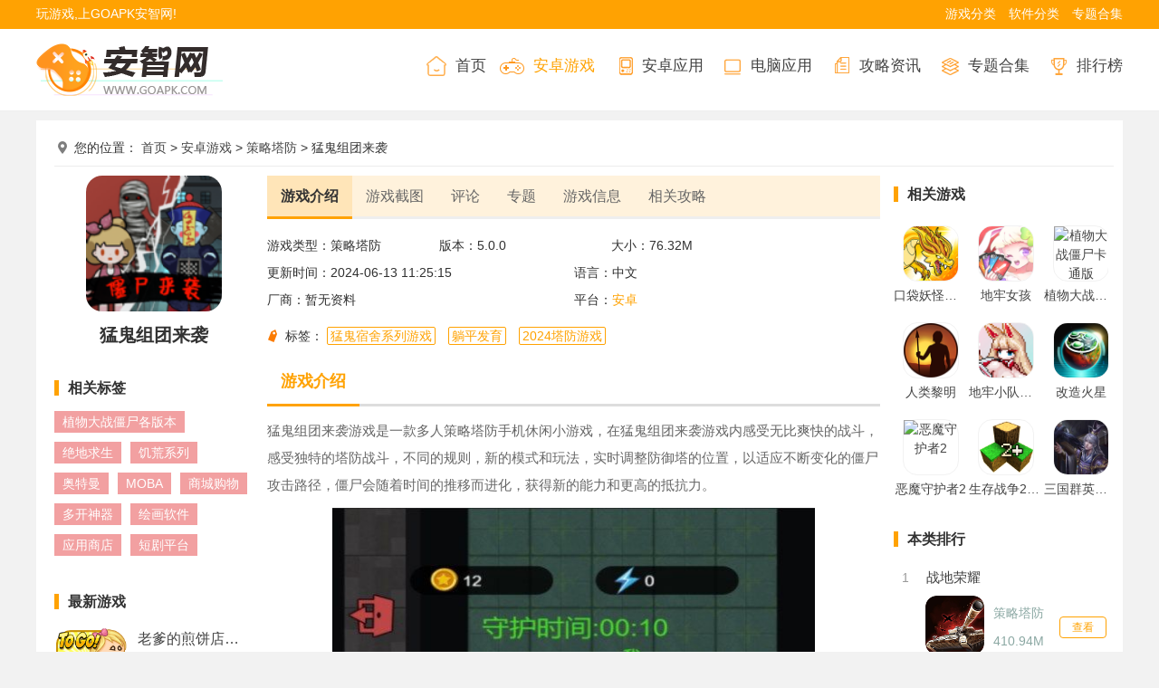

--- FILE ---
content_type: text/html; charset=UTF-8
request_url: https://www.goapk.com/anzhuo/12010.html
body_size: 15318
content:
<!DOCTYPE html>
<html>
<head>
	<meta http-equiv="Content-Type" content="text/html; charset=utf-8" />
	<meta http-equiv="Cache-Control" content="no-transform">
	<meta http-equiv="Cache-Control" content="no-siteapp">
	<title>猛鬼组团来袭游戏下载-猛鬼组团来袭游戏安卓最新版v5.0.0 - GOAPK安智网</title>
    <meta name="keywords" content="猛鬼组团来袭游戏">
    <meta name="description" content="猛鬼组团来袭游戏是一款多人策略塔防手机休闲小游戏，在猛鬼组团来袭游戏内感受无比爽快的战斗，感受独特的塔防战斗，不同的规则，新的模式和玩法，实时调整防御塔的位置，以适应不断变化的僵尸攻击路径，僵尸会随着时间的推移而进化，获得新的能力和更高的抵抗力。">
	<meta name="applicable-device" content="pc">
	<meta http-equiv="mobile-agent" content="format=html5;url=https://m.goapk.com/anzhuo/12010.html">
	<meta http-equiv="mobile-agent" content="format=xhtml;url=https://m.goapk.com/anzhuo/12010.html">
	<link rel="alternate" media="only screen and (max-width: 640px)" href="https://m.goapk.com/anzhuo/12010.html" />
	<link rel="shortcut icon" href="https://www.goapk.com/pc/images/favicon.ico">
	<link rel="stylesheet" type="text/css" href="https://www.goapk.com/pc/css/pc-public.css" />
	<script type="text/javascript" src="https://www.goapk.com/pc/js/jquery.js"></script>
	<script type="text/javascript" src="https://www.goapk.com/pc/js/swiper.min.js"></script>
	    <link rel="stylesheet" type="text/css" href="https://www.goapk.com/pc/css/pc-list.css">
    <link rel="stylesheet" type="text/css" href="https://www.goapk.com/pc/css/pc-detail.css">
    <script type="text/javascript" src="https://www.goapk.com/pc/js/pc-soft.js"></script>
        <script>pageConfig = window.pageConfig = { "cid": 10,"isshow":2}</script>
        <script type="text/javascript" src="https://www.goapk.com/pc/js/ip_pb_404.js"></script>
    
    <link rel="stylesheet" type="text/css" href="https://www.goapk.com/pc/css/comment.css">
		<script type="application/ld+json">
		{
			"pubDate": "2024-05-20T11:12:55",
			"upDate": "2024-06-13T11:25:15"
		}
	</script>
		<script type="text/javascript">
		var pcUrl = window.location.href; var reg = /www/g; var wapUrl = pcUrl.replace(reg, "m"); browserRedirect(wapUrl);
		window.onresize = function() { let w = window.innerWidth; if ( w < 750 ) { window.location.replace(wapUrl); } else { browserRedirect(wapUrl); } };
		function browserRedirect(wapUrl) { var sUserAgent = navigator.userAgent.toLowerCase(); if(/iphone os|midp|rv:1.2.3.4|ucweb|android|windows ce|windows mobile/i.test(sUserAgent)){ window.location.replace(wapUrl); } };
	</script>
</head>
<body >
<div class="topNavC">
	<div class="topNav">
		<p>玩游戏,上GOAPK安智网!</p>
		<p class="focus">
			<a href="https://www.goapk.com/anzhuo/" target="_blank">游戏分类</a>
			<a href="https://www.goapk.com/soft/" target="_blank">软件分类</a>
			<a href="https://www.goapk.com/zhuanti/" target="_blank">专题合集</a>
		</p>
	</div>
</div>
<div class="header">
	<div class="wrapper">
		<h1 class="logo cur">
			<a href="https://www.goapk.com/" title="GOAPK安智网" target="_blank">
				<img src="https://www.goapk.com/pc/images/logo.png" alt="GOAPK安智网" />
			</a>
		</h1>
		<div class="nav">
			<ul>
				<li><a target="_blank" href="https://www.goapk.com/" title="GOAPK安智网" ><i class="icon_sy"></i>首页</a></li>
				<li><a target="_blank" href="https://www.goapk.com/anzhuo/" title="安卓游戏" class="on"><i class="icon_game"></i>安卓游戏</a></li>
				<li><a target="_blank" href="https://www.goapk.com/soft/" title="安卓应用" ><i class="icon_app"></i>安卓应用</a></li>
				<li><a target="_blank" href="https://www.goapk.com/down/" title="电脑应用" ><i class="icon_computer"></i>电脑应用</a></li>
				<li><a target="_blank" href="https://www.goapk.com/gonglue/" title="攻略" ><i class="icon_gl"></i>攻略资讯</a></li>
				<li><a target="_blank" href="https://www.goapk.com/zhuanti/" title="专题合集" ><i class="icon_hj"></i>专题合集</a></li>
				<li><a target="_blank" href="https://www.goapk.com/phb/" title="排行榜" ><i class="icon_phb"></i>排行榜</a></li>
			</ul>
		</div>
	</div>
</div><div class="content clearfix">
	<p class="mbx">
		您的位置：
		<a href="https://www.goapk.com/" target="_blank" title="首页">首页</a><font> &gt;</font>
		<a href="https://www.goapk.com/anzhuo/" target="_blank" title="安卓游戏">安卓游戏</a><font> &gt;</font>
		<a href="https://www.goapk.com/anzhuo/celue/" target="_blank" title="策略塔防">策略塔防</a><font> &gt;</font>
		猛鬼组团来袭    </p>

	<div class="contentLeft">
		<div class="Gminfo clearfix">
			<div class="gminfo_left">
				<div class="img">
					<img title="猛鬼组团来袭" alt="猛鬼组团来袭" src="https://image.goapk.com/goapk/imgfile/20240520/20111126w2bb.png">
				</div>
			</div>
			<h1>猛鬼组团来袭</h1>
			<div class="btn_box">
				<div class="btn">
										<a class="az_btn downBtnType" href="javascript:;" style="display: none;" title="猛鬼组团来袭最新版下载"  target="_blank" id="6671" type="1">
						<span></span>
						<p>
							<strong>安卓版下载</strong>
							<i class="panbaidu" style="display: none">通过网盘下载获取资源</i>
						</p>
					</a>
					
					
									</div>
			</div>
		</div>
		<div class="hot_tags">
			<h2 class="title_h"><span>相关标签</span></h2>
			<ul class="colors-tag">
												<li class="background_1"><a href="https://www.goapk.com/zhuanti/zwdzjsgbkf/">植物大战僵尸各版本</a></li>
								<li class="background_1"><a href="https://www.goapk.com/zhuanti/jdqsagyswh/">绝地求生</a></li>
								<li class="background_1"><a href="https://www.goapk.com/zhuanti/jhxlyxltss/">饥荒系列</a></li>
								<li class="background_1"><a href="https://www.goapk.com/zhuanti/atmyxdqjwk/">奥特曼</a></li>
								<li class="background_1"><a href="https://www.goapk.com/zhuanti/mobayxphbqsm/">MOBA</a></li>
								<li class="background_1"><a href="https://www.goapk.com/zhuanti/sjscgwihjc/">商城购物</a></li>
								<li class="background_1"><a href="https://www.goapk.com/zhuanti/dksqludhnj/">多开神器</a></li>
								<li class="background_1"><a href="https://www.goapk.com/zhuanti/hhrjkpzjzi/">绘画软件</a></li>
								<li class="background_1"><a href="https://www.goapk.com/zhuanti/yyschjsmyd/">应用商店</a></li>
								<li class="background_1"><a href="https://www.goapk.com/zhuanti/djpthemnxf/">短剧平台</a></li>
							</ul>
		</div>


		<div class="con_boxinfo">
			<h2 class="title_h"><span>最新游戏</span></h2>
			<ul class="pcsf_listBB">
									<li>
						<a href="https://www.goapk.com/anzhuo/37624.html" target="_blank" class="img"><img src="https://image.goapk.com/goapk/imgfile/20250622/22092709i5dx.png" alt="老爹的煎饼店中文版"></a>
						<p>
							<a href="https://www.goapk.com/anzhuo/37624.html" target="_blank">老爹的煎饼店中文版</a>
							<span><a href="https://www.goapk.com/anzhuo/moni/">模拟经营</a> / 30.74M</span>
							<span class="app_starBox"><span class="star"><span class="star5"></span></span></span>
						</p>
					</li>
									<li>
						<a href="https://www.goapk.com/anzhuo/18249.html" target="_blank" class="img"><img src="https://image.goapk.com/goapk/imgfile/20240905/05122110yv6q.png" alt="口袋妖怪的世界免广告"></a>
						<p>
							<a href="https://www.goapk.com/anzhuo/18249.html" target="_blank">口袋妖怪的世界免广告</a>
							<span><a href="https://www.goapk.com/anzhuo/celue/">策略塔防</a> / 61.57M</span>
							<span class="app_starBox"><span class="star"><span class="star5"></span></span></span>
						</p>
					</li>
									<li>
						<a href="https://www.goapk.com/anzhuo/34748.html" target="_blank" class="img"><img src="https://image.goapk.com/goapk/imgfile/20250507/07103349kv8y.png" alt="核日之后"></a>
						<p>
							<a href="https://www.goapk.com/anzhuo/34748.html" target="_blank">核日之后</a>
							<span><a href="https://www.goapk.com/anzhuo/moni/">模拟经营</a> / 266.71M</span>
							<span class="app_starBox"><span class="star"><span class="star3"></span></span></span>
						</p>
					</li>
									<li>
						<a href="https://www.goapk.com/anzhuo/12181.html" target="_blank" class="img"><img src="https://image.goapk.com/goapk/imgfile/20240521/211537432lnr.png" alt="篝火被遗忘的土地中文版"></a>
						<p>
							<a href="https://www.goapk.com/anzhuo/12181.html" target="_blank">篝火被遗忘的土地中文版</a>
							<span><a href="https://www.goapk.com/anzhuo/xiuxian/">休闲益智</a> / 72.83M</span>
							<span class="app_starBox"><span class="star"><span class="star4"></span></span></span>
						</p>
					</li>
									<li>
						<a href="https://www.goapk.com/anzhuo/50066.html" target="_blank" class="img"><img src="https://image.goapk.com/goapk/imgfile/20260128/28144332brqj.png" alt="美国火车模拟器"></a>
						<p>
							<a href="https://www.goapk.com/anzhuo/50066.html" target="_blank">美国火车模拟器</a>
							<span><a href="https://www.goapk.com/anzhuo/moni/">模拟经营</a> / 1056.44M</span>
							<span class="app_starBox"><span class="star"><span class="star3"></span></span></span>
						</p>
					</li>
									<li>
						<a href="https://www.goapk.com/anzhuo/50065.html" target="_blank" class="img"><img src="https://image.goapk.com/goapk/imgfile/20260128/28142759mhh6.png" alt="模拟警察"></a>
						<p>
							<a href="https://www.goapk.com/anzhuo/50065.html" target="_blank">模拟警察</a>
							<span><a href="https://www.goapk.com/anzhuo/juese/">角色扮演</a> / 102.59M</span>
							<span class="app_starBox"><span class="star"><span class="star5"></span></span></span>
						</p>
					</li>
									<li>
						<a href="https://www.goapk.com/anzhuo/50061.html" target="_blank" class="img"><img src="https://image.goapk.com/goapk/imgfile/20260128/281411102tqx.png" alt="官居几品"></a>
						<p>
							<a href="https://www.goapk.com/anzhuo/50061.html" target="_blank">官居几品</a>
							<span><a href="https://www.goapk.com/anzhuo/juese/">角色扮演</a> / 147.67M</span>
							<span class="app_starBox"><span class="star"><span class="star4"></span></span></span>
						</p>
					</li>
									<li>
						<a href="https://www.goapk.com/anzhuo/39070.html" target="_blank" class="img"><img src="https://image.goapk.com/goapk/imgfile/20250710/10164701jyv7.png" alt="装甲纷争决定版"></a>
						<p>
							<a href="https://www.goapk.com/anzhuo/39070.html" target="_blank">装甲纷争决定版</a>
							<span><a href="https://www.goapk.com/anzhuo/sheji/">枪战射击</a> / 463.35M</span>
							<span class="app_starBox"><span class="star"><span class="star3"></span></span></span>
						</p>
					</li>
									<li>
						<a href="https://www.goapk.com/anzhuo/50059.html" target="_blank" class="img"><img src="https://image.goapk.com/goapk/imgfile/20260128/28141635b3bh.png" alt="大头菜小子偷税记"></a>
						<p>
							<a href="https://www.goapk.com/anzhuo/50059.html" target="_blank">大头菜小子偷税记</a>
							<span><a href="https://www.goapk.com/anzhuo/juese/">角色扮演</a> / 77.68M</span>
							<span class="app_starBox"><span class="star"><span class="star5"></span></span></span>
						</p>
					</li>
									<li>
						<a href="https://www.goapk.com/anzhuo/41500.html" target="_blank" class="img"><img src="https://image.goapk.com/goapk/imgfile/20250827/27103441cbap.png" alt="火车和铁路货场模拟器"></a>
						<p>
							<a href="https://www.goapk.com/anzhuo/41500.html" target="_blank">火车和铁路货场模拟器</a>
							<span><a href="https://www.goapk.com/anzhuo/moni/">模拟经营</a> / 128.93M</span>
							<span class="app_starBox"><span class="star"><span class="star4"></span></span></span>
						</p>
					</li>
							</ul>
		</div>

						<div class="con_boxinfo">
					<h2 class="title_h"><span>推荐游戏</span></h2>
					<ul class="pcsf_listBB">
													<li>
								<a href="https://www.goapk.com/anzhuo/34891.html" target="_blank" class="img"><img src="https://image.goapk.com/goapk/imgfile/20250509/09085303iv7y.png" alt="开罗拉面店全国篇"></a>
								<p>
									<a href="https://www.goapk.com/anzhuo/34891.html" target="_blank">开罗拉面店全国篇</a>
									<span><a href="https://www.goapk.com/anzhuo/moni/">模拟经营</a> / 70.90M</span>
									<span class="app_starBox"><span class="star"><span class="star4"></span></span></span>
								</p>
							</li>
													<li>
								<a href="https://www.goapk.com/anzhuo/30274.html" target="_blank" class="img"><img src="https://image.goapk.com/goapk/imgfile/20250312/12150028puxn.png" alt="奥特曼格斗进化0中文版"></a>
								<p>
									<a href="https://www.goapk.com/anzhuo/30274.html" target="_blank">奥特曼格斗进化0中文版</a>
									<span><a href="https://www.goapk.com/anzhuo/dongzuo/">动作格斗</a> / 421.76M</span>
									<span class="app_starBox"><span class="star"><span class="star3"></span></span></span>
								</p>
							</li>
													<li>
								<a href="https://www.goapk.com/anzhuo/26950.html" target="_blank" class="img"><img src="https://image.goapk.com/goapk/imgfile/20250122/22145949mbhz.png" alt="生存战争2内置模组"></a>
								<p>
									<a href="https://www.goapk.com/anzhuo/26950.html" target="_blank">生存战争2内置模组</a>
									<span><a href="https://www.goapk.com/anzhuo/mod/">mod游戏</a> / 37.86M</span>
									<span class="app_starBox"><span class="star"><span class="star3"></span></span></span>
								</p>
							</li>
													<li>
								<a href="https://www.goapk.com/anzhuo/10395.html" target="_blank" class="img"><img src="https://image.goapk.com/goapk/imgfile/20240428/28142842ecb0.jpg" alt="口袋妖怪绿宝石汉化版"></a>
								<p>
									<a href="https://www.goapk.com/anzhuo/10395.html" target="_blank">口袋妖怪绿宝石汉化版</a>
									<span><a href="https://www.goapk.com/anzhuo/juese/">角色扮演</a> / 18.77M</span>
									<span class="app_starBox"><span class="star"><span class="star4"></span></span></span>
								</p>
							</li>
													<li>
								<a href="https://www.goapk.com/anzhuo/11885.html" target="_blank" class="img"><img src="https://image.goapk.com/goapk/imgfile/20240517/17150732d7sg.png" alt="怪物猎人物语最新版"></a>
								<p>
									<a href="https://www.goapk.com/anzhuo/11885.html" target="_blank">怪物猎人物语最新版</a>
									<span><a href="https://www.goapk.com/anzhuo/juese/">角色扮演</a> / 79.29M</span>
									<span class="app_starBox"><span class="star"><span class="star5"></span></span></span>
								</p>
							</li>
													<li>
								<a href="https://www.goapk.com/anzhuo/11941.html" target="_blank" class="img"><img src="https://image.goapk.com/goapk/imgfile/20240519/19084349gnnf.png" alt="歧路旅人"></a>
								<p>
									<a href="https://www.goapk.com/anzhuo/11941.html" target="_blank">歧路旅人</a>
									<span><a href="https://www.goapk.com/anzhuo/juese/">角色扮演</a> / 1540.16M</span>
									<span class="app_starBox"><span class="star"><span class="star3"></span></span></span>
								</p>
							</li>
													<li>
								<a href="https://www.goapk.com/anzhuo/8459.html" target="_blank" class="img"><img src="https://image.goapk.com/goapk/imgfile/20260126/26103344ulrb.png" alt="托卡生活世界完整解锁版"></a>
								<p>
									<a href="https://www.goapk.com/anzhuo/8459.html" target="_blank">托卡生活世界完整解锁版</a>
									<span><a href="https://www.goapk.com/anzhuo/xiuxian/">休闲益智</a> / 807.18M</span>
									<span class="app_starBox"><span class="star"><span class="star3"></span></span></span>
								</p>
							</li>
													<li>
								<a href="https://www.goapk.com/anzhuo/40841.html" target="_blank" class="img"><img src="https://image.goapk.com/goapk/imgfile/20250813/13165515gwue.jpg" alt="美味深蓝2鲨鱼版"></a>
								<p>
									<a href="https://www.goapk.com/anzhuo/40841.html" target="_blank">美味深蓝2鲨鱼版</a>
									<span><a href="https://www.goapk.com/anzhuo/xiuxian/">休闲益智</a> / 31.61M</span>
									<span class="app_starBox"><span class="star"><span class="star4"></span></span></span>
								</p>
							</li>
													<li>
								<a href="https://www.goapk.com/anzhuo/23016.html" target="_blank" class="img"><img src="https://image.goapk.com/goapk/imgfile/20241121/211434315ykr.jpg" alt="全民奇迹2"></a>
								<p>
									<a href="https://www.goapk.com/anzhuo/23016.html" target="_blank">全民奇迹2</a>
									<span><a href="https://www.goapk.com/anzhuo/juese/">角色扮演</a> / 2023.21G</span>
									<span class="app_starBox"><span class="star"><span class="star5"></span></span></span>
								</p>
							</li>
													<li>
								<a href="https://www.goapk.com/anzhuo/40673.html" target="_blank" class="img"><img src="https://image.goapk.com/goapk/imgfile/20250811/11111752xuuk.png" alt="假面骑士faiz腰带模拟器"></a>
								<p>
									<a href="https://www.goapk.com/anzhuo/40673.html" target="_blank">假面骑士faiz腰带模拟器</a>
									<span><a href="https://www.goapk.com/anzhuo/moni/">模拟经营</a> / 35.64M</span>
									<span class="app_starBox"><span class="star"><span class="star3"></span></span></span>
								</p>
							</li>
											</ul>
				</div>

			</div>	
	<div class="contentMid">
		<ul class="s_title">
			<li class="cur jump-yxjs">游戏介绍</li>
			<li class="jump-pic">游戏截图</li>
			<li class="jump-comment ">评论</li>
									<li class="jump-zt">专题</li>
									<li class="jump-xinx">游戏信息</li>
						<li class="jump-gongl">相关攻略</li>
					</ul>
		<div class="docs-pictures tab1">
			<div class="Gminfo clearfix">
				<ul class="lis">
					<li>游戏类型：策略塔防</li>
					<li class="version">版本：5.0.0</li>
					<li>大小：76.32M</li>
					<li class="time halfli">更新时间：2024-06-13 11:25:15</li>
					<li class="halfli">语言：中文</li>
										<li class="halfli">厂商：暂无资料</li>
										<li class="halfli">平台：<a>安卓</a></li>
														</ul>
								<div class="gtag">
					<span>
						标签：
												<a href="https://www.goapk.com/zhuanti/mgssxlyxej/" target="_blank">猛鬼宿舍系列游戏</a>
												<a href="https://www.goapk.com/zhuanti/tpfyyxyveu/" target="_blank">躺平发育</a>
												<a href="https://www.goapk.com/zhuanti/2024tafangyouxi/" target="_blank">2024塔防游戏</a>
										</span>
				</div>
							</div>
			<div class="oTit clearfix"><h2>游戏介绍</h2></div>
			<div id="v-intro">
				<p>
	猛鬼组团来袭游戏是一款多人策略塔防手机休闲小游戏，在猛鬼组团来袭游戏内感受无比爽快的战斗，感受独特的塔防战斗，不同的规则，新的模式和玩法，实时调整防御塔的位置，以适应不断变化的僵尸攻击路径，僵尸会随着时间的推移而进化，获得新的能力和更高的抵抗力。
</p>
<p>
	<img src="https://image.goapk.com/goapk/imgfile/20240520/201112553xxu.jpg" width="399" height="600" alt="猛鬼组团来袭" /> 
</p>
<h3>
	猛鬼组团来袭游戏介绍
</h3>
<p>
	1、每个关卡都有故事背景，通过防御来推动故事的发展。
</p>
<p>
	2、根据战斗需要选择不同的升级路径，增强防御塔的威力。
</p>
<p>
	3、不同的防御塔具有独特的战术效果，可以带来精彩的战斗。
</p>
<h3>
	猛鬼组团来袭游戏亮点
</h3>
<p>
	1、每个防御塔都有独特的技能，组合在一起可以发挥非凡的战斗力。
</p>
<p>
	2、随机触发各种事件和隐藏关卡，带来最刺激的战斗。
</p>
<p>
	3、地图有多条攻击线，需要合理分配资源。
</p>
<h3>
	猛鬼组团来袭游戏特色
</h3>
<p>
	1、不同的防御塔技能可以相互配合，展开最刺激的塔防战斗。
</p>
<p>
	2、完成关卡可以解锁新内容并不断升级防御塔。
</p>
<p>
	3、组合不同的防御塔，打造最强大的防御阵地。
</p>
<h3>
	猛鬼组团来袭游戏简评
</h3>
<p>
	这是一款非常刺激的塔防游戏，全新的规则设计，给玩家带来极其爽快的战斗体验，它有不同的模式和玩法，带来极其刺激的挑战，你可以随时控制角色进行战斗，不断升级防御塔以获得非凡战力，还有更多模式和玩法等你解锁。
</p>			</div>
		</div>

				<div id="imgview" class="tab3">
			<div class="oTit clearfix">
				<h2>游戏截图</h2>
			</div>
			<ul>
												<li><a href="https://image.goapk.com/goapk/imgfile/20240520/20111137etwk.jpg" onclick="return false;"data-lightbox="screenshots"><img src="https://image.goapk.com/goapk/imgfile/20240520/20111137etwk.jpg"alt="猛鬼组团来袭"></a></li>
								<li><a href="https://image.goapk.com/goapk/imgfile/20240520/20111138vtun.jpg" onclick="return false;"data-lightbox="screenshots"><img src="https://image.goapk.com/goapk/imgfile/20240520/20111138vtun.jpg"alt="猛鬼组团来袭"></a></li>
								<li><a href="https://image.goapk.com/goapk/imgfile/20240520/20111139emyn.jpg" onclick="return false;"data-lightbox="screenshots"><img src="https://image.goapk.com/goapk/imgfile/20240520/20111139emyn.jpg"alt="猛鬼组团来袭"></a></li>
								<li><a href="https://image.goapk.com/goapk/imgfile/20240520/201111392nq6.jpg" onclick="return false;"data-lightbox="screenshots"><img src="https://image.goapk.com/goapk/imgfile/20240520/201111392nq6.jpg"alt="猛鬼组团来袭"></a></li>
							</ul>
		</div>

		<section class="gdInfoBox tab6">
					<div class="oTit clearfix"><h2>游戏信息</h2></div>
					<ul class="infoList">
						<li>系统要求：<span>需要支持安卓系统5.2以上</span></li>
						<li>是否收费：<span>免费</span></li>
												<li class="halfli">包名：com.bkb.mgztlx.vivo</li>
																		<li class="halfli">MD5：618AF5DD65A05ADFDAE2DCF8CD39E3DA</li>
												<li>游戏权限： <span class="gPower">点击查看</span></li>
												<li>隐私说明： <span class="gSecret">点击查看</span></li>
											</ul>
		</section>


		
				<section class="gdGuideBox  tab8">
					<div class="oTit clearfix">
						<h2>专题推荐</h2>
					</div>

					<div class="tabsWrap">
						<ul>
														<li class="active">猛鬼宿舍系列游戏</li>
														<li class="">躺平发育</li>
														<li class="">2024塔防游戏</li>
														<li class="">女鬼桥</li>
														<li class="">猛鬼宿舍破解版</li>
														<li class="">策略塔防</li>
													</ul>
						<div class="tabsCont">
														<div class="tabInfo ">

								<a href="https://www.goapk.com/zhuanti/mgssxlyxej/" target="_blank" title="猛鬼宿舍系列游戏" class="infoBox">
									<div class="imgBox">
										<img src="https://image.goapk.com/goapk/imgfile/20251210/10110739psvg.png"
											 alt="猛鬼宿舍系列游戏" title="猛鬼宿舍系列游戏">
										<p>猛鬼宿舍系列游戏</p>
									</div>
									<div class="imgInfo">
										<p class="txt">
											手游玩法也非常简单，在游戏开局30秒内玩家需要选择一个宿舍躲避，关门上床睡觉。上床后每秒都能获得金币，而房间中每个格子都可以选择建造各种建筑，30秒后猛鬼出笼，玩家在床上无法行动，一旦猛鬼打破宿舍大门玩家直接GG，而玩家要做的就是升级床铺、升级大门，然后建造各种御敌或道具，而猛鬼会随着攻击大门的次数提升等级。										</p>
										<p class="time">
											<span>更新：2025-12-10 11:13</span>
											<span>共：13款</span>
										</p>
									</div>
								</a>

								<ul class="multiColumnList">
																											<li class="columnItem">
										<a href="https://www.goapk.com/anzhuo/46459.html" target="_blank" title="猛鬼学校">
											<div class="imgBox">
												<img src="https://image.goapk.com/goapk/imgfile/20251203/03100708ftw9.png" alt="猛鬼学校">
											</div>
											<p>猛鬼学校</p>
										</a>
									</li>
																		<li class="columnItem">
										<a href="https://www.goapk.com/anzhuo/46043.html" target="_blank" title="猛鬼来敲门">
											<div class="imgBox">
												<img src="https://image.goapk.com/goapk/imgfile/20251125/25154829bejk.png" alt="猛鬼来敲门">
											</div>
											<p>猛鬼来敲门</p>
										</a>
									</li>
																		<li class="columnItem">
										<a href="https://www.goapk.com/anzhuo/29814.html" target="_blank" title="猛鬼宿舍魔改版">
											<div class="imgBox">
												<img src="https://image.goapk.com/goapk/imgfile/20250307/07142836dlyd.png" alt="猛鬼宿舍魔改版">
											</div>
											<p>猛鬼宿舍魔改版</p>
										</a>
									</li>
																		<li class="columnItem">
										<a href="https://www.goapk.com/anzhuo/11011.html" target="_blank" title="猛鬼宿舍">
											<div class="imgBox">
												<img src="https://image.goapk.com/goapk/imgfile/20240509/09083545c4ji.jpg" alt="猛鬼宿舍">
											</div>
											<p>猛鬼宿舍</p>
										</a>
									</li>
																		<li class="columnItem">
										<a href="https://www.goapk.com/anzhuo/2014.html" target="_blank" title="猛鬼宿舍官方正版">
											<div class="imgBox">
												<img src="https://image.goapk.com/goapk/imgfile/20231226/26165930lbyu.jpg" alt="猛鬼宿舍官方正版">
											</div>
											<p>猛鬼宿舍官方正版</p>
										</a>
									</li>
																		<li class="columnItem">
										<a href="https://www.goapk.com/anzhuo/854.html" target="_blank" title="猛鬼大学宿舍">
											<div class="imgBox">
												<img src="https://image.goapk.com/107/imgfile/20230729/29084104ulqx.png" alt="猛鬼大学宿舍">
											</div>
											<p>猛鬼大学宿舍</p>
										</a>
									</li>
																		<li class="columnItem">
										<a href="https://www.goapk.com/anzhuo/13763.html" target="_blank" title="猛鬼宿舍加强版">
											<div class="imgBox">
												<img src="https://image.goapk.com/goapk/imgfile/20240609/09164321fpar.jpg" alt="猛鬼宿舍加强版">
											</div>
											<p>猛鬼宿舍加强版</p>
										</a>
									</li>
																		<li class="columnItem">
										<a href="https://www.goapk.com/anzhuo/17333.html" target="_blank" title="猛鬼宿舍内置菜单版">
											<div class="imgBox">
												<img src="https://image.goapk.com/goapk/imgfile/20240820/20150614kadj.jpg" alt="猛鬼宿舍内置菜单版">
											</div>
											<p>猛鬼宿舍内置菜单版</p>
										</a>
									</li>
																		<li class="columnItem">
										<a href="https://www.goapk.com/anzhuo/18466.html" target="_blank" title="猛鬼宿舍免广告最新版2024">
											<div class="imgBox">
												<img src="https://image.goapk.com/goapk/imgfile/20240909/09164746hhlo.png" alt="猛鬼宿舍免广告最新版2024">
											</div>
											<p>猛鬼宿舍免广告最新版2024</p>
										</a>
									</li>
																		<li class="columnItem">
										<a href="https://www.goapk.com/anzhuo/10638.html" target="_blank" title="猛鬼大厦中文版">
											<div class="imgBox">
												<img src="https://image.goapk.com/goapk/imgfile/20240503/03142311vxbj.jpg" alt="猛鬼大厦中文版">
											</div>
											<p>猛鬼大厦中文版</p>
										</a>
									</li>
																		<li class="columnItem">
										<a href="https://www.goapk.com/anzhuo/8284.html" target="_blank" title="迷宫猛鬼逃亡">
											<div class="imgBox">
												<img src="https://image.goapk.com/goapk/imgfile/20240407/071508178saw.png" alt="迷宫猛鬼逃亡">
											</div>
											<p>迷宫猛鬼逃亡</p>
										</a>
									</li>
																		<li class="columnItem">
										<a href="https://www.goapk.com/anzhuo/12010.html" target="_blank" title="猛鬼组团来袭">
											<div class="imgBox">
												<img src="https://image.goapk.com/goapk/imgfile/20240520/20111126w2bb.png" alt="猛鬼组团来袭">
											</div>
											<p>猛鬼组团来袭</p>
										</a>
									</li>
																										</ul>
							</div>
														<div class="tabInfo hide">

								<a href="https://www.goapk.com/zhuanti/tpfyyxyveu/" target="_blank" title="躺平发育" class="infoBox">
									<div class="imgBox">
										<img src="https://image.goapk.com/goapk/imgfile/20240712/12153215n1ry.jpg"
											 alt="躺平发育" title="躺平发育">
										<p>躺平发育</p>
									</div>
									<div class="imgInfo">
										<p class="txt">
											这是一款恐怖塔防特色的轻量级塔防手游。这款游戏玩法独特，结合了策略管理、恐怖元素和塔防挑战，为玩家提供了一场令人沉浸的游戏体验。它以其独特的画面风格、精美的立绘和恐怖的氛围而闻名，为玩家打造了一个充满紧张和刺激的游戏环境。感兴趣的玩家快来下载安装！										</p>
										<p class="time">
											<span>更新：2025-12-03 17:17</span>
											<span>共：23款</span>
										</p>
									</div>
								</a>

								<ul class="multiColumnList">
																											<li class="columnItem">
										<a href="https://www.goapk.com/anzhuo/30022.html" target="_blank" title="躺平植物战僵尸官方版">
											<div class="imgBox">
												<img src="https://image.goapk.com/goapk/imgfile/20250311/11095200urwo.png" alt="躺平植物战僵尸官方版">
											</div>
											<p>躺平植物战僵尸官方版</p>
										</a>
									</li>
																		<li class="columnItem">
										<a href="https://www.goapk.com/anzhuo/29814.html" target="_blank" title="猛鬼宿舍魔改版">
											<div class="imgBox">
												<img src="https://image.goapk.com/goapk/imgfile/20250307/07142836dlyd.png" alt="猛鬼宿舍魔改版">
											</div>
											<p>猛鬼宿舍魔改版</p>
										</a>
									</li>
																		<li class="columnItem">
										<a href="https://www.goapk.com/anzhuo/11011.html" target="_blank" title="猛鬼宿舍">
											<div class="imgBox">
												<img src="https://image.goapk.com/goapk/imgfile/20240509/09083545c4ji.jpg" alt="猛鬼宿舍">
											</div>
											<p>猛鬼宿舍</p>
										</a>
									</li>
																		<li class="columnItem">
										<a href="https://www.goapk.com/anzhuo/2014.html" target="_blank" title="猛鬼宿舍官方正版">
											<div class="imgBox">
												<img src="https://image.goapk.com/goapk/imgfile/20231226/26165930lbyu.jpg" alt="猛鬼宿舍官方正版">
											</div>
											<p>猛鬼宿舍官方正版</p>
										</a>
									</li>
																		<li class="columnItem">
										<a href="https://www.goapk.com/anzhuo/1326.html" target="_blank" title="来躺平呀双人床">
											<div class="imgBox">
												<img src="https://image.goapk.com/107/imgfile/20230808/080909046hf0.png" alt="来躺平呀双人床">
											</div>
											<p>来躺平呀双人床</p>
										</a>
									</li>
																		<li class="columnItem">
										<a href="https://www.goapk.com/anzhuo/1315.html" target="_blank" title="一起来躺平联机版">
											<div class="imgBox">
												<img src="https://image.goapk.com/107/imgfile/20230808/08083703ssus.png" alt="一起来躺平联机版">
											</div>
											<p>一起来躺平联机版</p>
										</a>
									</li>
																		<li class="columnItem">
										<a href="https://www.goapk.com/anzhuo/854.html" target="_blank" title="猛鬼大学宿舍">
											<div class="imgBox">
												<img src="https://image.goapk.com/107/imgfile/20230729/29084104ulqx.png" alt="猛鬼大学宿舍">
											</div>
											<p>猛鬼大学宿舍</p>
										</a>
									</li>
																		<li class="columnItem">
										<a href="https://www.goapk.com/anzhuo/13763.html" target="_blank" title="猛鬼宿舍加强版">
											<div class="imgBox">
												<img src="https://image.goapk.com/goapk/imgfile/20240609/09164321fpar.jpg" alt="猛鬼宿舍加强版">
											</div>
											<p>猛鬼宿舍加强版</p>
										</a>
									</li>
																		<li class="columnItem">
										<a href="https://www.goapk.com/anzhuo/17333.html" target="_blank" title="猛鬼宿舍内置菜单版">
											<div class="imgBox">
												<img src="https://image.goapk.com/goapk/imgfile/20240820/20150614kadj.jpg" alt="猛鬼宿舍内置菜单版">
											</div>
											<p>猛鬼宿舍内置菜单版</p>
										</a>
									</li>
																		<li class="columnItem">
										<a href="https://www.goapk.com/anzhuo/18466.html" target="_blank" title="猛鬼宿舍免广告最新版2024">
											<div class="imgBox">
												<img src="https://image.goapk.com/goapk/imgfile/20240909/09164746hhlo.png" alt="猛鬼宿舍免广告最新版2024">
											</div>
											<p>猛鬼宿舍免广告最新版2024</p>
										</a>
									</li>
																		<li class="columnItem">
										<a href="https://www.goapk.com/anzhuo/10777.html" target="_blank" title="猛鬼大厦最后的幸存者">
											<div class="imgBox">
												<img src="https://image.goapk.com/goapk/imgfile/20240507/07085926tqoc.jpg" alt="猛鬼大厦最后的幸存者">
											</div>
											<p>猛鬼大厦最后的幸存者</p>
										</a>
									</li>
																		<li class="columnItem">
										<a href="https://www.goapk.com/anzhuo/9174.html" target="_blank" title="猛鬼大厦一楼的锁匠">
											<div class="imgBox">
												<img src="https://image.goapk.com/goapk/imgfile/20240415/1514372308yp.jpg" alt="猛鬼大厦一楼的锁匠">
											</div>
											<p>猛鬼大厦一楼的锁匠</p>
										</a>
									</li>
																										</ul>
							</div>
														<div class="tabInfo hide">

								<a href="https://www.goapk.com/zhuanti/2024tafangyouxi/" target="_blank" title="2024塔防游戏" class="infoBox">
									<div class="imgBox">
										<img src="https://image.goapk.com/goapk/imgfile/20231209/09111516u5iu.jpg"
											 alt="2024塔防游戏" title="2024塔防游戏">
										<p>2024塔防游戏</p>
									</div>
									<div class="imgInfo">
										<p class="txt">
											1.关键时刻留一个樱桃炸弹，毁灭一片的僵尸
2.轻松获得神器，提高自己的战斗力。
3.所有的路面都要布满植物，阻挡僵尸前进吧。										</p>
										<p class="time">
											<span>更新：2025-07-31 17:47</span>
											<span>共：483款</span>
										</p>
									</div>
								</a>

								<ul class="multiColumnList">
																											<li class="columnItem">
										<a href="https://www.goapk.com/anzhuo/29449.html" target="_blank" title="植物大战僵尸1高清版">
											<div class="imgBox">
												<img src="https://image.goapk.com/goapk/imgfile/20250304/04103745dlkq.png" alt="植物大战僵尸1高清版">
											</div>
											<p>植物大战僵尸1高清版</p>
										</a>
									</li>
																		<li class="columnItem">
										<a href="https://www.goapk.com/anzhuo/4462.html" target="_blank" title="植物大战僵尸2">
											<div class="imgBox">
												<img src="https://image.goapk.com/goapk/imgfile/20251030/30162244nhnb.png" alt="植物大战僵尸2">
											</div>
											<p>植物大战僵尸2</p>
										</a>
									</li>
																		<li class="columnItem">
										<a href="https://www.goapk.com/anzhuo/30705.html" target="_blank" title="植物暴虐僵尸">
											<div class="imgBox">
												<img src="https://image.goapk.com/goapk/imgfile/20250315/15161751n2do.png" alt="植物暴虐僵尸">
											</div>
											<p>植物暴虐僵尸</p>
										</a>
									</li>
																		<li class="columnItem">
										<a href="https://www.goapk.com/anzhuo/49488.html" target="_blank" title="陷阱大师">
											<div class="imgBox">
												<img src="https://image.goapk.com/goapk/imgfile/20260120/20110646b6x5.jpg" alt="陷阱大师">
											</div>
											<p>陷阱大师</p>
										</a>
									</li>
																		<li class="columnItem">
										<a href="https://www.goapk.com/anzhuo/27768.html" target="_blank" title="植物大战僵尸抽卡版手游">
											<div class="imgBox">
												<img src="https://image.goapk.com/goapk/imgfile/20250211/11162143qikb.jpg" alt="植物大战僵尸抽卡版手游">
											</div>
											<p>植物大战僵尸抽卡版手游</p>
										</a>
									</li>
																		<li class="columnItem">
										<a href="https://www.goapk.com/anzhuo/29917.html" target="_blank" title="pvzbt官方正版">
											<div class="imgBox">
												<img src="https://image.goapk.com/goapk/imgfile/20250310/10094244hq5s.png" alt="pvzbt官方正版">
											</div>
											<p>pvzbt官方正版</p>
										</a>
									</li>
																		<li class="columnItem">
										<a href="https://www.goapk.com/anzhuo/12631.html" target="_blank" title="极简塔防内置菜单版">
											<div class="imgBox">
												<img src="https://image.goapk.com/goapk/imgfile/20240527/27093754mhqd.png" alt="极简塔防内置菜单版">
											</div>
											<p>极简塔防内置菜单版</p>
										</a>
									</li>
																		<li class="columnItem">
										<a href="https://www.goapk.com/anzhuo/13212.html" target="_blank" title="植物大战僵尸杂交版随机盲盒">
											<div class="imgBox">
												<img src="https://image.goapk.com/goapk/imgfile/20250317/17202522ovsx.png" alt="植物大战僵尸杂交版随机盲盒">
											</div>
											<p>植物大战僵尸杂交版随机盲盒</p>
										</a>
									</li>
																		<li class="columnItem">
										<a href="https://www.goapk.com/anzhuo/29521.html" target="_blank" title="火柴人战争遗产fm魔改版最新版">
											<div class="imgBox">
												<img src="https://image.goapk.com/goapk/imgfile/20250304/04162928e4a4.png" alt="火柴人战争遗产fm魔改版最新版">
											</div>
											<p>火柴人战争遗产fm魔改版最新版</p>
										</a>
									</li>
																		<li class="columnItem">
										<a href="https://www.goapk.com/anzhuo/23381.html" target="_blank" title="超级幻影猫光痕手游">
											<div class="imgBox">
												<img src="https://image.goapk.com/goapk/imgfile/20241127/27141931jwqy.png" alt="超级幻影猫光痕手游">
											</div>
											<p>超级幻影猫光痕手游</p>
										</a>
									</li>
																		<li class="columnItem">
										<a href="https://www.goapk.com/anzhuo/49157.html" target="_blank" title="绝境守卫">
											<div class="imgBox">
												<img src="https://image.goapk.com/goapk/imgfile/20260115/15083609tkjq.png" alt="绝境守卫">
											</div>
											<p>绝境守卫</p>
										</a>
									</li>
																		<li class="columnItem">
										<a href="https://www.goapk.com/anzhuo/8475.html" target="_blank" title="小兵别嚣张内置菜单版">
											<div class="imgBox">
												<img src="https://image.goapk.com/goapk/imgfile/20240409/09085837q6er.png" alt="小兵别嚣张内置菜单版">
											</div>
											<p>小兵别嚣张内置菜单版</p>
										</a>
									</li>
																										</ul>
							</div>
														<div class="tabInfo hide">

								<a href="https://www.goapk.com/zhuanti/ngqjjwsziz/" target="_blank" title="女鬼桥" class="infoBox">
									<div class="imgBox">
										<img src="https://image.goapk.com/goapk/imgfile/20240807/07110810hwdw.webp"
											 alt="女鬼桥" title="女鬼桥">
										<p>女鬼桥</p>
									</div>
									<div class="imgInfo">
										<p class="txt">
											这是一款第一人称角色扮演类恐怖游戏。在游戏中玩家们将身临其境穿梭在大学校园中去切身感受令人毛骨悚然的校园恐怖事件。在游戏里玩家们可以观察四周即时逃跑以及利用隐蔽空间躲藏来在被女鬼抓到前完成逃匿同时在随着剧情的推进以及人物的切换，玩家也会切换至相应的场景区域进行游戏。										</p>
										<p class="time">
											<span>更新：2025-03-28 17:19</span>
											<span>共：9款</span>
										</p>
									</div>
								</a>

								<ul class="multiColumnList">
																											<li class="columnItem">
										<a href="https://www.goapk.com/anzhuo/12138.html" target="_blank" title="吸血鬼幸存者中文版">
											<div class="imgBox">
												<img src="https://image.goapk.com/goapk/imgfile/20240521/21112029vyns.png" alt="吸血鬼幸存者中文版">
											</div>
											<p>吸血鬼幸存者中文版</p>
										</a>
									</li>
																		<li class="columnItem">
										<a href="https://www.goapk.com/anzhuo/11011.html" target="_blank" title="猛鬼宿舍">
											<div class="imgBox">
												<img src="https://image.goapk.com/goapk/imgfile/20240509/09083545c4ji.jpg" alt="猛鬼宿舍">
											</div>
											<p>猛鬼宿舍</p>
										</a>
									</li>
																		<li class="columnItem">
										<a href="https://www.goapk.com/anzhuo/13763.html" target="_blank" title="猛鬼宿舍加强版">
											<div class="imgBox">
												<img src="https://image.goapk.com/goapk/imgfile/20240609/09164321fpar.jpg" alt="猛鬼宿舍加强版">
											</div>
											<p>猛鬼宿舍加强版</p>
										</a>
									</li>
																		<li class="columnItem">
										<a href="https://www.goapk.com/anzhuo/12553.html" target="_blank" title="恐鬼症">
											<div class="imgBox">
												<img src="https://image.goapk.com/goapk/imgfile/20250709/09141511vbva.jpg" alt="恐鬼症">
											</div>
											<p>恐鬼症</p>
										</a>
									</li>
																		<li class="columnItem">
										<a href="https://www.goapk.com/anzhuo/10777.html" target="_blank" title="猛鬼大厦最后的幸存者">
											<div class="imgBox">
												<img src="https://image.goapk.com/goapk/imgfile/20240507/07085926tqoc.jpg" alt="猛鬼大厦最后的幸存者">
											</div>
											<p>猛鬼大厦最后的幸存者</p>
										</a>
									</li>
																		<li class="columnItem">
										<a href="https://www.goapk.com/anzhuo/12144.html" target="_blank" title="恐怖捉鬼">
											<div class="imgBox">
												<img src="https://image.goapk.com/goapk/imgfile/20240521/21114138xqtt.png" alt="恐怖捉鬼">
											</div>
											<p>恐怖捉鬼</p>
										</a>
									</li>
																		<li class="columnItem">
										<a href="https://www.goapk.com/anzhuo/15628.html" target="_blank" title="女鬼桥2怨鬼楼">
											<div class="imgBox">
												<img src="https://image.goapk.com/goapk/imgfile/20240718/181607533zgb.png" alt="女鬼桥2怨鬼楼">
											</div>
											<p>女鬼桥2怨鬼楼</p>
										</a>
									</li>
																		<li class="columnItem">
										<a href="https://www.goapk.com/anzhuo/15359.html" target="_blank" title="吸血鬼避世之纽约圈">
											<div class="imgBox">
												<img src="https://image.goapk.com/goapk/imgfile/20240714/14110744dpmw.png" alt="吸血鬼避世之纽约圈">
											</div>
											<p>吸血鬼避世之纽约圈</p>
										</a>
									</li>
																		<li class="columnItem">
										<a href="https://www.goapk.com/anzhuo/12010.html" target="_blank" title="猛鬼组团来袭">
											<div class="imgBox">
												<img src="https://image.goapk.com/goapk/imgfile/20240520/20111126w2bb.png" alt="猛鬼组团来袭">
											</div>
											<p>猛鬼组团来袭</p>
										</a>
									</li>
																										</ul>
							</div>
														<div class="tabInfo hide">

								<a href="https://www.goapk.com/zhuanti/mgsspjbiad/" target="_blank" title="猛鬼宿舍破解版" class="infoBox">
									<div class="imgBox">
										<img src="https://image.goapk.com/goapk/imgfile/20240529/29134308bmnz.webp"
											 alt="猛鬼宿舍破解版" title="猛鬼宿舍破解版">
										<p>猛鬼宿舍破解版</p>
									</div>
									<div class="imgInfo">
										<p class="txt">
											猛鬼宿舍是一款独具创意的策略塔防类游戏，玩家将置身于一所高校宿舍楼中，面对猛鬼的入侵挑战。游戏中，玩家需要选择一间宿舍，然后躺在床上进行发育，通过不断加固宿舍门来抵御猛鬼的攻击。与传统的塔防游戏不同的是，猛鬼宿舍采用了独特的“躺平发育”玩法，让玩家在轻松的状态下体验到紧张刺激的游戏乐趣。
无论是喜欢策略游戏还是想要寻找新鲜玩法的玩家，都能在猛鬼宿舍中找到乐趣。感兴趣的朋友赶紧下载试试吧！										</p>
										<p class="time">
											<span>更新：2024-08-29 10:54</span>
											<span>共：13款</span>
										</p>
									</div>
								</a>

								<ul class="multiColumnList">
																											<li class="columnItem">
										<a href="https://www.goapk.com/anzhuo/11011.html" target="_blank" title="猛鬼宿舍">
											<div class="imgBox">
												<img src="https://image.goapk.com/goapk/imgfile/20240509/09083545c4ji.jpg" alt="猛鬼宿舍">
											</div>
											<p>猛鬼宿舍</p>
										</a>
									</li>
																		<li class="columnItem">
										<a href="https://www.goapk.com/anzhuo/2014.html" target="_blank" title="猛鬼宿舍官方正版">
											<div class="imgBox">
												<img src="https://image.goapk.com/goapk/imgfile/20231226/26165930lbyu.jpg" alt="猛鬼宿舍官方正版">
											</div>
											<p>猛鬼宿舍官方正版</p>
										</a>
									</li>
																		<li class="columnItem">
										<a href="https://www.goapk.com/anzhuo/854.html" target="_blank" title="猛鬼大学宿舍">
											<div class="imgBox">
												<img src="https://image.goapk.com/107/imgfile/20230729/29084104ulqx.png" alt="猛鬼大学宿舍">
											</div>
											<p>猛鬼大学宿舍</p>
										</a>
									</li>
																		<li class="columnItem">
										<a href="https://www.goapk.com/anzhuo/13763.html" target="_blank" title="猛鬼宿舍加强版">
											<div class="imgBox">
												<img src="https://image.goapk.com/goapk/imgfile/20240609/09164321fpar.jpg" alt="猛鬼宿舍加强版">
											</div>
											<p>猛鬼宿舍加强版</p>
										</a>
									</li>
																		<li class="columnItem">
										<a href="https://www.goapk.com/anzhuo/17333.html" target="_blank" title="猛鬼宿舍内置菜单版">
											<div class="imgBox">
												<img src="https://image.goapk.com/goapk/imgfile/20240820/20150614kadj.jpg" alt="猛鬼宿舍内置菜单版">
											</div>
											<p>猛鬼宿舍内置菜单版</p>
										</a>
									</li>
																		<li class="columnItem">
										<a href="https://www.goapk.com/anzhuo/9174.html" target="_blank" title="猛鬼大厦一楼的锁匠">
											<div class="imgBox">
												<img src="https://image.goapk.com/goapk/imgfile/20240415/1514372308yp.jpg" alt="猛鬼大厦一楼的锁匠">
											</div>
											<p>猛鬼大厦一楼的锁匠</p>
										</a>
									</li>
																		<li class="columnItem">
										<a href="https://www.goapk.com/anzhuo/4080.html" target="_blank" title="猛鬼杀手">
											<div class="imgBox">
												<img src="https://image.goapk.com/goapk/imgfile/20240202/021408347jep.jpg" alt="猛鬼杀手">
											</div>
											<p>猛鬼杀手</p>
										</a>
									</li>
																		<li class="columnItem">
										<a href="https://www.goapk.com/anzhuo/3056.html" target="_blank" title="猛鬼大厦">
											<div class="imgBox">
												<img src="https://image.goapk.com/goapk/imgfile/20240120/20113854mjsr.png" alt="猛鬼大厦">
											</div>
											<p>猛鬼大厦</p>
										</a>
									</li>
																		<li class="columnItem">
										<a href="https://www.goapk.com/anzhuo/8284.html" target="_blank" title="迷宫猛鬼逃亡">
											<div class="imgBox">
												<img src="https://image.goapk.com/goapk/imgfile/20240407/071508178saw.png" alt="迷宫猛鬼逃亡">
											</div>
											<p>迷宫猛鬼逃亡</p>
										</a>
									</li>
																		<li class="columnItem">
										<a href="https://www.goapk.com/anzhuo/10088.html" target="_blank" title="猛鬼特工人">
											<div class="imgBox">
												<img src="https://image.goapk.com/goapk/imgfile/20240424/24101425hwrp.jpg" alt="猛鬼特工人">
											</div>
											<p>猛鬼特工人</p>
										</a>
									</li>
																		<li class="columnItem">
										<a href="https://www.goapk.com/anzhuo/659.html" target="_blank" title="警笛头猛鬼模拟器">
											<div class="imgBox">
												<img src="https://image.goapk.com/107/imgfile/20230725/25080504kq4n.png" alt="警笛头猛鬼模拟器">
											</div>
											<p>警笛头猛鬼模拟器</p>
										</a>
									</li>
																		<li class="columnItem">
										<a href="https://www.goapk.com/anzhuo/12010.html" target="_blank" title="猛鬼组团来袭">
											<div class="imgBox">
												<img src="https://image.goapk.com/goapk/imgfile/20240520/20111126w2bb.png" alt="猛鬼组团来袭">
											</div>
											<p>猛鬼组团来袭</p>
										</a>
									</li>
																										</ul>
							</div>
														<div class="tabInfo hide">

								<a href="https://www.goapk.com/zhuanti/celuetafang/" target="_blank" title="策略塔防" class="infoBox">
									<div class="imgBox">
										<img src="https://image.goapk.com/goapk/imgfile/20240102/02153058f8fb.webp"
											 alt="策略塔防" title="策略塔防">
										<p>策略塔防</p>
									</div>
									<div class="imgInfo">
										<p class="txt">
											策略塔防游戏大全，一款高度策略性和挑战性的游戏，让你在战场上展现你的才华和智慧。 在游戏中，你将成为一名指挥官，建造并升级各种防御设施和武器，阻止敌人的攻击和入侵。										</p>
										<p class="time">
											<span>更新：2024-07-21 13:52</span>
											<span>共：136款</span>
										</p>
									</div>
								</a>

								<ul class="multiColumnList">
																											<li class="columnItem">
										<a href="https://www.goapk.com/anzhuo/47937.html" target="_blank" title="地牢战争2">
											<div class="imgBox">
												<img src="https://image.goapk.com/goapk/imgfile/20251225/25172426ci8e.png" alt="地牢战争2">
											</div>
											<p>地牢战争2</p>
										</a>
									</li>
																		<li class="columnItem">
										<a href="https://www.goapk.com/anzhuo/9846.html" target="_blank" title="植物大战僵尸2存档版">
											<div class="imgBox">
												<img src="https://image.goapk.com/goapk/imgfile/20240422/22111207oigf.png" alt="植物大战僵尸2存档版">
											</div>
											<p>植物大战僵尸2存档版</p>
										</a>
									</li>
																		<li class="columnItem">
										<a href="https://www.goapk.com/anzhuo/10020.html" target="_blank" title="植物大战僵尸中文原版带花园">
											<div class="imgBox">
												<img src="https://image.goapk.com/goapk/imgfile/20250307/07104133xp03.png" alt="植物大战僵尸中文原版带花园">
											</div>
											<p>植物大战僵尸中文原版带花园</p>
										</a>
									</li>
																		<li class="columnItem">
										<a href="https://www.goapk.com/anzhuo/49413.html" target="_blank" title="勇士骑兵">
											<div class="imgBox">
												<img src="https://image.goapk.com/goapk/imgfile/20260119/191335384sku.jpg" alt="勇士骑兵">
											</div>
											<p>勇士骑兵</p>
										</a>
									</li>
																		<li class="columnItem">
										<a href="https://www.goapk.com/anzhuo/12631.html" target="_blank" title="极简塔防内置菜单版">
											<div class="imgBox">
												<img src="https://image.goapk.com/goapk/imgfile/20240527/27093754mhqd.png" alt="极简塔防内置菜单版">
											</div>
											<p>极简塔防内置菜单版</p>
										</a>
									</li>
																		<li class="columnItem">
										<a href="https://www.goapk.com/anzhuo/27912.html" target="_blank" title="植物大战僵尸1">
											<div class="imgBox">
												<img src="https://image.goapk.com/goapk/imgfile/20250213/13095245gv2f.png" alt="植物大战僵尸1">
											</div>
											<p>植物大战僵尸1</p>
										</a>
									</li>
																		<li class="columnItem">
										<a href="https://www.goapk.com/anzhuo/8475.html" target="_blank" title="小兵别嚣张内置菜单版">
											<div class="imgBox">
												<img src="https://image.goapk.com/goapk/imgfile/20240409/09085837q6er.png" alt="小兵别嚣张内置菜单版">
											</div>
											<p>小兵别嚣张内置菜单版</p>
										</a>
									</li>
																		<li class="columnItem">
										<a href="https://www.goapk.com/anzhuo/41715.html" target="_blank" title="植物大战僵尸新指导版">
											<div class="imgBox">
												<img src="https://image.goapk.com/goapk/imgfile/20250831/31135057gu14.png" alt="植物大战僵尸新指导版">
											</div>
											<p>植物大战僵尸新指导版</p>
										</a>
									</li>
																		<li class="columnItem">
										<a href="https://www.goapk.com/anzhuo/48952.html" target="_blank" title="像国王一样">
											<div class="imgBox">
												<img src="https://image.goapk.com/goapk/imgfile/20260112/12145046gbyu.png" alt="像国王一样">
											</div>
											<p>像国王一样</p>
										</a>
									</li>
																		<li class="columnItem">
										<a href="https://www.goapk.com/anzhuo/48885.html" target="_blank" title="幸存者村庄2">
											<div class="imgBox">
												<img src="https://image.goapk.com/goapk/imgfile/20260111/11132904h9x6.png" alt="幸存者村庄2">
											</div>
											<p>幸存者村庄2</p>
										</a>
									</li>
																		<li class="columnItem">
										<a href="https://www.goapk.com/anzhuo/38239.html" target="_blank" title="英雄无敌3">
											<div class="imgBox">
												<img src="https://image.goapk.com/goapk/imgfile/20250629/29155721joit.jpg" alt="英雄无敌3">
											</div>
											<p>英雄无敌3</p>
										</a>
									</li>
																		<li class="columnItem">
										<a href="https://www.goapk.com/anzhuo/48646.html" target="_blank" title="塔楼之境">
											<div class="imgBox">
												<img src="https://image.goapk.com/goapk/imgfile/20260107/07094610h9uo.jpg" alt="塔楼之境">
											</div>
											<p>塔楼之境</p>
										</a>
									</li>
																										</ul>
							</div>
													</div>
					</div>
			</section>
		
				<section class="gdNewsBox tab9">
				<div class="oTit clearfix">
					<h2>相关攻略</h2>
					<a href="https://www.goapk.com/gonglue/" title="相关攻略">更多</a>
				</div>
				<ul class="multiColumnList">
										<li>
						<a href="https://www.goapk.com/news/3391.html" title="第五人格春节支付宝集福活动参加指南">
							<div class="imgBox">
								<img src="https://image.goapk.com/goapk/imgfile/20260128/28142421fzzg.webp"
									alt="第五人格春节支付宝集福活动参加指南">
							</div>
							<div class="imgInfo">
								<p>第五人格春节支付宝集福活动参加指南</p>
								<p>第五人格春节支付宝搞联动推出集福活动啦！玩家按指定办法参与，就有机会拿到第五人格主题福卡，还能赢现金红包。好多玩家还不清楚咋参加，别着急，接下来小编就带来第五人格春节支付宝集福活动参加指南，有需求的玩家快瞧瞧。</p>
							</div>
						</a>
					</li>
										<li>
						<a href="https://www.goapk.com/news/3390.html" title="明日方舟终末地碾谷氏族情报点位一览">
							<div class="imgBox">
								<img src="https://image.goapk.com/goapk/imgfile/20260128/28140413xc0q.png"
									alt="明日方舟终末地碾谷氏族情报点位一览">
							</div>
							<div class="imgInfo">
								<p>明日方舟终末地碾谷氏族情报点位一览</p>
								<p>明日方舟终末地里，地图上分布着大量可采集情报，对游戏推进作用不小。不过，碾谷氏族相关情报点位比较隐蔽，不少玩家都为找不到而发愁。别担心，今天小编就给大家带来碾谷氏族情报点位一览，把具体位置讲清楚，有需求的玩家快参考起来。</p>
							</div>
						</a>
					</li>
										<li>
						<a href="https://www.goapk.com/news/3389.html" title="鸣潮3.1版本新增声骸汇总一览">
							<div class="imgBox">
								<img src="https://image.goapk.com/goapk/imgfile/20260128/28133321olbp.jpg"
									alt="鸣潮3.1版本新增声骸汇总一览">
							</div>
							<div class="imgInfo">
								<p>鸣潮3.1版本新增声骸汇总一览</p>
								<p>鸣潮3.1版本前瞻透露，游戏里要新增7种声骸啦，玩家能按喜好去获取。可不少玩家对这七种声骸啥模样还不清楚。别着急，小编这就给大家带来鸣潮3.1版本新增声骸汇总一览，把新声骸的情况给大家说清楚，有需要的玩家可别错过。</p>
							</div>
						</a>
					</li>
										<li>
						<a href="https://www.goapk.com/news/3388.html" title="明日方舟终末地白垩界卫BOSS攻打攻略">
							<div class="imgBox">
								<img src="https://image.goapk.com/goapk/imgfile/20260128/281135162c3j.jpg"
									alt="明日方舟终末地白垩界卫BOSS攻打攻略">
							</div>
							<div class="imgInfo">
								<p>明日方舟终末地白垩界卫BOSS攻打攻略</p>
								<p>明日方舟终末地里，白垩界卫堪称难啃的硬骨头。它不仅有多层护盾护体，还会召唤触手发动攻击、释放震荡波，让人防不胜防。要是没掌握正确打法，很容易在这折戟沉沙。其实，打它有诀窍，先用法系或高频攻击破盾，再用控制技能限制行动，及时清理召唤的孢子。下面就展开讲讲具体打法，助你顺利通关。</p>
							</div>
						</a>
					</li>
									</ul>
	</section>
		
		<!-- pc 评分及评价-->
		<section class="gdMarkBox tab4">
   <div class="oTit clearfix"><h2>评分及评价</h2></div>
  <div class="markNumber">
    <div class="numberL">
      <p>6.9<i>分</i></p>
      <p>500+人评价</p>
      <div class="scoreWrap">
        <input type="range" value="6.9" name="star" min="1" max="10" step="1" disabled>
      </div>
    </div>
    <div class="numberR">
      <ul>
        <li>5<span class="progressBg"><i class="progressInner"
                                         style="width: 75%"></i></span><span
                class="innerTxt">75%</span></li>
        <li>4<span class="progressBg"><i class="progressInner"
                                         style="width: 16%"></i></span><span
                class="innerTxt">16%</span></li>
        <li>3<span class="progressBg"><i class="progressInner"
                                         style="width: 5%"></i></span><span
                class="innerTxt">5%</span></li>
        <li>2<span class="progressBg"><i class="progressInner"
                                         style="width: 1%"></i></span><span
                class="innerTxt">1%</span></li>
        <li>1<span class="progressBg"><i class="progressInner"
                                         style="width: 3%"></i></span><span
                class="innerTxt">3%</span></li>
      </ul>
    </div>
  </div>
  <div class="scoreBox">
    <p>请为游戏评分：</p>
    <div class="scoreSub"><input type="range" value="8.0" name="score" min="0" max="10" step="1" id="scoreRange"  style="accent-color: rgb(241, 196, 15);"></div>
    <span id="scoreTxt"></span>
  </div>
  <div class="markTxt">
    <div class="userIcon"></div>
    <div class="inputWrap">
      <textarea  class="markInput" id="ly_content"   type="textarea" name="content" placeholder="善语结善缘，恶言伤人心~" maxlength="200"></textarea>
      <div class="counter" id="counter">0/200</div>
      <div class="error" id="error">评论内容需在5-200字之间~</div>

      <div class="userName" >
        <input type="text" id="ly_nickname"  name="nickname" placeholder="输入昵称" maxlength="30">
        <input type="text" id="ly_captcha" name="captcha" placeholder="输入验证码" maxlength="4">
        <img src="/captcha.html" alt="验证码" onclick="this.src='/captcha.html?d='+Math.random()" id="captcha"/>
      </div>
      <button class="btns reBtn">发表评论</button>
    </div>

  </div>
  <div class="markList gdMarkBoxBot"  style="display:none;">
  <p>最新评论</p>
  <ul>
      </ul>
    </div>
</section>	</div>
	<div class="contentRight">
		<div class="mg_similar">
			<h2 class="title_h"><span>相关游戏</span></h2>
			<ul class="clearfix">
												<li>
					<a href="https://www.goapk.com/anzhuo/18249.html" title="口袋妖怪的世界免广告"  target="_blank">
						<img src="https://image.goapk.com/goapk/imgfile/20240905/05122110yv6q.png" alt="口袋妖怪的世界免广告">
						<span>口袋妖怪的世界免广告</span>
					</a>
				</li>
								<li>
					<a href="https://www.goapk.com/anzhuo/50041.html" title="地牢女孩"  target="_blank">
						<img src="https://image.goapk.com/goapk/imgfile/20260128/28112225s80l.png" alt="地牢女孩">
						<span>地牢女孩</span>
					</a>
				</li>
								<li>
					<a href="https://www.goapk.com/anzhuo/22526.html" title="植物大战僵尸卡通版"  target="_blank">
						<img src="https://image.goapk.com/goapk/imgfile/20241113/13161515dox6.jpg" alt="植物大战僵尸卡通版">
						<span>植物大战僵尸卡通版</span>
					</a>
				</li>
								<li>
					<a href="https://www.goapk.com/anzhuo/50032.html" title="人类黎明"  target="_blank">
						<img src="https://image.goapk.com/goapk/imgfile/20260128/28100544ckjb.png" alt="人类黎明">
						<span>人类黎明</span>
					</a>
				</li>
								<li>
					<a href="https://www.goapk.com/anzhuo/31184.html" title="地牢小队内置菜单"  target="_blank">
						<img src="https://image.goapk.com/goapk/imgfile/20250319/19155341zghq.png" alt="地牢小队内置菜单">
						<span>地牢小队内置菜单</span>
					</a>
				</li>
								<li>
					<a href="https://www.goapk.com/anzhuo/50021.html" title="改造火星"  target="_blank">
						<img src="https://image.goapk.com/goapk/imgfile/20260128/28090605pvwz.png" alt="改造火星">
						<span>改造火星</span>
					</a>
				</li>
								<li>
					<a href="https://www.goapk.com/anzhuo/50010.html" title="恶魔守护者2"  target="_blank">
						<img src="https://image.goapk.com/goapk/imgfile/20260127/27172530goni.png" alt="恶魔守护者2">
						<span>恶魔守护者2</span>
					</a>
				</li>
								<li>
					<a href="https://www.goapk.com/anzhuo/28873.html" title="生存战争2工业时代"  target="_blank">
						<img src="https://image.goapk.com/goapk/imgfile/20250225/251109148uyf.png" alt="生存战争2工业时代">
						<span>生存战争2工业时代</span>
					</a>
				</li>
								<li>
					<a href="https://www.goapk.com/anzhuo/33371.html" title="三国群英传3手机版"  target="_blank">
						<img src="https://image.goapk.com/goapk/imgfile/20250415/150920563agk.jpg" alt="三国群英传3手机版">
						<span>三国群英传3手机版</span>
					</a>
				</li>
							</ul>
		</div>
		<div class="top_ph">
			<h2 class="title_h"><span>本类排行</span></h2>
			<ul>
												<li class="showstyle">
					<span>1</span>
					<a  href="https://www.goapk.com/anzhuo/49565.html" title="战地荣耀"  target="_blank" class="bt" >战地荣耀</a>
					<div class="ph-game">
						<a href="https://www.goapk.com/anzhuo/49565.html" title="战地荣耀" target="_blank" class="img">
							<img src="https://image.goapk.com/goapk/imgfile/20260121/21101941rlon.png" alt="战地荣耀">
						</a>
						<span>策略塔防</span>
						<span>410.94M</span>
						<a href="https://www.goapk.com/anzhuo/49565.html" target="_blank" class="downl" title="战地荣耀">查看</a>
					</div>
				</li>
								<li >
					<span>2</span>
					<a  href="https://www.goapk.com/anzhuo/44087.html" title="王国保卫战5"  target="_blank" class="bt" >王国保卫战5</a>
					<div class="ph-game">
						<a href="https://www.goapk.com/anzhuo/44087.html" title="王国保卫战5" target="_blank" class="img">
							<img src="https://image.goapk.com/goapk/imgfile/20251020/20171057ztlq.png" alt="王国保卫战5">
						</a>
						<span>策略塔防</span>
						<span>1247.00M</span>
						<a href="https://www.goapk.com/anzhuo/44087.html" target="_blank" class="downl" title="王国保卫战5">查看</a>
					</div>
				</li>
								<li >
					<span>3</span>
					<a  href="https://www.goapk.com/anzhuo/32067.html" title="植物大战僵尸第一代原版"  target="_blank" class="bt" >植物大战僵尸第一代原版</a>
					<div class="ph-game">
						<a href="https://www.goapk.com/anzhuo/32067.html" title="植物大战僵尸第一代原版" target="_blank" class="img">
							<img src="https://image.goapk.com/goapk/imgfile/20250326/26143645q3fo.png" alt="植物大战僵尸第一代原版">
						</a>
						<span>策略塔防</span>
						<span>126.58M</span>
						<a href="https://www.goapk.com/anzhuo/32067.html" target="_blank" class="downl" title="植物大战僵尸第一代原版">查看</a>
					</div>
				</li>
								<li >
					<span>4</span>
					<a  href="https://www.goapk.com/anzhuo/23475.html" title="三国群英传1"  target="_blank" class="bt" >三国群英传1</a>
					<div class="ph-game">
						<a href="https://www.goapk.com/anzhuo/23475.html" title="三国群英传1" target="_blank" class="img">
							<img src="https://image.goapk.com/goapk/imgfile/20241128/28154923512d.png" alt="三国群英传1">
						</a>
						<span>策略塔防</span>
						<span>58.34M</span>
						<a href="https://www.goapk.com/anzhuo/23475.html" target="_blank" class="downl" title="三国群英传1">查看</a>
					</div>
				</li>
								<li >
					<span>5</span>
					<a  href="https://www.goapk.com/anzhuo/27912.html" title="植物大战僵尸1"  target="_blank" class="bt" >植物大战僵尸1</a>
					<div class="ph-game">
						<a href="https://www.goapk.com/anzhuo/27912.html" title="植物大战僵尸1" target="_blank" class="img">
							<img src="https://image.goapk.com/goapk/imgfile/20250213/13095245gv2f.png" alt="植物大战僵尸1">
						</a>
						<span>策略塔防</span>
						<span>126.58M</span>
						<a href="https://www.goapk.com/anzhuo/27912.html" target="_blank" class="downl" title="植物大战僵尸1">查看</a>
					</div>
				</li>
								<li >
					<span>6</span>
					<a  href="https://www.goapk.com/anzhuo/48961.html" title="奔奔王国"  target="_blank" class="bt" >奔奔王国</a>
					<div class="ph-game">
						<a href="https://www.goapk.com/anzhuo/48961.html" title="奔奔王国" target="_blank" class="img">
							<img src="https://image.goapk.com/goapk/imgfile/20260112/12154014noqh.png" alt="奔奔王国">
						</a>
						<span>策略塔防</span>
						<span>696.75M</span>
						<a href="https://www.goapk.com/anzhuo/48961.html" target="_blank" class="downl" title="奔奔王国">查看</a>
					</div>
				</li>
								<li >
					<span>7</span>
					<a  href="https://www.goapk.com/anzhuo/11988.html" title="碧蓝档案日服"  target="_blank" class="bt" >碧蓝档案日服</a>
					<div class="ph-game">
						<a href="https://www.goapk.com/anzhuo/11988.html" title="碧蓝档案日服" target="_blank" class="img">
							<img src="https://image.goapk.com/goapk/imgfile/20240520/20095328z7fp.jpg" alt="碧蓝档案日服">
						</a>
						<span>策略塔防</span>
						<span>145.62M</span>
						<a href="https://www.goapk.com/anzhuo/11988.html" target="_blank" class="downl" title="碧蓝档案日服">查看</a>
					</div>
				</li>
								<li >
					<span>8</span>
					<a  href="https://www.goapk.com/anzhuo/29449.html" title="植物大战僵尸1高清版"  target="_blank" class="bt" >植物大战僵尸1高清版</a>
					<div class="ph-game">
						<a href="https://www.goapk.com/anzhuo/29449.html" title="植物大战僵尸1高清版" target="_blank" class="img">
							<img src="https://image.goapk.com/goapk/imgfile/20250304/04103745dlkq.png" alt="植物大战僵尸1高清版">
						</a>
						<span>策略塔防</span>
						<span>126.58M</span>
						<a href="https://www.goapk.com/anzhuo/29449.html" target="_blank" class="downl" title="植物大战僵尸1高清版">查看</a>
					</div>
				</li>
								<li >
					<span>9</span>
					<a  href="https://www.goapk.com/anzhuo/8044.html" title="欧陆战争5内置菜单版"  target="_blank" class="bt" >欧陆战争5内置菜单版</a>
					<div class="ph-game">
						<a href="https://www.goapk.com/anzhuo/8044.html" title="欧陆战争5内置菜单版" target="_blank" class="img">
							<img src="https://image.goapk.com/goapk/imgfile/20240403/030955359uji.png" alt="欧陆战争5内置菜单版">
						</a>
						<span>策略塔防</span>
						<span>162.59M</span>
						<a href="https://www.goapk.com/anzhuo/8044.html" target="_blank" class="downl" title="欧陆战争5内置菜单版">查看</a>
					</div>
				</li>
								<li >
					<span>10</span>
					<a  href="https://www.goapk.com/anzhuo/23314.html" title="保卫向日葵"  target="_blank" class="bt" >保卫向日葵</a>
					<div class="ph-game">
						<a href="https://www.goapk.com/anzhuo/23314.html" title="保卫向日葵" target="_blank" class="img">
							<img src="https://image.goapk.com/goapk/imgfile/20251230/301000505kss.png" alt="保卫向日葵">
						</a>
						<span>策略塔防</span>
						<span>1064.33M</span>
						<a href="https://www.goapk.com/anzhuo/23314.html" target="_blank" class="downl" title="保卫向日葵">查看</a>
					</div>
				</li>
							</ul>
		</div>

		<div class="side_tlgame">
			<h2 class="title_h"><span>最新专题</span></h2>
			<div class="tab_con">
				<ul class="hj_list">
										<li>
						<img src="https://image.goapk.com/goapk/imgfile/20250611/11090032cbvz.webp" alt="双人游戏打僵尸">
						<span>双人游戏打僵尸</span>
						<a href="https://www.goapk.com/zhuanti/gyrqdjeced/" title="双人游戏打僵尸" target="_blank" >立即查看</a>
					</li>
										<li>
						<img src="https://image.goapk.com/goapk/imgfile/20260128/28103947citg.jpg" alt="魔物娘系列游戏">
						<span>魔物娘系列游戏</span>
						<a href="https://www.goapk.com/zhuanti/mwnxlyxjyd/" title="魔物娘系列游戏" target="_blank" >立即查看</a>
					</li>
										<li>
						<img src="https://image.goapk.com/goapk/imgfile/20260128/28103224tpas.jpg" alt="恐怖伪人手机游戏">
						<span>恐怖伪人手机游戏</span>
						<a href="https://www.goapk.com/zhuanti/kbwrsjyxej/" title="恐怖伪人手机游戏" target="_blank" >立即查看</a>
					</li>
										<li>
						<img src="https://image.goapk.com/goapk/imgfile/20260128/28094543hbvh.webp" alt="海贼王题材游戏">
						<span>海贼王题材游戏</span>
						<a href="https://www.goapk.com/zhuanti/hzwtcyxcvx/" title="海贼王题材游戏" target="_blank" >立即查看</a>
					</li>
										<li>
						<img src="https://image.goapk.com/goapk/imgfile/20260128/28094148lhkc.png" alt="免费云玩游戏">
						<span>免费云玩游戏</span>
						<a href="https://www.goapk.com/zhuanti/mfywyxutsn/" title="免费云玩游戏" target="_blank" >立即查看</a>
					</li>
										<li>
						<img src="https://image.goapk.com/goapk/imgfile/20260128/280933049awn.jpg" alt="我的世界全部模组">
						<span>我的世界全部模组</span>
						<a href="https://www.goapk.com/zhuanti/wdsjqbmzke/" title="我的世界全部模组" target="_blank" >立即查看</a>
					</li>
										<li>
						<img src="https://image.goapk.com/goapk/imgfile/20250814/1416333192ya.png" alt="大型修仙手游">
						<span>大型修仙手游</span>
						<a href="https://www.goapk.com/zhuanti/dxxxsyhcso/" title="大型修仙手游" target="_blank" >立即查看</a>
					</li>
										<li>
						<img src="https://image.goapk.com/goapk/imgfile/20251129/29095853za2g.jpg" alt="盖瑞模组">
						<span>盖瑞模组</span>
						<a href="https://www.goapk.com/zhuanti/grmzajsygx/" title="盖瑞模组" target="_blank" >立即查看</a>
					</li>
										<li>
						<img src="https://image.goapk.com/goapk/imgfile/20250926/26155529i2zu.jpg" alt="大型烟花模拟游戏">
						<span>大型烟花模拟游戏</span>
						<a href="https://www.goapk.com/zhuanti/dxyhmnyxfs/" title="大型烟花模拟游戏" target="_blank" >立即查看</a>
					</li>
										<li>
						<img src="https://image.goapk.com/goapk/imgfile/20240926/261116009jst.webp" alt="打篮球游戏">
						<span>打篮球游戏</span>
						<a href="https://www.goapk.com/zhuanti/dlqyxazzfy/" title="打篮球游戏" target="_blank" >立即查看</a>
					</li>
									</ul>
			</div>
		</div>
	</div>
</div>

<ul class="float_btn"><li id="gotop" style=""><a href="javascript:;" title="回到顶部" rel="nofollow"></a></li><li id="pinglun"><a href="javascript:;" title="我要评论" rel="nofollow"></a></li></ul>

<link rel="stylesheet" type="text/css" href="https://www.goapk.com/pc/css/screenshot.css"/>
<input type="hidden" name="game_id" value="6671">
<input type="hidden" name="common_id" value="159883">
<input type="hidden" name="md5" value="618AF5DD65A05ADFDAE2DCF8CD39E3DA">
<input type="hidden" name="pcUrl" value="https://www.goapk.com/">
<input type="hidden" name="type_info" value="1">

<input type="hidden" name="game_name" value="猛鬼组团来袭">
<input type="hidden" name="total_page" value="0">
<input type="hidden" name="current_page" value="1">


<script src="//stapi.dzyms.cn/cp/cityjson?ie=utf-8"></script>
<div id="foot">
	<p>
		<a href="https://www.goapk.com/" target="_blank" title="GOAPK安智网">首页</a> |
		<a href="https://www.goapk.com/anzhuo/" target="_blank" title="安卓游戏">安卓游戏</a> |
		<a href="https://www.goapk.com/soft/" target="_blank" title="安卓应用">安卓应用</a> |
		<a href="https://www.goapk.com/zhuanti/" target="_blank" title="专题合集">专题合集</a>
	</p>
	<div class="tc text-top">
		<p>本站发布的游戏及软件均来源于网络，仅用于人个测试学习使用,不得使用于任何商业用途,请在下载后24小时内删除，请支持正版软件。</p>
		<p>如侵犯到您的权益,请及时通知我们,我们会及时处理。邮箱：goapk2024@163.com</p>
		【<a href="https://beian.miit.gov.cn/#/Integrated/index" target="_blank" rel="nofollow">沪ICP备2023035109号-3</a>】
		Copyright @ 2026 GOAPK安智网
	</div>
</div>

<script>var _webInfo = {};_webInfo={Username:"260"}</script>

<div style="display:none">
	<script type="text/javascript" src="https://www.goapk.com/countw.txt"></script>
</div>


<script type="text/javascript">
 const $scrollTopButton = $(".scrollTop");
	const $window = $(window);
	let scrollTimeout = null;
	function updateScrollTop() {
	    const scrollTop = $window.scrollTop();
	    if (scrollTop > 600) {
	        $scrollTopButton.removeClass("hide")
	                     .css("opacity", 1);
	    } else {
	        $scrollTopButton.addClass("hide");
	    }
	}
	$window.on("scroll", function() {
	    clearTimeout(scrollTimeout);
	    scrollTimeout = setTimeout(updateScrollTop, 50);
	});
	$scrollTopButton.on("click", function() {
		$('html,body').animate({scrollTop: 0}, 520);
		$(this).stop().animate({opacity: 0}, 300, function() {
			$(this).addClass("hide");
		});
		
	});
	
	updateScrollTop();
</script>
<script src="https://www.goapk.com/pc/js/screenshot.js" type="text/javascript" charset="utf-8"></script>
<script src="https://www.goapk.com/pc/js/pcAdd.js" type="text/javascript" charset="utf-8"></script>
<script src="https://www.goapk.com/pc/js/permission.js"></script>
<script src="https://www.goapk.com/pc/js/comment.js" type="text/javascript" charset="utf-8"></script>
</body></html>


--- FILE ---
content_type: text/css
request_url: https://www.goapk.com/pc/css/pc-public.css
body_size: 1833
content:
@charset "utf-8";
body{width: 100%;overflow: hidden;display: block;margin: 0 auto;background-color: #f2f2f2;}
body,div{margin: 0;padding: 0;}
body,html{color: #333;font:normal 14px/1.5 'Microsoft YaHei', 'Lucida Grande', SimSun, Tahoma, Verdana, Arial, Helvetica;margin: 0 auto;}
html{-webkit-text-size-adjust:100%;-ms-text-size-adjust:100%;width:100%;overflow-x:hidden;overflow-y:auto;}
ul,li{display: block;}
ul {display: block;list-style-type: disc;margin-block-end: 1em;margin-inline-start: 0px;margin-inline-end: 0px;padding-inline-start: 0px;}
a{color: #444;text-decoration: none;}
a:hover{text-decoration: none;}
*{padding: 0;margin: 0;}
a {text-decoration: none; color: #444; max-height: 9999px;}
a{-webkit-transition: all .2s; transition: all .2s; cursor: pointer;}
a:link, a:visited, a:hover, a:active { text-decoration: none;-webkit-tap-highlight-color: transparent; outline: 0;}
ol, ul, li {list-style: none;}
* {margin: 0; padding: 0;}
.clearfix:after,.w:after{content:".";display:block;height:0;visibility:hidden;clear:both;}
.clearfix,.w{zoom:1;}
.clearit{clear:both;height:0;font-size:0;overflow:hidden;}
.clear,.clr{display:block;overflow:hidden;clear:both;height:0;line-height:0;font-size:0;}
/*页头*/
.topNavC {height: 31px;line-height: 31px;background: #ffa202;border-bottom: 1px solid #ffa202;}
.topNav{width: 1200px;display: block;margin: 0 auto;clear: both;}
.topNav p {font-weight: normal;color: #fff;float: left;}
.topNav .focus {float: right;color: #bbb; font-style: normal;}
.topNav .focus a{color: #fff;margin-left: 10px}
.topNav .focus a:hover{opacity: 0.85}
.header {z-index: 2;position: relative;width: 100%;height: 90px;background: #fff;border-bottom: 1px solid #eee;margin-bottom: 10px;}
.wrap, .wrapper {width: 1200px; position: relative; margin: 0 auto;}
.header .logo.cur {width: 200px;height: 80px;padding-top: 0;float: left;}
.header .logo a img { background: none;height: 62px;margin-top: 16px;}
.header .nav {float: right;height: 82px;line-height: 82px; overflow: hidden;}
.header .nav ul {float: right; width: auto; height: auto;overflow: hidden;}
.header .nav li {float: left;font-size: 17px;font-style: italic;color: #e4e4e4;font-weight: lighter;vertical-align: text-top;}
.header .nav a {float: left;display: inline-block;width: auto;padding: 0 0 0 15px;color: #434343;font-style: normal;font-weight: normal;}
.header .nav li i { display: inline-block;*display: inline;*zoom: 1; width: 27px; height: 22px; vertical-align: middle;margin: 0 10px 2px 0; background: url(../images/nav.png) 0 -1px no-repeat;}
.header .nav li .icon_sy {background-position: -80px -9px;}
.header .nav li .icon_zx {background-position: -153px -9px;}
.header .nav li .icon_hj {background-position: -43px -10px;}
.header .nav li .icon_game {background-position: -5px -11px;}
.header .nav li .icon_app {background-position: -114px -10px;}
.header .nav li .icon_computer {background-position: -307px -9px;}
.header .nav li .icon_gl {background-position: -230px -11px;}
.header .nav li .icon_phb {background-position: -269px -9px;}

.header .nav a:hover, .header .nav a.on {color: #ffa202;}
/*装机必备*/
.cmbox {margin-top: 15px;}
/*友情链接*/
.main-box{background: #fff;width: 1200px;display: block;margin: 0 auto;clear: both;margin-top:30px;}
#foot {
    padding: 20px 0;
    line-height: 30px;
    text-align: center;
    background: #fff;
    color: #989898;
    margin-top: 20px;
}
#foot div a {
    color: #709bf1;
}
#foot p a {
    font-size: 14px;
    margin: 0 5px;
    margin-bottom: 5px;
    display: inline-block;
}
#foot p a:hover{color: #ffa202;}


/* 250530 */
.scrollTop {position:fixed;bottom:270px;right:200px;width:57px;height:57px;background-color: rgba(255, 162, 2, 0.62);border-radius: 50%;cursor: pointer;z-index: 5;}
.scrollTop img{position: absolute;top: 0;bottom: 0;left: 0;right: 0;margin: auto;display: block;width: auto;height: 42px;}
.scrollTop:hover{background-color: rgba(255, 162, 2, 1);}

.jadeZtTop ul{position: relative;top:8px;width:105%;overflow: hidden;}
.jadeZtTop li{float: left;width: 390px;margin-right: 15px;}
.jadeZtTop li a{position: relative;display: block;margin-bottom: 5px;width: 100%;height: 200px;border-radius: 6px;overflow: hidden;}
.jadeZtTop li a img{width: 100%;min-height: 100%;height: auto;border-radius: 6px;}
.jadeZtTop li a div{position: absolute;left: 0;bottom: 0;z-index: 1;display: block;width: 282px;height:44px;padding: 8px 11px 6px;}
.jadeZtTop li a div span{display: block;color: #ccc;font-size: 12px;line-height: 17px;white-space: nowrap;overflow: hidden;text-overflow: ellipsis;}
.jadeZtTop li a div p{display: block;color: #fff;font-size: 18px;line-height: 26px;font-weight: bold;white-space: nowrap;overflow: hidden;text-overflow: ellipsis;}
.jadeZtTop li a:before{content: "";position: absolute;left: 0;right: 0;bottom: 0;z-index: 1;width: 100%;height: 57px;margin: auto;overflow: hidden;*zoom: 1;-webkit-backdrop-filter: blur(15px);backdrop-filter: blur(15px);background: rgba(0,0,0,.4);border-radius: 0 0 6px 6px;}
.jadeZtTop li a img{-webkit-transition: -webkit-transform .5s ease .1s; transition: -webkit-transform .5s ease .1s; transition: transform .5s ease .1s;transition: transform .5s ease .1s, -webkit-transform .5s ease .1s;}
.jadeZtTop li a:hover img{-webkit-transform: scale(1.1);transform: scale(1.1);}
.ztlist li s{position: relative;}
.ztlist li s a{max-width: 270px;}
.ztlist li s span{position: absolute;top: 0;right: 3px;display: block;color: #999;font-size: 12px;line-height:30px;white-space: nowrap;overflow: hidden;text-overflow: ellipsis;background-color: #fff;}


--- FILE ---
content_type: text/css
request_url: https://www.goapk.com/pc/css/pc-list.css
body_size: 3386
content:
@charset "utf-8";
/*面包屑-页面位置*/
#place{width:1200px; margin: 0 auto; line-height: 35px; height: 35px; overflow:hidden; font-size:14px;margin-top: 6px; margin-bottom: 5px;}
#place span{font-weight:bold;color:#666;}
#place a{margin:0px 5px;color:#666;}
#place a:hover{ color:#efa735;}
#place a.nplace{color:#666;}

.w_1200{width:1200px;margin:0 auto;}
.h20{width:100%;height:20px;}
.box_style{background:#fff;border:1px solid #efefef;border-bottom:1px solid #e2e2e2;padding:20px;}
.clearfix {margin-right: auto; margin-left: auto;}
/* 标题 */
.box_title{height:32px;line-height:30px;border-bottom:1px solid #d3d3d3;margin-top:-10px;position:relative;}
.box_title p.h3{font-size:16px;float:left;font-weight:700;color:#666;border-bottom: 3px solid #ffa202;}
.box_title p.more{float:right;}
.box_title p.more a{color:#999;padding-right:20px;background:url(../images/more.gif) no-repeat center right;}
.box_title p.more a:hover {color:#ffa202;}

/* 快速找游戏 */
.game_findfast {width:1160px;overflow:hidden;}
.game_findfast a {display:block;width:213px;height:40px;border:1px solid #e4e4e4;margin:20px 20px 0 0;float:left;}
.game_findfast a.on, .game_findfast a:hover {border:1px solid #ffa202;}
.game_findfast p,.game_findfast .inf{height:40px;line-height:40px;font-size:14px;color:#666;}
.game_findfast em{display:block;width:101px;float:left;font-size:16px;text-align:center;}
.game_findfast span{display:block;width:80px;float:left;text-align:right;padding-right:32px;}
.game_findfast .g1,.game_findfast .g2{width:1175px;}
.game_findfast .g1 a em{color:#fff;}
.game_findfast .g1 a:nth-child(15n+1) em{background:#ff4445;}
.game_findfast .g1 a:nth-child(15n+2) em{background:#e9573e;}
.game_findfast .g1 a:nth-child(15n+3) em{background:#f6bb43;}
.game_findfast .g1 a:nth-child(15n+4) em{background:#37bd9c;}
.game_findfast .g1 a:nth-child(15n+5) em{background:#3baeda;}
.game_findfast .g1 a:nth-child(15n+6) em{background:#4b89dc;}
.game_findfast .g1 a:nth-child(15n+7) em{background:#967bdc;}
.game_findfast .g1 a:nth-child(15n+8) em{background:#d870ad;}
.game_findfast .g1 a:nth-child(15n+9) em{background:#434a54;}
.game_findfast .g1 a:nth-child(15n+10) em{background:#8dc153;}
.game_findfast .g1 a:nth-child(15n+11) em{background:#ff44e0;}
.game_findfast .g1 a:nth-child(15n+12) em{background:#f6bb43;}
.game_findfast .g1 a:nth-child(15n+13) em{background:#37bd9c;}
.game_findfast .g1 a:nth-child(15n+14) em{background:#3baeda;}
.game_findfast .g1 a:nth-child(15n+15) em{background:#4b89dc;}


.game_findfast .g1 span{background:#f5f5f5;color:#666666;}
.game_findfast .g1 p{text-align:center;}
.game_findfast .g2 em{color:#333;}
.game_findfast .g2 span{color:#ff4445;}
.game_findfast .g2 p{color:#909090;}
.game_findfast .g2 a:hover em,.game_findfast .g2 a:hover span,.game_findfast .g2 a:hover p{background:#fd7654;color:#fff;}
.game_findfast p{text-align:center;}


ul.tab_menu{width:1160px;height:36px;background:#ebebeb;border-bottom:1px solid #f90;margin-top:15px;}
ul.tab_menu li{width:232px;height:36px;text-align:center;margin:0;padding:0;}
ul.tab_menu li.current{height:36px;border:none;padding:0;background:#f90;}
ul.tab_menu li a{display:block;width:232px;height:20px;line-height:20px;margin:8px 0;}
ul.tab_menu li i{display:block;width:16px;height:9px;background:url(../images/arr.png) no-repeat;position:absolute;top:35px;left:104px;display:none;}
ul.tab_menu li.current i{display:block;}
ul.tab_menu li.current a{color:#fff;font-weight:normal;}
.game_indexPHB{position: relative;}
.sxjg{position:absolute;top: 5px;right:5px;}
.sxjg em{color:#f00;font-weight:700;}

/* 热门游戏排行榜 */
.game_indexPHB ul.tab_menu{width:1160px;height:36px;background:#f8f8f8;border-bottom: 1px solid #ff4445;margin-top:15px;font-size: 15px;}
.game_indexPHB ul.tab_menu li{width:232px;height:36px;line-height:36px;text-align:center;margin:0;padding:0;float:left;position:relative;cursor:pointer;}
.game_indexPHB ul.tab_menu li.current{height:36px;border:none;padding:0;background: #ff4445;color:#fff;font-size:  16px;}
.game_indexPHB ul.tab_menu li i{display:none;width:16px;height:9px;background:url(../images/arr.png) no-repeat;position:absolute;top:35px;left:104px;}
.game_indexPHB ul.tab_menu li.current i{display:block;}
.game_indexPHB ul.tab_menu li a{display:block;}
.game_indexPHB ul.tab_menu li.current a{color:#fff;font-size:  16px;}
.game_indexPHB .sub_box{width:1158px;overflow:hidden;}
.game_indexPHB .sub_box ul{width:1175px;}
.game_indexPHB .sub_box li{
    width:199px;
    height:276px;
    float:left;
    margin:20px 30px 0 4px;
    border:1px solid #eee;
    position:relative;
    text-align:center;
    color:#999;
}
.game_indexPHB .sub_box li:hover {
    border:1px solid #ffb230;
}
.game_indexPHB .sub_box li:hover a span{
    color:#ffb230;
}
.game_indexPHB .sub_box li:hover a.btn{
    background:#ffb230;border:1px solid #ffb230;color:#fff;
}
.game_indexPHB .sub_box li img{
    display:block;
    margin:14px auto 10px auto;
    z-index:1;
    width: 124px;
    height: 124px;
}
.game_indexPHB .sub_box li a span{
    font-weight: 700;
    width:199px;
    height:20px;
    overflow:hidden;
    font-size:16px;
    display:block;
    margin-bottom:8px;
    line-height: 20px;
}
.game_indexPHB .sub_box li a.btn{display:block;width:88px;height:30px;line-height:30px;text-align:center;margin:10px auto 0 auto;border:1px solid #ccc;border-radius:5px;}
/* .game_indexPHB .sub_box li a.btn:hover{background:#ffb230;border:1px solid #ffb230;color:#fff;} */

/*分页*/
.pager{padding:3px;margin:20px 0;text-align:center;font-size:14px;}
.pager a, .pager b{padding:8px 12px;margin-right:4px;color:#7f7f7f;font-weight:700;text-decoration:none;border:1px solid #ccc; border-radius:4px;}
.pager a:hover{color:#fff;background:#ffb230;border:1px solid #feaf29;}
.pager a.selected, .pager b, .pager a.selected:hover{font-weight:700;color:#fff;background: #ffa202;border: 1px solid #ffa202;}
.pager a.disabled, .pager a.disabled:hover{color:#ccc;background:#f8f8f8;border:1px solid #ccc;cursor:default;}
.pager .total{display: none;}

/* 最新手游推荐 */
.news_newestGame .cont{width:1158px;overflow:hidden;}
.news_newestGame ul{width:1178px;margin-top:10px;}
.news_newestGame ul li{width:106px;height:120px;overflow:hidden;float:left;border:1px solid #fff;margin-right:8px;position:relative;padding:10px 0;border-radius:5px;}
.news_newestGame ul li a{display:block;}
.news_newestGame ul li img{display:block;width:80px;height:80px;margin:0 auto;border-radius:10px;}
.news_newestGame ul li p{height:20px;text-align:center;overflow:hidden;text-overflow:ellipsis;white-space:nowrap;margin-top:5px;}
.news_newestGame ul li .btn{display:none;width:70px;height:22px;line-height:22px;text-align:center;color:#fff;border:1px solid #ec8e01;background:#ff9900;border-radius:3px;position:absolute;top:100px;left:50%;margin-left:-35px;}
.news_newestGame ul li .btn:hover{background:#fd9e2b;}
.news_newestGame ul li:hover{border-color:#ededed;background:#f6f6f6;}
.news_newestGame ul li:hover .btn{display:block;}
.news_newestGame ul li:hover p{display:none;}


/*特色手游排行*/
.wrap {width: 1200px;margin: 5px auto 0;}
.h_area{background:#fff;border:1px solid #efefef;border-bottom:1px solid #e2e2e2;}
.h_area2{background:#fff url(../images/s_line.png) 791px 0 repeat-y;}
.h_area .left{width:751px;padding:19px 19px 19px 20px;float:left;}
.h_area .right{width:370px;padding:16px 19px;float:right;}
.h_area .colspan{width:1160px;padding:16px 19px;}
.hao_box{}
.hao_box .tit,.hao_box ul.tab_menu{height:26px;border-bottom:1px solid #ddd;position:relative;}
.hao_box ul.tab_menu li{margin-right:6px;padding-bottom:4px;height:20px;line-height:20px;font-size:15px;color:#505050;float:left;position:relative;top:1px;}
.hao_box .tit h3,.hao_box ul.tab_menu li.current{padding-bottom:4px;height:20px;line-height:20px;font-size: 16px;font-weight:700;color:#505050;border-bottom: 2px solid #ffa202;float:left;position:relative;top:1px;}
.hao_box .tit a.more{padding-right:20px;display:block;color:#808080;background:url(../images/more.gif) no-repeat center right;position:absolute;top:2px;right:0;}
.hao_box .tit a.more:hover{color:#ff682f;}
.hao_box .tit a.cz{display:block;color:#808080;position:absolute;top:2px;right:0;}
.hao_box .tit a.cz:hover{color:#ff682f;}
.hao_box .cont,.hao_box .tab_box{}
.hao_box .hide{display:none;}

.ph_c{width:1160px;overflow:hidden;}
.ph{width:1200px;}
.ph .list1{width: 275px;float:left;margin: 20px 20px 0 0;border-bottom:1px solid #ddd;}
.ph .list1 li{width: 273px;float:left;border-left:1px solid #ddd;border-right:1px solid #ddd;}
.ph .list1 div.rank_title{font-size:16px;padding:10px 0;text-align:center;background:#6CF;color:#fff;border-radius:10px 10px 0 0;}
.ph .list1 .s_t{width: 253px;font-size:14px;padding:10px;font-weight:700;background:#f5f5f5;}
.ph .list1 li span{display:block;height:20px;overflow:hidden;float:left;text-align:center;}
.ph .list1 li span.pm{width: 34px;}
.ph .list1 li span.g_n{width: 156px;padding-left:10px;text-align:left;}
.ph .list1 li span.pg{width: 45px;}
.ph .list1 li span.pm i{display:block;width:20px;height:20px;line-height:20px;text-align:center;margin:0 auto;background:#ccc;color:#fff;border-radius:100px;text-indent: -4px;}
.ph .list1 li span.pm i.top1{background: #ff4445;}
.ph .list1 li span.pm i.top2{background:#f90;}
.ph .list1 li span.pm i.top3{background:#f6bb43;}
.ph .list1 li .t{width: 245px;height:20px;padding:10px 0;border-bottom:1px dotted #eaeaea;}
.ph .list1 li .f{width: 245px;height:80px;padding:10px 0;border-bottom:1px dotted #eaeaea;}
.ph .list1 li .f .pm{margin:30px 0;}
.ph .list1 li .f .pic{position:relative;float:left;}
.ph .list1 li .f img{display:block;width:80px;height:80px;z-index:1;}
.ph .list1 li .f .inf{width:103px;height:80px;float:left;margin-left:10px;color:#ffb230;text-align:center;}
.ph .list1 li .f .inf a{display:block;width:103px;height:20px;overflow:hidden;font-weight:700;font-size:14px;}
.ph .list1 li .f a.btn{width:80px;height:30px;line-height:30px;margin:5px auto 0 auto;background:#ffb230;border-radius:5px;color:#fff;}
.ph .list1 li .f a.btn:hover{background:#f90;}
.ph .list1 ul{margin-bottom:0;}
.news_newestGame ul{margin-bottom: 0;}

/*游戏推荐11*/
#tuijian{width: 1198px;height: 120px;margin: 0 auto;overflow: hidden;zoom:1;border: 1px solid #f4f4f4;margin-top: 19px;}
#tuijian .tj_tab{width: 40px;float: left;}
#tuijian .tj_tab ul{}
#tuijian .tj_tab ul li{width: 40px;height: 120px;cursor: pointer;background: #f31a22;position: relative;margin-bottom: 1px;}
#tuijian .tj_tab ul li span{color: #fff;width: 30px;font-size: 18px;display: block;margin: 0 auto;line-height: 26px;text-align:  center;padding-top: 8px;}
#tuijian .tj_tab ul li i.i1{ background-position: -8px -6px;}
#tuijian .tj_tab ul li i.i2{background-position: -8px -30px;}
#tuijian .tj_tab ul li i.i3{background-position: -8px -59px;}
#tuijian .tj_con{float: right;width: 1135px;}
#tuijian .tuijian .tj_con{float: right;width: 866px !important;}
#tuijian .tuijian .tj_con ul{width: 866px;overflow:  hidden;}
#tuijian .tj_con ul{width: 1104px;}
#tuijian .tj_con ul li{float: left;padding-left: 40px;padding-right: 0;}
#tuijian .tj_con ul li a{width: 78px;float: left;display: inline-block;padding-top: 16px;position: relative;}
#tuijian .tj_con ul li a img{ width: 78px; height: 78px; border-radius:15px;}
#tuijian .tj_con ul li a p{color: #777;font-size: 12px;text-align: center;padding-top: 6px;line-height: 16px;white-space: nowrap;word-break: break-all;width: 80px;overflow: hidden;display:  block;text-overflow:  ellipsis;}
#tuijian .tj_con ul li a i{width: 0;height: 2px;background: #f31a22;position: absolute;bottom: -10px;    -webkit-transition: all .35s; -moz-transition: all .35s; -ms-transition: all .35s;-o-transition: all .35s;transition: all .35s;-webkit-transform: scale(0,1);-moz-transform: scale(0,1);-ms-transform: scale(0,1);-o-transform: scale(0,1);transform: scale(0,1);}
#tuijian .tj_con ul li a:hover i{  width:100%;  -webkit-transform: scale(1); -moz-transform: scale(1); -ms-transform: scale(1); -o-transform: scale(1); transform: scale(1);}
#tuijian .tj_con ul li a:hover p{ color: #f31a22; }

.web_width {
    margin-top:30px;margin-bottom:30px;
}

.friend_link {
    height:28px;
    background: url(../images/home_title_bg.png) repeat;
}

.friend_link_title {
    float:left;
    background:#fff;
    height:28px;
    line-height:28px;
    font-size:30px;
    color:#000;
    margin-left:28px;
    padding:0 20px;
}
.l_con a {
    margin-right: 17px;
}

--- FILE ---
content_type: text/css
request_url: https://www.goapk.com/pc/css/pc-detail.css
body_size: 8602
content:
@charset "utf-8";
/* 游戏信息 */
.content{width: 1170px;margin: 5px auto 0;padding: 10px;background: #fff;padding-left: 20px;}
.mbx{height:40px;line-height:40px;padding:0 0 0 22px;background: url(../images/place.png) no-repeat -1px 10px;font-size:14px;color:#333333;border-bottom:1px solid #ececec;margin-bottom: 10px;}
.mbx a:hover{color: #ffa202;}
.content .content_left{width: 830px;float: left;}
.content .content_right{width: 320px;float: right;}
.content .Gminfo {width: 100%;min-height: 210px;position: relative;}
.content .Gminfo h1{line-height: 36px;font-size: 26px;margin-top: 6px;margin-bottom: 13px;font-weight: normal;}
.content .Gminfo .gminfo_left{width: 150px;float: left;margin-right: 20px;}
.content .Gminfo .img {display: block;margin: 0 auto;}
.content .Gminfo .img, .content .Gminfo .img img {width: 150px;height: 150px;border-radius: 18px;}
.content .Gminfo .lis {float: left;width: 650px;min-height: 80px;margin-bottom: 10px;}
.content .Gminfo .lis li {width: 190px;height: 30px;line-height: 30px;margin-right: 15px;float: left;font-size: 14px;color: #303030;}
.content .Gminfo .lis li a { color: #ffa202; }
/*游戏介绍-标签*/
.gtag {overflow:hidden;float: left;width: 650px;zoom:1;}
.gtag span {padding: 0 0 0 20px;display:block;background: url(../images/tag_tb.png) no-repeat 1px 3px;margin: 5px 0 5px 0;line-height:18px;height:20px;overflow:hidden;zoom:1;}
.gtag span a{color: #ffa202;border: 1px solid #ffa202;border-radius: 2px;padding: 0px 3px;margin-right: 10px;display: inline-block;}
.gtag span a:hover{color:#fff; background: #ffa202}
.gtag span i {color: #C0C0C0;font-style: normal;border: 1px solid #DBDBDB;border-radius: 2px;margin-bottom: 10px;padding: 0px 3px;margin-right: 10px;display: inline-block;}
.content .Gminfo .btn_box{width: 650px;float: left;margin: 5px 0;}
.content .Gminfo .btn_box .btn{float: left;}
.content .Gminfo .btn_box .btn a{display: block;width: 170px;height: 50px;float: left;line-height: 50px;color: #fff;border-radius: 5px;margin-top: 10px;font-size: 16px;margin-right: 20px;padding: 0 0 0 15px;}
.content .Gminfo .btn_box .btn a span{display: block;width: 52px;height: 50px;float: left;background: url(../images/soft_pc_infoicon.png) no-repeat;}
.content .Gminfo .btn_box .btn .az_btn{background: linear-gradient(to right,#FACD91, #ffa202);}
.content .Gminfo .btn_box .btn .az_btn:hover{background: linear-gradient(to right,#FACD91, #ffa202);}
/* .content .Gminfo .btn_box .btn .az_btn{background: #23bc6a;}
.content .Gminfo .btn_box .btn .az_btn:hover{background: #1ea45c;} */
.content .Gminfo .btn_box .btn .az_btn span{background-position: -355px -3px;}
.content .Gminfo .btn_box .btn .pc_btn{background: #17a7ee;}
.content .Gminfo .btn_box .btn .pc_btn:hover{background: #1595d4;}
.content .Gminfo .btn_box .btn .pc_btn span{background-position: -410px -4px;}
.content .Gminfo .btn_box .btn .ios_btn{background: #17a7ee;}
.content .Gminfo .btn_box .btn .ios_btn span{background-position: -355px -50px;}
.content .Gminfo .btn_box .btn .no_btn{background: #999;text-align: center;padding:0 8px;}
.content .Gminfo .btn_box .btn .yuyue_btn{background: #ff782d;text-align: center;padding:0 8px;}
.content .Gminfo .btn_box .qr_img{width: 200px;height: 150px;float: right;}
.content .Gminfo .btn_box .qr_img img{margin-top: 15px;}
.content .Gminfo .btn_box .btn a i{font-style: normal;}
.hot_tags {margin-bottom: 20px;}
.title_h{ line-height: 38px;}
.title_h span{padding-left: 10px;border-left: 5px solid #ffa202;font-size: 16px;}
/* content nav */
.content .s_title{width: 830px;z-index:9999;padding-top: 8px;}
.content .s_title{height: 45px;line-height: 45px;border-bottom: 3px solid #ddd;}
.content .s_title li,.content .s_title span{float:left;padding: 0 15px;cursor:pointer;color:#666;font-size:16px;height: 45px;}

.content .s_title .updateNews {
  position: relative;
}
.content .s_title .updateNews::after {
  content: "";
  width: 5px;
  height: 5px;
  position: absolute;
  right:10px;
  top: 13px;
  border-radius: 50%;
  background-color: red;
}

.content .s_title .cur{border-bottom: 3px solid #ffa202;margin-bottom: -3px;}
.content .s_title .one{background:#ffa202;color:#fff;border-color:#ffa202;border-radius: 5px 5px 0px 0px;}
.content .s_title li:hover{color: #ffa202;}
#v-intro{line-height:24px;color:#666;font-size:15px;margin-top: 15px;}
#v-intro p{line-height: 30px;}
#v-intro h3 {border-left: 5px solid #ffa202;padding-left: 10px;line-height: 30px;height: 30px;background: #f8f8f8;margin: 15px 0 10px 0;font-size: 16px;}
#v-intro img {display: block;margin: 10px auto!important;height: auto;max-width: 90%;max-height: 800px;}
#special-box{margin:10px;background:#fefadd;border:1px solid #fbd074;padding:10px;}
#special-box h2{font-size:14px;border-bottom:1px dashed #fbd074;color:#ffa93a;}
#special-info{padding:10px 0;}
#special-info a{color:red;}
#special-info img{display:block;}
#v-recom{position:absolute;height:76px;top:4px;right:120px;}
.oTit{border-bottom: 3px solid #dddddd;margin-bottom:12px;position:relative;}
.oTit h2{height: 50px;line-height: 50px;padding:0 15px;color: #ffa202;display:inline-block;font-size: 18px;margin-bottom: -3px;font-weight: 600;float:left;border-bottom: 3px solid #ffa202;}
.oTit a {float: right; margin-top: 25px;}
.guess_tab{position:absolute;bottom: 4px;margin-left: 20px; right: 0; height: 30px;overflow: hidden}
.guess_tab b{font-weight:normal;margin:0 0 0 5px;cursor:pointer;background:#e5e5e5;padding:6px 10px;border-radius:3px;color:#6b6b6b;font-size: 13px;display: inline-block;}
.guess_tab b.cur{background: #ffa202;color:#fff;}
/*imgview*/
#imgview{margin-bottom:10px;margin-top: 10px;overflow: hidden;}
#imgview ul{width: 843px;height: auto;overflow: auto;white-space: nowrap;}
#imgview ul li{padding-right: 12px;display: inline-block;}
#imgview ul li img{max-height:300px;}
.r-look-c{ padding-top:20px; overflow: hidden; }
.r-look-img{ float: left; display:inline-block; width:192px; height:100px; margin-right: 16px; }
.r-look-img img{ width:100%; height:100%; display: block; object-fit:cover; }
.r-look-t{ font-size:14px; }
.r-look-h3{ padding:10px 0; }
.r-look-h3-a1{ color:#333; font-size: 16px; font-weight: 500; }
.r-look-h3-a2{float:right; font-weight:500;font-size:12px;color:#ffa202; position: relative; padding-right: 10px; top: -30px;}
.r-look-h3-a2:after{ content: '>'; position: absolute; top:0; right:0; }
.r-look-t p{ color:#999; line-height: 26px; font-size:14px; height:52px; overflow: hidden; }
.r-look-soft{ padding-top:24px; }
.r-look-soft ul{ overflow: hidden; }
.r-look-soft ul li{float:left;width:200px;margin-right: 10px;margin-bottom:30px;}
.r-look-soft ul li:nth-of-type(4n+4){ margin-right:0; }
.r-look-soft-img{ float:left; margin-right: 10px; }
.r-look-soft-img img{ width:70px; height:70px; border-radius: 4px; display:block; object-fit:cover; }
.r-look-soft-p1{ height:18px; overflow: hidden; }
.r-look-soft-p1 a{color:#333;font-size:14px;display: block;width: 115px;overflow: hidden;text-overflow: ellipsis;white-space: nowrap;}
.r-look-soft-p1 span{ color:#bbb; margin-left:5px; font-size: 12px; }
.r-look-soft-p2{ padding:6px 0; color: #c2c2c2;font-size: 12px; }
.r-look-soft-p2 a{ color:#1c70e3; }
.r-look-soft-p2 i{ color:#c2c2c2; font-style: normal; position: relative; padding-left:10px; }
.r-look-soft-p2 i:before{ content: ''; position: absolute; width:1px; height:10px; background:#e0e0e0; top:0; left:5px; bottom:0; margin:auto; }
.r-look-soft-p3{ font-size:14px; width: 140px; overflow: hidden; height: 30px; }
.r-look-soft-d{ width:200px; }
.r-look-soft-p3 span{ margin-right: 6px; border-radius: 2px; padding:3px 5px; display: inline-block; max-width: 100px; overflow: hidden; text-overflow:ellipsis; white-space: nowrap; }
.r-look-soft-p3 span:nth-of-type(1){color: #9a9a9a;border: 1px solid #9a9a9a;}
.r-look-soft-p3 span:nth-of-type(2){ color:#f1c720; border:1px solid #f1c720; }
.r-look-soft-p3 span:nth-of-type(3){ color:#333; border:1px solid #333; }
.r-look-soft-p3 span:nth-of-type(4){ color:#1dbb37; border:1px solid #1dbb37; }
.r-look-soft-p3 span:nth-of-type(5){ color:#0b3ebc; border:1px solid #0b3ebc; }
.updated {font-size: 12px;color: #c2c2c2;width: auto;}
/* 热门标签 */
.colors-tag{margin: 6px 0;margin-left:-10px;overflow:hidden}
.colors-tag li{float:left;margin:0 0 10px 10px}
.colors-tag li a{display:block;color:#fff;line-height:24px;padding:0 9px;}
.colors-tag li a:hover{opacity:.8;filter:alpha(opacity=80)}
.background_1 {background: rgb(242, 160, 161);}
.background_2 {background: rgb(132, 185, 203);}
.background_3 {background: rgb(205, 140, 92);}
.background_4 {background: rgb(248, 184, 98);}
.background_5 {background: rgb(165, 154, 202);}
.background_6 {background: rgb(165, 143, 134);}
.background_7 {background: rgb(136, 203, 127);}
/* 手游详情 - 同类手游 */
.mg_similar{width: 100%; margin-bottom: 30px;}
.mg_similar ul{width: 330px;}
.mg_similar li{float:left;width: 87px;text-align:center;margin-top:20px;margin-right: 23px;}
.mg_similar li a{display: block;}
.mg_similar li img{display:block; margin:0 auto;border:1px solid #f2f2f2; width: 70px;height: 70px;border-radius:16px;}
.mg_similar li span{display:block;height:30px;line-height:30px;overflow:hidden;text-overflow:ellipsis;white-space:nowrap;margin:0 auto;}
/* 本类排行 */
.top_ph{width: 100%;height: auto;margin-bottom: 30px;}
.top_ph ul li{width: 100%;min-height: auto;cursor: pointer;margin: 4px auto 1px;display: block;overflow: hidden;}
.top_ph ul li>span{display: block;float: left;width: 26px;height: 18px;text-align: center;border-radius: 3px;font-size: 14px;color: #999;line-height: 18px;margin: 10px 12px 0 0;}
.top_ph ul li .bt{overflow: hidden;font-size: 15px;color: #404040;display: block;float: left;width: 270px;height: 30px;line-height: 30px;margin-top: 4px;}
.ph-game{display: none;float: left;width: 260px;height: 70px;margin: 5px 0 0 40px;}
.ph-game .img img{display: block;float: left;width: 65px;height: 65px;border-radius: 12px;margin-right: 10px;}
.ph-game span{display: block;float: left;width: 123px;height: 24px;line-height: 24px;margin-top: 7px;font-size: 14px;color: #8ba8a3;overflow: hidden;}
.ph-game a.downl{display: block;float: right;width: 50px;height: 22px;border: 1px solid #ffa202;color: #ffa202;text-align: center;line-height: 22px;font-size: 12px;border-radius: 4px; margin-top: -8px;}
.ph-game a.downl:hover{background: #ffa202 !important;color: #fff !important;}
.showstyle .ph-game{display: block;}
.hotgame-lb{width: 100%;height: auto;display: table;margin: 10px 0;}
.lb-con{width: 100%;height: 60px;display: block;float: left;border-bottom: 1px dashed #ddd;}
.lb-con>a img{width: 50px;height: 50px;display: block;float: left;margin: 5px 20px 0 10px;border-radius: 12px;}
.lb-con>a p{width: 200px;height: 20px;display: block;float: left;margin-top: 10px;overflow: hidden;line-height: 20px;color: #404040;font-size: 16px;}
.lb-con>a p:hover{color: #589cf6;}
.lb-con:hover{background: #f0f0f0;}
.lblq-con{display: block;float: left;margin-top: 16px;width: 250px;height: 26px;}
.lblq-con>span{display: block;float: left;width: 16px;height: 18px;margin: 0 10px 0 0;}
.lblq-con>p{display: block;float: left;color: #8ba8a3;font-size: 12px;line-height: 26px;margin-left: 10px;}
.dowl-but{display: block;float: right;width: 60px;height: 26px;text-align: center;line-height: 26px;border: 1px solid #589cf6;color: #589cf6;border-radius: 6px;margin-top: -14px;    margin-right: 6px;}
.dowl-but:hover{color: #fff;background: #589cf6;}
.tuijian-dowl{width: 170px;}
.tuijian-dowl p{height: 24px;width: 170px;margin: 2px 0;overflow: hidden;line-height: 24px;font-size: 12px;color: #8ba8a3;}
.tuijian-dowl p span{margin: 0 4px;}
.side_tlgame {overflow: hidden; margin-bottom:20px; position: relative; }
.side_tlgame .tab_con {margin-top:8px}
.side_tlgame h2.tab_til span { width: 130px;}
.hj_list { margin-top: 0; padding: 0 10px;margin-left: -10px;}
.hj_list li{height: 110px; overflow: hidden; margin-bottom: 15px; border-radius: 5px;  cursor: pointer; background: #000; position: relative;}
.hj_list li img {display: block; width: 100%;height: auto; min-height: 100%;}
.hj_list li a { display: none; position: absolute; top: 55px; left: 110px; width: 80px; text-align: center; border-radius: 3px; line-height: 30px; background: #0877d0; color: #fff; }
.hj_list li:hover img { opacity: 0.3 }
.hj_list li span { display: none; position:absolute; top: 25px; width:260px; left: 20px; color: #fff; font-size: 16px; text-align: center; font-weight: bold;overflow:hidden;  text-overflow: ellipsis; white-space: nowrap; }
.hj_list li:hover span { display: block; }
.hj_list li:hover a { display: block; }
.hj_list li:hover a:hover { background: #f02f2f}
/* 相关版本 */
.ver-list ul{width:870px;max-height: 300px; overflow: hidden; zoom: 1; }
.ver-list ul li{width: 408px; float: left; margin-right: 24px; height: 48px; border:1px solid #e6e6e6; margin-bottom: 10px;transition:background-color 1.2s ease,left 1.2s ease-in-out;}
.ver-list ul li a{display: block; padding-left: 14px; height: 48px; line-height: 48px; overflow: hidden; zoom: 1;}
.ver-list ul li img{width: 36px; height: 36px; border-radius: 5px; float: left; margin: 6px 20px 0 0; margin-left: -60px;transition:all 1s ease;}
.ver-list ul li p{width: 250px; float: left; color: #333;}
.ver-list ul li b{float: right; display: block; width: 30px; height: 30px; line-height: 30px; margin: 9px 25px 0 0; color: #00a9c3;}
.ver-list ul li span{display: block; width:80px; float: left; color: #999;}
.ver-list ul li:hover{border:1px solid #00a9c3; background: #00a9c3;}
.ver-list ul li:hover a img{transition: all 1s ease; margin-left: 0;}
.ver-list ul li:hover a p{color: #fff;}
.ver-list ul li:hover a span{display: none;}
.ver-list ul li:hover a b{text-indent: -9999em; background: url(/skin/images/pc-icons.png) no-repeat; background-position: -8px -183px;}
.gSecret,.gPower,.agSecret{color: #009cff !important;cursor: pointer;}
.gSecret:hover,.gPower:hover{text-decoration: underline;}
.gRule i,.gPrivacy i{background: url(../images/maskicon.png) 300px 1200px no-repeat;}
/* power */
.gRule{position: fixed;top: 0;left: 0;right: 0;bottom: 0;margin: auto;z-index: 100;width: 100%;height: 100%;background-color: rgba(0, 0, 0, .6);}
.ruleTxt{position: absolute;z-index: 5;top: 150px;left: 0;right: 0;margin: auto;background-color: #fff;width: 540px;border-radius: 6px;text-align: center;}
.gRule .gRclose{position: absolute;top:21px;right: 21px;z-index: 10;cursor: pointer;}
.gRule .gRclose i{display: inline-block;width: 26px;height: 26px;background-position: -15px -19px;position: relative;}
.gRule .oTitle{position: relative;width: 100%;height: 130px;text-align: center;font-size: 24px;border-top-left-radius: 6px; border-top-right-radius:6px;color: #fff;}
.gRule .oTitle i{display:block;width: 225px;height: 154px;background-position: -38px -334px;position: relative;top: -82px;margin: 0 auto;}
.gRule .oTitle p{position: relative; top:-72px;margin-top: 10px;font-size: 28px;color: #202020;font-weight: bold;line-height: 32px;white-space: nowrap;overflow: hidden;}
.gRule .gSure{display: block;cursor: pointer;width:400px;border: 0;background:#ffa202;color:#fff;font-size:20px;border-radius:8px;line-height: 58px;margin: 21px auto 36px;overflow: hidden;white-space: nowrap;  }
.ruleMain{background-color: #fff;display: block;height: 280px;border:none;padding:10px 15px;line-height: 28px;font-size: 16px;margin: 10px 26px;text-align: left;overflow: auto;}
.ruleMain strong{display: block;font-size: 16px;color: #333;line-height: 36px;}
.ruleMain p:nth-of-type(1){font-size: 20px;font-weight: bold;color: #333;margin-bottom: 10px;}
.ruleMain p:nth-last-of-type(1){margin-bottom: 20px;}
/* Privacy */
.gPrivacy{position: fixed;top: 0;left: 0;right: 0;bottom: 0;margin: auto;z-index: 100;width: 100%;height: 100%;background-color: rgba(0, 0, 0, .6);}
.privacyTxt{position: absolute;z-index: 5;top: 150px;left: 0;right: 0;margin: auto;background-color: #fff;width: 540px;border-radius: 6px;text-align: center;}
.gPrivacy .gPclose{position: absolute;top:21px;right:21px;z-index: 10;cursor: pointer;}
.gPrivacy .gPclose i{display: inline-block;width: 26px;height: 26px;background-position: -15px -19px;position: relative;}
.gPrivacy .oTitle{position: relative;width: 100%;height: 130px;text-align: center;font-size: 24px;border-top-left-radius: 6px; border-top-right-radius:6px;color: #fff;}
.gPrivacy .oTitle i{display:block;width: 225px;height: 153px;background-position: -38px -562px;position: relative;top: -82px;margin: 0 auto;}
.gPrivacy .oTitle p{position: relative;top: -72px;margin-top: 10px;font-size: 28px;color: #202020;font-weight: bold;line-height: 32px;white-space: nowrap;overflow: hidden;}
.gPrivacy .gSure{display: block;cursor: pointer;width:400px;border: 0;background:#ffa202;color:#fff;font-size:20px;border-radius:8px;line-height: 58px;margin: 21px auto 36px;overflow: hidden;white-space: nowrap; }
.privacyMain{background-color: #fff;display: block;height: 280px;border:none;padding:10px 15px;line-height: 28px;font-size: 16px;margin: 10px 26px;text-align: left;overflow: auto;}
.privacyMain strong{display: block;font-size: 16px;color: #333;line-height: 36px;}
.privacyMain p:nth-of-type(1){font-size: 18px;font-weight: bold;color: #333;margin-bottom: 10px;}
.privacyMain p:nth-last-of-type(1){margin-bottom: 20px;}
.hide{display: none;}
.notBtn{padding: 0 !important;width: 170px;height: 50px;background: #ddd; color: #fff; text-align: center; cursor: no-drop;}
.mg_similar li:hover span{color: #ffa202;}
.content .Gminfo .btn_box .btn .pc_btn{line-height: 34px;}
.content .Gminfo .btn_box .btn .pc_btn i{position: relative;top: -5px;display: block;font-size: 11px;line-height: 16px;color: rgba(255,255,255,.9);}	
/*250530*/
.content .Gminfo .lis li{overflow: hidden;word-break: break-all;white-space: nowrap;text-overflow: ellipsis;}
.content .Gminfo .lis li.halfli{width: 50%;}
.content .Gminfo .btn_box .btn .pc_btn{background-color: #6d49f4;}
.content .Gminfo .btn_box .btn .pc_btn:hover{opacity: .9;background-color: #6d49f4;}
.content .Gminfo .btn_box .btn .pc_btn font{position: relative;top:-5px;display: block;font-size: 12px;line-height: 16px;}

.pcsf_listBB { overflow: hidden;}
.pcsf_listBB li {height:100px;}
.pcsf_listBB li a.img {padding: 10px 0;width: 80px;height: 80px;float: left;margin-right: 12px;text-align: center;overflow: hidden;}
.pcsf_listBB li a.img img { width: 80px; height: 80px; text-align: center; vertical-align: middle;border-radius: 10px;transition: transform 0.3s;}
.pcsf_listBB li:hover a.img img {transform: scale(0.9);transition: transform 0.3s;}
.pcsf_listBB li p {padding-top: 10px;width:216px; font-size: 14px;float: left;font-weight: normal;height: 80px;table-layout: fixed; word-break: break-all;overflow: hidden;text-overflow: ellipsis; white-space: nowrap;}
.pcsf_listBB li p > a {display: block;font-size: 16px; margin-bottom: 6px; overflow: hidden; text-overflow: ellipsis; white-space: nowrap;}
.pcsf_listBB li p>span {display: block;font-size: 13px;color: #999;margin-bottom: 8px;;}
.pcsf_listBB li p span a {display: inline-block;margin-right: 4px;font-size: 13px;color: #999;}
.pcsf_listBB li a:hover{color: #ffa202;}

.app_starBox {width: 102px;height: 20px;overflow: hidden;}
.app_starBox .star {display: block;height: 20px;overflow: hidden;float: left;line-height: 20px;margin-left: 0;}
.app_starBox .star span {width: 102px;height: 20px;background: url("../images/staricon.png") no-repeat;display: inline-block;}
.app_starBox .star span.star0 { background-position: -22px -270px;}
.app_starBox .star span.star1 {background-position: -22px -300px;}
.app_starBox .star span.star2 {background-position: -22px -330px;}
.app_starBox .star span.star3 {background-position: -22px -360px;}
.app_starBox .star span.star4 {background-position: -22px -390px;}
.app_starBox .star span.star5 { background-position: -22px -420px;}
.content .Gminfo .btn_box .btn a.az_btn{width: 185px;padding-left: 0;}		
.content .Gminfo .btn_box .btn a.az_btn span{width: 48px;}
.btn_box .az_btn{display:flex;justify-content:center;}
.btn_box .az_btn p{display:flex;flex:1;height: 100%;flex-direction: column;align-items:center;justify-content: center;}
.btn_box .az_btn p strong{display:block;color: #fff;line-height: 22px;font-weight: normal;}
.btn_box .az_btn p i{color: #fff;line-height: 16px;font-size:12px;}
.newsIcon{
  display: block;
  background: url(../images/newsIcon.png) no-repeat;
  background-size: 112px 112px;
}
.gupdateBox .updateTxtBox {
  padding: 0 20px;
}
.gupdateBox .updateTxtBox .updateTxtItem {
  margin-top: 20px;
  border-radius: 10px;
  position: relative;
  background-color: white;
  box-shadow: 0px 2px 10px 0px rgba(100, 100, 111, 0.2);
}
.gupdateBox .updateTxtBox .updateTxtItem::after {
  content: "";
  width: 2px;
  height: 100%;
  position: absolute;
  top: 0;
  left: -20px;
  border-radius: 1px;
  background-color: #E9ECEF;
}
.gupdateBox .updateTxtBox .updateTxtItem .timeAndVsrsion {
  padding: 10px 15px;
  display: flex;
  align-items: center;
  justify-content: space-between;
  border-bottom: 1px solid rgba(0, 0, 0, 0.05);
}
.gupdateBox .updateTxtBox .updateTxtItem .timeAndVsrsion .versionBox {
  display: flex;
  align-items: center;
}
.gupdateBox .updateTxtBox .updateTxtItem .timeAndVsrsion .versionBox .statusBox {
  width: auto;
  padding: 8px 15px;
  display: flex;
  align-items: center;
  border-radius: 5px;
  background-color: #198754;
}
.gupdateBox .updateTxtBox .updateTxtItem .timeAndVsrsion .versionBox .statusBox.statusColor2 {
  background-color: #F8AEAf;
}
.gupdateBox .updateTxtBox .updateTxtItem .timeAndVsrsion .versionBox .statusBox.statusColor3 {
  background-color: yellowgreen;
}
.gupdateBox .updateTxtBox .updateTxtItem .timeAndVsrsion .versionBox .statusBox.statusColor4 {
  background-color: #FFA202;
}
.gupdateBox .updateTxtBox .updateTxtItem .timeAndVsrsion .versionBox .statusBox.statusColor5 {
  background-color: #87CEFA;
}
.gupdateBox .updateTxtBox .updateTxtItem .timeAndVsrsion .versionBox .statusBox.statusColor6 {
  background-color: #AFEEEE;
}
.gupdateBox .updateTxtBox .updateTxtItem .timeAndVsrsion .versionBox .statusBox.statusColor7 {
  background-color: #20B2AA;
}

.gupdateBox .updateTxtBox .updateTxtItem .timeAndVsrsion .versionBox .statusBox .improve {
  width: 14px;
  height: 14px;
  background-position: -54px -10px;
}
.gupdateBox .updateTxtBox .updateTxtItem .timeAndVsrsion .versionBox .statusBox .nesVaseison {
  width: 14px;
  height: 14px;
  background-position: -88px -44px;
}
.gupdateBox .updateTxtBox .updateTxtItem .timeAndVsrsion .versionBox .statusBox .updateTxt {
  width: 14px;
  height: 14px;
  background-position: -44px -88px;
}
.gupdateBox .updateTxtBox .updateTxtItem .timeAndVsrsion .versionBox .statusBox .wanShan {
  width: 14px;
  height: 14px;
  background-position: -10px -88px;
}
.gupdateBox .updateTxtBox .updateTxtItem .timeAndVsrsion .versionBox .statusBox .picIcon {
  width: 14px;
  height: 14px;
  background-position: -10px -54px;
}
.gupdateBox .updateTxtBox .updateTxtItem .timeAndVsrsion .versionBox .statusBox .timeIcon {
  width: 14px;
  height: 14px;
  background-position: -44px -54px;
}

.gupdateBox .updateTxtBox .updateTxtItem .timeAndVsrsion .versionBox .statusBox .videoIcon {
  width: 14px;
  height: 14px;
  background-position: -88px -10px;
}
.gupdateBox .updateTxtBox .updateTxtItem .timeAndVsrsion .versionBox .statusBox .statusTxt {
  color: white;
  font-size: 14px;
  line-height: 14px;
  margin-left: 5px;
}
.gupdateBox .updateTxtBox .updateTxtItem .timeAndVsrsion .versionBox .vaersionTxt {
  font-weight: bold;
  color: #9999;
  font-size: 14px;
  line-height: 14px;
  margin-left: 15px;
}
.gupdateBox .updateTxtBox .updateTxtItem .timeAndVsrsion .timeBox {
  display: flex;
  align-items: center;
}
.gupdateBox .updateTxtBox .updateTxtItem .timeAndVsrsion .timeBox .timeIcon {
  width: 24px;
  height: 24px;
  background-position: -10px -10px;
}
.gupdateBox .updateTxtBox .updateTxtItem .timeAndVsrsion .timeBox .timeTxt {
  margin-left: 5px;
  font-size: 16px;
  line-height: 16px;
}
.gupdateBox .updateTxtBox .updateTxtItem .updatetxtBox {
  padding: 10px 15px;
}
.gupdateBox .updateTxtBox .updateTxtItem .updatetxtBox p {
  color: #666;
  font-size: 14px;
  line-height: 28px;
}

.contentLeft{width: 220px;float: left;overflow: hidden;}
.contentMid{width: 677px;float: left;overflow: hidden;margin: 0 15px 0 15px;}
.contentRight{width: 237px;float: left;overflow: hidden;}
.content .contentLeft .gminfo_left{text-align: center;margin: auto;width: 100%; float: inherit;}
.content .contentLeft .Gminfo .btn_box{width: 100%;}
.content .contentLeft .Gminfo h1{font-size: 20px;font-weight: bold;margin: 10px 0 12px;line-height: 32px;text-align: center;}
.content .contentLeft .Gminfo .btn_box .btn a{margin-right: 0;margin-bottom: 10px;margin-top: 0;width: 210px!important;box-sizing: border-box;padding-left: 0;}
.content .contentMid .s_title .cur{font-weight: bold;color: #333;}
.contentRight .mg_similar li{margin-right: 1px;margin-top: 15px;width: 82px;}
.contentRight .mg_similar li img{width: 60px;height: 60px;}
.contentRight .top_ph ul li .bt{width: 200px;}
.contentRight .ph-game{width: 200px;margin-left: 35px;}
.contentRight .ph-game span{width: 67px;}
.contentRight .mg_similar ul{width: 267px;}
.contentRight .top_ph ul li>span{margin-right: 10px;}
.contentRight .hj_list{padding: 0;margin-left: 0;}
.contentRight .mg_similar{margin-bottom: 20px;}
.contentRight .hj_list li span{left: 0;right: 0;margin-left: auto;margin-right: auto;width: 100%;}
.contentRight .hj_list li a{left: 0;right: 0;margin-left: auto;margin-right: auto;}
.content .contentMid .Gminfo .lis li{margin-right: 0;}
.content .contentMid .Gminfo .lis{width: 100%;}
.content .contentMid .Gminfo{min-height: inherit;margin-bottom: 10px;}
.content .contentMid #v-intro{margin-top: 0;}
.contentLeft .pcsf_listBB li p{width: 127px;}
.gdInfoBox .infoList{margin-top: -1px;font-size: 14px;line-height: 20px;color: #999;display: grid;grid-template-columns: repeat(2, calc(50% - 8px));justify-content: space-between;}
.gdInfoBox .infoList li{margin-top: 12px;white-space: nowrap;overflow: hidden;text-overflow: ellipsis;}	
.gdVersionsBox .lists {font-size: 14px;color: #333;}
.gdVersionsBox .lists li a {display: flex;align-items: center;justify-content: space-between;color: inherit;padding: 10px 0;border-bottom: 1px solid #EEE;}
.gdVersionsBox .lists li a span:nth-child(1){width: 278px;}
.gdVersionsBox .lists li a span:nth-child(2){width: 238px;}
.gdVersionsBox .lists li a span:nth-child(3){width: 248px;}
.gdVersionsBox .lists li a span.btnItem{text-align: center;width: 72px;height: 30px; color: #666;font-size: 14px;line-height: 28px;background: #FFFFFF;border-radius: 5px;border: 1px solid #E6E6E6;}
.gdVersionsBox .lists li a:hover span.btnItem{background: #ffa202;border-color: #ffa202;color: #fff;}
.gdVersionsBox .lists li a:hover span:nth-child(1){color: #ffa202}
.gdGuideBox .tabsWrap {margin-top: 12px}
.gdGuideBox .tabsWrap>ul {display: grid;grid-template-columns: repeat(7, 102px);justify-content: space-between;font-size: 14px;color: #666666}
.gdGuideBox .tabsWrap>ul li {margin-top: 10px;margin-right: 10px;border-radius: 5px;border: 1px solid #E6E6E6;display: block;height: 32px;padding: 0 6px;text-align: center;line-height: 30px;white-space: nowrap;overflow: hidden;text-overflow: ellipsis;cursor: pointer;}
.gdGuideBox .tabsWrap>ul li:hover,.gdGuideBox .tabsWrap>ul li.active {color: #333333;background: #ffc52d;border-color: #ffc52d}
.gdGuideBox .tabsWrap .tabsCont .tabInfo .imgBox {overflow: hidden}
.gdGuideBox .tabsWrap .tabsCont .tabInfo .imgBox>img {width: 100%;height: 100%;display: block;object-fit: cover;-o-transition: all .3s;-webkit-transition: all .3s;-moz-transition: all .3s;-ms-transition: all .3s;transition: all .3s}
.gdGuideBox .tabsWrap .tabsCont .tabInfo {margin-top: 20px}
.gdGuideBox .tabsWrap .tabsCont .tabInfo .infoBox {display: flex;align-items: center}
.gdGuideBox .tabsWrap .tabsCont .tabInfo .infoBox .imgBox {width: 276px;height: 126px;display: block;cursor: pointer;border: 3px solid #fff;background: #ffc52d;border-radius: 5px;position: relative}
.gdGuideBox .tabsWrap .tabsCont .tabInfo .infoBox .imgBox p {position: absolute;left: 50%;margin-left: -111px;top: 50%;margin-top: -28px;font-weight: bold;font-size: 14px;color: #FFFFFF;width: 222px;height: 56px;line-height: 56px;background: rgba(0,0,0,0.5);border-radius: 6px;text-align: center}
.gdGuideBox .tabsWrap .tabsCont .tabInfo .infoBox:hover .imgBox {border-color: #ffc52d}
.gdGuideBox .tabsWrap .tabsCont .tabInfo .infoBox:hover .imgBox p {color: #ffc52d;text-shadow: #ffc52d 1px 0 1px}
.gdGuideBox .tabsWrap .tabsCont .tabInfo .infoBox .imgInfo {flex: 1;overflow: hidden;padding: 0px 0 0 20px;display: flex;flex-direction: column}
.gdGuideBox .tabsWrap .tabsCont .tabInfo .infoBox .imgInfo p {color: #666;font-size: 14px;line-height: 24px}
.gdGuideBox .tabsWrap .tabsCont .tabInfo .infoBox .imgInfo p.time {color: #999;font-size: 14px;margin-top: 22px}
.gdGuideBox .tabsWrap .tabsCont .tabInfo .infoBox .imgInfo p.time span {margin: 0 30px}
.gdGuideBox .tabsWrap .tabsCont .tabInfo .infoBox .imgInfo p.time span:first-child {margin-left: 0}
.gdGuideBox .tabsWrap .tabsCont .tabInfo .infoBox .imgInfo p.txt {margin-top: 0px;height: 72px;overflow: hidden;text-overflow: ellipsis;display: -webkit-box;-webkit-line-clamp: 3;-webkit-box-orient: vertical;text-align: justify}
.multiColumnList {display: grid;justify-content: space-between;margin-top: 4px;grid-template-columns: repeat(6, 88px);}
.columnItem {font-size: 14px;line-height: 20px;color: #333;text-align: center;margin-top: 15px;}
.columnItem>a {display: flex;flex-direction: column;align-items: center;justify-content: center}
.columnItem>a .imgBox {width: 88px;height: 88px;border-radius: 20px}
.columnItem>a>p {width: 100%;margin-top: 10px;white-space: nowrap;overflow: hidden;text-overflow: ellipsis;}
.columnItem>a:hover>p{color: #ffa202;}
.columnItem>a .btn {margin-top: 12px;width: 88px;height: 30px;background: #FFEEEB;border-radius: 5px;font-size: 14px;color: #ffa202;line-height: 30px}
.contentMid .gdMarkBox .markTxt .inputWrap{padding-left: 0;}
.content .contentMid .s_title{padding-top: 0;width: 100%;}
.contentMid .gdMarkBox .markNumber .numberR ul li .progressBg{width: 300px;}
.contentMid .gdMarkBox .markTxt textarea{width: 642px;}
.contentMid .gdMarkBox .markTxt .userIcon{display: none;}
.contentMid .userName{left: 0;}
.contentMid .gdMarkBoxTop, .contentMid .gdMarkBoxBot{padding-left: 0;padding-right: 0;}
.float_btn {position: fixed;bottom: 250px;left: 50%;margin-top: -50px;margin-left: 640px;z-index: 100;height: 280px}
.float_btn li {width: 68px}
.float_btn {_position: absolute;_top: expression(documentElement.scrollTop + 200 + "px")}
.float_btn a {display: block;width: 66px;height: 66px;overflow: hidden;margin-bottom: 2px;background: #fff;-webkit-transition: all .2s;-moz-transition: all .2s;-o-transition: all .2s;transition: all .2;background: url(../images/float_btn.jpg) no-repeat;border: 1px solid #fff}
.float_btn a:hover {border: 1px solid #fff}
#gotop a {display: block}
#gotop a:hover {background-position: -67px 0}
#pinglun a {background-position: 0 -68px}
#pinglun a:hover {background-position: -67px -68px}
.gdNewsBox .multiColumnList{display: grid;justify-content: space-between;margin-top: -2px;grid-template-columns: repeat(2, 330px);color: #333333;}
.gdNewsBox .multiColumnList li{margin-top: 5px}
.gdNewsBox .multiColumnList li a{display: flex;padding: 5px 0;}
.gdNewsBox .multiColumnList li a .imgBox{width: 120px;height: 80px;background: #ffc52d;border-radius: 6px;overflow: hidden;}
.gdNewsBox .multiColumnList li a .imgBox img {width: 100%;height: 100%;display: block;object-fit: cover;-o-transition: all .3s;-webkit-transition: all .3s;-moz-transition: all .3s;-ms-transition: all .3s;transition: all .3s;}
.gdNewsBox .multiColumnList li a .imgInfo{flex: 1;padding-left: 12px;}
.gdNewsBox .multiColumnList li a .imgInfo p {overflow: hidden;text-overflow: ellipsis;display: -webkit-box;-webkit-box-orient: vertical;text-align: justify;-webkit-line-clamp: 1;font-weight: bold;font-size: 15px;line-height: 20px}
.gdNewsBox .multiColumnList li  a .imgInfo p:nth-of-type(2){margin-top: 10px;-webkit-line-clamp: 2;font-weight: normal;font-size: 13px;color: #999999;line-height: 24px;}
.gdNewsBox .multiColumnList li a:hover  .imgInfo p:nth-of-type(1){color:#ffa202 ;}
.contentMid .gdMarkBox{margin-top: 10px;}
.contentMid .latestListBox{grid-template-columns: repeat(5, 137px);}
.contentMid .computerList{grid-template-columns: repeat(3, 220px)}
.content .contentMid .s_title{background-color: #fff2dc; border-color:#eee}
.content .contentMid .s_title .cur{background-color: #ffe5b8; }
.contentLeft .btn_box .az_btn p strong,.contentLeft .btn_box .az_btn p i{display: block;width: 100%;text-align: left;}
.content .contentLeft .Gminfo .btn_box .btn a.az_btn span{width: 52px;}




--- FILE ---
content_type: text/css
request_url: https://www.goapk.com/pc/css/comment.css
body_size: 2629
content:
.gdMarkBox {margin-top: 18px;padding-bottom: 6px}
.gdMarkBox .markNumber {display: flex;justify-content: space-between;padding: 20px 0 24px;border-bottom: 1px dashed #e5e5e5}
.gdMarkBox .markNumber .numberL {font-size: 18px;line-height: 22px;color: #999}
.gdMarkBox .markNumber .numberL p {margin-top: 16px;text-align: center}
.gdMarkBox .markNumber .numberL p:first-child {margin-top: -10px;font-weight: 700;font-size: 80px;line-height: 80px;color: #ffa202;display: flex;align-items: flex-end;justify-content: center}
.gdMarkBox .markNumber .numberL p i {font-weight: 400;font-size: 30px;line-height: 48px;font-style: normal}
.gdMarkBox .markNumber .numberL .scoreWrap {display: flex;margin: 4.5px -4.5px -4.5px}
.gdMarkBox .markNumber .numberL .scoreWrap input[type=range] {-webkit-appearance: none;width: 190px;margin: 0;outline: 0;-webkit-mask: url(../images/star.png);-webkit-mask-size: 38px;-webkit-mask-repeat: repeat-x;height: 38px}
.gdMarkBox .markNumber .numberL .scoreWrap input[type=range i]::-webkit-slider-runnable-track {background: #facc01;height: 38px;-webkit-mask: url(../images/star.png);-webkit-mask-size: 38px;-webkit-mask-repeat: repeat-x}
.gdMarkBox .markNumber .numberL .scoreWrap input[type=range i]::-webkit-slider-thumb {-webkit-appearance: none;width: 0;height: 100%;box-shadow: 999px 0 0 999px #f2f2f8}
.gdMarkBox .markNumber .numberL .scoreWrap input[type=range]::-moz-range-track,.gdMarkBox .markNumber .numberL .scoreWrap input[type=range]::-moz-range-track,.gdMarkBox .markNumber .numberL .scoreWrap input[type=range]::-moz-range-track {background: #f2f2f8;height: inherit}
.gdMarkBox .markNumber .numberL .scoreWrap input[type=range]::-moz-range-progress {background: #facc01;height: inherit}
.gdMarkBox .markNumber .numberL .scoreWrap input[type=range]::-moz-range-thumb {width: 0;opacity: 0}
.gdMarkBox .markNumber .numberR {font-size: 16px;line-height: 16px}
.gdMarkBox .markNumber .numberR ul li {margin-top: 16px;display: flex;align-items: center;color: #333}
.gdMarkBox .markNumber .numberR ul li:first-child {margin-top: 2px}
.gdMarkBox .markNumber .numberR ul li .progressBg {margin-left: 16px;margin-right: 18px;width: 465px;height: 16px;background: #f2f2f8;border-radius: 8px;position: relative}
.gdMarkBox .markNumber .numberR ul li .progressBg .progressInner {position: absolute;left: 0;top: 0;bottom: 0;display: block;height: 16px;background: #76db98;border-radius: 8px}
.gdMarkBox .markNumber .numberR ul li .innerTxt {color: #999}
.gdMarkBox .markNumber .numberR ul li:nth-child(2n) .progressBg .progressInner {background: #b7ea83}
.gdMarkBox .markNumber .numberR ul li:nth-child(3n) .progressBg .progressInner {background: #f6d757}
.gdMarkBox .markNumber .numberR ul li:nth-child(4n) .progressBg .progressInner {background: #fbb851}
.gdMarkBox .markNumber .numberR ul li:nth-child(5n) .progressBg .progressInner {background: #f17a54}
.gdMarkBox .userIcon {width: 70px;height: 70px;background-image: url(../images/user.png);background-repeat: no-repeat;background-size: 70px 70px}
.gdMarkBox .markTxt {display: flex;margin-top: 24px}
.gdMarkBox .markTxt .inputWrap {flex: 1;padding-left: 24px;display: flex;flex-direction: column;align-items: flex-end}
.gdMarkBox .markTxt textarea {display: block;width: 100%;padding: 16px 20px;background: #f7f7f7;resize: none;height: 120px;border-radius: 16px;border: unset}
.gdMarkBox .markTxt .btns {font-size: 16px;color: #333;margin-top: 20px;height: 40px;background: #ffa202;line-height: 40px;border-radius: 20px;padding: 0 28px;width: fit-content}
.gdMarkBox .markList {margin-top: 6px;margin-bottom: 10px;color: #333}
.gdMarkBox .markList>p {font-weight: 700;font-size: 18px}
.gdMarkBox .markList ul{margin-top: 18px;margin-bottom: 0;}
.gdMarkBox .markList ul li {border-top: 1px solid #e6e6e6;padding: 10px 0 8px;display: flex}
.gdMarkBox .markList ul li:last-child {border-bottom: 1px solid #e6e6e6}
.gdMarkBox .markList ul li .userInfo {margin-top: -2px;flex: 1;padding-left: 26px}
.gdMarkBox .markList ul li .userInfo p {margin-top: 8px;font-size: 16px;color: #666;line-height: 30px;}
.gdMarkBox .markList ul li .userInfo p.tip {color: #333;line-height: 20px;margin-top: 0;font-weight: 700;display: flex;justify-content: space-between;}
.gdMarkBox .markList ul li .userInfo p.tip .time {line-height: 20px;font-size: 14px;font-weight: 400;color: #999;}


.gdMarkBox { margin-bottom: 3px;}
.gdMarkBox .babyTit{position: relative;top: -3px;color: #1C1E2C;padding-bottom: 0;}
.gdMarkBoxTop,.gdMarkBoxBot{margin-bottom: 1px;padding:15px 20px 10px;background: #fff;border-radius: 20px;overflow: hidden;}
.gdMarkBox .numMenu{display: block;height: 32px;line-height: 32px;overflow: hidden;*zoom: 1;}
.gdMarkBox .numMenu dt{float: left;position: relative;top: 1px;font-size: 24px;color: #000;font-weight: bold;line-height: 32px;}
.gdMarkBox .numMenu dd{float: right;position: relative;top: 5px;margin-right: 15px;}
.gdMarkBox .numMenu dd a{position: relative;font-size: 14px;color: #808080;}
.gdMarkBox .numMenu dd a:after{content: "";position: relative;top: 2px;display: inline-block;width: 1px;height: 14px;background-color: #E6E6E6;margin: 0 16px;}
.gdMarkBox .numMenu dd a:last-of-type:after{display: none;}
.gdMarkBox .numMenu dd a.current{color: #ffa202;}
.gdMarkBox .userIcon { width: 40px; height: 40px;background-image: url(../images/userpic.png);background-repeat: no-repeat;background-size: 40px 40px;}
.gdMarkBox .userIcon img{width: 100%; height: 100%;border-radius: 50%;}
.gdMarkBox .markTxt .inputWrap {padding-left: 24px;display: flex;flex-direction: column;align-items: flex-end;}
.gdMarkBox .markTxt textarea {margin-right: 2px;display: block;padding:13px 15px;width: 735px;height: 82px;background: #F6F7FA;border-radius: 10px; resize: none;border: unset;font-size: 14px;color: #999;line-height: 20px;}
.gdMarkBox .markTxt .reBtn {position: relative;right: 4px;font-size: 16px;color: #fff;margin-top: 17px;line-height: 40px;width: 160px;height: 40px;background: #ffa202;border-radius: 6px;border: none;}
.gdMarkBox .scoreList {pointer-events: none;display: flex;margin: 1px 0 5px;display: flex;justify-content: space-between;}
.gdMarkBox .scoreList input[type="range"] {-webkit-appearance: none; width: 70px;margin:4px 4px 4px 0;outline: 0;}
.gdMarkBox .scoreList input[type="range" i]::-webkit-slider-runnable-track {background: #FDC82A; height: 14px;-webkit-mask: url("../images/star.png"); -webkit-mask-size: 14px;-webkit-mask-repeat: repeat-x;}
.gdMarkBox .scoreList input[type="range" i]::-webkit-slider-thumb {-webkit-appearance: none;width: 0; height: 100%; box-shadow: 999px 0px 0px 999px #D2D7D9;}
.gdMarkBox .scoreList input[type=range] { -webkit-mask: url("../images/litstar.png");-webkit-mask-size: 14px;-webkit-mask-repeat: repeat-x; height: 14px;}
.gdMarkBox .scoreList input[type=range]::-moz-range-track {background: #FDC82A;height: inherit;}
.gdMarkBox .scoreList input[type=range]::-moz-range-progress {background: #FDC82A;height: inherit;}
.gdMarkBox .scoreList input[type=range]::-moz-range-thumb {width: 0;opacity: 0;}
.gdMarkBox .huifu{position: relative;top: 0;margin-right: 5px;display: flex;align-items:flex-end;justify-content: flex-end;width: 80px;font-size: 12px;color: #999;}
.gdMarkBox .huifu span{position: relative;margin-bottom: 1px;text-align: right;}
.gdMarkBox .huifu span:before{content: "";position:relative;top: 3px;margin-right: 2px;vertical-align: top;display:inline-block;width: 14px;height: 14px;background:url(../images/comico.png) no-repeat;background-size:1000px 1000px;background-position: -574px -5px;;}
.gdMarkBox .markList { margin-top: 0px;color: #333;}
.gdMarkBox .markList>ul{padding: 0 3px 0 1px;}
.gdMarkBox .markList ul li{display: block !important;border-bottom: 0!important;}
.gdMarkBox .markList ul li>div{display: flex;padding: 10px 0;}
.gdMarkBox .markList ul li p{font-size: 14px;color: #333;line-height: 24px;}
.gdMarkBox .markList ul li .userInfo {flex: 1; padding-left: 12px;}
.gdMarkBox .markList ul li .userInfo p.tip {margin-top: -2px;font-size: 14px;color: #242424;white-space: nowrap;overflow: hidden; line-height: 20px;margin-top: 0;  display: flex;justify-content: space-between;}
.gdMarkBox .markList ul li .userInfo span {line-height: 20px;font-size: 12px;font-weight: normal;color: #999;}
.gdMarkBox .markList ul li ul{margin-left: 53px;margin-top: 8px;}
.gdMarkBox .markList ul li ul li>div{padding: 4px 0 8px;}
.gdMarkBox .markList ul li ul li>div .scoreList{margin-left: -1px;}
.gdMarkBox .markList ul li ul li  .userIcon {position: relative;top: 5px; width: 25px; height: 25px;background-image: url(../images/userpic.png);background-repeat: no-repeat;background-size: 25px 25px;}
.gdMarkBox .markList ul li ul li  .userIcon img{position: relative;top: 0;width: 100%; height: 100%;border-radius: 50%;}
.moreMark{display: block;position: relative;margin:20px 3px 22px;height: 42px;font-size: 16px;line-height: 42px;    background: rgba(255, 197, 45, .1);color: #ffa202;border-radius: 20px;text-align: center;overflow: hidden;cursor: pointer;}
.gdMarkBox .scoreBox {display: flex;padding-left: 3px;margin: 15px 0 16px;color: #333;font-size: 16px;line-height: 31px;}
.gdMarkBox .scoreBox span{color: #ccc;font-size: 14px;margin-left: 14px;padding-top:1px;line-height: 30px;}
.gdMarkBox .scoreSub{height: 31px;margin-left: 4px;}
.gdMarkBox .scoreSub input[type="range"] {-webkit-appearance: none; width: 155px;margin: 0;outline: 0;}
.gdMarkBox .scoreSub input[type="range" i]::-webkit-slider-runnable-track {background: #FDC82A;-webkit-mask-size: 31px; height: 31px;-webkit-mask: url("../images/bigstar.png"); -webkit-mask-repeat: repeat-x;}
.gdMarkBox .scoreSub input[type="range" i]::-webkit-slider-thumb {-webkit-appearance: none;width: 0; height: 100%; box-shadow: 999px 0px 0px 999px #b5b5b5;}
.gdMarkBox .scoreSub input[type=range] {accent-color:#FDC82A; -webkit-mask: url("../images/bigstar.png");-webkit-mask-size: 31px;height:31px;-webkit-mask-repeat: repeat-x; }
.gdMarkBox .scoreSub input[type=range]::-moz-range-track {background: #FDC82A;height: inherit;}
.gdMarkBox .scoreSub input[type=range]::-moz-range-progress {background: #FDC82A;height: inherit;}

.userName{display: flex;width: 100%;margin: 0;position: relative;left: -20px;}
.userName input{ display: block;border: 0;padding-left: 12px;width: 170px;line-height: 38px;height: 38px;background: rgba(255, 197, 45, .07);border: 1px solid #ffa202;border-radius: 6px;font-size: 14px;color: #999;text-overflow: ellipsis;margin-right: 10px;}
.userName input[name="captcha"]{width: 100px;}
.userName img{cursor: pointer;;width: 160px;height: 40px;float: left;display: block;border-radius: 6px;}
.counter {text-align: right;font-size: 14px; margin-top: 5px;height: 20px;line-height: 20px;overflow: hidden;}
.counter.warning {color: red;}
.error {position: relative;height: 20px;padding-right: 60px;text-align: right;line-height: 20px;color: red;font-size: 12px;margin-top: -20px;display: none;}
.reply{position: relative;top:3px;display: block;border: none;font-size: 12px;color: #999;margin-left: 10px;line-height: 20px;cursor: pointer;background: transparent;}
.reply:hover{color: #ffa202;}
.good{cursor: pointer;}
.inTitle {display: flex;align-items: center;justify-content: space-between}
.inTitle .titleL {display: flex; align-items: center}
.inTitle .titleL {font-size: 24px;line-height: 28px;font-weight: 700; color: #333}



--- FILE ---
content_type: text/plain; charset=utf-8
request_url: https://www.goapk.com/countw.txt
body_size: 423
content:
if(typeof(_pageinfo) === "undefined"){ var _pageinfo = {};}
//百度统计(总)
var _hmt = _hmt || [];
var _hmUrl = 'https://hm.baidu.com/hm.js?';
$(function () {//tongji
  (function () {
    var hm = document.createElement("script");
    hm.src = _hmUrl+"eaadce566d3043c2fbc6806d0f823237";//总
    var s = document.getElementsByTagName("script")[0];
    s.parentNode.insertBefore(hm, s);
  })();
});
//百度统计个人
if (typeof _webInfo != "undefined") {//add tongji for everyBJ
  var bjname = _webInfo.Username;
  var hm = document.createElement("script");
  if (bjname != '') {
    switch (bjname){
       case '121':
             hm.src = _hmUrl+"75e86e8b817840c1e8b856ba5817fc76";
             break;
        case '238':
           hm.src = _hmUrl+"dfb1f3db73be60830c21f387c6e5f662";
             break;
        case '296':
            hm.src = _hmUrl+"90ec1c01bcee9197acd3c444e34f3656";
             break;
        case '390':
            hm.src = _hmUrl+"359d3ef0b7d5cc7b35f95be3894f9147";
             break;
       case '492':
            hm.src = _hmUrl+"f062267da9fec7330578a2b4be04a864";
             break;
        case '601':
            hm.src = _hmUrl+"bea961a55668386e49c7eb469cd8775e";
             break;
         case '625':
            hm.src = _hmUrl+"fe130b1edb71c0dbfd86cffc5e8229d3";
             break;
         case '675':
            hm.src = _hmUrl+"f297554a333881a5cd92205361378387";
             break;
           }
    if (hm.src != '') {
      var s = document.getElementsByTagName("script")[0];
      s.parentNode.insertBefore(hm, s);
    }
  }
}


--- FILE ---
content_type: application/javascript; charset=utf-8
request_url: https://www.goapk.com/pc/js/pc-soft.js
body_size: 4187
content:
$(function(){
    //特色游戏排行榜
    $(".list1 ul li").not(".s_t").hover(function () {
        $(this).find(".t").addClass("hide");
        $(this).find(".f").removeClass("hide");
        $(this).siblings().find(".t").removeClass("hide");
        $(this).siblings().find(".f").addClass("hide");
    });

    //锚点跳转
$('.jump-yxjs').click(function(){
        $(".tab1").show();
        $(".tab2").show();
		$(".tab3").show();
        $(".tab4").show();
		$(".tab5").show();
		$(".tab6").show();
		$(".tab7").show();
		$(".tab8").show();
		$(".tab9").show();
		$(this).addClass("cur").siblings().removeClass("cur")
	});

    $('.jump-update').click(function(){
        $(".tab1").hide();
		$(".tab2").show();
        $(".tab3").show();
        $(".tab4").show();
		$(".tab5").show();
		$(".tab6").show();
		$(".tab7").show();
		$(".tab8").show();
		$(".tab9").show();
		$(this).addClass("cur").siblings().removeClass("cur")
	});

    $('.jump-pic').click(function(){
        $(".tab1").hide();
		$(".tab2").hide();
        $(".tab3").show();
        $(".tab4").show();
		$(".tab5").show();
		$(".tab6").show();
		$(".tab7").show();
		$(".tab8").show();
		$(".tab9").show();
		$(this).addClass("cur").siblings().removeClass("cur")
	});

    $('.jump-version').click(function(){
        $(".tab1").hide();
		$(".tab2").hide();
        $(".tab3").hide();
        $(".tab4").show();
        $(".tab5").show();
		$(".tab6").show();
		$(".tab7").show();
		$(".tab8").show();
		$(".tab9").show();
		$(this).addClass("cur").siblings().removeClass("cur")
	});

    $('.jump-comment').click(function(){
        $(".tab1").hide();
		$(".tab2").hide();
        $(".tab3").hide();
        $(".tab4").show();
        $(".tab5").hide();
		$(".tab6").hide();
		$(".tab7").hide();
		$(".tab8").hide();
		$(".tab9").hide();
		$(this).addClass("cur").siblings().removeClass("cur")
	});
	
	$('.jump-zt').click(function(){
	    $(".tab1").hide();
		$(".tab2").hide();
	    $(".tab3").hide();
	    $(".tab4").show();
	    $(".tab5").hide();
		$(".tab6").hide();
		$(".tab7").hide();
		$(".tab8").show();
		$(".tab9").show();
		$(this).addClass("cur").siblings().removeClass("cur")
	});
	
	$('.jump-banb').click(function(){
	    $(".tab1").hide();
		$(".tab2").hide();
	    $(".tab3").hide();
	    $(".tab4").show();
	    $(".tab5").hide();
		$(".tab6").hide();
		$(".tab7").show();
		$(".tab8").show();
		$(".tab9").show();
		$(this).addClass("cur").siblings().removeClass("cur")
	});
	
	$('.jump-xinx').click(function(){
	    $(".tab1").hide();
		$(".tab2").hide();
	    $(".tab3").hide();
	    $(".tab4").show();
	    $(".tab5").hide();
		$(".tab6").show();
		$(".tab7").show();
		$(".tab8").show();
		$(".tab9").show();
		$(this).addClass("cur").siblings().removeClass("cur")
	});
	$('.jump-gongl').click(function(){
	    $(".tab1").hide();
		$(".tab2").hide();
	    $(".tab3").hide();
	    $(".tab4").show();
	    $(".tab5").hide();
		$(".tab6").hide();
		$(".tab7").hide();
		$(".tab8").hide();
		$(".tab9").show();
		$(this).addClass("cur").siblings().removeClass("cur")
	});
    // $(".jump-pic").click(function(){
    //     $("html,body").animate({scrollTop: $("#imgview").offset().top}, 500);
    // });
    // $(".jump-like").click(function(){
    //     $("html,body").animate({scrollTop: $("#guessWrap").offset().top}, 500);
    // });
    // $(".jump-comment").click(function(){
    //     $("html,body").animate({scrollTop: $(".gdMarkBox").offset().top}, 500);
    // });

    $('.tabsMenu').find('li').on('click', function () {
		const times = $(this).index();	
		$(this).addClass('active').siblings().removeClass('active');
		$(this).parents('.tabsWrap').find('.tabsCont').find('.tabInfo').eq(times).show().siblings().hide();	    				
	});

    $('.tabsWrap>ul').find('li').on('click', function() {
			const times = $(this).index();
			$(this).addClass('active').siblings().removeClass('active');
			if ($(this).hasClass('hasNew')) {
				$(this).removeClass('hasNew');
			}
			if ($(this).parents('.tabsWrap').next('.tabsCont')) {
				$(this).parents('.tabsWrap').find('.tabsCont').find('.tabInfo').eq(times).show().siblings()
					.hide();
			} else {
				$(this).parents('.tabsWrap').find('.tabsCont').find('.tabInfo').eq(times).show().siblings()
					.hide();
			}
		})
		$("#pinglun").click(function() {
				$("html,body").animate({
					scrollTop: $(".gdMarkBox").offset().top
				}, 350)
		})
		$("#gotop").click(function() {
				$("body,html").animate({
					scrollTop: 0
				}, 350)
		})

    //猜你喜欢选项卡切换
    $(".guess_tab b").hover(function() {
        var index = $(this).index();
        $(this).addClass('cur').siblings().removeClass('cur');
        $("#cnxh .like-c").siblings().hide().eq(index).show();
    });

    // 下载详情右侧排行
    $('.top_ph ul li').mouseenter(function() {
        $(this).siblings().removeClass('showstyle');
        $(this).addClass('showstyle');
    });

    var httphost	= window.location.host;
    var protocol	= window.location.protocol;

    var reportUrl = protocol+"//"+httphost+'/';

    $(function(){
        //下载按钮
        if ($('.downBtnType').length > 0) {
            var obj = $('.downBtnType');
            id   = obj.attr('id');
            type = obj.attr('type');
            const cloudDiskUrls = [
                'https://pan.xunlei.com/',
                'https://pan.quark.cn/',
                'https://pan.baidu.com/',
                'https://www.123pan.com/',
            ];

            if(returnCitySN.cname.indexOf('上海')>=0 && (window.location.href.indexOf('/anzhuo/') != -1 || window.location.href.indexOf('/down/') != -1)) {//&&window.location.href.indexOf('/game/')!=-1
                $(".btn").html('<a href="javascript:;" class="notBtn">暂无下载</a>');
            }else{
                $.get(reportUrl + 'downs/detail/'+id+'/'+type, function(res){
                    var result = JSON.parse(res);
                    if (result.code == 1) {
                        $.getJSON(reportUrl + 'home?callback=?&data='+ encodeURIComponent(JSON.stringify(result.data))+
                            '&url='+encodeURIComponent(window.location.href));

                        if (result.data.and_url) {
                            $('.az_btn').show().click(function(){
                                $.getJSON(reportUrl + 'home?callback=?&data='+ encodeURIComponent(JSON.stringify(result.data))+'&sys=and');
                                location.href = result.data.and_url;
                            });
                            const isSimpleMatch = cloudDiskUrls.some(url => result.data.and_url.includes(url));
                            if(isSimpleMatch){
                                $(".panbaidu").show();
                            }
                        }
                        if (result.data.ios_url) {
                            $('.ios_btn').show().click(function(){
                                $.getJSON(reportUrl + 'home?callback=?&data='+ encodeURIComponent(JSON.stringify(result.data))+'&sys=ios');
                                location.href = result.data.ios_url;
                            });
                        }
                        if (result.data.pc_url) {
                            $('.pc_btn').show().click(function(){
                                $.getJSON(reportUrl + 'home?callback=?&data='+ encodeURIComponent(JSON.stringify(result.data))+'&sys=pc');
                                location.href = result.data.pc_url;
                            });
                        }

                    }
                });
            }

        }

    })

    //rule
    var ruleHtml = '';
    ruleHtml += `<div class="gRule hide"><div class="ruleTxt"><div class="gRclose"><i></i></div>
	           <div class="oTitle"><i></i><p>所需权限</p></div>
			   <div class="ruleMain">
			   <p>此应用程序需要访问以下内容</p><strong>写入外部存储</strong>
	           <p>允许程序写入外部存储，如SD卡上写文件</p>
			   <strong>完全的网络访问权限</strong>
	           <p>允许该应用创建网络套接字和使用自定义网络协议。浏览器和其他某些应用提供了向互联网发送数据的途径，因此应用无需该权限即可向互联网发送数据</p><strong>拍摄照片和视频</strong>
	           <p>允许访问摄像头进行拍照或录制视频</p>
			   <strong>读取手机状态和身份</strong>
	           <p>允许应用访问设备的电话功能。此权限可让应用确定本机号码和设备ID、是否正处于通话状态以及拨打的号码。</p><strong>查看网络状态</strong>
	           <p>允许应用程序查看所有网络的状态。例如存在和连接的网络</p>
			   <strong>查看WLAN状态</strong>
	           <p>允许程序访问WLAN网络状态信息</p>
			   <strong>控制震动</strong>
	           <p>允许应用控制振动设备</p>
			   <strong>拨打电话</strong>
	           <p>允许一个程序初始化一个电话拨号不需通过拨号用户界面需要用户确认，应用程序执行可能需要您付费</p>
			   </div>
			   <div class="gSure">确定</div>
	           </div>
	           </div>`

    if($(".gPower").length>0){$("body").append(ruleHtml);}


    $(".gPower").on('click', function () {
        let classify = $("input[name='type_info']").val()
        let common_id = $("input[name='common_id']").val()
        let md5 = $("input[name='md5']").val()
        let id = $("input[name='game_id']").val()
        let pcUrl = $("input[name='pcUrl']").val()

        if (!common_id && !md5){
            $(".gRule").show();
        }

        $.ajax({
            url: pcUrl+'api/permission/',
            type: 'POST',
            data: {
                'id': id,
                'md5': md5,
                'common_id': common_id,
                'classify': classify,
            },
            success: function (data) {
                res = $.parseJSON(data);
                if (res.code == 200 && res.data) {
                    if (res.data.permission){
                        $(".gRule").html('')
                        let strArray  = res.data.permission.split(',')

                        var cmslist= permission;

                        let permissionHtml = '<div class="ruleTxt"><div class="gRclose gRclose2"><i></i></div>';
                        permissionHtml += ' <div class="oTitle"><i></i><p>所需权限</p></div>';
                        permissionHtml += '  <div class="ruleMain">';
                        for ( i=0;i<cmslist.length;i++){
                            if (strArray.indexOf(cmslist[i]["name"]) >= 0) {
                                permissionHtml += '  <strong class="m-permission-'+cmslist[i]["level"]+'">'+cmslist[i]["explain"]+'</strong>';
                                permissionHtml += '  <p>'+cmslist[i]["description"]+'</p>';
                            }
                        }
                        permissionHtml += '  </div>';
                        permissionHtml += '  <div class="gSure">确定</div>';

                        $(".gRule").html(permissionHtml)
                        $(".gRule").show();
                        $(".gRclose").on('click', function () { $(".gRule").hide();});
                        $(".gSure").on('click', function () { $(".gRule").hide();});
                    }else{
                        $(".gRule").show();
                    }
                } else {
                    $(".gRule").show();
                    return;
                }
            }
        })
    });
    $(".gSure").on('click', function () { $(".gRule").hide();});
    $(".gRclose").on('click', function () { $(".gRule").hide();});

    //Privacy
    var privacyHtml = '';
    privacyHtml += `<div class="gPrivacy hide">
	           <div class="privacyTxt">
			   <div class="gPclose"><i></i></div>
	           <div class="oTitle"><i></i><p>隐私说明</p></div>
	           <div class="privacyMain">
	           <p>严格遵守法律法规，遵循以下隐私保护原则，为您提供更加安全、可靠的服务：</p>
	           <strong>1、安全可靠：</strong> 
	           <p>我们竭尽全力通过合理有效的信息安全技术及管理流程，防止您的信息泄露、损毁、丢失。</p>  
	           <strong>2、自主选择：</strong>  
	           <p>我们为您提供便利的信息管理选项，以便您做出合适的选择，管理您的个人信息</p>  
	           <strong>3、保护通信秘密：</strong>  
	           <p>我们严格遵照法律法规，保护您的通信秘密，为您提供安全的通信服务。</p>
	           <strong>4、合理必要：</strong>  
	           <p>为了向您和其他用户提供更好的服务，我们仅收集必要的信息。</p>
	           <strong>5、清晰透明：</strong>  
	           <p>我们努力使用简明易懂的表述，向您介绍隐私政策，以便您清晰地了解我们的信息处理方式。</p>
	           <strong>6、将隐私保护融入产品设计：</strong>  
	           <p>我们在产品和服务研发、运营的各个环节，融入隐私保护的理念。</p>
	           <strong>本《隐私政策》主要向您说明：</strong>  
	           <p>我们收集哪些信息 我们收集信息的用途 您所享有的权利</p>
	           <strong>希望您仔细阅读《隐私政策》</strong>  
	           <p>为了让您有更好的体验、改善我们的服务或经您同意的其他用途，在符合相关法律法规的前提下，我们可能将通过某些服务所收集的信息用于我们的其他服务。例如，将您在使用我们某项服务时的信息，用于另一项服务中向您展示个性化的内容或广告、用于用户研究分析与统计等服务。</p>
	           <p>若您使用服务，即表示您认同我们在本政策中所述内容。除另有约定外，本政策所用术语与《服务协议》中的术语具有相同的涵义。</p>
	           <p>如您有问题，请联系我们。</p>
	           </div>
			   <div class="gSure">确定</div>
	           </div>
	           </div>`
    if($(".gSecret").length>0){ $('body').append(privacyHtml);}
    $(".gSecret").on('click', function () { $(".gPrivacy").show();});
    $(".gSure").on('click', function () { $(".gPrivacy").hide();});
    $(".gPclose").on('click', function () { $(".gPrivacy").hide();});

});



--- FILE ---
content_type: application/javascript; charset=utf-8
request_url: https://www.goapk.com/pc/js/jquery.js
body_size: 52749
content:
(function(e, t) {
        var n, r, i = typeof t, o = e.document, a = e.location, s = e.jQuery, u = e.$, l = {}, c = [], p = "1.9.1", f = c.concat, d = c.push, h = c.slice, g = c.indexOf, m = l.toString, y = l.hasOwnProperty, v = p.trim, b = function(e, t) {
            return new b.fn.init(e,t,r)
        }, x = /[+-]?(?:\d*\.|)\d+(?:[eE][+-]?\d+|)/.source, w = /\S+/g, T = /^[\s\uFEFF\xA0]+|[\s\uFEFF\xA0]+$/g, N = /^(?:(<[\w\W]+>)[^>]*|#([\w-]*))$/, C = /^<(\w+)\s*\/?>(?:<\/\1>|)$/, k = /^[\],:{}\s]*$/, E = /(?:^|:|,)(?:\s*\[)+/g, S = /\\(?:["\\\/bfnrt]|u[\da-fA-F]{4})/g, A = /"[^"\\\r\n]*"|true|false|null|-?(?:\d+\.|)\d+(?:[eE][+-]?\d+|)/g, j = /^-ms-/, D = /-([\da-z])/gi, L = function(e, t) {
            return t.toUpperCase()
        }, H = function(e) {
            (o.addEventListener || "load" === e.type || "complete" === o.readyState) && (q(),
                b.ready())
        }, q = function() {
            o.addEventListener ? (o.removeEventListener("DOMContentLoaded", H, !1),
                e.removeEventListener("load", H, !1)) : (o.detachEvent("onreadystatechange", H),
                e.detachEvent("onload", H))
        };
        b.fn = b.prototype = {
            jquery: p,
            constructor: b,
            init: function(e, n, r) {
                var i, a;
                if (!e)
                    return this;
                if ("string" == typeof e) {
                    if (i = "<" === e.charAt(0) && ">" === e.charAt(e.length - 1) && e.length >= 3 ? [null, e, null] : N.exec(e),
                    !i || !i[1] && n)
                        return !n || n.jquery ? (n || r).find(e) : this.constructor(n).find(e);
                    if (i[1]) {
                        if (n = n instanceof b ? n[0] : n,
                            b.merge(this, b.parseHTML(i[1], n && n.nodeType ? n.ownerDocument || n : o, !0)),
                        C.test(i[1]) && b.isPlainObject(n))
                            for (i in n)
                                b.isFunction(this[i]) ? this[i](n[i]) : this.attr(i, n[i]);
                        return this
                    }
                    if (a = o.getElementById(i[2]),
                    a && a.parentNode) {
                        if (a.id !== i[2])
                            return r.find(e);
                        this.length = 1,
                            this[0] = a
                    }
                    return this.context = o,
                        this.selector = e,
                        this
                }
                return e.nodeType ? (this.context = this[0] = e,
                    this.length = 1,
                    this) : b.isFunction(e) ? r.ready(e) : (e.selector !== t && (this.selector = e.selector,
                    this.context = e.context),
                    b.makeArray(e, this))
            },
            selector: "",
            length: 0,
            size: function() {
                return this.length
            },
            toArray: function() {
                return h.call(this)
            },
            get: function(e) {
                return null == e ? this.toArray() : 0 > e ? this[this.length + e] : this[e]
            },
            pushStack: function(e) {
                var t = b.merge(this.constructor(), e);
                return t.prevObject = this,
                    t.context = this.context,
                    t
            },
            each: function(e, t) {
                return b.each(this, e, t)
            },
            ready: function(e) {
                return b.ready.promise().done(e),
                    this
            },
            slice: function() {
                return this.pushStack(h.apply(this, arguments))
            },
            first: function() {
                return this.eq(0)
            },
            last: function() {
                return this.eq(-1)
            },
            eq: function(e) {
                var t = this.length
                    , n = +e + (0 > e ? t : 0);
                return this.pushStack(n >= 0 && t > n ? [this[n]] : [])
            },
            map: function(e) {
                return this.pushStack(b.map(this, function(t, n) {
                    return e.call(t, n, t)
                }))
            },
            end: function() {
                return this.prevObject || this.constructor(null)
            },
            push: d,
            sort: [].sort,
            splice: [].splice
        },
            b.fn.init.prototype = b.fn,
            b.extend = b.fn.extend = function() {
                var e, n, r, i, o, a, s = arguments[0] || {}, u = 1, l = arguments.length, c = !1;
                for ("boolean" == typeof s && (c = s,
                    s = arguments[1] || {},
                    u = 2),
                     "object" == typeof s || b.isFunction(s) || (s = {}),
                     l === u && (s = this,
                         --u); l > u; u++)
                    if (null != (o = arguments[u]))
                        for (i in o)
                            e = s[i],
                                r = o[i],
                            s !== r && (c && r && (b.isPlainObject(r) || (n = b.isArray(r))) ? (n ? (n = !1,
                                a = e && b.isArray(e) ? e : []) : a = e && b.isPlainObject(e) ? e : {},
                                s[i] = b.extend(c, a, r)) : r !== t && (s[i] = r));
                return s
            }
            ,
            b.extend({
                noConflict: function(t) {
                    return e.$ === b && (e.$ = u),
                    t && e.jQuery === b && (e.jQuery = s),
                        b
                },
                isReady: !1,
                readyWait: 1,
                holdReady: function(e) {
                    e ? b.readyWait++ : b.ready(!0)
                },
                ready: function(e) {
                    if (e === !0 ? !--b.readyWait : !b.isReady) {
                        if (!o.body)
                            return setTimeout(b.ready);
                        b.isReady = !0,
                        e !== !0 && --b.readyWait > 0 || (n.resolveWith(o, [b]),
                        b.fn.trigger && b(o).trigger("ready").off("ready"))
                    }
                },
                isFunction: function(e) {
                    return "function" === b.type(e)
                },
                isArray: Array.isArray || function(e) {
                    return "array" === b.type(e)
                }
                ,
                isWindow: function(e) {
                    return null != e && e == e.window
                },
                isNumeric: function(e) {
                    return !isNaN(parseFloat(e)) && isFinite(e)
                },
                type: function(e) {
                    return null == e ? e + "" : "object" == typeof e || "function" == typeof e ? l[m.call(e)] || "object" : typeof e
                },
                isPlainObject: function(e) {
                    if (!e || "object" !== b.type(e) || e.nodeType || b.isWindow(e))
                        return !1;
                    try {
                        if (e.constructor && !y.call(e, "constructor") && !y.call(e.constructor.prototype, "isPrototypeOf"))
                            return !1
                    } catch (n) {
                        return !1
                    }
                    var r;
                    for (r in e)
                        ;
                    return r === t || y.call(e, r)
                },
                isEmptyObject: function(e) {
                    var t;
                    for (t in e)
                        return !1;
                    return !0
                },
                error: function(e) {
                    throw Error(e)
                },
                parseHTML: function(e, t, n) {
                    if (!e || "string" != typeof e)
                        return null;
                    "boolean" == typeof t && (n = t,
                        t = !1),
                        t = t || o;
                    var r = C.exec(e)
                        , i = !n && [];
                    return r ? [t.createElement(r[1])] : (r = b.buildFragment([e], t, i),
                    i && b(i).remove(),
                        b.merge([], r.childNodes))
                },
                parseJSON: function(n) {
                    return e.JSON && e.JSON.parse ? e.JSON.parse(n) : null === n ? n : "string" == typeof n && (n = b.trim(n),
                    n && k.test(n.replace(S, "@").replace(A, "]").replace(E, ""))) ? Function("return " + n)() : (b.error("Invalid JSON: " + n),
                        t)
                },
                parseXML: function(n) {
                    var r, i;
                    if (!n || "string" != typeof n)
                        return null;
                    try {
                        e.DOMParser ? (i = new DOMParser,
                            r = i.parseFromString(n, "text/xml")) : (r = new ActiveXObject("Microsoft.XMLDOM"),
                            r.async = "false",
                            r.loadXML(n))
                    } catch (o) {
                        r = t
                    }
                    return r && r.documentElement && !r.getElementsByTagName("parsererror").length || b.error("Invalid XML: " + n),
                        r
                },
                noop: function() {},
                globalEval: function(t) {
                    t && b.trim(t) && (e.execScript || function(t) {
                            e.eval.call(e, t)
                        }
                    )(t)
                },
                camelCase: function(e) {
                    return e.replace(j, "ms-").replace(D, L)
                },
                nodeName: function(e, t) {
                    return e.nodeName && e.nodeName.toLowerCase() === t.toLowerCase()
                },
                each: function(e, t, n) {
                    var r, i = 0, o = e.length, a = M(e);
                    if (n) {
                        if (a) {
                            for (; o > i; i++)
                                if (r = t.apply(e[i], n),
                                r === !1)
                                    break
                        } else
                            for (i in e)
                                if (r = t.apply(e[i], n),
                                r === !1)
                                    break
                    } else if (a) {
                        for (; o > i; i++)
                            if (r = t.call(e[i], i, e[i]),
                            r === !1)
                                break
                    } else
                        for (i in e)
                            if (r = t.call(e[i], i, e[i]),
                            r === !1)
                                break;
                    return e
                },
                trim: v && !v.call("\ufeff\u00a0") ? function(e) {
                        return null == e ? "" : v.call(e)
                    }
                    : function(e) {
                        return null == e ? "" : (e + "").replace(T, "")
                    }
                ,
                makeArray: function(e, t) {
                    var n = t || [];
                    return null != e && (M(Object(e)) ? b.merge(n, "string" == typeof e ? [e] : e) : d.call(n, e)),
                        n
                },
                inArray: function(e, t, n) {
                    var r;
                    if (t) {
                        if (g)
                            return g.call(t, e, n);
                        for (r = t.length,
                                 n = n ? 0 > n ? Math.max(0, r + n) : n : 0; r > n; n++)
                            if (n in t && t[n] === e)
                                return n
                    }
                    return -1
                },
                merge: function(e, n) {
                    var r = n.length
                        , i = e.length
                        , o = 0;
                    if ("number" == typeof r)
                        for (; r > o; o++)
                            e[i++] = n[o];
                    else
                        while (n[o] !== t)
                            e[i++] = n[o++];
                    return e.length = i,
                        e
                },
                grep: function(e, t, n) {
                    var r, i = [], o = 0, a = e.length;
                    for (n = !!n; a > o; o++)
                        r = !!t(e[o], o),
                        n !== r && i.push(e[o]);
                    return i
                },
                map: function(e, t, n) {
                    var r, i = 0, o = e.length, a = M(e), s = [];
                    if (a)
                        for (; o > i; i++)
                            r = t(e[i], i, n),
                            null != r && (s[s.length] = r);
                    else
                        for (i in e)
                            r = t(e[i], i, n),
                            null != r && (s[s.length] = r);
                    return f.apply([], s)
                },
                guid: 1,
                proxy: function(e, n) {
                    var r, i, o;
                    return "string" == typeof n && (o = e[n],
                        n = e,
                        e = o),
                        b.isFunction(e) ? (r = h.call(arguments, 2),
                            i = function() {
                                return e.apply(n || this, r.concat(h.call(arguments)))
                            }
                            ,
                            i.guid = e.guid = e.guid || b.guid++,
                            i) : t
                },
                access: function(e, n, r, i, o, a, s) {
                    var u = 0
                        , l = e.length
                        , c = null == r;
                    if ("object" === b.type(r)) {
                        o = !0;
                        for (u in r)
                            b.access(e, n, u, r[u], !0, a, s)
                    } else if (i !== t && (o = !0,
                    b.isFunction(i) || (s = !0),
                    c && (s ? (n.call(e, i),
                        n = null) : (c = n,
                            n = function(e, t, n) {
                                return c.call(b(e), n)
                            }
                    )),
                        n))
                        for (; l > u; u++)
                            n(e[u], r, s ? i : i.call(e[u], u, n(e[u], r)));
                    return o ? e : c ? n.call(e) : l ? n(e[0], r) : a
                },
                now: function() {
                    return (new Date).getTime()
                }
            }),
            b.ready.promise = function(t) {
                if (!n)
                    if (n = b.Deferred(),
                    "complete" === o.readyState)
                        setTimeout(b.ready);
                    else if (o.addEventListener)
                        o.addEventListener("DOMContentLoaded", H, !1),
                            e.addEventListener("load", H, !1);
                    else {
                        o.attachEvent("onreadystatechange", H),
                            e.attachEvent("onload", H);
                        var r = !1;
                        try {
                            r = null == e.frameElement && o.documentElement
                        } catch (i) {}
                        r && r.doScroll && function a() {
                            if (!b.isReady) {
                                try {
                                    r.doScroll("left")
                                } catch (e) {
                                    return setTimeout(a, 50)
                                }
                                q(),
                                    b.ready()
                            }
                        }()
                    }
                return n.promise(t)
            }
            ,
            b.each("Boolean Number String Function Array Date RegExp Object Error".split(" "), function(e, t) {
                l["[object " + t + "]"] = t.toLowerCase()
            });
        function M(e) {
            var t = e.length
                , n = b.type(e);
            return b.isWindow(e) ? !1 : 1 === e.nodeType && t ? !0 : "array" === n || "function" !== n && (0 === t || "number" == typeof t && t > 0 && t - 1 in e)
        }
        r = b(o);
        var _ = {};
        function F(e) {
            var t = _[e] = {};
            return b.each(e.match(w) || [], function(e, n) {
                t[n] = !0
            }),
                t
        }
        b.Callbacks = function(e) {
            e = "string" == typeof e ? _[e] || F(e) : b.extend({}, e);
            var n, r, i, o, a, s, u = [], l = !e.once && [], c = function(t) {
                for (r = e.memory && t,
                         i = !0,
                         a = s || 0,
                         s = 0,
                         o = u.length,
                         n = !0; u && o > a; a++)
                    if (u[a].apply(t[0], t[1]) === !1 && e.stopOnFalse) {
                        r = !1;
                        break
                    }
                n = !1,
                u && (l ? l.length && c(l.shift()) : r ? u = [] : p.disable())
            }, p = {
                add: function() {
                    if (u) {
                        var t = u.length;
                        (function i(t) {
                                b.each(t, function(t, n) {
                                    var r = b.type(n);
                                    "function" === r ? e.unique && p.has(n) || u.push(n) : n && n.length && "string" !== r && i(n)
                                })
                            }
                        )(arguments),
                            n ? o = u.length : r && (s = t,
                                c(r))
                    }
                    return this
                },
                remove: function() {
                    return u && b.each(arguments, function(e, t) {
                        var r;
                        while ((r = b.inArray(t, u, r)) > -1)
                            u.splice(r, 1),
                            n && (o >= r && o--,
                            a >= r && a--)
                    }),
                        this
                },
                has: function(e) {
                    return e ? b.inArray(e, u) > -1 : !(!u || !u.length)
                },
                empty: function() {
                    return u = [],
                        this
                },
                disable: function() {
                    return u = l = r = t,
                        this
                },
                disabled: function() {
                    return !u
                },
                lock: function() {
                    return l = t,
                    r || p.disable(),
                        this
                },
                locked: function() {
                    return !l
                },
                fireWith: function(e, t) {
                    return t = t || [],
                        t = [e, t.slice ? t.slice() : t],
                    !u || i && !l || (n ? l.push(t) : c(t)),
                        this
                },
                fire: function() {
                    return p.fireWith(this, arguments),
                        this
                },
                fired: function() {
                    return !!i
                }
            };
            return p
        }
            ,
            b.extend({
                Deferred: function(e) {
                    var t = [["resolve", "done", b.Callbacks("once memory"), "resolved"], ["reject", "fail", b.Callbacks("once memory"), "rejected"], ["notify", "progress", b.Callbacks("memory")]]
                        , n = "pending"
                        , r = {
                        state: function() {
                            return n
                        },
                        always: function() {
                            return i.done(arguments).fail(arguments),
                                this
                        },
                        then: function() {
                            var e = arguments;
                            return b.Deferred(function(n) {
                                b.each(t, function(t, o) {
                                    var a = o[0]
                                        , s = b.isFunction(e[t]) && e[t];
                                    i[o[1]](function() {
                                        var e = s && s.apply(this, arguments);
                                        e && b.isFunction(e.promise) ? e.promise().done(n.resolve).fail(n.reject).progress(n.notify) : n[a + "With"](this === r ? n.promise() : this, s ? [e] : arguments)
                                    })
                                }),
                                    e = null
                            }).promise()
                        },
                        promise: function(e) {
                            return null != e ? b.extend(e, r) : r
                        }
                    }
                        , i = {};
                    return r.pipe = r.then,
                        b.each(t, function(e, o) {
                            var a = o[2]
                                , s = o[3];
                            r[o[1]] = a.add,
                            s && a.add(function() {
                                n = s
                            }, t[1 ^ e][2].disable, t[2][2].lock),
                                i[o[0]] = function() {
                                    return i[o[0] + "With"](this === i ? r : this, arguments),
                                        this
                                }
                                ,
                                i[o[0] + "With"] = a.fireWith
                        }),
                        r.promise(i),
                    e && e.call(i, i),
                        i
                },
                when: function(e) {
                    var t = 0, n = h.call(arguments), r = n.length, i = 1 !== r || e && b.isFunction(e.promise) ? r : 0, o = 1 === i ? e : b.Deferred(), a = function(e, t, n) {
                        return function(r) {
                            t[e] = this,
                                n[e] = arguments.length > 1 ? h.call(arguments) : r,
                                n === s ? o.notifyWith(t, n) : --i || o.resolveWith(t, n)
                        }
                    }, s, u, l;
                    if (r > 1)
                        for (s = Array(r),
                                 u = Array(r),
                                 l = Array(r); r > t; t++)
                            n[t] && b.isFunction(n[t].promise) ? n[t].promise().done(a(t, l, n)).fail(o.reject).progress(a(t, u, s)) : --i;
                    return i || o.resolveWith(l, n),
                        o.promise()
                }
            }),
            b.support = function() {
                var t, n, r, a, s, u, l, c, p, f, d = o.createElement("div");
                if (d.setAttribute("className", "t"),
                    d.innerHTML = "  <link/><table></table><a href='/a'>a</a><input type='checkbox'/>",
                    n = d.getElementsByTagName("*"),
                    r = d.getElementsByTagName("a")[0],
                !n || !r || !n.length)
                    return {};
                s = o.createElement("select"),
                    l = s.appendChild(o.createElement("option")),
                    a = d.getElementsByTagName("input")[0],
                    r.style.cssText = "top:1px;float:left;opacity:.5",
                    t = {
                        getSetAttribute: "t" !== d.className,
                        leadingWhitespace: 3 === d.firstChild.nodeType,
                        tbody: !d.getElementsByTagName("tbody").length,
                        htmlSerialize: !!d.getElementsByTagName("link").length,
                        style: /top/.test(r.getAttribute("style")),
                        hrefNormalized: "/a" === r.getAttribute("href"),
                        opacity: /^0.5/.test(r.style.opacity),
                        cssFloat: !!r.style.cssFloat,
                        checkOn: !!a.value,
                        optSelected: l.selected,
                        enctype: !!o.createElement("form").enctype,
                        html5Clone: "<:nav></:nav>" !== o.createElement("nav").cloneNode(!0).outerHTML,
                        boxModel: "CSS1Compat" === o.compatMode,
                        deleteExpando: !0,
                        noCloneEvent: !0,
                        inlineBlockNeedsLayout: !1,
                        shrinkWrapBlocks: !1,
                        reliableMarginRight: !0,
                        boxSizingReliable: !0,
                        pixelPosition: !1
                    },
                    a.checked = !0,
                    t.noCloneChecked = a.cloneNode(!0).checked,
                    s.disabled = !0,
                    t.optDisabled = !l.disabled;
                try {
                    delete d.test
                } catch (h) {
                    t.deleteExpando = !1
                }
                a = o.createElement("input"),
                    a.setAttribute("value", ""),
                    t.input = "" === a.getAttribute("value"),
                    a.value = "t",
                    a.setAttribute("type", "radio"),
                    t.radioValue = "t" === a.value,
                    a.setAttribute("checked", "t"),
                    a.setAttribute("name", "t"),
                    u = o.createDocumentFragment(),
                    u.appendChild(a),
                    t.appendChecked = a.checked,
                    t.checkClone = u.cloneNode(!0).cloneNode(!0).lastChild.checked,
                d.attachEvent && (d.attachEvent("onclick", function() {
                    t.noCloneEvent = !1
                }),
                    d.cloneNode(!0).click());
                for (f in {
                    submit: !0,
                    change: !0,
                    focusin: !0
                })
                    d.setAttribute(c = "on" + f, "t"),
                        t[f + "Bubbles"] = c in e || d.attributes[c].expando === !1;
                return d.style.backgroundClip = "content-box",
                    d.cloneNode(!0).style.backgroundClip = "",
                    t.clearCloneStyle = "content-box" === d.style.backgroundClip,
                    b(function() {
                        var n, r, a, s = "padding:0;margin:0;border:0;display:block;box-sizing:content-box;-moz-box-sizing:content-box;-webkit-box-sizing:content-box;", u = o.getElementsByTagName("body")[0];
                        u && (n = o.createElement("div"),
                            n.style.cssText = "border:0;width:0;height:0;position:absolute;top:0;left:-9999px;margin-top:1px",
                            u.appendChild(n).appendChild(d),
                            d.innerHTML = "<table><tr><td></td><td>t</td></tr></table>",
                            a = d.getElementsByTagName("td"),
                            a[0].style.cssText = "padding:0;margin:0;border:0;display:none",
                            p = 0 === a[0].offsetHeight,
                            a[0].style.display = "",
                            a[1].style.display = "none",
                            t.reliableHiddenOffsets = p && 0 === a[0].offsetHeight,
                            d.innerHTML = "",
                            d.style.cssText = "box-sizing:border-box;-moz-box-sizing:border-box;-webkit-box-sizing:border-box;padding:1px;border:1px;display:block;width:4px;margin-top:1%;position:absolute;top:1%;",
                            t.boxSizing = 4 === d.offsetWidth,
                            t.doesNotIncludeMarginInBodyOffset = 1 !== u.offsetTop,
                        e.getComputedStyle && (t.pixelPosition = "1%" !== (e.getComputedStyle(d, null) || {}).top,
                            t.boxSizingReliable = "4px" === (e.getComputedStyle(d, null) || {
                                width: "4px"
                            }).width,
                            r = d.appendChild(o.createElement("div")),
                            r.style.cssText = d.style.cssText = s,
                            r.style.marginRight = r.style.width = "0",
                            d.style.width = "1px",
                            t.reliableMarginRight = !parseFloat((e.getComputedStyle(r, null) || {}).marginRight)),
                        typeof d.style.zoom !== i && (d.innerHTML = "",
                            d.style.cssText = s + "width:1px;padding:1px;display:inline;zoom:1",
                            t.inlineBlockNeedsLayout = 3 === d.offsetWidth,
                            d.style.display = "block",
                            d.innerHTML = "<div></div>",
                            d.firstChild.style.width = "5px",
                            t.shrinkWrapBlocks = 3 !== d.offsetWidth,
                        t.inlineBlockNeedsLayout && (u.style.zoom = 1)),
                            u.removeChild(n),
                            n = d = a = r = null)
                    }),
                    n = s = u = l = r = a = null,
                    t
            }();
        var O = /(?:\{[\s\S]*\}|\[[\s\S]*\])$/
            , B = /([A-Z])/g;
        function P(e, n, r, i) {
            if (b.acceptData(e)) {
                var o, a, s = b.expando, u = "string" == typeof n, l = e.nodeType, p = l ? b.cache : e, f = l ? e[s] : e[s] && s;
                if (f && p[f] && (i || p[f].data) || !u || r !== t)
                    return f || (l ? e[s] = f = c.pop() || b.guid++ : f = s),
                    p[f] || (p[f] = {},
                    l || (p[f].toJSON = b.noop)),
                    ("object" == typeof n || "function" == typeof n) && (i ? p[f] = b.extend(p[f], n) : p[f].data = b.extend(p[f].data, n)),
                        o = p[f],
                    i || (o.data || (o.data = {}),
                        o = o.data),
                    r !== t && (o[b.camelCase(n)] = r),
                        u ? (a = o[n],
                        null == a && (a = o[b.camelCase(n)])) : a = o,
                        a
            }
        }
        function R(e, t, n) {
            if (b.acceptData(e)) {
                var r, i, o, a = e.nodeType, s = a ? b.cache : e, u = a ? e[b.expando] : b.expando;
                if (s[u]) {
                    if (t && (o = n ? s[u] : s[u].data)) {
                        b.isArray(t) ? t = t.concat(b.map(t, b.camelCase)) : t in o ? t = [t] : (t = b.camelCase(t),
                            t = t in o ? [t] : t.split(" "));
                        for (r = 0,
                                 i = t.length; i > r; r++)
                            delete o[t[r]];
                        if (!(n ? $ : b.isEmptyObject)(o))
                            return
                    }
                    (n || (delete s[u].data,
                        $(s[u]))) && (a ? b.cleanData([e], !0) : b.support.deleteExpando || s != s.window ? delete s[u] : s[u] = null)
                }
            }
        }
        b.extend({
            cache: {},
            expando: "jQuery" + (p + Math.random()).replace(/\D/g, ""),
            noData: {
                embed: !0,
                object: "clsid:D27CDB6E-AE6D-11cf-96B8-444553540000",
                applet: !0
            },
            hasData: function(e) {
                return e = e.nodeType ? b.cache[e[b.expando]] : e[b.expando],
                !!e && !$(e)
            },
            data: function(e, t, n) {
                return P(e, t, n)
            },
            removeData: function(e, t) {
                return R(e, t)
            },
            _data: function(e, t, n) {
                return P(e, t, n, !0)
            },
            _removeData: function(e, t) {
                return R(e, t, !0)
            },
            acceptData: function(e) {
                if (e.nodeType && 1 !== e.nodeType && 9 !== e.nodeType)
                    return !1;
                var t = e.nodeName && b.noData[e.nodeName.toLowerCase()];
                return !t || t !== !0 && e.getAttribute("classid") === t
            }
        }),
            b.fn.extend({
                data: function(e, n) {
                    var r, i, o = this[0], a = 0, s = null;
                    if (e === t) {
                        if (this.length && (s = b.data(o),
                        1 === o.nodeType && !b._data(o, "parsedAttrs"))) {
                            for (r = o.attributes; r.length > a; a++)
                                i = r[a].name,
                                i.indexOf("data-") || (i = b.camelCase(i.slice(5)),
                                    W(o, i, s[i]));
                            b._data(o, "parsedAttrs", !0)
                        }
                        return s
                    }
                    return "object" == typeof e ? this.each(function() {
                        b.data(this, e)
                    }) : b.access(this, function(n) {
                        return n === t ? o ? W(o, e, b.data(o, e)) : null : (this.each(function() {
                            b.data(this, e, n)
                        }),
                            t)
                    }, null, n, arguments.length > 1, null, !0)
                },
                removeData: function(e) {
                    return this.each(function() {
                        b.removeData(this, e)
                    })
                }
            });
        function W(e, n, r) {
            if (r === t && 1 === e.nodeType) {
                var i = "data-" + n.replace(B, "-$1").toLowerCase();
                if (r = e.getAttribute(i),
                "string" == typeof r) {
                    try {
                        r = "true" === r ? !0 : "false" === r ? !1 : "null" === r ? null : +r + "" === r ? +r : O.test(r) ? b.parseJSON(r) : r
                    } catch (o) {}
                    b.data(e, n, r)
                } else
                    r = t
            }
            return r
        }
        function $(e) {
            var t;
            for (t in e)
                if (("data" !== t || !b.isEmptyObject(e[t])) && "toJSON" !== t)
                    return !1;
            return !0
        }
        b.extend({
            queue: function(e, n, r) {
                var i;
                return e ? (n = (n || "fx") + "queue",
                    i = b._data(e, n),
                r && (!i || b.isArray(r) ? i = b._data(e, n, b.makeArray(r)) : i.push(r)),
                i || []) : t
            },
            dequeue: function(e, t) {
                t = t || "fx";
                var n = b.queue(e, t)
                    , r = n.length
                    , i = n.shift()
                    , o = b._queueHooks(e, t)
                    , a = function() {
                    b.dequeue(e, t)
                };
                "inprogress" === i && (i = n.shift(),
                    r--),
                    o.cur = i,
                i && ("fx" === t && n.unshift("inprogress"),
                    delete o.stop,
                    i.call(e, a, o)),
                !r && o && o.empty.fire()
            },
            _queueHooks: function(e, t) {
                var n = t + "queueHooks";
                return b._data(e, n) || b._data(e, n, {
                    empty: b.Callbacks("once memory").add(function() {
                        b._removeData(e, t + "queue"),
                            b._removeData(e, n)
                    })
                })
            }
        }),
            b.fn.extend({
                queue: function(e, n) {
                    var r = 2;
                    return "string" != typeof e && (n = e,
                        e = "fx",
                        r--),
                        r > arguments.length ? b.queue(this[0], e) : n === t ? this : this.each(function() {
                            var t = b.queue(this, e, n);
                            b._queueHooks(this, e),
                            "fx" === e && "inprogress" !== t[0] && b.dequeue(this, e)
                        })
                },
                dequeue: function(e) {
                    return this.each(function() {
                        b.dequeue(this, e)
                    })
                },
                delay: function(e, t) {
                    return e = b.fx ? b.fx.speeds[e] || e : e,
                        t = t || "fx",
                        this.queue(t, function(t, n) {
                            var r = setTimeout(t, e);
                            n.stop = function() {
                                clearTimeout(r)
                            }
                        })
                },
                clearQueue: function(e) {
                    return this.queue(e || "fx", [])
                },
                promise: function(e, n) {
                    var r, i = 1, o = b.Deferred(), a = this, s = this.length, u = function() {
                        --i || o.resolveWith(a, [a])
                    };
                    "string" != typeof e && (n = e,
                        e = t),
                        e = e || "fx";
                    while (s--)
                        r = b._data(a[s], e + "queueHooks"),
                        r && r.empty && (i++,
                            r.empty.add(u));
                    return u(),
                        o.promise(n)
                }
            });
        var I, z, X = /[\t\r\n]/g, U = /\r/g, V = /^(?:input|select|textarea|button|object)$/i, Y = /^(?:a|area)$/i, J = /^(?:checked|selected|autofocus|autoplay|async|controls|defer|disabled|hidden|loop|multiple|open|readonly|required|scoped)$/i, G = /^(?:checked|selected)$/i, Q = b.support.getSetAttribute, K = b.support.input;
        b.fn.extend({
            attr: function(e, t) {
                return b.access(this, b.attr, e, t, arguments.length > 1)
            },
            removeAttr: function(e) {
                return this.each(function() {
                    b.removeAttr(this, e)
                })
            },
            prop: function(e, t) {
                return b.access(this, b.prop, e, t, arguments.length > 1)
            },
            removeProp: function(e) {
                return e = b.propFix[e] || e,
                    this.each(function() {
                        try {
                            this[e] = t,
                                delete this[e]
                        } catch (n) {}
                    })
            },
            addClass: function(e) {
                var t, n, r, i, o, a = 0, s = this.length, u = "string" == typeof e && e;
                if (b.isFunction(e))
                    return this.each(function(t) {
                        b(this).addClass(e.call(this, t, this.className))
                    });
                if (u)
                    for (t = (e || "").match(w) || []; s > a; a++)
                        if (n = this[a],
                            r = 1 === n.nodeType && (n.className ? (" " + n.className + " ").replace(X, " ") : " ")) {
                            o = 0;
                            while (i = t[o++])
                                0 > r.indexOf(" " + i + " ") && (r += i + " ");
                            n.className = b.trim(r)
                        }
                return this
            },
            removeClass: function(e) {
                var t, n, r, i, o, a = 0, s = this.length, u = 0 === arguments.length || "string" == typeof e && e;
                if (b.isFunction(e))
                    return this.each(function(t) {
                        b(this).removeClass(e.call(this, t, this.className))
                    });
                if (u)
                    for (t = (e || "").match(w) || []; s > a; a++)
                        if (n = this[a],
                            r = 1 === n.nodeType && (n.className ? (" " + n.className + " ").replace(X, " ") : "")) {
                            o = 0;
                            while (i = t[o++])
                                while (r.indexOf(" " + i + " ") >= 0)
                                    r = r.replace(" " + i + " ", " ");
                            n.className = e ? b.trim(r) : ""
                        }
                return this
            },
            toggleClass: function(e, t) {
                var n = typeof e
                    , r = "boolean" == typeof t;
                return b.isFunction(e) ? this.each(function(n) {
                    b(this).toggleClass(e.call(this, n, this.className, t), t)
                }) : this.each(function() {
                    if ("string" === n) {
                        var o, a = 0, s = b(this), u = t, l = e.match(w) || [];
                        while (o = l[a++])
                            u = r ? u : !s.hasClass(o),
                                s[u ? "addClass" : "removeClass"](o)
                    } else
                        (n === i || "boolean" === n) && (this.className && b._data(this, "__className__", this.className),
                            this.className = this.className || e === !1 ? "" : b._data(this, "__className__") || "")
                })
            },
            hasClass: function(e) {
                var t = " " + e + " "
                    , n = 0
                    , r = this.length;
                for (; r > n; n++)
                    if (1 === this[n].nodeType && (" " + this[n].className + " ").replace(X, " ").indexOf(t) >= 0)
                        return !0;
                return !1
            },
            val: function(e) {
                var n, r, i, o = this[0];
                {
                    if (arguments.length)
                        return i = b.isFunction(e),
                            this.each(function(n) {
                                var o, a = b(this);
                                1 === this.nodeType && (o = i ? e.call(this, n, a.val()) : e,
                                    null == o ? o = "" : "number" == typeof o ? o += "" : b.isArray(o) && (o = b.map(o, function(e) {
                                        return null == e ? "" : e + ""
                                    })),
                                    r = b.valHooks[this.type] || b.valHooks[this.nodeName.toLowerCase()],
                                r && "set"in r && r.set(this, o, "value") !== t || (this.value = o))
                            });
                    if (o)
                        return r = b.valHooks[o.type] || b.valHooks[o.nodeName.toLowerCase()],
                            r && "get"in r && (n = r.get(o, "value")) !== t ? n : (n = o.value,
                                "string" == typeof n ? n.replace(U, "") : null == n ? "" : n)
                }
            }
        }),
            b.extend({
                valHooks: {
                    option: {
                        get: function(e) {
                            var t = e.attributes.value;
                            return !t || t.specified ? e.value : e.text
                        }
                    },
                    select: {
                        get: function(e) {
                            var t, n, r = e.options, i = e.selectedIndex, o = "select-one" === e.type || 0 > i, a = o ? null : [], s = o ? i + 1 : r.length, u = 0 > i ? s : o ? i : 0;
                            for (; s > u; u++)
                                if (n = r[u],
                                    !(!n.selected && u !== i || (b.support.optDisabled ? n.disabled : null !== n.getAttribute("disabled")) || n.parentNode.disabled && b.nodeName(n.parentNode, "optgroup"))) {
                                    if (t = b(n).val(),
                                        o)
                                        return t;
                                    a.push(t)
                                }
                            return a
                        },
                        set: function(e, t) {
                            var n = b.makeArray(t);
                            return b(e).find("option").each(function() {
                                this.selected = b.inArray(b(this).val(), n) >= 0
                            }),
                            n.length || (e.selectedIndex = -1),
                                n
                        }
                    }
                },
                attr: function(e, n, r) {
                    var o, a, s, u = e.nodeType;
                    if (e && 3 !== u && 8 !== u && 2 !== u)
                        return typeof e.getAttribute === i ? b.prop(e, n, r) : (a = 1 !== u || !b.isXMLDoc(e),
                        a && (n = n.toLowerCase(),
                            o = b.attrHooks[n] || (J.test(n) ? z : I)),
                            r === t ? o && a && "get"in o && null !== (s = o.get(e, n)) ? s : (typeof e.getAttribute !== i && (s = e.getAttribute(n)),
                                null == s ? t : s) : null !== r ? o && a && "set"in o && (s = o.set(e, r, n)) !== t ? s : (e.setAttribute(n, r + ""),
                                r) : (b.removeAttr(e, n),
                                t))
                },
                removeAttr: function(e, t) {
                    var n, r, i = 0, o = t && t.match(w);
                    if (o && 1 === e.nodeType)
                        while (n = o[i++])
                            r = b.propFix[n] || n,
                                J.test(n) ? !Q && G.test(n) ? e[b.camelCase("default-" + n)] = e[r] = !1 : e[r] = !1 : b.attr(e, n, ""),
                                e.removeAttribute(Q ? n : r)
                },
                attrHooks: {
                    type: {
                        set: function(e, t) {
                            if (!b.support.radioValue && "radio" === t && b.nodeName(e, "input")) {
                                var n = e.value;
                                return e.setAttribute("type", t),
                                n && (e.value = n),
                                    t
                            }
                        }
                    }
                },
                propFix: {
                    tabindex: "tabIndex",
                    readonly: "readOnly",
                    "for": "htmlFor",
                    "class": "className",
                    maxlength: "maxLength",
                    cellspacing: "cellSpacing",
                    cellpadding: "cellPadding",
                    rowspan: "rowSpan",
                    colspan: "colSpan",
                    usemap: "useMap",
                    frameborder: "frameBorder",
                    contenteditable: "contentEditable"
                },
                prop: function(e, n, r) {
                    var i, o, a, s = e.nodeType;
                    if (e && 3 !== s && 8 !== s && 2 !== s)
                        return a = 1 !== s || !b.isXMLDoc(e),
                        a && (n = b.propFix[n] || n,
                            o = b.propHooks[n]),
                            r !== t ? o && "set"in o && (i = o.set(e, r, n)) !== t ? i : e[n] = r : o && "get"in o && null !== (i = o.get(e, n)) ? i : e[n]
                },
                propHooks: {
                    tabIndex: {
                        get: function(e) {
                            var n = e.getAttributeNode("tabindex");
                            return n && n.specified ? parseInt(n.value, 10) : V.test(e.nodeName) || Y.test(e.nodeName) && e.href ? 0 : t
                        }
                    }
                }
            }),
            z = {
                get: function(e, n) {
                    var r = b.prop(e, n)
                        , i = "boolean" == typeof r && e.getAttribute(n)
                        , o = "boolean" == typeof r ? K && Q ? null != i : G.test(n) ? e[b.camelCase("default-" + n)] : !!i : e.getAttributeNode(n);
                    return o && o.value !== !1 ? n.toLowerCase() : t
                },
                set: function(e, t, n) {
                    return t === !1 ? b.removeAttr(e, n) : K && Q || !G.test(n) ? e.setAttribute(!Q && b.propFix[n] || n, n) : e[b.camelCase("default-" + n)] = e[n] = !0,
                        n
                }
            },
        K && Q || (b.attrHooks.value = {
            get: function(e, n) {
                var r = e.getAttributeNode(n);
                return b.nodeName(e, "input") ? e.defaultValue : r && r.specified ? r.value : t
            },
            set: function(e, n, r) {
                return b.nodeName(e, "input") ? (e.defaultValue = n,
                    t) : I && I.set(e, n, r)
            }
        }),
        Q || (I = b.valHooks.button = {
            get: function(e, n) {
                var r = e.getAttributeNode(n);
                return r && ("id" === n || "name" === n || "coords" === n ? "" !== r.value : r.specified) ? r.value : t
            },
            set: function(e, n, r) {
                var i = e.getAttributeNode(r);
                return i || e.setAttributeNode(i = e.ownerDocument.createAttribute(r)),
                    i.value = n += "",
                    "value" === r || n === e.getAttribute(r) ? n : t
            }
        },
            b.attrHooks.contenteditable = {
                get: I.get,
                set: function(e, t, n) {
                    I.set(e, "" === t ? !1 : t, n)
                }
            },
            b.each(["width", "height"], function(e, n) {
                b.attrHooks[n] = b.extend(b.attrHooks[n], {
                    set: function(e, r) {
                        return "" === r ? (e.setAttribute(n, "auto"),
                            r) : t
                    }
                })
            })),
        b.support.hrefNormalized || (b.each(["href", "src", "width", "height"], function(e, n) {
            b.attrHooks[n] = b.extend(b.attrHooks[n], {
                get: function(e) {
                    var r = e.getAttribute(n, 2);
                    return null == r ? t : r
                }
            })
        }),
            b.each(["href", "src"], function(e, t) {
                b.propHooks[t] = {
                    get: function(e) {
                        return e.getAttribute(t, 4)
                    }
                }
            })),
        b.support.style || (b.attrHooks.style = {
            get: function(e) {
                return e.style.cssText || t
            },
            set: function(e, t) {
                return e.style.cssText = t + ""
            }
        }),
        b.support.optSelected || (b.propHooks.selected = b.extend(b.propHooks.selected, {
            get: function(e) {
                var t = e.parentNode;
                return t && (t.selectedIndex,
                t.parentNode && t.parentNode.selectedIndex),
                    null
            }
        })),
        b.support.enctype || (b.propFix.enctype = "encoding"),
        b.support.checkOn || b.each(["radio", "checkbox"], function() {
            b.valHooks[this] = {
                get: function(e) {
                    return null === e.getAttribute("value") ? "on" : e.value
                }
            }
        }),
            b.each(["radio", "checkbox"], function() {
                b.valHooks[this] = b.extend(b.valHooks[this], {
                    set: function(e, n) {
                        return b.isArray(n) ? e.checked = b.inArray(b(e).val(), n) >= 0 : t
                    }
                })
            });
        var Z = /^(?:input|select|textarea)$/i
            , et = /^key/
            , tt = /^(?:mouse|contextmenu)|click/
            , nt = /^(?:focusinfocus|focusoutblur)$/
            , rt = /^([^.]*)(?:\.(.+)|)$/;
        function it() {
            return !0
        }
        function ot() {
            return !1
        }
        b.event = {
            global: {},
            add: function(e, n, r, o, a) {
                var s, u, l, c, p, f, d, h, g, m, y, v = b._data(e);
                if (v) {
                    r.handler && (c = r,
                        r = c.handler,
                        a = c.selector),
                    r.guid || (r.guid = b.guid++),
                    (u = v.events) || (u = v.events = {}),
                    (f = v.handle) || (f = v.handle = function(e) {
                        return typeof b === i || e && b.event.triggered === e.type ? t : b.event.dispatch.apply(f.elem, arguments)
                    }
                        ,
                        f.elem = e),
                        n = (n || "").match(w) || [""],
                        l = n.length;
                    while (l--)
                        s = rt.exec(n[l]) || [],
                            g = y = s[1],
                            m = (s[2] || "").split(".").sort(),
                            p = b.event.special[g] || {},
                            g = (a ? p.delegateType : p.bindType) || g,
                            p = b.event.special[g] || {},
                            d = b.extend({
                                type: g,
                                origType: y,
                                data: o,
                                handler: r,
                                guid: r.guid,
                                selector: a,
                                needsContext: a && b.expr.match.needsContext.test(a),
                                namespace: m.join(".")
                            }, c),
                        (h = u[g]) || (h = u[g] = [],
                            h.delegateCount = 0,
                        p.setup && p.setup.call(e, o, m, f) !== !1 || (e.addEventListener ? e.addEventListener(g, f, !1) : e.attachEvent && e.attachEvent("on" + g, f))),
                        p.add && (p.add.call(e, d),
                        d.handler.guid || (d.handler.guid = r.guid)),
                            a ? h.splice(h.delegateCount++, 0, d) : h.push(d),
                            b.event.global[g] = !0;
                    e = null
                }
            },
            remove: function(e, t, n, r, i) {
                var o, a, s, u, l, c, p, f, d, h, g, m = b.hasData(e) && b._data(e);
                if (m && (c = m.events)) {
                    t = (t || "").match(w) || [""],
                        l = t.length;
                    while (l--)
                        if (s = rt.exec(t[l]) || [],
                            d = g = s[1],
                            h = (s[2] || "").split(".").sort(),
                            d) {
                            p = b.event.special[d] || {},
                                d = (r ? p.delegateType : p.bindType) || d,
                                f = c[d] || [],
                                s = s[2] && RegExp("(^|\\.)" + h.join("\\.(?:.*\\.|)") + "(\\.|$)"),
                                u = o = f.length;
                            while (o--)
                                a = f[o],
                                !i && g !== a.origType || n && n.guid !== a.guid || s && !s.test(a.namespace) || r && r !== a.selector && ("**" !== r || !a.selector) || (f.splice(o, 1),
                                a.selector && f.delegateCount--,
                                p.remove && p.remove.call(e, a));
                            u && !f.length && (p.teardown && p.teardown.call(e, h, m.handle) !== !1 || b.removeEvent(e, d, m.handle),
                                delete c[d])
                        } else
                            for (d in c)
                                b.event.remove(e, d + t[l], n, r, !0);
                    b.isEmptyObject(c) && (delete m.handle,
                        b._removeData(e, "events"))
                }
            },
            trigger: function(n, r, i, a) {
                var s, u, l, c, p, f, d, h = [i || o], g = y.call(n, "type") ? n.type : n, m = y.call(n, "namespace") ? n.namespace.split(".") : [];
                if (l = f = i = i || o,
                3 !== i.nodeType && 8 !== i.nodeType && !nt.test(g + b.event.triggered) && (g.indexOf(".") >= 0 && (m = g.split("."),
                    g = m.shift(),
                    m.sort()),
                    u = 0 > g.indexOf(":") && "on" + g,
                    n = n[b.expando] ? n : new b.Event(g,"object" == typeof n && n),
                    n.isTrigger = !0,
                    n.namespace = m.join("."),
                    n.namespace_re = n.namespace ? RegExp("(^|\\.)" + m.join("\\.(?:.*\\.|)") + "(\\.|$)") : null,
                    n.result = t,
                n.target || (n.target = i),
                    r = null == r ? [n] : b.makeArray(r, [n]),
                    p = b.event.special[g] || {},
                a || !p.trigger || p.trigger.apply(i, r) !== !1)) {
                    if (!a && !p.noBubble && !b.isWindow(i)) {
                        for (c = p.delegateType || g,
                             nt.test(c + g) || (l = l.parentNode); l; l = l.parentNode)
                            h.push(l),
                                f = l;
                        f === (i.ownerDocument || o) && h.push(f.defaultView || f.parentWindow || e)
                    }
                    d = 0;
                    while ((l = h[d++]) && !n.isPropagationStopped())
                        n.type = d > 1 ? c : p.bindType || g,
                            s = (b._data(l, "events") || {})[n.type] && b._data(l, "handle"),
                        s && s.apply(l, r),
                            s = u && l[u],
                        s && b.acceptData(l) && s.apply && s.apply(l, r) === !1 && n.preventDefault();
                    if (n.type = g,
                        !(a || n.isDefaultPrevented() || p._default && p._default.apply(i.ownerDocument, r) !== !1 || "click" === g && b.nodeName(i, "a") || !b.acceptData(i) || !u || !i[g] || b.isWindow(i))) {
                        f = i[u],
                        f && (i[u] = null),
                            b.event.triggered = g;
                        try {
                            i[g]()
                        } catch (v) {}
                        b.event.triggered = t,
                        f && (i[u] = f)
                    }
                    return n.result
                }
            },
            dispatch: function(e) {
                e = b.event.fix(e);
                var n, r, i, o, a, s = [], u = h.call(arguments), l = (b._data(this, "events") || {})[e.type] || [], c = b.event.special[e.type] || {};
                if (u[0] = e,
                    e.delegateTarget = this,
                !c.preDispatch || c.preDispatch.call(this, e) !== !1) {
                    s = b.event.handlers.call(this, e, l),
                        n = 0;
                    while ((o = s[n++]) && !e.isPropagationStopped()) {
                        e.currentTarget = o.elem,
                            a = 0;
                        while ((i = o.handlers[a++]) && !e.isImmediatePropagationStopped())
                            (!e.namespace_re || e.namespace_re.test(i.namespace)) && (e.handleObj = i,
                                e.data = i.data,
                                r = ((b.event.special[i.origType] || {}).handle || i.handler).apply(o.elem, u),
                            r !== t && (e.result = r) === !1 && (e.preventDefault(),
                                e.stopPropagation()))
                    }
                    return c.postDispatch && c.postDispatch.call(this, e),
                        e.result
                }
            },
            handlers: function(e, n) {
                var r, i, o, a, s = [], u = n.delegateCount, l = e.target;
                if (u && l.nodeType && (!e.button || "click" !== e.type))
                    for (; l != this; l = l.parentNode || this)
                        if (1 === l.nodeType && (l.disabled !== !0 || "click" !== e.type)) {
                            for (o = [],
                                     a = 0; u > a; a++)
                                i = n[a],
                                    r = i.selector + " ",
                                o[r] === t && (o[r] = i.needsContext ? b(r, this).index(l) >= 0 : b.find(r, this, null, [l]).length),
                                o[r] && o.push(i);
                            o.length && s.push({
                                elem: l,
                                handlers: o
                            })
                        }
                return n.length > u && s.push({
                    elem: this,
                    handlers: n.slice(u)
                }),
                    s
            },
            fix: function(e) {
                if (e[b.expando])
                    return e;
                var t, n, r, i = e.type, a = e, s = this.fixHooks[i];
                s || (this.fixHooks[i] = s = tt.test(i) ? this.mouseHooks : et.test(i) ? this.keyHooks : {}),
                    r = s.props ? this.props.concat(s.props) : this.props,
                    e = new b.Event(a),
                    t = r.length;
                while (t--)
                    n = r[t],
                        e[n] = a[n];
                return e.target || (e.target = a.srcElement || o),
                3 === e.target.nodeType && (e.target = e.target.parentNode),
                    e.metaKey = !!e.metaKey,
                    s.filter ? s.filter(e, a) : e
            },
            props: "altKey bubbles cancelable ctrlKey currentTarget eventPhase metaKey relatedTarget shiftKey target timeStamp view which".split(" "),
            fixHooks: {},
            keyHooks: {
                props: "char charCode key keyCode".split(" "),
                filter: function(e, t) {
                    return null == e.which && (e.which = null != t.charCode ? t.charCode : t.keyCode),
                        e
                }
            },
            mouseHooks: {
                props: "button buttons clientX clientY fromElement offsetX offsetY pageX pageY screenX screenY toElement".split(" "),
                filter: function(e, n) {
                    var r, i, a, s = n.button, u = n.fromElement;
                    return null == e.pageX && null != n.clientX && (i = e.target.ownerDocument || o,
                        a = i.documentElement,
                        r = i.body,
                        e.pageX = n.clientX + (a && a.scrollLeft || r && r.scrollLeft || 0) - (a && a.clientLeft || r && r.clientLeft || 0),
                        e.pageY = n.clientY + (a && a.scrollTop || r && r.scrollTop || 0) - (a && a.clientTop || r && r.clientTop || 0)),
                    !e.relatedTarget && u && (e.relatedTarget = u === e.target ? n.toElement : u),
                    e.which || s === t || (e.which = 1 & s ? 1 : 2 & s ? 3 : 4 & s ? 2 : 0),
                        e
                }
            },
            special: {
                load: {
                    noBubble: !0
                },
                click: {
                    trigger: function() {
                        return b.nodeName(this, "input") && "checkbox" === this.type && this.click ? (this.click(),
                            !1) : t
                    }
                },
                focus: {
                    trigger: function() {
                        if (this !== o.activeElement && this.focus)
                            try {
                                return this.focus(),
                                    !1
                            } catch (e) {}
                    },
                    delegateType: "focusin"
                },
                blur: {
                    trigger: function() {
                        return this === o.activeElement && this.blur ? (this.blur(),
                            !1) : t
                    },
                    delegateType: "focusout"
                },
                beforeunload: {
                    postDispatch: function(e) {
                        e.result !== t && (e.originalEvent.returnValue = e.result)
                    }
                }
            },
            simulate: function(e, t, n, r) {
                var i = b.extend(new b.Event, n, {
                    type: e,
                    isSimulated: !0,
                    originalEvent: {}
                });
                r ? b.event.trigger(i, null, t) : b.event.dispatch.call(t, i),
                i.isDefaultPrevented() && n.preventDefault()
            }
        },
            b.removeEvent = o.removeEventListener ? function(e, t, n) {
                    e.removeEventListener && e.removeEventListener(t, n, !1)
                }
                : function(e, t, n) {
                    var r = "on" + t;
                    e.detachEvent && (typeof e[r] === i && (e[r] = null),
                        e.detachEvent(r, n))
                }
            ,
            b.Event = function(e, n) {
                return this instanceof b.Event ? (e && e.type ? (this.originalEvent = e,
                    this.type = e.type,
                    this.isDefaultPrevented = e.defaultPrevented || e.returnValue === !1 || e.getPreventDefault && e.getPreventDefault() ? it : ot) : this.type = e,
                n && b.extend(this, n),
                    this.timeStamp = e && e.timeStamp || b.now(),
                    this[b.expando] = !0,
                    t) : new b.Event(e,n)
            }
            ,
            b.Event.prototype = {
                isDefaultPrevented: ot,
                isPropagationStopped: ot,
                isImmediatePropagationStopped: ot,
                preventDefault: function() {
                    var e = this.originalEvent;
                    this.isDefaultPrevented = it,
                    e && (e.preventDefault ? e.preventDefault() : e.returnValue = !1)
                },
                stopPropagation: function() {
                    var e = this.originalEvent;
                    this.isPropagationStopped = it,
                    e && (e.stopPropagation && e.stopPropagation(),
                        e.cancelBubble = !0)
                },
                stopImmediatePropagation: function() {
                    this.isImmediatePropagationStopped = it,
                        this.stopPropagation()
                }
            },
            b.each({
                mouseenter: "mouseover",
                mouseleave: "mouseout"
            }, function(e, t) {
                b.event.special[e] = {
                    delegateType: t,
                    bindType: t,
                    handle: function(e) {
                        var n, r = this, i = e.relatedTarget, o = e.handleObj;
                        return (!i || i !== r && !b.contains(r, i)) && (e.type = o.origType,
                            n = o.handler.apply(this, arguments),
                            e.type = t),
                            n
                    }
                }
            }),
        b.support.submitBubbles || (b.event.special.submit = {
            setup: function() {
                return b.nodeName(this, "form") ? !1 : (b.event.add(this, "click._submit keypress._submit", function(e) {
                    var n = e.target
                        , r = b.nodeName(n, "input") || b.nodeName(n, "button") ? n.form : t;
                    r && !b._data(r, "submitBubbles") && (b.event.add(r, "submit._submit", function(e) {
                        e._submit_bubble = !0
                    }),
                        b._data(r, "submitBubbles", !0))
                }),
                    t)
            },
            postDispatch: function(e) {
                e._submit_bubble && (delete e._submit_bubble,
                this.parentNode && !e.isTrigger && b.event.simulate("submit", this.parentNode, e, !0))
            },
            teardown: function() {
                return b.nodeName(this, "form") ? !1 : (b.event.remove(this, "._submit"),
                    t)
            }
        }),
        b.support.changeBubbles || (b.event.special.change = {
            setup: function() {
                return Z.test(this.nodeName) ? (("checkbox" === this.type || "radio" === this.type) && (b.event.add(this, "propertychange._change", function(e) {
                    "checked" === e.originalEvent.propertyName && (this._just_changed = !0)
                }),
                    b.event.add(this, "click._change", function(e) {
                        this._just_changed && !e.isTrigger && (this._just_changed = !1),
                            b.event.simulate("change", this, e, !0)
                    })),
                    !1) : (b.event.add(this, "beforeactivate._change", function(e) {
                    var t = e.target;
                    Z.test(t.nodeName) && !b._data(t, "changeBubbles") && (b.event.add(t, "change._change", function(e) {
                        !this.parentNode || e.isSimulated || e.isTrigger || b.event.simulate("change", this.parentNode, e, !0)
                    }),
                        b._data(t, "changeBubbles", !0))
                }),
                    t)
            },
            handle: function(e) {
                var n = e.target;
                return this !== n || e.isSimulated || e.isTrigger || "radio" !== n.type && "checkbox" !== n.type ? e.handleObj.handler.apply(this, arguments) : t
            },
            teardown: function() {
                return b.event.remove(this, "._change"),
                    !Z.test(this.nodeName)
            }
        }),
        b.support.focusinBubbles || b.each({
            focus: "focusin",
            blur: "focusout"
        }, function(e, t) {
            var n = 0
                , r = function(e) {
                b.event.simulate(t, e.target, b.event.fix(e), !0)
            };
            b.event.special[t] = {
                setup: function() {
                    0 === n++ && o.addEventListener(e, r, !0)
                },
                teardown: function() {
                    0 === --n && o.removeEventListener(e, r, !0)
                }
            }
        }),
            b.fn.extend({
                on: function(e, n, r, i, o) {
                    var a, s;
                    if ("object" == typeof e) {
                        "string" != typeof n && (r = r || n,
                            n = t);
                        for (a in e)
                            this.on(a, n, r, e[a], o);
                        return this
                    }
                    if (null == r && null == i ? (i = n,
                        r = n = t) : null == i && ("string" == typeof n ? (i = r,
                        r = t) : (i = r,
                        r = n,
                        n = t)),
                    i === !1)
                        i = ot;
                    else if (!i)
                        return this;
                    return 1 === o && (s = i,
                        i = function(e) {
                            return b().off(e),
                                s.apply(this, arguments)
                        }
                        ,
                        i.guid = s.guid || (s.guid = b.guid++)),
                        this.each(function() {
                            b.event.add(this, e, i, r, n)
                        })
                },
                one: function(e, t, n, r) {
                    return this.on(e, t, n, r, 1)
                },
                off: function(e, n, r) {
                    var i, o;
                    if (e && e.preventDefault && e.handleObj)
                        return i = e.handleObj,
                            b(e.delegateTarget).off(i.namespace ? i.origType + "." + i.namespace : i.origType, i.selector, i.handler),
                            this;
                    if ("object" == typeof e) {
                        for (o in e)
                            this.off(o, n, e[o]);
                        return this
                    }
                    return (n === !1 || "function" == typeof n) && (r = n,
                        n = t),
                    r === !1 && (r = ot),
                        this.each(function() {
                            b.event.remove(this, e, r, n)
                        })
                },
                bind: function(e, t, n) {
                    return this.on(e, null, t, n)
                },
                unbind: function(e, t) {
                    return this.off(e, null, t)
                },
                delegate: function(e, t, n, r) {
                    return this.on(t, e, n, r)
                },
                undelegate: function(e, t, n) {
                    return 1 === arguments.length ? this.off(e, "**") : this.off(t, e || "**", n)
                },
                trigger: function(e, t) {
                    return this.each(function() {
                        b.event.trigger(e, t, this)
                    })
                },
                triggerHandler: function(e, n) {
                    var r = this[0];
                    return r ? b.event.trigger(e, n, r, !0) : t
                }
            }),
            function(e, t) {
                var n, r, i, o, a, s, u, l, c, p, f, d, h, g, m, y, v, x = "sizzle" + -new Date, w = e.document, T = {}, N = 0, C = 0, k = it(), E = it(), S = it(), A = typeof t, j = 1 << 31, D = [], L = D.pop, H = D.push, q = D.slice, M = D.indexOf || function(e) {
                    var t = 0
                        , n = this.length;
                    for (; n > t; t++)
                        if (this[t] === e)
                            return t;
                    return -1
                }
                    , _ = "[\\x20\\t\\r\\n\\f]", F = "(?:\\\\.|[\\w-]|[^\\x00-\\xa0])+", O = F.replace("w", "w#"), B = "([*^$|!~]?=)", P = "\\[" + _ + "*(" + F + ")" + _ + "*(?:" + B + _ + "*(?:(['\"])((?:\\\\.|[^\\\\])*?)\\3|(" + O + ")|)|)" + _ + "*\\]", R = ":(" + F + ")(?:\\(((['\"])((?:\\\\.|[^\\\\])*?)\\3|((?:\\\\.|[^\\\\()[\\]]|" + P.replace(3, 8) + ")*)|.*)\\)|)", W = RegExp("^" + _ + "+|((?:^|[^\\\\])(?:\\\\.)*)" + _ + "+$", "g"), $ = RegExp("^" + _ + "*," + _ + "*"), I = RegExp("^" + _ + "*([\\x20\\t\\r\\n\\f>+~])" + _ + "*"), z = RegExp(R), X = RegExp("^" + O + "$"), U = {
                    ID: RegExp("^#(" + F + ")"),
                    CLASS: RegExp("^\\.(" + F + ")"),
                    NAME: RegExp("^\\[name=['\"]?(" + F + ")['\"]?\\]"),
                    TAG: RegExp("^(" + F.replace("w", "w*") + ")"),
                    ATTR: RegExp("^" + P),
                    PSEUDO: RegExp("^" + R),
                    CHILD: RegExp("^:(only|first|last|nth|nth-last)-(child|of-type)(?:\\(" + _ + "*(even|odd|(([+-]|)(\\d*)n|)" + _ + "*(?:([+-]|)" + _ + "*(\\d+)|))" + _ + "*\\)|)", "i"),
                    needsContext: RegExp("^" + _ + "*[>+~]|:(even|odd|eq|gt|lt|nth|first|last)(?:\\(" + _ + "*((?:-\\d)?\\d*)" + _ + "*\\)|)(?=[^-]|$)", "i")
                }, V = /[\x20\t\r\n\f]*[+~]/, Y = /^[^{]+\{\s*\[native code/, J = /^(?:#([\w-]+)|(\w+)|\.([\w-]+))$/, G = /^(?:input|select|textarea|button)$/i, Q = /^h\d$/i, K = /'|\\/g, Z = /\=[\x20\t\r\n\f]*([^'"\]]*)[\x20\t\r\n\f]*\]/g, et = /\\([\da-fA-F]{1,6}[\x20\t\r\n\f]?|.)/g, tt = function(e, t) {
                    var n = "0x" + t - 65536;
                    return n !== n ? t : 0 > n ? String.fromCharCode(n + 65536) : String.fromCharCode(55296 | n >> 10, 56320 | 1023 & n)
                };
                try {
                    q.call(w.documentElement.childNodes, 0)[0].nodeType
                } catch (nt) {
                    q = function(e) {
                        var t, n = [];
                        while (t = this[e++])
                            n.push(t);
                        return n
                    }
                }
                function rt(e) {
                    return Y.test(e + "")
                }
                function it() {
                    var e, t = [];
                    return e = function(n, r) {
                        return t.push(n += " ") > i.cacheLength && delete e[t.shift()],
                            e[n] = r
                    }
                }
                function ot(e) {
                    return e[x] = !0,
                        e
                }
                function at(e) {
                    var t = p.createElement("div");
                    try {
                        return e(t)
                    } catch (n) {
                        return !1
                    } finally {
                        t = null
                    }
                }
                function st(e, t, n, r) {
                    var i, o, a, s, u, l, f, g, m, v;
                    if ((t ? t.ownerDocument || t : w) !== p && c(t),
                        t = t || p,
                        n = n || [],
                    !e || "string" != typeof e)
                        return n;
                    if (1 !== (s = t.nodeType) && 9 !== s)
                        return [];
                    if (!d && !r) {
                        if (i = J.exec(e))
                            if (a = i[1]) {
                                if (9 === s) {
                                    if (o = t.getElementById(a),
                                    !o || !o.parentNode)
                                        return n;
                                    if (o.id === a)
                                        return n.push(o),
                                            n
                                } else if (t.ownerDocument && (o = t.ownerDocument.getElementById(a)) && y(t, o) && o.id === a)
                                    return n.push(o),
                                        n
                            } else {
                                if (i[2])
                                    return H.apply(n, q.call(t.getElementsByTagName(e), 0)),
                                        n;
                                if ((a = i[3]) && T.getByClassName && t.getElementsByClassName)
                                    return H.apply(n, q.call(t.getElementsByClassName(a), 0)),
                                        n
                            }
                        if (T.qsa && !h.test(e)) {
                            if (f = !0,
                                g = x,
                                m = t,
                                v = 9 === s && e,
                            1 === s && "object" !== t.nodeName.toLowerCase()) {
                                l = ft(e),
                                    (f = t.getAttribute("id")) ? g = f.replace(K, "\\$&") : t.setAttribute("id", g),
                                    g = "[id='" + g + "'] ",
                                    u = l.length;
                                while (u--)
                                    l[u] = g + dt(l[u]);
                                m = V.test(e) && t.parentNode || t,
                                    v = l.join(",")
                            }
                            if (v)
                                try {
                                    return H.apply(n, q.call(m.querySelectorAll(v), 0)),
                                        n
                                } catch (b) {} finally {
                                    f || t.removeAttribute("id")
                                }
                        }
                    }
                    return wt(e.replace(W, "$1"), t, n, r)
                }
                a = st.isXML = function(e) {
                    var t = e && (e.ownerDocument || e).documentElement;
                    return t ? "HTML" !== t.nodeName : !1
                }
                    ,
                    c = st.setDocument = function(e) {
                        var n = e ? e.ownerDocument || e : w;
                        return n !== p && 9 === n.nodeType && n.documentElement ? (p = n,
                            f = n.documentElement,
                            d = a(n),
                            T.tagNameNoComments = at(function(e) {
                                return e.appendChild(n.createComment("")),
                                    !e.getElementsByTagName("*").length
                            }),
                            T.attributes = at(function(e) {
                                e.innerHTML = "<select></select>";
                                var t = typeof e.lastChild.getAttribute("multiple");
                                return "boolean" !== t && "string" !== t
                            }),
                            T.getByClassName = at(function(e) {
                                return e.innerHTML = "<div class='hidden e'></div><div class='hidden'></div>",
                                    e.getElementsByClassName && e.getElementsByClassName("e").length ? (e.lastChild.className = "e",
                                    2 === e.getElementsByClassName("e").length) : !1
                            }),
                            T.getByName = at(function(e) {
                                e.id = x + 0,
                                    e.innerHTML = "<a name='" + x + "'></a><div name='" + x + "'></div>",
                                    f.insertBefore(e, f.firstChild);
                                var t = n.getElementsByName && n.getElementsByName(x).length === 2 + n.getElementsByName(x + 0).length;
                                return T.getIdNotName = !n.getElementById(x),
                                    f.removeChild(e),
                                    t
                            }),
                            i.attrHandle = at(function(e) {
                                return e.innerHTML = "<a href='#'></a>",
                                e.firstChild && typeof e.firstChild.getAttribute !== A && "#" === e.firstChild.getAttribute("href")
                            }) ? {} : {
                                href: function(e) {
                                    return e.getAttribute("href", 2)
                                },
                                type: function(e) {
                                    return e.getAttribute("type")
                                }
                            },
                            T.getIdNotName ? (i.find.ID = function(e, t) {
                                    if (typeof t.getElementById !== A && !d) {
                                        var n = t.getElementById(e);
                                        return n && n.parentNode ? [n] : []
                                    }
                                }
                                    ,
                                    i.filter.ID = function(e) {
                                        var t = e.replace(et, tt);
                                        return function(e) {
                                            return e.getAttribute("id") === t
                                        }
                                    }
                            ) : (i.find.ID = function(e, n) {
                                    if (typeof n.getElementById !== A && !d) {
                                        var r = n.getElementById(e);
                                        return r ? r.id === e || typeof r.getAttributeNode !== A && r.getAttributeNode("id").value === e ? [r] : t : []
                                    }
                                }
                                    ,
                                    i.filter.ID = function(e) {
                                        var t = e.replace(et, tt);
                                        return function(e) {
                                            var n = typeof e.getAttributeNode !== A && e.getAttributeNode("id");
                                            return n && n.value === t
                                        }
                                    }
                            ),
                            i.find.TAG = T.tagNameNoComments ? function(e, n) {
                                    return typeof n.getElementsByTagName !== A ? n.getElementsByTagName(e) : t
                                }
                                : function(e, t) {
                                    var n, r = [], i = 0, o = t.getElementsByTagName(e);
                                    if ("*" === e) {
                                        while (n = o[i++])
                                            1 === n.nodeType && r.push(n);
                                        return r
                                    }
                                    return o
                                }
                            ,
                            i.find.NAME = T.getByName && function(e, n) {
                                return typeof n.getElementsByName !== A ? n.getElementsByName(name) : t
                            }
                            ,
                            i.find.CLASS = T.getByClassName && function(e, n) {
                                return typeof n.getElementsByClassName === A || d ? t : n.getElementsByClassName(e)
                            }
                            ,
                            g = [],
                            h = [":focus"],
                        (T.qsa = rt(n.querySelectorAll)) && (at(function(e) {
                            e.innerHTML = "<select><option selected=''></option></select>",
                            e.querySelectorAll("[selected]").length || h.push("\\[" + _ + "*(?:checked|disabled|ismap|multiple|readonly|selected|value)"),
                            e.querySelectorAll(":checked").length || h.push(":checked")
                        }),
                            at(function(e) {
                                e.innerHTML = "<input type='hidden' i=''/>",
                                e.querySelectorAll("[i^='']").length && h.push("[*^$]=" + _ + "*(?:\"\"|'')"),
                                e.querySelectorAll(":enabled").length || h.push(":enabled", ":disabled"),
                                    e.querySelectorAll("*,:x"),
                                    h.push(",.*:")
                            })),
                        (T.matchesSelector = rt(m = f.matchesSelector || f.mozMatchesSelector || f.webkitMatchesSelector || f.oMatchesSelector || f.msMatchesSelector)) && at(function(e) {
                            T.disconnectedMatch = m.call(e, "div"),
                                m.call(e, "[s!='']:x"),
                                g.push("!=", R)
                        }),
                            h = RegExp(h.join("|")),
                            g = RegExp(g.join("|")),
                            y = rt(f.contains) || f.compareDocumentPosition ? function(e, t) {
                                    var n = 9 === e.nodeType ? e.documentElement : e
                                        , r = t && t.parentNode;
                                    return e === r || !(!r || 1 !== r.nodeType || !(n.contains ? n.contains(r) : e.compareDocumentPosition && 16 & e.compareDocumentPosition(r)))
                                }
                                : function(e, t) {
                                    if (t)
                                        while (t = t.parentNode)
                                            if (t === e)
                                                return !0;
                                    return !1
                                }
                            ,
                            v = f.compareDocumentPosition ? function(e, t) {
                                    var r;
                                    return e === t ? (u = !0,
                                        0) : (r = t.compareDocumentPosition && e.compareDocumentPosition && e.compareDocumentPosition(t)) ? 1 & r || e.parentNode && 11 === e.parentNode.nodeType ? e === n || y(w, e) ? -1 : t === n || y(w, t) ? 1 : 0 : 4 & r ? -1 : 1 : e.compareDocumentPosition ? -1 : 1
                                }
                                : function(e, t) {
                                    var r, i = 0, o = e.parentNode, a = t.parentNode, s = [e], l = [t];
                                    if (e === t)
                                        return u = !0,
                                            0;
                                    if (!o || !a)
                                        return e === n ? -1 : t === n ? 1 : o ? -1 : a ? 1 : 0;
                                    if (o === a)
                                        return ut(e, t);
                                    r = e;
                                    while (r = r.parentNode)
                                        s.unshift(r);
                                    r = t;
                                    while (r = r.parentNode)
                                        l.unshift(r);
                                    while (s[i] === l[i])
                                        i++;
                                    return i ? ut(s[i], l[i]) : s[i] === w ? -1 : l[i] === w ? 1 : 0
                                }
                            ,
                            u = !1,
                            [0, 0].sort(v),
                            T.detectDuplicates = u,
                            p) : p
                    }
                    ,
                    st.matches = function(e, t) {
                        return st(e, null, null, t)
                    }
                    ,
                    st.matchesSelector = function(e, t) {
                        if ((e.ownerDocument || e) !== p && c(e),
                            t = t.replace(Z, "='$1']"),
                            !(!T.matchesSelector || d || g && g.test(t) || h.test(t)))
                            try {
                                var n = m.call(e, t);
                                if (n || T.disconnectedMatch || e.document && 11 !== e.document.nodeType)
                                    return n
                            } catch (r) {}
                        return st(t, p, null, [e]).length > 0
                    }
                    ,
                    st.contains = function(e, t) {
                        return (e.ownerDocument || e) !== p && c(e),
                            y(e, t)
                    }
                    ,
                    st.attr = function(e, t) {
                        var n;
                        return (e.ownerDocument || e) !== p && c(e),
                        d || (t = t.toLowerCase()),
                            (n = i.attrHandle[t]) ? n(e) : d || T.attributes ? e.getAttribute(t) : ((n = e.getAttributeNode(t)) || e.getAttribute(t)) && e[t] === !0 ? t : n && n.specified ? n.value : null
                    }
                    ,
                    st.error = function(e) {
                        throw Error("Syntax error, unrecognized expression: " + e)
                    }
                    ,
                    st.uniqueSort = function(e) {
                        var t, n = [], r = 1, i = 0;
                        if (u = !T.detectDuplicates,
                            e.sort(v),
                            u) {
                            for (; t = e[r]; r++)
                                t === e[r - 1] && (i = n.push(r));
                            while (i--)
                                e.splice(n[i], 1)
                        }
                        return e
                    }
                ;
                function ut(e, t) {
                    var n = t && e
                        , r = n && (~t.sourceIndex || j) - (~e.sourceIndex || j);
                    if (r)
                        return r;
                    if (n)
                        while (n = n.nextSibling)
                            if (n === t)
                                return -1;
                    return e ? 1 : -1
                }
                function lt(e) {
                    return function(t) {
                        var n = t.nodeName.toLowerCase();
                        return "input" === n && t.type === e
                    }
                }
                function ct(e) {
                    return function(t) {
                        var n = t.nodeName.toLowerCase();
                        return ("input" === n || "button" === n) && t.type === e
                    }
                }
                function pt(e) {
                    return ot(function(t) {
                        return t = +t,
                            ot(function(n, r) {
                                var i, o = e([], n.length, t), a = o.length;
                                while (a--)
                                    n[i = o[a]] && (n[i] = !(r[i] = n[i]))
                            })
                    })
                }
                o = st.getText = function(e) {
                    var t, n = "", r = 0, i = e.nodeType;
                    if (i) {
                        if (1 === i || 9 === i || 11 === i) {
                            if ("string" == typeof e.textContent)
                                return e.textContent;
                            for (e = e.firstChild; e; e = e.nextSibling)
                                n += o(e)
                        } else if (3 === i || 4 === i)
                            return e.nodeValue
                    } else
                        for (; t = e[r]; r++)
                            n += o(t);
                    return n
                }
                    ,
                    i = st.selectors = {
                        cacheLength: 50,
                        createPseudo: ot,
                        match: U,
                        find: {},
                        relative: {
                            ">": {
                                dir: "parentNode",
                                first: !0
                            },
                            " ": {
                                dir: "parentNode"
                            },
                            "+": {
                                dir: "previousSibling",
                                first: !0
                            },
                            "~": {
                                dir: "previousSibling"
                            }
                        },
                        preFilter: {
                            ATTR: function(e) {
                                return e[1] = e[1].replace(et, tt),
                                    e[3] = (e[4] || e[5] || "").replace(et, tt),
                                "~=" === e[2] && (e[3] = " " + e[3] + " "),
                                    e.slice(0, 4)
                            },
                            CHILD: function(e) {
                                return e[1] = e[1].toLowerCase(),
                                    "nth" === e[1].slice(0, 3) ? (e[3] || st.error(e[0]),
                                        e[4] = +(e[4] ? e[5] + (e[6] || 1) : 2 * ("even" === e[3] || "odd" === e[3])),
                                        e[5] = +(e[7] + e[8] || "odd" === e[3])) : e[3] && st.error(e[0]),
                                    e
                            },
                            PSEUDO: function(e) {
                                var t, n = !e[5] && e[2];
                                return U.CHILD.test(e[0]) ? null : (e[4] ? e[2] = e[4] : n && z.test(n) && (t = ft(n, !0)) && (t = n.indexOf(")", n.length - t) - n.length) && (e[0] = e[0].slice(0, t),
                                    e[2] = n.slice(0, t)),
                                    e.slice(0, 3))
                            }
                        },
                        filter: {
                            TAG: function(e) {
                                return "*" === e ? function() {
                                        return !0
                                    }
                                    : (e = e.replace(et, tt).toLowerCase(),
                                            function(t) {
                                                return t.nodeName && t.nodeName.toLowerCase() === e
                                            }
                                    )
                            },
                            CLASS: function(e) {
                                var t = k[e + " "];
                                return t || (t = RegExp("(^|" + _ + ")" + e + "(" + _ + "|$)")) && k(e, function(e) {
                                    return t.test(e.className || typeof e.getAttribute !== A && e.getAttribute("class") || "")
                                })
                            },
                            ATTR: function(e, t, n) {
                                return function(r) {
                                    var i = st.attr(r, e);
                                    return null == i ? "!=" === t : t ? (i += "",
                                        "=" === t ? i === n : "!=" === t ? i !== n : "^=" === t ? n && 0 === i.indexOf(n) : "*=" === t ? n && i.indexOf(n) > -1 : "$=" === t ? n && i.slice(-n.length) === n : "~=" === t ? (" " + i + " ").indexOf(n) > -1 : "|=" === t ? i === n || i.slice(0, n.length + 1) === n + "-" : !1) : !0
                                }
                            },
                            CHILD: function(e, t, n, r, i) {
                                var o = "nth" !== e.slice(0, 3)
                                    , a = "last" !== e.slice(-4)
                                    , s = "of-type" === t;
                                return 1 === r && 0 === i ? function(e) {
                                        return !!e.parentNode
                                    }
                                    : function(t, n, u) {
                                        var l, c, p, f, d, h, g = o !== a ? "nextSibling" : "previousSibling", m = t.parentNode, y = s && t.nodeName.toLowerCase(), v = !u && !s;
                                        if (m) {
                                            if (o) {
                                                while (g) {
                                                    p = t;
                                                    while (p = p[g])
                                                        if (s ? p.nodeName.toLowerCase() === y : 1 === p.nodeType)
                                                            return !1;
                                                    h = g = "only" === e && !h && "nextSibling"
                                                }
                                                return !0
                                            }
                                            if (h = [a ? m.firstChild : m.lastChild],
                                            a && v) {
                                                c = m[x] || (m[x] = {}),
                                                    l = c[e] || [],
                                                    d = l[0] === N && l[1],
                                                    f = l[0] === N && l[2],
                                                    p = d && m.childNodes[d];
                                                while (p = ++d && p && p[g] || (f = d = 0) || h.pop())
                                                    if (1 === p.nodeType && ++f && p === t) {
                                                        c[e] = [N, d, f];
                                                        break
                                                    }
                                            } else if (v && (l = (t[x] || (t[x] = {}))[e]) && l[0] === N)
                                                f = l[1];
                                            else
                                                while (p = ++d && p && p[g] || (f = d = 0) || h.pop())
                                                    if ((s ? p.nodeName.toLowerCase() === y : 1 === p.nodeType) && ++f && (v && ((p[x] || (p[x] = {}))[e] = [N, f]),
                                                    p === t))
                                                        break;
                                            return f -= i,
                                            f === r || 0 === f % r && f / r >= 0
                                        }
                                    }
                            },
                            PSEUDO: function(e, t) {
                                var n, r = i.pseudos[e] || i.setFilters[e.toLowerCase()] || st.error("unsupported pseudo: " + e);
                                return r[x] ? r(t) : r.length > 1 ? (n = [e, e, "", t],
                                        i.setFilters.hasOwnProperty(e.toLowerCase()) ? ot(function(e, n) {
                                            var i, o = r(e, t), a = o.length;
                                            while (a--)
                                                i = M.call(e, o[a]),
                                                    e[i] = !(n[i] = o[a])
                                        }) : function(e) {
                                            return r(e, 0, n)
                                        }
                                ) : r
                            }
                        },
                        pseudos: {
                            not: ot(function(e) {
                                var t = []
                                    , n = []
                                    , r = s(e.replace(W, "$1"));
                                return r[x] ? ot(function(e, t, n, i) {
                                    var o, a = r(e, null, i, []), s = e.length;
                                    while (s--)
                                        (o = a[s]) && (e[s] = !(t[s] = o))
                                }) : function(e, i, o) {
                                    return t[0] = e,
                                        r(t, null, o, n),
                                        !n.pop()
                                }
                            }),
                            has: ot(function(e) {
                                return function(t) {
                                    return st(e, t).length > 0
                                }
                            }),
                            contains: ot(function(e) {
                                return function(t) {
                                    return (t.textContent || t.innerText || o(t)).indexOf(e) > -1
                                }
                            }),
                            lang: ot(function(e) {
                                return X.test(e || "") || st.error("unsupported lang: " + e),
                                    e = e.replace(et, tt).toLowerCase(),
                                    function(t) {
                                        var n;
                                        do
                                            if (n = d ? t.getAttribute("xml:lang") || t.getAttribute("lang") : t.lang)
                                                return n = n.toLowerCase(),
                                                n === e || 0 === n.indexOf(e + "-");
                                        while ((t = t.parentNode) && 1 === t.nodeType);
                                        return !1
                                    }
                            }),
                            target: function(t) {
                                var n = e.location && e.location.hash;
                                return n && n.slice(1) === t.id
                            },
                            root: function(e) {
                                return e === f
                            },
                            focus: function(e) {
                                return e === p.activeElement && (!p.hasFocus || p.hasFocus()) && !!(e.type || e.href || ~e.tabIndex)
                            },
                            enabled: function(e) {
                                return e.disabled === !1
                            },
                            disabled: function(e) {
                                return e.disabled === !0
                            },
                            checked: function(e) {
                                var t = e.nodeName.toLowerCase();
                                return "input" === t && !!e.checked || "option" === t && !!e.selected
                            },
                            selected: function(e) {
                                return e.parentNode && e.parentNode.selectedIndex,
                                e.selected === !0
                            },
                            empty: function(e) {
                                for (e = e.firstChild; e; e = e.nextSibling)
                                    if (e.nodeName > "@" || 3 === e.nodeType || 4 === e.nodeType)
                                        return !1;
                                return !0
                            },
                            parent: function(e) {
                                return !i.pseudos.empty(e)
                            },
                            header: function(e) {
                                return Q.test(e.nodeName)
                            },
                            input: function(e) {
                                return G.test(e.nodeName)
                            },
                            button: function(e) {
                                var t = e.nodeName.toLowerCase();
                                return "input" === t && "button" === e.type || "button" === t
                            },
                            text: function(e) {
                                var t;
                                return "input" === e.nodeName.toLowerCase() && "text" === e.type && (null == (t = e.getAttribute("type")) || t.toLowerCase() === e.type)
                            },
                            first: pt(function() {
                                return [0]
                            }),
                            last: pt(function(e, t) {
                                return [t - 1]
                            }),
                            eq: pt(function(e, t, n) {
                                return [0 > n ? n + t : n]
                            }),
                            even: pt(function(e, t) {
                                var n = 0;
                                for (; t > n; n += 2)
                                    e.push(n);
                                return e
                            }),
                            odd: pt(function(e, t) {
                                var n = 1;
                                for (; t > n; n += 2)
                                    e.push(n);
                                return e
                            }),
                            lt: pt(function(e, t, n) {
                                var r = 0 > n ? n + t : n;
                                for (; --r >= 0; )
                                    e.push(r);
                                return e
                            }),
                            gt: pt(function(e, t, n) {
                                var r = 0 > n ? n + t : n;
                                for (; t > ++r; )
                                    e.push(r);
                                return e
                            })
                        }
                    };
                for (n in {
                    radio: !0,
                    checkbox: !0,
                    file: !0,
                    password: !0,
                    image: !0
                })
                    i.pseudos[n] = lt(n);
                for (n in {
                    submit: !0,
                    reset: !0
                })
                    i.pseudos[n] = ct(n);
                function ft(e, t) {
                    var n, r, o, a, s, u, l, c = E[e + " "];
                    if (c)
                        return t ? 0 : c.slice(0);
                    s = e,
                        u = [],
                        l = i.preFilter;
                    while (s) {
                        (!n || (r = $.exec(s))) && (r && (s = s.slice(r[0].length) || s),
                            u.push(o = [])),
                            n = !1,
                        (r = I.exec(s)) && (n = r.shift(),
                            o.push({
                                value: n,
                                type: r[0].replace(W, " ")
                            }),
                            s = s.slice(n.length));
                        for (a in i.filter)
                            !(r = U[a].exec(s)) || l[a] && !(r = l[a](r)) || (n = r.shift(),
                                o.push({
                                    value: n,
                                    type: a,
                                    matches: r
                                }),
                                s = s.slice(n.length));
                        if (!n)
                            break
                    }
                    return t ? s.length : s ? st.error(e) : E(e, u).slice(0)
                }
                function dt(e) {
                    var t = 0
                        , n = e.length
                        , r = "";
                    for (; n > t; t++)
                        r += e[t].value;
                    return r
                }
                function ht(e, t, n) {
                    var i = t.dir
                        , o = n && "parentNode" === i
                        , a = C++;
                    return t.first ? function(t, n, r) {
                            while (t = t[i])
                                if (1 === t.nodeType || o)
                                    return e(t, n, r)
                        }
                        : function(t, n, s) {
                            var u, l, c, p = N + " " + a;
                            if (s) {
                                while (t = t[i])
                                    if ((1 === t.nodeType || o) && e(t, n, s))
                                        return !0
                            } else
                                while (t = t[i])
                                    if (1 === t.nodeType || o)
                                        if (c = t[x] || (t[x] = {}),
                                        (l = c[i]) && l[0] === p) {
                                            if ((u = l[1]) === !0 || u === r)
                                                return u === !0
                                        } else if (l = c[i] = [p],
                                            l[1] = e(t, n, s) || r,
                                        l[1] === !0)
                                            return !0
                        }
                }
                function gt(e) {
                    return e.length > 1 ? function(t, n, r) {
                            var i = e.length;
                            while (i--)
                                if (!e[i](t, n, r))
                                    return !1;
                            return !0
                        }
                        : e[0]
                }
                function mt(e, t, n, r, i) {
                    var o, a = [], s = 0, u = e.length, l = null != t;
                    for (; u > s; s++)
                        (o = e[s]) && (!n || n(o, r, i)) && (a.push(o),
                        l && t.push(s));
                    return a
                }
                function yt(e, t, n, r, i, o) {
                    return r && !r[x] && (r = yt(r)),
                    i && !i[x] && (i = yt(i, o)),
                        ot(function(o, a, s, u) {
                            var l, c, p, f = [], d = [], h = a.length, g = o || xt(t || "*", s.nodeType ? [s] : s, []), m = !e || !o && t ? g : mt(g, f, e, s, u), y = n ? i || (o ? e : h || r) ? [] : a : m;
                            if (n && n(m, y, s, u),
                                r) {
                                l = mt(y, d),
                                    r(l, [], s, u),
                                    c = l.length;
                                while (c--)
                                    (p = l[c]) && (y[d[c]] = !(m[d[c]] = p))
                            }
                            if (o) {
                                if (i || e) {
                                    if (i) {
                                        l = [],
                                            c = y.length;
                                        while (c--)
                                            (p = y[c]) && l.push(m[c] = p);
                                        i(null, y = [], l, u)
                                    }
                                    c = y.length;
                                    while (c--)
                                        (p = y[c]) && (l = i ? M.call(o, p) : f[c]) > -1 && (o[l] = !(a[l] = p))
                                }
                            } else
                                y = mt(y === a ? y.splice(h, y.length) : y),
                                    i ? i(null, a, y, u) : H.apply(a, y)
                        })
                }
                function vt(e) {
                    var t, n, r, o = e.length, a = i.relative[e[0].type], s = a || i.relative[" "], u = a ? 1 : 0, c = ht(function(e) {
                        return e === t
                    }, s, !0), p = ht(function(e) {
                        return M.call(t, e) > -1
                    }, s, !0), f = [function(e, n, r) {
                        return !a && (r || n !== l) || ((t = n).nodeType ? c(e, n, r) : p(e, n, r))
                    }
                    ];
                    for (; o > u; u++)
                        if (n = i.relative[e[u].type])
                            f = [ht(gt(f), n)];
                        else {
                            if (n = i.filter[e[u].type].apply(null, e[u].matches),
                                n[x]) {
                                for (r = ++u; o > r; r++)
                                    if (i.relative[e[r].type])
                                        break;
                                return yt(u > 1 && gt(f), u > 1 && dt(e.slice(0, u - 1)).replace(W, "$1"), n, r > u && vt(e.slice(u, r)), o > r && vt(e = e.slice(r)), o > r && dt(e))
                            }
                            f.push(n)
                        }
                    return gt(f)
                }
                function bt(e, t) {
                    var n = 0
                        , o = t.length > 0
                        , a = e.length > 0
                        , s = function(s, u, c, f, d) {
                        var h, g, m, y = [], v = 0, b = "0", x = s && [], w = null != d, T = l, C = s || a && i.find.TAG("*", d && u.parentNode || u), k = N += null == T ? 1 : Math.random() || .1;
                        for (w && (l = u !== p && u,
                            r = n); null != (h = C[b]); b++) {
                            if (a && h) {
                                g = 0;
                                while (m = e[g++])
                                    if (m(h, u, c)) {
                                        f.push(h);
                                        break
                                    }
                                w && (N = k,
                                    r = ++n)
                            }
                            o && ((h = !m && h) && v--,
                            s && x.push(h))
                        }
                        if (v += b,
                        o && b !== v) {
                            g = 0;
                            while (m = t[g++])
                                m(x, y, u, c);
                            if (s) {
                                if (v > 0)
                                    while (b--)
                                        x[b] || y[b] || (y[b] = L.call(f));
                                y = mt(y)
                            }
                            H.apply(f, y),
                            w && !s && y.length > 0 && v + t.length > 1 && st.uniqueSort(f)
                        }
                        return w && (N = k,
                            l = T),
                            x
                    };
                    return o ? ot(s) : s
                }
                s = st.compile = function(e, t) {
                    var n, r = [], i = [], o = S[e + " "];
                    if (!o) {
                        t || (t = ft(e)),
                            n = t.length;
                        while (n--)
                            o = vt(t[n]),
                                o[x] ? r.push(o) : i.push(o);
                        o = S(e, bt(i, r))
                    }
                    return o
                }
                ;
                function xt(e, t, n) {
                    var r = 0
                        , i = t.length;
                    for (; i > r; r++)
                        st(e, t[r], n);
                    return n
                }
                function wt(e, t, n, r) {
                    var o, a, u, l, c, p = ft(e);
                    if (!r && 1 === p.length) {
                        if (a = p[0] = p[0].slice(0),
                        a.length > 2 && "ID" === (u = a[0]).type && 9 === t.nodeType && !d && i.relative[a[1].type]) {
                            if (t = i.find.ID(u.matches[0].replace(et, tt), t)[0],
                                !t)
                                return n;
                            e = e.slice(a.shift().value.length)
                        }
                        o = U.needsContext.test(e) ? 0 : a.length;
                        while (o--) {
                            if (u = a[o],
                                i.relative[l = u.type])
                                break;
                            if ((c = i.find[l]) && (r = c(u.matches[0].replace(et, tt), V.test(a[0].type) && t.parentNode || t))) {
                                if (a.splice(o, 1),
                                    e = r.length && dt(a),
                                    !e)
                                    return H.apply(n, q.call(r, 0)),
                                        n;
                                break
                            }
                        }
                    }
                    return s(e, p)(r, t, d, n, V.test(e)),
                        n
                }
                i.pseudos.nth = i.pseudos.eq;
                function Tt() {}
                i.filters = Tt.prototype = i.pseudos,
                    i.setFilters = new Tt,
                    c(),
                    st.attr = b.attr,
                    b.find = st,
                    b.expr = st.selectors,
                    b.expr[":"] = b.expr.pseudos,
                    b.unique = st.uniqueSort,
                    b.text = st.getText,
                    b.isXMLDoc = st.isXML,
                    b.contains = st.contains
            }(e);
        var at = /Until$/
            , st = /^(?:parents|prev(?:Until|All))/
            , ut = /^.[^:#\[\.,]*$/
            , lt = b.expr.match.needsContext
            , ct = {
            children: !0,
            contents: !0,
            next: !0,
            prev: !0
        };
        b.fn.extend({
            find: function(e) {
                var t, n, r, i = this.length;
                if ("string" != typeof e)
                    return r = this,
                        this.pushStack(b(e).filter(function() {
                            for (t = 0; i > t; t++)
                                if (b.contains(r[t], this))
                                    return !0
                        }));
                for (n = [],
                         t = 0; i > t; t++)
                    b.find(e, this[t], n);
                return n = this.pushStack(i > 1 ? b.unique(n) : n),
                    n.selector = (this.selector ? this.selector + " " : "") + e,
                    n
            },
            has: function(e) {
                var t, n = b(e, this), r = n.length;
                return this.filter(function() {
                    for (t = 0; r > t; t++)
                        if (b.contains(this, n[t]))
                            return !0
                })
            },
            not: function(e) {
                return this.pushStack(ft(this, e, !1))
            },
            filter: function(e) {
                return this.pushStack(ft(this, e, !0))
            },
            is: function(e) {
                return !!e && ("string" == typeof e ? lt.test(e) ? b(e, this.context).index(this[0]) >= 0 : b.filter(e, this).length > 0 : this.filter(e).length > 0)
            },
            closest: function(e, t) {
                var n, r = 0, i = this.length, o = [], a = lt.test(e) || "string" != typeof e ? b(e, t || this.context) : 0;
                for (; i > r; r++) {
                    n = this[r];
                    while (n && n.ownerDocument && n !== t && 11 !== n.nodeType) {
                        if (a ? a.index(n) > -1 : b.find.matchesSelector(n, e)) {
                            o.push(n);
                            break
                        }
                        n = n.parentNode
                    }
                }
                return this.pushStack(o.length > 1 ? b.unique(o) : o)
            },
            index: function(e) {
                return e ? "string" == typeof e ? b.inArray(this[0], b(e)) : b.inArray(e.jquery ? e[0] : e, this) : this[0] && this[0].parentNode ? this.first().prevAll().length : -1
            },
            add: function(e, t) {
                var n = "string" == typeof e ? b(e, t) : b.makeArray(e && e.nodeType ? [e] : e)
                    , r = b.merge(this.get(), n);
                return this.pushStack(b.unique(r))
            },
            addBack: function(e) {
                return this.add(null == e ? this.prevObject : this.prevObject.filter(e))
            }
        }),
            b.fn.andSelf = b.fn.addBack;
        function pt(e, t) {
            do
                e = e[t];
            while (e && 1 !== e.nodeType);
            return e
        }
        b.each({
            parent: function(e) {
                var t = e.parentNode;
                return t && 11 !== t.nodeType ? t : null
            },
            parents: function(e) {
                return b.dir(e, "parentNode")
            },
            parentsUntil: function(e, t, n) {
                return b.dir(e, "parentNode", n)
            },
            next: function(e) {
                return pt(e, "nextSibling")
            },
            prev: function(e) {
                return pt(e, "previousSibling")
            },
            nextAll: function(e) {
                return b.dir(e, "nextSibling")
            },
            prevAll: function(e) {
                return b.dir(e, "previousSibling")
            },
            nextUntil: function(e, t, n) {
                return b.dir(e, "nextSibling", n)
            },
            prevUntil: function(e, t, n) {
                return b.dir(e, "previousSibling", n)
            },
            siblings: function(e) {
                return b.sibling((e.parentNode || {}).firstChild, e)
            },
            children: function(e) {
                return b.sibling(e.firstChild)
            },
            contents: function(e) {
                return b.nodeName(e, "iframe") ? e.contentDocument || e.contentWindow.document : b.merge([], e.childNodes)
            }
        }, function(e, t) {
            b.fn[e] = function(n, r) {
                var i = b.map(this, t, n);
                return at.test(e) || (r = n),
                r && "string" == typeof r && (i = b.filter(r, i)),
                    i = this.length > 1 && !ct[e] ? b.unique(i) : i,
                this.length > 1 && st.test(e) && (i = i.reverse()),
                    this.pushStack(i)
            }
        }),
            b.extend({
                filter: function(e, t, n) {
                    return n && (e = ":not(" + e + ")"),
                        1 === t.length ? b.find.matchesSelector(t[0], e) ? [t[0]] : [] : b.find.matches(e, t)
                },
                dir: function(e, n, r) {
                    var i = []
                        , o = e[n];
                    while (o && 9 !== o.nodeType && (r === t || 1 !== o.nodeType || !b(o).is(r)))
                        1 === o.nodeType && i.push(o),
                            o = o[n];
                    return i
                },
                sibling: function(e, t) {
                    var n = [];
                    for (; e; e = e.nextSibling)
                        1 === e.nodeType && e !== t && n.push(e);
                    return n
                }
            });
        function ft(e, t, n) {
            if (t = t || 0,
                b.isFunction(t))
                return b.grep(e, function(e, r) {
                    var i = !!t.call(e, r, e);
                    return i === n
                });
            if (t.nodeType)
                return b.grep(e, function(e) {
                    return e === t === n
                });
            if ("string" == typeof t) {
                var r = b.grep(e, function(e) {
                    return 1 === e.nodeType
                });
                if (ut.test(t))
                    return b.filter(t, r, !n);
                t = b.filter(t, r)
            }
            return b.grep(e, function(e) {
                return b.inArray(e, t) >= 0 === n
            })
        }
        function dt(e) {
            var t = ht.split("|")
                , n = e.createDocumentFragment();
            if (n.createElement)
                while (t.length)
                    n.createElement(t.pop());
            return n
        }
        var ht = "abbr|article|aside|audio|bdi|canvas|data|datalist|details|figcaption|figure|footer|header|hgroup|mark|meter|nav|output|progress|section|summary|time|video"
            , gt = / jQuery\d+="(?:null|\d+)"/g
            , mt = RegExp("<(?:" + ht + ")[\\s/>]", "i")
            , yt = /^\s+/
            , vt = /<(?!area|br|col|embed|hr|img|input|link|meta|param)(([\w:]+)[^>]*)\/>/gi
            , bt = /<([\w:]+)/
            , xt = /<tbody/i
            , wt = /<|&#?\w+;/
            , Tt = /<(?:script|style|link)/i
            , Nt = /^(?:checkbox|radio)$/i
            , Ct = /checked\s*(?:[^=]|=\s*.checked.)/i
            , kt = /^$|\/(?:java|ecma)script/i
            , Et = /^true\/(.*)/
            , St = /^\s*<!(?:\[CDATA\[|--)|(?:\]\]|--)>\s*$/g
            , At = {
            option: [1, "<select multiple='multiple'>", "</select>"],
            legend: [1, "<fieldset>", "</fieldset>"],
            area: [1, "<map>", "</map>"],
            param: [1, "<object>", "</object>"],
            thead: [1, "<table>", "</table>"],
            tr: [2, "<table><tbody>", "</tbody></table>"],
            col: [2, "<table><tbody></tbody><colgroup>", "</colgroup></table>"],
            td: [3, "<table><tbody><tr>", "</tr></tbody></table>"],
            _default: b.support.htmlSerialize ? [0, "", ""] : [1, "X<div>", "</div>"]
        }
            , jt = dt(o)
            , Dt = jt.appendChild(o.createElement("div"));
        At.optgroup = At.option,
            At.tbody = At.tfoot = At.colgroup = At.caption = At.thead,
            At.th = At.td,
            b.fn.extend({
                text: function(e) {
                    return b.access(this, function(e) {
                        return e === t ? b.text(this) : this.empty().append((this[0] && this[0].ownerDocument || o).createTextNode(e))
                    }, null, e, arguments.length)
                },
                wrapAll: function(e) {
                    if (b.isFunction(e))
                        return this.each(function(t) {
                            b(this).wrapAll(e.call(this, t))
                        });
                    if (this[0]) {
                        var t = b(e, this[0].ownerDocument).eq(0).clone(!0);
                        this[0].parentNode && t.insertBefore(this[0]),
                            t.map(function() {
                                var e = this;
                                while (e.firstChild && 1 === e.firstChild.nodeType)
                                    e = e.firstChild;
                                return e
                            }).append(this)
                    }
                    return this
                },
                wrapInner: function(e) {
                    return b.isFunction(e) ? this.each(function(t) {
                        b(this).wrapInner(e.call(this, t))
                    }) : this.each(function() {
                        var t = b(this)
                            , n = t.contents();
                        n.length ? n.wrapAll(e) : t.append(e)
                    })
                },
                wrap: function(e) {
                    var t = b.isFunction(e);
                    return this.each(function(n) {
                        b(this).wrapAll(t ? e.call(this, n) : e)
                    })
                },
                unwrap: function() {
                    return this.parent().each(function() {
                        b.nodeName(this, "body") || b(this).replaceWith(this.childNodes)
                    }).end()
                },
                append: function() {
                    return this.domManip(arguments, !0, function(e) {
                        (1 === this.nodeType || 11 === this.nodeType || 9 === this.nodeType) && this.appendChild(e)
                    })
                },
                prepend: function() {
                    return this.domManip(arguments, !0, function(e) {
                        (1 === this.nodeType || 11 === this.nodeType || 9 === this.nodeType) && this.insertBefore(e, this.firstChild)
                    })
                },
                before: function() {
                    return this.domManip(arguments, !1, function(e) {
                        this.parentNode && this.parentNode.insertBefore(e, this)
                    })
                },
                after: function() {
                    return this.domManip(arguments, !1, function(e) {
                        this.parentNode && this.parentNode.insertBefore(e, this.nextSibling)
                    })
                },
                remove: function(e, t) {
                    var n, r = 0;
                    for (; null != (n = this[r]); r++)
                        (!e || b.filter(e, [n]).length > 0) && (t || 1 !== n.nodeType || b.cleanData(Ot(n)),
                        n.parentNode && (t && b.contains(n.ownerDocument, n) && Mt(Ot(n, "script")),
                            n.parentNode.removeChild(n)));
                    return this
                },
                empty: function() {
                    var e, t = 0;
                    for (; null != (e = this[t]); t++) {
                        1 === e.nodeType && b.cleanData(Ot(e, !1));
                        while (e.firstChild)
                            e.removeChild(e.firstChild);
                        e.options && b.nodeName(e, "select") && (e.options.length = 0)
                    }
                    return this
                },
                clone: function(e, t) {
                    return e = null == e ? !1 : e,
                        t = null == t ? e : t,
                        this.map(function() {
                            return b.clone(this, e, t)
                        })
                },
                html: function(e) {
                    return b.access(this, function(e) {
                        var n = this[0] || {}
                            , r = 0
                            , i = this.length;
                        if (e === t)
                            return 1 === n.nodeType ? n.innerHTML.replace(gt, "") : t;
                        if (!("string" != typeof e || Tt.test(e) || !b.support.htmlSerialize && mt.test(e) || !b.support.leadingWhitespace && yt.test(e) || At[(bt.exec(e) || ["", ""])[1].toLowerCase()])) {
                            e = e.replace(vt, "<$1></$2>");
                            try {
                                for (; i > r; r++)
                                    n = this[r] || {},
                                    1 === n.nodeType && (b.cleanData(Ot(n, !1)),
                                        n.innerHTML = e);
                                n = 0
                            } catch (o) {}
                        }
                        n && this.empty().append(e)
                    }, null, e, arguments.length)
                },
                replaceWith: function(e) {
                    var t = b.isFunction(e);
                    return t || "string" == typeof e || (e = b(e).not(this).detach()),
                        this.domManip([e], !0, function(e) {
                            var t = this.nextSibling
                                , n = this.parentNode;
                            n && (b(this).remove(),
                                n.insertBefore(e, t))
                        })
                },
                detach: function(e) {
                    return this.remove(e, !0)
                },
                domManip: function(e, n, r) {
                    e = f.apply([], e);
                    var i, o, a, s, u, l, c = 0, p = this.length, d = this, h = p - 1, g = e[0], m = b.isFunction(g);
                    if (m || !(1 >= p || "string" != typeof g || b.support.checkClone) && Ct.test(g))
                        return this.each(function(i) {
                            var o = d.eq(i);
                            m && (e[0] = g.call(this, i, n ? o.html() : t)),
                                o.domManip(e, n, r)
                        });
                    if (p && (l = b.buildFragment(e, this[0].ownerDocument, !1, this),
                        i = l.firstChild,
                    1 === l.childNodes.length && (l = i),
                        i)) {
                        for (n = n && b.nodeName(i, "tr"),
                                 s = b.map(Ot(l, "script"), Ht),
                                 a = s.length; p > c; c++)
                            o = l,
                            c !== h && (o = b.clone(o, !0, !0),
                            a && b.merge(s, Ot(o, "script"))),
                                r.call(n && b.nodeName(this[c], "table") ? Lt(this[c], "tbody") : this[c], o, c);
                        if (a)
                            for (u = s[s.length - 1].ownerDocument,
                                     b.map(s, qt),
                                     c = 0; a > c; c++)
                                o = s[c],
                                kt.test(o.type || "") && !b._data(o, "globalEval") && b.contains(u, o) && (o.src ? b.ajax({
                                    url: o.src,
                                    type: "GET",
                                    dataType: "script",
                                    async: !1,
                                    global: !1,
                                    "throws": !0
                                }) : b.globalEval((o.text || o.textContent || o.innerHTML || "").replace(St, "")));
                        l = i = null
                    }
                    return this
                }
            });
        function Lt(e, t) {
            return e.getElementsByTagName(t)[0] || e.appendChild(e.ownerDocument.createElement(t))
        }
        function Ht(e) {
            var t = e.getAttributeNode("type");
            return e.type = (t && t.specified) + "/" + e.type,
                e
        }
        function qt(e) {
            var t = Et.exec(e.type);
            return t ? e.type = t[1] : e.removeAttribute("type"),
                e
        }
        function Mt(e, t) {
            var n, r = 0;
            for (; null != (n = e[r]); r++)
                b._data(n, "globalEval", !t || b._data(t[r], "globalEval"))
        }
        function _t(e, t) {
            if (1 === t.nodeType && b.hasData(e)) {
                var n, r, i, o = b._data(e), a = b._data(t, o), s = o.events;
                if (s) {
                    delete a.handle,
                        a.events = {};
                    for (n in s)
                        for (r = 0,
                                 i = s[n].length; i > r; r++)
                            b.event.add(t, n, s[n][r])
                }
                a.data && (a.data = b.extend({}, a.data))
            }
        }
        function Ft(e, t) {
            var n, r, i;
            if (1 === t.nodeType) {
                if (n = t.nodeName.toLowerCase(),
                !b.support.noCloneEvent && t[b.expando]) {
                    i = b._data(t);
                    for (r in i.events)
                        b.removeEvent(t, r, i.handle);
                    t.removeAttribute(b.expando)
                }
                "script" === n && t.text !== e.text ? (Ht(t).text = e.text,
                    qt(t)) : "object" === n ? (t.parentNode && (t.outerHTML = e.outerHTML),
                b.support.html5Clone && e.innerHTML && !b.trim(t.innerHTML) && (t.innerHTML = e.innerHTML)) : "input" === n && Nt.test(e.type) ? (t.defaultChecked = t.checked = e.checked,
                t.value !== e.value && (t.value = e.value)) : "option" === n ? t.defaultSelected = t.selected = e.defaultSelected : ("input" === n || "textarea" === n) && (t.defaultValue = e.defaultValue)
            }
        }
        b.each({
            appendTo: "append",
            prependTo: "prepend",
            insertBefore: "before",
            insertAfter: "after",
            replaceAll: "replaceWith"
        }, function(e, t) {
            b.fn[e] = function(e) {
                var n, r = 0, i = [], o = b(e), a = o.length - 1;
                for (; a >= r; r++)
                    n = r === a ? this : this.clone(!0),
                        b(o[r])[t](n),
                        d.apply(i, n.get());
                return this.pushStack(i)
            }
        });
        function Ot(e, n) {
            var r, o, a = 0, s = typeof e.getElementsByTagName !== i ? e.getElementsByTagName(n || "*") : typeof e.querySelectorAll !== i ? e.querySelectorAll(n || "*") : t;
            if (!s)
                for (s = [],
                         r = e.childNodes || e; null != (o = r[a]); a++)
                    !n || b.nodeName(o, n) ? s.push(o) : b.merge(s, Ot(o, n));
            return n === t || n && b.nodeName(e, n) ? b.merge([e], s) : s
        }
        function Bt(e) {
            Nt.test(e.type) && (e.defaultChecked = e.checked)
        }
        b.extend({
            clone: function(e, t, n) {
                var r, i, o, a, s, u = b.contains(e.ownerDocument, e);
                if (b.support.html5Clone || b.isXMLDoc(e) || !mt.test("<" + e.nodeName + ">") ? o = e.cloneNode(!0) : (Dt.innerHTML = e.outerHTML,
                    Dt.removeChild(o = Dt.firstChild)),
                    !(b.support.noCloneEvent && b.support.noCloneChecked || 1 !== e.nodeType && 11 !== e.nodeType || b.isXMLDoc(e)))
                    for (r = Ot(o),
                             s = Ot(e),
                             a = 0; null != (i = s[a]); ++a)
                        r[a] && Ft(i, r[a]);
                if (t)
                    if (n)
                        for (s = s || Ot(e),
                                 r = r || Ot(o),
                                 a = 0; null != (i = s[a]); a++)
                            _t(i, r[a]);
                    else
                        _t(e, o);
                return r = Ot(o, "script"),
                r.length > 0 && Mt(r, !u && Ot(e, "script")),
                    r = s = i = null,
                    o
            },
            buildFragment: function(e, t, n, r) {
                var i, o, a, s, u, l, c, p = e.length, f = dt(t), d = [], h = 0;
                for (; p > h; h++)
                    if (o = e[h],
                    o || 0 === o)
                        if ("object" === b.type(o))
                            b.merge(d, o.nodeType ? [o] : o);
                        else if (wt.test(o)) {
                            s = s || f.appendChild(t.createElement("div")),
                                u = (bt.exec(o) || ["", ""])[1].toLowerCase(),
                                c = At[u] || At._default,
                                s.innerHTML = c[1] + o.replace(vt, "<$1></$2>") + c[2],
                                i = c[0];
                            while (i--)
                                s = s.lastChild;
                            if (!b.support.leadingWhitespace && yt.test(o) && d.push(t.createTextNode(yt.exec(o)[0])),
                                !b.support.tbody) {
                                o = "table" !== u || xt.test(o) ? "<table>" !== c[1] || xt.test(o) ? 0 : s : s.firstChild,
                                    i = o && o.childNodes.length;
                                while (i--)
                                    b.nodeName(l = o.childNodes[i], "tbody") && !l.childNodes.length && o.removeChild(l)
                            }
                            b.merge(d, s.childNodes),
                                s.textContent = "";
                            while (s.firstChild)
                                s.removeChild(s.firstChild);
                            s = f.lastChild
                        } else
                            d.push(t.createTextNode(o));
                s && f.removeChild(s),
                b.support.appendChecked || b.grep(Ot(d, "input"), Bt),
                    h = 0;
                while (o = d[h++])
                    if ((!r || -1 === b.inArray(o, r)) && (a = b.contains(o.ownerDocument, o),
                        s = Ot(f.appendChild(o), "script"),
                    a && Mt(s),
                        n)) {
                        i = 0;
                        while (o = s[i++])
                            kt.test(o.type || "") && n.push(o)
                    }
                return s = null,
                    f
            },
            cleanData: function(e, t) {
                var n, r, o, a, s = 0, u = b.expando, l = b.cache, p = b.support.deleteExpando, f = b.event.special;
                for (; null != (n = e[s]); s++)
                    if ((t || b.acceptData(n)) && (o = n[u],
                        a = o && l[o])) {
                        if (a.events)
                            for (r in a.events)
                                f[r] ? b.event.remove(n, r) : b.removeEvent(n, r, a.handle);
                        l[o] && (delete l[o],
                            p ? delete n[u] : typeof n.removeAttribute !== i ? n.removeAttribute(u) : n[u] = null,
                            c.push(o))
                    }
            }
        });
        var Pt, Rt, Wt, $t = /alpha\([^)]*\)/i, It = /opacity\s*=\s*([^)]*)/, zt = /^(top|right|bottom|left)$/, Xt = /^(none|table(?!-c[ea]).+)/, Ut = /^margin/, Vt = RegExp("^(" + x + ")(.*)$", "i"), Yt = RegExp("^(" + x + ")(?!px)[a-z%]+$", "i"), Jt = RegExp("^([+-])=(" + x + ")", "i"), Gt = {
            BODY: "block"
        }, Qt = {
            position: "absolute",
            visibility: "hidden",
            display: "block"
        }, Kt = {
            letterSpacing: 0,
            fontWeight: 400
        }, Zt = ["Top", "Right", "Bottom", "Left"], en = ["Webkit", "O", "Moz", "ms"];
        function tn(e, t) {
            if (t in e)
                return t;
            var n = t.charAt(0).toUpperCase() + t.slice(1)
                , r = t
                , i = en.length;
            while (i--)
                if (t = en[i] + n,
                t in e)
                    return t;
            return r
        }
        function nn(e, t) {
            return e = t || e,
            "none" === b.css(e, "display") || !b.contains(e.ownerDocument, e)
        }
        function rn(e, t) {
            var n, r, i, o = [], a = 0, s = e.length;
            for (; s > a; a++)
                r = e[a],
                r.style && (o[a] = b._data(r, "olddisplay"),
                    n = r.style.display,
                    t ? (o[a] || "none" !== n || (r.style.display = ""),
                    "" === r.style.display && nn(r) && (o[a] = b._data(r, "olddisplay", un(r.nodeName)))) : o[a] || (i = nn(r),
                    (n && "none" !== n || !i) && b._data(r, "olddisplay", i ? n : b.css(r, "display"))));
            for (a = 0; s > a; a++)
                r = e[a],
                r.style && (t && "none" !== r.style.display && "" !== r.style.display || (r.style.display = t ? o[a] || "" : "none"));
            return e
        }
        b.fn.extend({
            css: function(e, n) {
                return b.access(this, function(e, n, r) {
                    var i, o, a = {}, s = 0;
                    if (b.isArray(n)) {
                        for (o = Rt(e),
                                 i = n.length; i > s; s++)
                            a[n[s]] = b.css(e, n[s], !1, o);
                        return a
                    }
                    return r !== t ? b.style(e, n, r) : b.css(e, n)
                }, e, n, arguments.length > 1)
            },
            show: function() {
                return rn(this, !0)
            },
            hide: function() {
                return rn(this)
            },
            toggle: function(e) {
                var t = "boolean" == typeof e;
                return this.each(function() {
                    (t ? e : nn(this)) ? b(this).show() : b(this).hide()
                })
            }
        }),
            b.extend({
                cssHooks: {
                    opacity: {
                        get: function(e, t) {
                            if (t) {
                                var n = Wt(e, "opacity");
                                return "" === n ? "1" : n
                            }
                        }
                    }
                },
                cssNumber: {
                    columnCount: !0,
                    fillOpacity: !0,
                    fontWeight: !0,
                    lineHeight: !0,
                    opacity: !0,
                    orphans: !0,
                    widows: !0,
                    zIndex: !0,
                    zoom: !0
                },
                cssProps: {
                    "float": b.support.cssFloat ? "cssFloat" : "styleFloat"
                },
                style: function(e, n, r, i) {
                    if (e && 3 !== e.nodeType && 8 !== e.nodeType && e.style) {
                        var o, a, s, u = b.camelCase(n), l = e.style;
                        if (n = b.cssProps[u] || (b.cssProps[u] = tn(l, u)),
                            s = b.cssHooks[n] || b.cssHooks[u],
                        r === t)
                            return s && "get"in s && (o = s.get(e, !1, i)) !== t ? o : l[n];
                        if (a = typeof r,
                        "string" === a && (o = Jt.exec(r)) && (r = (o[1] + 1) * o[2] + parseFloat(b.css(e, n)),
                            a = "number"),
                            !(null == r || "number" === a && isNaN(r) || ("number" !== a || b.cssNumber[u] || (r += "px"),
                            b.support.clearCloneStyle || "" !== r || 0 !== n.indexOf("background") || (l[n] = "inherit"),
                            s && "set"in s && (r = s.set(e, r, i)) === t)))
                            try {
                                l[n] = r
                            } catch (c) {}
                    }
                },
                css: function(e, n, r, i) {
                    var o, a, s, u = b.camelCase(n);
                    return n = b.cssProps[u] || (b.cssProps[u] = tn(e.style, u)),
                        s = b.cssHooks[n] || b.cssHooks[u],
                    s && "get"in s && (a = s.get(e, !0, r)),
                    a === t && (a = Wt(e, n, i)),
                    "normal" === a && n in Kt && (a = Kt[n]),
                        "" === r || r ? (o = parseFloat(a),
                            r === !0 || b.isNumeric(o) ? o || 0 : a) : a
                },
                swap: function(e, t, n, r) {
                    var i, o, a = {};
                    for (o in t)
                        a[o] = e.style[o],
                            e.style[o] = t[o];
                    i = n.apply(e, r || []);
                    for (o in t)
                        e.style[o] = a[o];
                    return i
                }
            }),
            e.getComputedStyle ? (Rt = function(t) {
                    return e.getComputedStyle(t, null)
                }
                    ,
                    Wt = function(e, n, r) {
                        var i, o, a, s = r || Rt(e), u = s ? s.getPropertyValue(n) || s[n] : t, l = e.style;
                        return s && ("" !== u || b.contains(e.ownerDocument, e) || (u = b.style(e, n)),
                        Yt.test(u) && Ut.test(n) && (i = l.width,
                            o = l.minWidth,
                            a = l.maxWidth,
                            l.minWidth = l.maxWidth = l.width = u,
                            u = s.width,
                            l.width = i,
                            l.minWidth = o,
                            l.maxWidth = a)),
                            u
                    }
            ) : o.documentElement.currentStyle && (Rt = function(e) {
                    return e.currentStyle
                }
                    ,
                    Wt = function(e, n, r) {
                        var i, o, a, s = r || Rt(e), u = s ? s[n] : t, l = e.style;
                        return null == u && l && l[n] && (u = l[n]),
                        Yt.test(u) && !zt.test(n) && (i = l.left,
                            o = e.runtimeStyle,
                            a = o && o.left,
                        a && (o.left = e.currentStyle.left),
                            l.left = "fontSize" === n ? "1em" : u,
                            u = l.pixelLeft + "px",
                            l.left = i,
                        a && (o.left = a)),
                            "" === u ? "auto" : u
                    }
            );
        function on(e, t, n) {
            var r = Vt.exec(t);
            return r ? Math.max(0, r[1] - (n || 0)) + (r[2] || "px") : t
        }
        function an(e, t, n, r, i) {
            var o = n === (r ? "border" : "content") ? 4 : "width" === t ? 1 : 0
                , a = 0;
            for (; 4 > o; o += 2)
                "margin" === n && (a += b.css(e, n + Zt[o], !0, i)),
                    r ? ("content" === n && (a -= b.css(e, "padding" + Zt[o], !0, i)),
                    "margin" !== n && (a -= b.css(e, "border" + Zt[o] + "Width", !0, i))) : (a += b.css(e, "padding" + Zt[o], !0, i),
                    "padding" !== n && (a += b.css(e, "border" + Zt[o] + "Width", !0, i)));
            return a
        }
        function sn(e, t, n) {
            var r = !0
                , i = "width" === t ? e.offsetWidth : e.offsetHeight
                , o = Rt(e)
                , a = b.support.boxSizing && "border-box" === b.css(e, "boxSizing", !1, o);
            if (0 >= i || null == i) {
                if (i = Wt(e, t, o),
                (0 > i || null == i) && (i = e.style[t]),
                    Yt.test(i))
                    return i;
                r = a && (b.support.boxSizingReliable || i === e.style[t]),
                    i = parseFloat(i) || 0
            }
            return i + an(e, t, n || (a ? "border" : "content"), r, o) + "px"
        }
        function un(e) {
            var t = o
                , n = Gt[e];
            return n || (n = ln(e, t),
            "none" !== n && n || (Pt = (Pt || b("<iframe frameborder='0' width='0' height='0'/>").css("cssText", "display:block !important")).appendTo(t.documentElement),
                t = (Pt[0].contentWindow || Pt[0].contentDocument).document,
                t.write("<!doctype html><html><body>"),
                t.close(),
                n = ln(e, t),
                Pt.detach()),
                Gt[e] = n),
                n
        }
        function ln(e, t) {
            var n = b(t.createElement(e)).appendTo(t.body)
                , r = b.css(n[0], "display");
            return n.remove(),
                r
        }
        b.each(["height", "width"], function(e, n) {
            b.cssHooks[n] = {
                get: function(e, r, i) {
                    return r ? 0 === e.offsetWidth && Xt.test(b.css(e, "display")) ? b.swap(e, Qt, function() {
                        return sn(e, n, i)
                    }) : sn(e, n, i) : t
                },
                set: function(e, t, r) {
                    var i = r && Rt(e);
                    return on(e, t, r ? an(e, n, r, b.support.boxSizing && "border-box" === b.css(e, "boxSizing", !1, i), i) : 0)
                }
            }
        }),
        b.support.opacity || (b.cssHooks.opacity = {
            get: function(e, t) {
                return It.test((t && e.currentStyle ? e.currentStyle.filter : e.style.filter) || "") ? .01 * parseFloat(RegExp.$1) + "" : t ? "1" : ""
            },
            set: function(e, t) {
                var n = e.style
                    , r = e.currentStyle
                    , i = b.isNumeric(t) ? "alpha(opacity=" + 100 * t + ")" : ""
                    , o = r && r.filter || n.filter || "";
                n.zoom = 1,
                (t >= 1 || "" === t) && "" === b.trim(o.replace($t, "")) && n.removeAttribute && (n.removeAttribute("filter"),
                "" === t || r && !r.filter) || (n.filter = $t.test(o) ? o.replace($t, i) : o + " " + i)
            }
        }),
            b(function() {
                b.support.reliableMarginRight || (b.cssHooks.marginRight = {
                    get: function(e, n) {
                        return n ? b.swap(e, {
                            display: "inline-block"
                        }, Wt, [e, "marginRight"]) : t
                    }
                }),
                !b.support.pixelPosition && b.fn.position && b.each(["top", "left"], function(e, n) {
                    b.cssHooks[n] = {
                        get: function(e, r) {
                            return r ? (r = Wt(e, n),
                                Yt.test(r) ? b(e).position()[n] + "px" : r) : t
                        }
                    }
                })
            }),
        b.expr && b.expr.filters && (b.expr.filters.hidden = function(e) {
                return 0 >= e.offsetWidth && 0 >= e.offsetHeight || !b.support.reliableHiddenOffsets && "none" === (e.style && e.style.display || b.css(e, "display"))
            }
                ,
                b.expr.filters.visible = function(e) {
                    return !b.expr.filters.hidden(e)
                }
        ),
            b.each({
                margin: "",
                padding: "",
                border: "Width"
            }, function(e, t) {
                b.cssHooks[e + t] = {
                    expand: function(n) {
                        var r = 0
                            , i = {}
                            , o = "string" == typeof n ? n.split(" ") : [n];
                        for (; 4 > r; r++)
                            i[e + Zt[r] + t] = o[r] || o[r - 2] || o[0];
                        return i
                    }
                },
                Ut.test(e) || (b.cssHooks[e + t].set = on)
            });
        var cn = /%20/g
            , pn = /\[\]$/
            , fn = /\r?\n/g
            , dn = /^(?:submit|button|image|reset|file)$/i
            , hn = /^(?:input|select|textarea|keygen)/i;
        b.fn.extend({
            serialize: function() {
                return b.param(this.serializeArray())
            },
            serializeArray: function() {
                return this.map(function() {
                    var e = b.prop(this, "elements");
                    return e ? b.makeArray(e) : this
                }).filter(function() {
                    var e = this.type;
                    return this.name && !b(this).is(":disabled") && hn.test(this.nodeName) && !dn.test(e) && (this.checked || !Nt.test(e))
                }).map(function(e, t) {
                    var n = b(this).val();
                    return null == n ? null : b.isArray(n) ? b.map(n, function(e) {
                        return {
                            name: t.name,
                            value: e.replace(fn, "\r\n")
                        }
                    }) : {
                        name: t.name,
                        value: n.replace(fn, "\r\n")
                    }
                }).get()
            }
        }),
            b.param = function(e, n) {
                var r, i = [], o = function(e, t) {
                    t = b.isFunction(t) ? t() : null == t ? "" : t,
                        i[i.length] = encodeURIComponent(e) + "=" + encodeURIComponent(t)
                };
                if (n === t && (n = b.ajaxSettings && b.ajaxSettings.traditional),
                b.isArray(e) || e.jquery && !b.isPlainObject(e))
                    b.each(e, function() {
                        o(this.name, this.value)
                    });
                else
                    for (r in e)
                        gn(r, e[r], n, o);
                return i.join("&").replace(cn, "+")
            }
        ;
        function gn(e, t, n, r) {
            var i;
            if (b.isArray(t))
                b.each(t, function(t, i) {
                    n || pn.test(e) ? r(e, i) : gn(e + "[" + ("object" == typeof i ? t : "") + "]", i, n, r)
                });
            else if (n || "object" !== b.type(t))
                r(e, t);
            else
                for (i in t)
                    gn(e + "[" + i + "]", t[i], n, r)
        }
        b.each("blur focus focusin focusout load resize scroll unload click dblclick mousedown mouseup mousemove mouseover mouseout mouseenter mouseleave change select submit keydown keypress keyup error contextmenu".split(" "), function(e, t) {
            b.fn[t] = function(e, n) {
                return arguments.length > 0 ? this.on(t, null, e, n) : this.trigger(t)
            }
        }),
            b.fn.hover = function(e, t) {
                return this.mouseenter(e).mouseleave(t || e)
            }
        ;
        var mn, yn, vn = b.now(), bn = /\?/, xn = /#.*$/, wn = /([?&])_=[^&]*/, Tn = /^(.*?):[ \t]*([^\r\n]*)\r?$/gm, Nn = /^(?:about|app|app-storage|.+-extension|file|res|widget):$/, Cn = /^(?:GET|HEAD)$/, kn = /^\/\//, En = /^([\w.+-]+:)(?:\/\/([^\/?#:]*)(?::(\d+)|)|)/, Sn = b.fn.load, An = {}, jn = {}, Dn = "*/".concat("*");
        try {
            yn = a.href
        } catch (Ln) {
            yn = o.createElement("a"),
                yn.href = "",
                yn = yn.href
        }
        mn = En.exec(yn.toLowerCase()) || [];
        function Hn(e) {
            return function(t, n) {
                "string" != typeof t && (n = t,
                    t = "*");
                var r, i = 0, o = t.toLowerCase().match(w) || [];
                if (b.isFunction(n))
                    while (r = o[i++])
                        "+" === r[0] ? (r = r.slice(1) || "*",
                            (e[r] = e[r] || []).unshift(n)) : (e[r] = e[r] || []).push(n)
            }
        }
        function qn(e, n, r, i) {
            var o = {}
                , a = e === jn;
            function s(u) {
                var l;
                return o[u] = !0,
                    b.each(e[u] || [], function(e, u) {
                        var c = u(n, r, i);
                        return "string" != typeof c || a || o[c] ? a ? !(l = c) : t : (n.dataTypes.unshift(c),
                            s(c),
                            !1)
                    }),
                    l
            }
            return s(n.dataTypes[0]) || !o["*"] && s("*")
        }
        function Mn(e, n) {
            var r, i, o = b.ajaxSettings.flatOptions || {};
            for (i in n)
                n[i] !== t && ((o[i] ? e : r || (r = {}))[i] = n[i]);
            return r && b.extend(!0, e, r),
                e
        }
        b.fn.load = function(e, n, r) {
            if ("string" != typeof e && Sn)
                return Sn.apply(this, arguments);
            var i, o, a, s = this, u = e.indexOf(" ");
            return u >= 0 && (i = e.slice(u, e.length),
                e = e.slice(0, u)),
                b.isFunction(n) ? (r = n,
                    n = t) : n && "object" == typeof n && (a = "POST"),
            s.length > 0 && b.ajax({
                url: e,
                type: a,
                dataType: "html",
                data: n
            }).done(function(e) {
                o = arguments,
                    s.html(i ? b("<div>").append(b.parseHTML(e)).find(i) : e)
            }).complete(r && function(e, t) {
                s.each(r, o || [e.responseText, t, e])
            }
            ),
                this
        }
            ,
            b.each(["ajaxStart", "ajaxStop", "ajaxComplete", "ajaxError", "ajaxSuccess", "ajaxSend"], function(e, t) {
                b.fn[t] = function(e) {
                    return this.on(t, e)
                }
            }),
            b.each(["get", "post"], function(e, n) {
                b[n] = function(e, r, i, o) {
                    return b.isFunction(r) && (o = o || i,
                        i = r,
                        r = t),
                        b.ajax({
                            url: e,
                            type: n,
                            dataType: o,
                            data: r,
                            success: i
                        })
                }
            }),
            b.extend({
                active: 0,
                lastModified: {},
                etag: {},
                ajaxSettings: {
                    url: yn,
                    type: "GET",
                    isLocal: Nn.test(mn[1]),
                    global: !0,
                    processData: !0,
                    async: !0,
                    contentType: "application/x-www-form-urlencoded; charset=UTF-8",
                    accepts: {
                        "*": Dn,
                        text: "text/plain",
                        html: "text/html",
                        xml: "application/xml, text/xml",
                        json: "application/json, text/javascript"
                    },
                    contents: {
                        xml: /xml/,
                        html: /html/,
                        json: /json/
                    },
                    responseFields: {
                        xml: "responseXML",
                        text: "responseText"
                    },
                    converters: {
                        "* text": e.String,
                        "text html": !0,
                        "text json": b.parseJSON,
                        "text xml": b.parseXML
                    },
                    flatOptions: {
                        url: !0,
                        context: !0
                    }
                },
                ajaxSetup: function(e, t) {
                    return t ? Mn(Mn(e, b.ajaxSettings), t) : Mn(b.ajaxSettings, e)
                },
                ajaxPrefilter: Hn(An),
                ajaxTransport: Hn(jn),
                ajax: function(e, n) {
                    "object" == typeof e && (n = e,
                        e = t),
                        n = n || {};
                    var r, i, o, a, s, u, l, c, p = b.ajaxSetup({}, n), f = p.context || p, d = p.context && (f.nodeType || f.jquery) ? b(f) : b.event, h = b.Deferred(), g = b.Callbacks("once memory"), m = p.statusCode || {}, y = {}, v = {}, x = 0, T = "canceled", N = {
                        readyState: 0,
                        getResponseHeader: function(e) {
                            var t;
                            if (2 === x) {
                                if (!c) {
                                    c = {};
                                    while (t = Tn.exec(a))
                                        c[t[1].toLowerCase()] = t[2]
                                }
                                t = c[e.toLowerCase()]
                            }
                            return null == t ? null : t
                        },
                        getAllResponseHeaders: function() {
                            return 2 === x ? a : null
                        },
                        setRequestHeader: function(e, t) {
                            var n = e.toLowerCase();
                            return x || (e = v[n] = v[n] || e,
                                y[e] = t),
                                this
                        },
                        overrideMimeType: function(e) {
                            return x || (p.mimeType = e),
                                this
                        },
                        statusCode: function(e) {
                            var t;
                            if (e)
                                if (2 > x)
                                    for (t in e)
                                        m[t] = [m[t], e[t]];
                                else
                                    N.always(e[N.status]);
                            return this
                        },
                        abort: function(e) {
                            var t = e || T;
                            return l && l.abort(t),
                                k(0, t),
                                this
                        }
                    };
                    if (h.promise(N).complete = g.add,
                        N.success = N.done,
                        N.error = N.fail,
                        p.url = ((e || p.url || yn) + "").replace(xn, "").replace(kn, mn[1] + "//"),
                        p.type = n.method || n.type || p.method || p.type,
                        p.dataTypes = b.trim(p.dataType || "*").toLowerCase().match(w) || [""],
                    null == p.crossDomain && (r = En.exec(p.url.toLowerCase()),
                        p.crossDomain = !(!r || r[1] === mn[1] && r[2] === mn[2] && (r[3] || ("http:" === r[1] ? 80 : 443)) == (mn[3] || ("http:" === mn[1] ? 80 : 443)))),
                    p.data && p.processData && "string" != typeof p.data && (p.data = b.param(p.data, p.traditional)),
                        qn(An, p, n, N),
                    2 === x)
                        return N;
                    u = p.global,
                    u && 0 === b.active++ && b.event.trigger("ajaxStart"),
                        p.type = p.type.toUpperCase(),
                        p.hasContent = !Cn.test(p.type),
                        o = p.url,
                    p.hasContent || (p.data && (o = p.url += (bn.test(o) ? "&" : "?") + p.data,
                        delete p.data),
                    p.cache === !1 && (p.url = wn.test(o) ? o.replace(wn, "$1_=" + vn++) : o + (bn.test(o) ? "&" : "?") + "_=" + vn++)),
                    p.ifModified && (b.lastModified[o] && N.setRequestHeader("If-Modified-Since", b.lastModified[o]),
                    b.etag[o] && N.setRequestHeader("If-None-Match", b.etag[o])),
                    (p.data && p.hasContent && p.contentType !== !1 || n.contentType) && N.setRequestHeader("Content-Type", p.contentType),
                        N.setRequestHeader("Accept", p.dataTypes[0] && p.accepts[p.dataTypes[0]] ? p.accepts[p.dataTypes[0]] + ("*" !== p.dataTypes[0] ? ", " + Dn + "; q=0.01" : "") : p.accepts["*"]);
                    for (i in p.headers)
                        N.setRequestHeader(i, p.headers[i]);
                    if (p.beforeSend && (p.beforeSend.call(f, N, p) === !1 || 2 === x))
                        return N.abort();
                    T = "abort";
                    for (i in {
                        success: 1,
                        error: 1,
                        complete: 1
                    })
                        N[i](p[i]);
                    if (l = qn(jn, p, n, N)) {
                        N.readyState = 1,
                        u && d.trigger("ajaxSend", [N, p]),
                        p.async && p.timeout > 0 && (s = setTimeout(function() {
                            N.abort("timeout")
                        }, p.timeout));
                        try {
                            x = 1,
                                l.send(y, k)
                        } catch (C) {
                            if (!(2 > x))
                                throw C;
                            k(-1, C)
                        }
                    } else
                        k(-1, "No Transport");
                    function k(e, n, r, i) {
                        var c, y, v, w, T, C = n;
                        2 !== x && (x = 2,
                        s && clearTimeout(s),
                            l = t,
                            a = i || "",
                            N.readyState = e > 0 ? 4 : 0,
                        r && (w = _n(p, N, r)),
                            e >= 200 && 300 > e || 304 === e ? (p.ifModified && (T = N.getResponseHeader("Last-Modified"),
                            T && (b.lastModified[o] = T),
                                T = N.getResponseHeader("etag"),
                            T && (b.etag[o] = T)),
                                204 === e ? (c = !0,
                                    C = "nocontent") : 304 === e ? (c = !0,
                                    C = "notmodified") : (c = Fn(p, w),
                                    C = c.state,
                                    y = c.data,
                                    v = c.error,
                                    c = !v)) : (v = C,
                            (e || !C) && (C = "error",
                            0 > e && (e = 0))),
                            N.status = e,
                            N.statusText = (n || C) + "",
                            c ? h.resolveWith(f, [y, C, N]) : h.rejectWith(f, [N, C, v]),
                            N.statusCode(m),
                            m = t,
                        u && d.trigger(c ? "ajaxSuccess" : "ajaxError", [N, p, c ? y : v]),
                            g.fireWith(f, [N, C]),
                        u && (d.trigger("ajaxComplete", [N, p]),
                        --b.active || b.event.trigger("ajaxStop")))
                    }
                    return N
                },
                getScript: function(e, n) {
                    return b.get(e, t, n, "script")
                },
                getJSON: function(e, t, n) {
                    return b.get(e, t, n, "json")
                }
            });
        function _n(e, n, r) {
            var i, o, a, s, u = e.contents, l = e.dataTypes, c = e.responseFields;
            for (s in c)
                s in r && (n[c[s]] = r[s]);
            while ("*" === l[0])
                l.shift(),
                o === t && (o = e.mimeType || n.getResponseHeader("Content-Type"));
            if (o)
                for (s in u)
                    if (u[s] && u[s].test(o)) {
                        l.unshift(s);
                        break
                    }
            if (l[0]in r)
                a = l[0];
            else {
                for (s in r) {
                    if (!l[0] || e.converters[s + " " + l[0]]) {
                        a = s;
                        break
                    }
                    i || (i = s)
                }
                a = a || i
            }
            return a ? (a !== l[0] && l.unshift(a),
                r[a]) : t
        }
        function Fn(e, t) {
            var n, r, i, o, a = {}, s = 0, u = e.dataTypes.slice(), l = u[0];
            if (e.dataFilter && (t = e.dataFilter(t, e.dataType)),
                u[1])
                for (i in e.converters)
                    a[i.toLowerCase()] = e.converters[i];
            for (; r = u[++s]; )
                if ("*" !== r) {
                    if ("*" !== l && l !== r) {
                        if (i = a[l + " " + r] || a["* " + r],
                            !i)
                            for (n in a)
                                if (o = n.split(" "),
                                o[1] === r && (i = a[l + " " + o[0]] || a["* " + o[0]])) {
                                    i === !0 ? i = a[n] : a[n] !== !0 && (r = o[0],
                                        u.splice(s--, 0, r));
                                    break
                                }
                        if (i !== !0)
                            if (i && e["throws"])
                                t = i(t);
                            else
                                try {
                                    t = i(t)
                                } catch (c) {
                                    return {
                                        state: "parsererror",
                                        error: i ? c : "No conversion from " + l + " to " + r
                                    }
                                }
                    }
                    l = r
                }
            return {
                state: "success",
                data: t
            }
        }
        b.ajaxSetup({
            accepts: {
                script: "text/javascript, application/javascript, application/ecmascript, application/x-ecmascript"
            },
            contents: {
                script: /(?:java|ecma)script/
            },
            converters: {
                "text script": function(e) {
                    return b.globalEval(e),
                        e
                }
            }
        }),
            b.ajaxPrefilter("script", function(e) {
                e.cache === t && (e.cache = !1),
                e.crossDomain && (e.type = "GET",
                    e.global = !1)
            }),
            b.ajaxTransport("script", function(e) {
                if (e.crossDomain) {
                    var n, r = o.head || b("head")[0] || o.documentElement;
                    return {
                        send: function(t, i) {
                            n = o.createElement("script"),
                                n.async = !0,
                            e.scriptCharset && (n.charset = e.scriptCharset),
                                n.src = e.url,
                                n.onload = n.onreadystatechange = function(e, t) {
                                    (t || !n.readyState || /loaded|complete/.test(n.readyState)) && (n.onload = n.onreadystatechange = null,
                                    n.parentNode && n.parentNode.removeChild(n),
                                        n = null,
                                    t || i(200, "success"))
                                }
                                ,
                                r.insertBefore(n, r.firstChild)
                        },
                        abort: function() {
                            n && n.onload(t, !0)
                        }
                    }
                }
            });
        var On = []
            , Bn = /(=)\?(?=&|$)|\?\?/;
        b.ajaxSetup({
            jsonp: "callback",
            jsonpCallback: function() {
                var e = On.pop() || b.expando + "_" + vn++;
                return this[e] = !0,
                    e
            }
        }),
            b.ajaxPrefilter("json jsonp", function(n, r, i) {
                var o, a, s, u = n.jsonp !== !1 && (Bn.test(n.url) ? "url" : "string" == typeof n.data && !(n.contentType || "").indexOf("application/x-www-form-urlencoded") && Bn.test(n.data) && "data");
                return u || "jsonp" === n.dataTypes[0] ? (o = n.jsonpCallback = b.isFunction(n.jsonpCallback) ? n.jsonpCallback() : n.jsonpCallback,
                    u ? n[u] = n[u].replace(Bn, "$1" + o) : n.jsonp !== !1 && (n.url += (bn.test(n.url) ? "&" : "?") + n.jsonp + "=" + o),
                    n.converters["script json"] = function() {
                        return s || b.error(o + " was not called"),
                            s[0]
                    }
                    ,
                    n.dataTypes[0] = "json",
                    a = e[o],
                    e[o] = function() {
                        s = arguments
                    }
                    ,
                    i.always(function() {
                        e[o] = a,
                        n[o] && (n.jsonpCallback = r.jsonpCallback,
                            On.push(o)),
                        s && b.isFunction(a) && a(s[0]),
                            s = a = t
                    }),
                    "script") : t
            });
        var Pn, Rn, Wn = 0, $n = e.ActiveXObject && function() {
                var e;
                for (e in Pn)
                    Pn[e](t, !0)
            }
        ;
        function In() {
            try {
                return new e.XMLHttpRequest
            } catch (t) {}
        }
        function zn() {
            try {
                return new e.ActiveXObject("Microsoft.XMLHTTP")
            } catch (t) {}
        }
        b.ajaxSettings.xhr = e.ActiveXObject ? function() {
                return !this.isLocal && In() || zn()
            }
            : In,
            Rn = b.ajaxSettings.xhr(),
            b.support.cors = !!Rn && "withCredentials"in Rn,
            Rn = b.support.ajax = !!Rn,
        Rn && b.ajaxTransport(function(n) {
            if (!n.crossDomain || b.support.cors) {
                var r;
                return {
                    send: function(i, o) {
                        var a, s, u = n.xhr();
                        if (n.username ? u.open(n.type, n.url, n.async, n.username, n.password) : u.open(n.type, n.url, n.async),
                            n.xhrFields)
                            for (s in n.xhrFields)
                                u[s] = n.xhrFields[s];
                        n.mimeType && u.overrideMimeType && u.overrideMimeType(n.mimeType),
                        n.crossDomain || i["X-Requested-With"] || (i["X-Requested-With"] = "XMLHttpRequest");
                        try {
                            for (s in i)
                                u.setRequestHeader(s, i[s])
                        } catch (l) {}
                        u.send(n.hasContent && n.data || null),
                            r = function(e, i) {
                                var s, l, c, p;
                                try {
                                    if (r && (i || 4 === u.readyState))
                                        if (r = t,
                                        a && (u.onreadystatechange = b.noop,
                                        $n && delete Pn[a]),
                                            i)
                                            4 !== u.readyState && u.abort();
                                        else {
                                            p = {},
                                                s = u.status,
                                                l = u.getAllResponseHeaders(),
                                            "string" == typeof u.responseText && (p.text = u.responseText);
                                            try {
                                                c = u.statusText
                                            } catch (f) {
                                                c = ""
                                            }
                                            s || !n.isLocal || n.crossDomain ? 1223 === s && (s = 204) : s = p.text ? 200 : 404
                                        }
                                } catch (d) {
                                    i || o(-1, d)
                                }
                                p && o(s, c, p, l)
                            }
                            ,
                            n.async ? 4 === u.readyState ? setTimeout(r) : (a = ++Wn,
                            $n && (Pn || (Pn = {},
                                b(e).unload($n)),
                                Pn[a] = r),
                                u.onreadystatechange = r) : r()
                    },
                    abort: function() {
                        r && r(t, !0)
                    }
                }
            }
        });
        var Xn, Un, Vn = /^(?:toggle|show|hide)$/, Yn = RegExp("^(?:([+-])=|)(" + x + ")([a-z%]*)$", "i"), Jn = /queueHooks$/, Gn = [nr], Qn = {
            "*": [function(e, t) {
                var n, r, i = this.createTween(e, t), o = Yn.exec(t), a = i.cur(), s = +a || 0, u = 1, l = 20;
                if (o) {
                    if (n = +o[2],
                        r = o[3] || (b.cssNumber[e] ? "" : "px"),
                    "px" !== r && s) {
                        s = b.css(i.elem, e, !0) || n || 1;
                        do
                            u = u || ".5",
                                s /= u,
                                b.style(i.elem, e, s + r);
                        while (u !== (u = i.cur() / a) && 1 !== u && --l)
                    }
                    i.unit = r,
                        i.start = s,
                        i.end = o[1] ? s + (o[1] + 1) * n : n
                }
                return i
            }
            ]
        };
        function Kn() {
            return setTimeout(function() {
                Xn = t
            }),
                Xn = b.now()
        }
        function Zn(e, t) {
            b.each(t, function(t, n) {
                var r = (Qn[t] || []).concat(Qn["*"])
                    , i = 0
                    , o = r.length;
                for (; o > i; i++)
                    if (r[i].call(e, t, n))
                        return
            })
        }
        function er(e, t, n) {
            var r, i, o = 0, a = Gn.length, s = b.Deferred().always(function() {
                delete u.elem
            }), u = function() {
                if (i)
                    return !1;
                var t = Xn || Kn()
                    , n = Math.max(0, l.startTime + l.duration - t)
                    , r = n / l.duration || 0
                    , o = 1 - r
                    , a = 0
                    , u = l.tweens.length;
                for (; u > a; a++)
                    l.tweens[a].run(o);
                return s.notifyWith(e, [l, o, n]),
                    1 > o && u ? n : (s.resolveWith(e, [l]),
                        !1)
            }, l = s.promise({
                elem: e,
                props: b.extend({}, t),
                opts: b.extend(!0, {
                    specialEasing: {}
                }, n),
                originalProperties: t,
                originalOptions: n,
                startTime: Xn || Kn(),
                duration: n.duration,
                tweens: [],
                createTween: function(t, n) {
                    var r = b.Tween(e, l.opts, t, n, l.opts.specialEasing[t] || l.opts.easing);
                    return l.tweens.push(r),
                        r
                },
                stop: function(t) {
                    var n = 0
                        , r = t ? l.tweens.length : 0;
                    if (i)
                        return this;
                    for (i = !0; r > n; n++)
                        l.tweens[n].run(1);
                    return t ? s.resolveWith(e, [l, t]) : s.rejectWith(e, [l, t]),
                        this
                }
            }), c = l.props;
            for (tr(c, l.opts.specialEasing); a > o; o++)
                if (r = Gn[o].call(l, e, c, l.opts))
                    return r;
            return Zn(l, c),
            b.isFunction(l.opts.start) && l.opts.start.call(e, l),
                b.fx.timer(b.extend(u, {
                    elem: e,
                    anim: l,
                    queue: l.opts.queue
                })),
                l.progress(l.opts.progress).done(l.opts.done, l.opts.complete).fail(l.opts.fail).always(l.opts.always)
        }
        function tr(e, t) {
            var n, r, i, o, a;
            for (i in e)
                if (r = b.camelCase(i),
                    o = t[r],
                    n = e[i],
                b.isArray(n) && (o = n[1],
                    n = e[i] = n[0]),
                i !== r && (e[r] = n,
                    delete e[i]),
                    a = b.cssHooks[r],
                a && "expand"in a) {
                    n = a.expand(n),
                        delete e[r];
                    for (i in n)
                        i in e || (e[i] = n[i],
                            t[i] = o)
                } else
                    t[r] = o
        }
        b.Animation = b.extend(er, {
            tweener: function(e, t) {
                b.isFunction(e) ? (t = e,
                    e = ["*"]) : e = e.split(" ");
                var n, r = 0, i = e.length;
                for (; i > r; r++)
                    n = e[r],
                        Qn[n] = Qn[n] || [],
                        Qn[n].unshift(t)
            },
            prefilter: function(e, t) {
                t ? Gn.unshift(e) : Gn.push(e)
            }
        });
        function nr(e, t, n) {
            var r, i, o, a, s, u, l, c, p, f = this, d = e.style, h = {}, g = [], m = e.nodeType && nn(e);
            n.queue || (c = b._queueHooks(e, "fx"),
            null == c.unqueued && (c.unqueued = 0,
                    p = c.empty.fire,
                    c.empty.fire = function() {
                        c.unqueued || p()
                    }
            ),
                c.unqueued++,
                f.always(function() {
                    f.always(function() {
                        c.unqueued--,
                        b.queue(e, "fx").length || c.empty.fire()
                    })
                })),
            1 === e.nodeType && ("height"in t || "width"in t) && (n.overflow = [d.overflow, d.overflowX, d.overflowY],
            "inline" === b.css(e, "display") && "none" === b.css(e, "float") && (b.support.inlineBlockNeedsLayout && "inline" !== un(e.nodeName) ? d.zoom = 1 : d.display = "inline-block")),
            n.overflow && (d.overflow = "hidden",
            b.support.shrinkWrapBlocks || f.always(function() {
                d.overflow = n.overflow[0],
                    d.overflowX = n.overflow[1],
                    d.overflowY = n.overflow[2]
            }));
            for (i in t)
                if (a = t[i],
                    Vn.exec(a)) {
                    if (delete t[i],
                        u = u || "toggle" === a,
                    a === (m ? "hide" : "show"))
                        continue;
                    g.push(i)
                }
            if (o = g.length) {
                s = b._data(e, "fxshow") || b._data(e, "fxshow", {}),
                "hidden"in s && (m = s.hidden),
                u && (s.hidden = !m),
                    m ? b(e).show() : f.done(function() {
                        b(e).hide()
                    }),
                    f.done(function() {
                        var t;
                        b._removeData(e, "fxshow");
                        for (t in h)
                            b.style(e, t, h[t])
                    });
                for (i = 0; o > i; i++)
                    r = g[i],
                        l = f.createTween(r, m ? s[r] : 0),
                        h[r] = s[r] || b.style(e, r),
                    r in s || (s[r] = l.start,
                    m && (l.end = l.start,
                        l.start = "width" === r || "height" === r ? 1 : 0))
            }
        }
        function rr(e, t, n, r, i) {
            return new rr.prototype.init(e,t,n,r,i)
        }
        b.Tween = rr,
            rr.prototype = {
                constructor: rr,
                init: function(e, t, n, r, i, o) {
                    this.elem = e,
                        this.prop = n,
                        this.easing = i || "swing",
                        this.options = t,
                        this.start = this.now = this.cur(),
                        this.end = r,
                        this.unit = o || (b.cssNumber[n] ? "" : "px")
                },
                cur: function() {
                    var e = rr.propHooks[this.prop];
                    return e && e.get ? e.get(this) : rr.propHooks._default.get(this)
                },
                run: function(e) {
                    var t, n = rr.propHooks[this.prop];
                    return this.pos = t = this.options.duration ? b.easing[this.easing](e, this.options.duration * e, 0, 1, this.options.duration) : e,
                        this.now = (this.end - this.start) * t + this.start,
                    this.options.step && this.options.step.call(this.elem, this.now, this),
                        n && n.set ? n.set(this) : rr.propHooks._default.set(this),
                        this
                }
            },
            rr.prototype.init.prototype = rr.prototype,
            rr.propHooks = {
                _default: {
                    get: function(e) {
                        var t;
                        return null == e.elem[e.prop] || e.elem.style && null != e.elem.style[e.prop] ? (t = b.css(e.elem, e.prop, ""),
                            t && "auto" !== t ? t : 0) : e.elem[e.prop]
                    },
                    set: function(e) {
                        b.fx.step[e.prop] ? b.fx.step[e.prop](e) : e.elem.style && (null != e.elem.style[b.cssProps[e.prop]] || b.cssHooks[e.prop]) ? b.style(e.elem, e.prop, e.now + e.unit) : e.elem[e.prop] = e.now
                    }
                }
            },
            rr.propHooks.scrollTop = rr.propHooks.scrollLeft = {
                set: function(e) {
                    e.elem.nodeType && e.elem.parentNode && (e.elem[e.prop] = e.now)
                }
            },
            b.each(["toggle", "show", "hide"], function(e, t) {
                var n = b.fn[t];
                b.fn[t] = function(e, r, i) {
                    return null == e || "boolean" == typeof e ? n.apply(this, arguments) : this.animate(ir(t, !0), e, r, i)
                }
            }),
            b.fn.extend({
                fadeTo: function(e, t, n, r) {
                    return this.filter(nn).css("opacity", 0).show().end().animate({
                        opacity: t
                    }, e, n, r)
                },
                animate: function(e, t, n, r) {
                    var i = b.isEmptyObject(e)
                        , o = b.speed(t, n, r)
                        , a = function() {
                        var t = er(this, b.extend({}, e), o);
                        a.finish = function() {
                            t.stop(!0)
                        }
                            ,
                        (i || b._data(this, "finish")) && t.stop(!0)
                    };
                    return a.finish = a,
                        i || o.queue === !1 ? this.each(a) : this.queue(o.queue, a)
                },
                stop: function(e, n, r) {
                    var i = function(e) {
                        var t = e.stop;
                        delete e.stop,
                            t(r)
                    };
                    return "string" != typeof e && (r = n,
                        n = e,
                        e = t),
                    n && e !== !1 && this.queue(e || "fx", []),
                        this.each(function() {
                            var t = !0
                                , n = null != e && e + "queueHooks"
                                , o = b.timers
                                , a = b._data(this);
                            if (n)
                                a[n] && a[n].stop && i(a[n]);
                            else
                                for (n in a)
                                    a[n] && a[n].stop && Jn.test(n) && i(a[n]);
                            for (n = o.length; n--; )
                                o[n].elem !== this || null != e && o[n].queue !== e || (o[n].anim.stop(r),
                                    t = !1,
                                    o.splice(n, 1));
                            (t || !r) && b.dequeue(this, e)
                        })
                },
                finish: function(e) {
                    return e !== !1 && (e = e || "fx"),
                        this.each(function() {
                            var t, n = b._data(this), r = n[e + "queue"], i = n[e + "queueHooks"], o = b.timers, a = r ? r.length : 0;
                            for (n.finish = !0,
                                     b.queue(this, e, []),
                                 i && i.cur && i.cur.finish && i.cur.finish.call(this),
                                     t = o.length; t--; )
                                o[t].elem === this && o[t].queue === e && (o[t].anim.stop(!0),
                                    o.splice(t, 1));
                            for (t = 0; a > t; t++)
                                r[t] && r[t].finish && r[t].finish.call(this);
                            delete n.finish
                        })
                }
            });
        function ir(e, t) {
            var n, r = {
                height: e
            }, i = 0;
            for (t = t ? 1 : 0; 4 > i; i += 2 - t)
                n = Zt[i],
                    r["margin" + n] = r["padding" + n] = e;
            return t && (r.opacity = r.width = e),
                r
        }
        b.each({
            slideDown: ir("show"),
            slideUp: ir("hide"),
            slideToggle: ir("toggle"),
            fadeIn: {
                opacity: "show"
            },
            fadeOut: {
                opacity: "hide"
            },
            fadeToggle: {
                opacity: "toggle"
            }
        }, function(e, t) {
            b.fn[e] = function(e, n, r) {
                return this.animate(t, e, n, r)
            }
        }),
            b.speed = function(e, t, n) {
                var r = e && "object" == typeof e ? b.extend({}, e) : {
                    complete: n || !n && t || b.isFunction(e) && e,
                    duration: e,
                    easing: n && t || t && !b.isFunction(t) && t
                };
                return r.duration = b.fx.off ? 0 : "number" == typeof r.duration ? r.duration : r.duration in b.fx.speeds ? b.fx.speeds[r.duration] : b.fx.speeds._default,
                (null == r.queue || r.queue === !0) && (r.queue = "fx"),
                    r.old = r.complete,
                    r.complete = function() {
                        b.isFunction(r.old) && r.old.call(this),
                        r.queue && b.dequeue(this, r.queue)
                    }
                    ,
                    r
            }
            ,
            b.easing = {
                linear: function(e) {
                    return e
                },
                swing: function(e) {
                    return .5 - Math.cos(e * Math.PI) / 2
                }
            },
            b.timers = [],
            b.fx = rr.prototype.init,
            b.fx.tick = function() {
                var e, n = b.timers, r = 0;
                for (Xn = b.now(); n.length > r; r++)
                    e = n[r],
                    e() || n[r] !== e || n.splice(r--, 1);
                n.length || b.fx.stop(),
                    Xn = t
            }
            ,
            b.fx.timer = function(e) {
                e() && b.timers.push(e) && b.fx.start()
            }
            ,
            b.fx.interval = 13,
            b.fx.start = function() {
                Un || (Un = setInterval(b.fx.tick, b.fx.interval))
            }
            ,
            b.fx.stop = function() {
                clearInterval(Un),
                    Un = null
            }
            ,
            b.fx.speeds = {
                slow: 600,
                fast: 200,
                _default: 400
            },
            b.fx.step = {},
        b.expr && b.expr.filters && (b.expr.filters.animated = function(e) {
                return b.grep(b.timers, function(t) {
                    return e === t.elem
                }).length
            }
        ),
            b.fn.offset = function(e) {
                if (arguments.length)
                    return e === t ? this : this.each(function(t) {
                        b.offset.setOffset(this, e, t)
                    });
                var n, r, o = {
                    top: 0,
                    left: 0
                }, a = this[0], s = a && a.ownerDocument;
                if (s)
                    return n = s.documentElement,
                        b.contains(n, a) ? (typeof a.getBoundingClientRect !== i && (o = a.getBoundingClientRect()),
                            r = or(s),
                            {
                                top: o.top + (r.pageYOffset || n.scrollTop) - (n.clientTop || 0),
                                left: o.left + (r.pageXOffset || n.scrollLeft) - (n.clientLeft || 0)
                            }) : o
            }
            ,
            b.offset = {
                setOffset: function(e, t, n) {
                    var r = b.css(e, "position");
                    "static" === r && (e.style.position = "relative");
                    var i = b(e), o = i.offset(), a = b.css(e, "top"), s = b.css(e, "left"), u = ("absolute" === r || "fixed" === r) && b.inArray("auto", [a, s]) > -1, l = {}, c = {}, p, f;
                    u ? (c = i.position(),
                        p = c.top,
                        f = c.left) : (p = parseFloat(a) || 0,
                        f = parseFloat(s) || 0),
                    b.isFunction(t) && (t = t.call(e, n, o)),
                    null != t.top && (l.top = t.top - o.top + p),
                    null != t.left && (l.left = t.left - o.left + f),
                        "using"in t ? t.using.call(e, l) : i.css(l)
                }
            },
            b.fn.extend({
                position: function() {
                    if (this[0]) {
                        var e, t, n = {
                            top: 0,
                            left: 0
                        }, r = this[0];
                        return "fixed" === b.css(r, "position") ? t = r.getBoundingClientRect() : (e = this.offsetParent(),
                            t = this.offset(),
                        b.nodeName(e[0], "html") || (n = e.offset()),
                            n.top += b.css(e[0], "borderTopWidth", !0),
                            n.left += b.css(e[0], "borderLeftWidth", !0)),
                            {
                                top: t.top - n.top - b.css(r, "marginTop", !0),
                                left: t.left - n.left - b.css(r, "marginLeft", !0)
                            }
                    }
                },
                offsetParent: function() {
                    return this.map(function() {
                        var e = this.offsetParent || o.documentElement;
                        while (e && !b.nodeName(e, "html") && "static" === b.css(e, "position"))
                            e = e.offsetParent;
                        return e || o.documentElement
                    })
                }
            }),
            b.each({
                scrollLeft: "pageXOffset",
                scrollTop: "pageYOffset"
            }, function(e, n) {
                var r = /Y/.test(n);
                b.fn[e] = function(i) {
                    return b.access(this, function(e, i, o) {
                        var a = or(e);
                        return o === t ? a ? n in a ? a[n] : a.document.documentElement[i] : e[i] : (a ? a.scrollTo(r ? b(a).scrollLeft() : o, r ? o : b(a).scrollTop()) : e[i] = o,
                            t)
                    }, e, i, arguments.length, null)
                }
            });
        function or(e) {
            return b.isWindow(e) ? e : 9 === e.nodeType ? e.defaultView || e.parentWindow : !1
        }
        b.each({
            Height: "height",
            Width: "width"
        }, function(e, n) {
            b.each({
                padding: "inner" + e,
                content: n,
                "": "outer" + e
            }, function(r, i) {
                b.fn[i] = function(i, o) {
                    var a = arguments.length && (r || "boolean" != typeof i)
                        , s = r || (i === !0 || o === !0 ? "margin" : "border");
                    return b.access(this, function(n, r, i) {
                        var o;
                        return b.isWindow(n) ? n.document.documentElement["client" + e] : 9 === n.nodeType ? (o = n.documentElement,
                            Math.max(n.body["scroll" + e], o["scroll" + e], n.body["offset" + e], o["offset" + e], o["client" + e])) : i === t ? b.css(n, r, s) : b.style(n, r, i, s)
                    }, n, a ? i : t, a, null)
                }
            })
        }),
            e.jQuery = e.$ = b,
        "function" == typeof define && define.amd && define.amd.jQuery && define("jquery", [], function() {
            return b
        })
    }
)(window);


--- FILE ---
content_type: application/javascript; charset=utf-8
request_url: https://www.goapk.com/pc/js/pcAdd.js
body_size: 508
content:
$(function(){
	$('.tfBox').find('li').hover(function() {
		$(this).find('.tBox').removeClass('hide').siblings('.fBox').addClass('hide');
		$(this).siblings().find('.tBox').addClass('hide').siblings('.fBox').removeClass('hide');
	});
	
	 // 右侧排行
    $('.top_ph ul li').mouseenter(function() {
        $(this).siblings().removeClass('showstyle');
        $(this).addClass('showstyle');
    });
    
    
    
function handleImageDimensions() {  
    $('#v-intro img').each(function() {  
        let $img = $(this);  
        let widthImg = $img.width();  
        let heightImg = $img.height();  
        if (widthImg > 0 && heightImg > 0) {  
            $img.css("height", "auto");  
            $img.css("max-height", widthImg < heightImg ? "800px" : "600px");  
        }  
    });  
}  


    if ($('#v-intro').length > 0) {
       handleImageDimensions()
	}
    
    
    
function adjustImageSizes(imageSelector) {
      if ($(imageSelector).length > 0) {  
          $(imageSelector).each(function() {  
              let $img = $(this);  
              let widthImg = $img.width();  
              let heightImg = $img.height();  
              
              if (widthImg > 0 && heightImg > 0) {  
                  $img.css({  
                  	"margin": "10px auto",
                      "height": "auto",  
                      "width": "auto",  
                      "max-width": "90%",  
                      "max-height": widthImg < heightImg ? "800px" : "600px"  
                  });  
              }  
          });  
      }  
  }  
   
  adjustImageSizes('#v-intro img');
  adjustImageSizes('.newsCont .cont img');  
    
    
if ($('#imgview').length > 0) {
	lightbox.option({
		'resizeDuration': 200,
		'wrapAround': true,
		'showImageNumberLabel':false
	});
}



	$(".newsCopy span").on("click", function() {
	    var pageUrl = location.href;
	    $("input[name=pageUrl]").val(pageUrl)
	    var inputTxt = $("input[name=pageUrl]");
	    inputTxt.select();
	    document.execCommand("copy");
	    alert("复制成功！")
	})
    

   
	
	
	
	
	
	
	
	
	
	
})


--- FILE ---
content_type: application/javascript; charset=utf-8
request_url: https://www.goapk.com/pc/js/screenshot.js
body_size: 150804
content:


/* lightbox.min.js */
!function(a,b){"function"==typeof define&&define.amd?define(["jquery"],b):"object"==typeof exports?module.exports=b(require("jquery")):a.lightbox=b(a.jQuery)}(this,function(a){function b(b){this.album=[],this.currentImageIndex=void 0,this.init(),this.options=a.extend({},this.constructor.defaults),this.option(b)}return b.defaults={albumLabel:"Image %1 of %2",alwaysShowNavOnTouchDevices:!1,fadeDuration:500,fitImagesInViewport:!0,positionFromTop:50,resizeDuration:700,showImageNumberLabel:!0,wrapAround:!1,disableScrolling:!1},b.prototype.option=function(b){a.extend(this.options,b)},b.prototype.imageCountLabel=function(a,b){return this.options.albumLabel.replace(/%1/g,a).replace(/%2/g,b)},b.prototype.init=function(){this.enable(),this.build()},b.prototype.enable=function(){var b=this;a("body").on("click","a[rel^=lightbox], area[rel^=lightbox], a[data-lightbox], area[data-lightbox]",function(c){return b.start(a(c.currentTarget)),!1})},b.prototype.build=function(){var b=this;a('<div id="lightboxOverlay" class="lightboxOverlay"></div><div id="lightbox" class="lightbox"><div class="lb-outerContainer"><div class="lb-container"><img class="lb-image" src="[data-uri]" /><div class="lb-nav"><a class="lb-prev" href="" ></a><a class="lb-next" href="" ></a></div><div class="lb-loader"><a class="lb-cancel"></a></div></div></div><div class="lb-dataContainer"><div class="lb-data"><div class="lb-details"><span class="lb-caption"></span><span class="lb-number"></span></div><div class="lb-closeContainer"><a class="lb-close"></a></div></div></div></div>').appendTo(a("body")),this.$lightbox=a("#lightbox"),this.$overlay=a("#lightboxOverlay"),this.$outerContainer=this.$lightbox.find(".lb-outerContainer"),this.$container=this.$lightbox.find(".lb-container"),this.containerTopPadding=parseInt(this.$container.css("padding-top"),10),this.containerRightPadding=parseInt(this.$container.css("padding-right"),10),this.containerBottomPadding=parseInt(this.$container.css("padding-bottom"),10),this.containerLeftPadding=parseInt(this.$container.css("padding-left"),10),this.$overlay.hide().on("click",function(){return b.end(),!1}),this.$lightbox.hide().on("click",function(c){return"lightbox"===a(c.target).attr("id")&&b.end(),!1}),this.$outerContainer.on("click",function(c){return"lightbox"===a(c.target).attr("id")&&b.end(),!1}),this.$lightbox.find(".lb-prev").on("click",function(){return 0===b.currentImageIndex?b.changeImage(b.album.length-1):b.changeImage(b.currentImageIndex-1),!1}),this.$lightbox.find(".lb-next").on("click",function(){return b.currentImageIndex===b.album.length-1?b.changeImage(0):b.changeImage(b.currentImageIndex+1),!1}),this.$lightbox.find(".lb-loader, .lb-close").on("click",function(){return b.end(),!1})},b.prototype.start=function(b){function c(a){d.album.push({link:a.attr("href"),title:a.attr("data-title")||a.attr("title")})}var d=this,e=a(window);e.on("resize",a.proxy(this.sizeOverlay,this)),a("select, object, embed").css({visibility:"hidden"}),this.sizeOverlay(),this.album=[];var f,g=0,h=b.attr("data-lightbox");if(h){f=a(b.prop("tagName")+'[data-lightbox="'+h+'"]');for(var i=0;i<f.length;i=++i)c(a(f[i])),f[i]===b[0]&&(g=i)}else if("lightbox"===b.attr("rel"))c(b);else{f=a(b.prop("tagName")+'[rel="'+b.attr("rel")+'"]');for(var j=0;j<f.length;j=++j)c(a(f[j])),f[j]===b[0]&&(g=j)}var k=e.scrollTop()+this.options.positionFromTop,l=e.scrollLeft();this.$lightbox.css({top:k+"px",left:l+"px"}).fadeIn(this.options.fadeDuration),this.options.disableScrolling&&a("body").addClass("lb-disable-scrolling"),this.changeImage(g)},b.prototype.changeImage=function(b){var c=this;this.disableKeyboardNav();var d=this.$lightbox.find(".lb-image");this.$overlay.fadeIn(this.options.fadeDuration),a(".lb-loader").fadeIn("slow"),this.$lightbox.find(".lb-image, .lb-nav, .lb-prev, .lb-next, .lb-dataContainer, .lb-numbers, .lb-caption").hide(),this.$outerContainer.addClass("animating");var e=new Image;e.onload=function(){var f,g,h,i,j,k,l;d.attr("src",c.album[b].link),f=a(e),d.width(e.width),d.height(e.height),c.options.fitImagesInViewport&&(l=a(window).width(),k=a(window).height(),j=l-c.containerLeftPadding-c.containerRightPadding-20,i=k-c.containerTopPadding-c.containerBottomPadding-120,c.options.maxWidth&&c.options.maxWidth<j&&(j=c.options.maxWidth),c.options.maxHeight&&c.options.maxHeight<j&&(i=c.options.maxHeight),(e.width>j||e.height>i)&&(e.width/j>e.height/i?(h=j,g=parseInt(e.height/(e.width/h),10),d.width(h),d.height(g)):(g=i,h=parseInt(e.width/(e.height/g),10),d.width(h),d.height(g)))),c.sizeContainer(d.width(),d.height())},e.src=this.album[b].link,this.currentImageIndex=b},b.prototype.sizeOverlay=function(){this.$overlay.width(a(document).width()).height(a(document).height())},b.prototype.sizeContainer=function(a,b){function c(){d.$lightbox.find(".lb-dataContainer").width(g),d.$lightbox.find(".lb-prevLink").height(h),d.$lightbox.find(".lb-nextLink").height(h),d.showImage()}var d=this,e=this.$outerContainer.outerWidth(),f=this.$outerContainer.outerHeight(),g=a+this.containerLeftPadding+this.containerRightPadding,h=b+this.containerTopPadding+this.containerBottomPadding;e!==g||f!==h?this.$outerContainer.animate({width:g,height:h},this.options.resizeDuration,"swing",function(){c()}):c()},b.prototype.showImage=function(){this.$lightbox.find(".lb-loader").stop(!0).hide(),this.$lightbox.find(".lb-image").fadeIn("slow"),this.updateNav(),this.updateDetails(),this.preloadNeighboringImages(),this.enableKeyboardNav()},b.prototype.updateNav=function(){var a=!1;try{document.createEvent("TouchEvent"),a=this.options.alwaysShowNavOnTouchDevices?!0:!1}catch(b){}this.$lightbox.find(".lb-nav").show(),this.album.length>1&&(this.options.wrapAround?(a&&this.$lightbox.find(".lb-prev, .lb-next").css("opacity","1"),this.$lightbox.find(".lb-prev, .lb-next").show()):(this.currentImageIndex>0&&(this.$lightbox.find(".lb-prev").show(),a&&this.$lightbox.find(".lb-prev").css("opacity","1")),this.currentImageIndex<this.album.length-1&&(this.$lightbox.find(".lb-next").show(),a&&this.$lightbox.find(".lb-next").css("opacity","1"))))},b.prototype.updateDetails=function(){var b=this;if("undefined"!=typeof this.album[this.currentImageIndex].title&&""!==this.album[this.currentImageIndex].title&&this.$lightbox.find(".lb-caption").html(this.album[this.currentImageIndex].title).fadeIn("fast").find("a").on("click",function(b){void 0!==a(this).attr("target")?window.open(a(this).attr("href"),a(this).attr("target")):location.href=a(this).attr("href")}),this.album.length>1&&this.options.showImageNumberLabel){var c=this.imageCountLabel(this.currentImageIndex+1,this.album.length);this.$lightbox.find(".lb-number").text(c).fadeIn("fast")}else this.$lightbox.find(".lb-number").hide();this.$outerContainer.removeClass("animating"),this.$lightbox.find(".lb-dataContainer").fadeIn(this.options.resizeDuration,function(){return b.sizeOverlay()})},b.prototype.preloadNeighboringImages=function(){if(this.album.length>this.currentImageIndex+1){var a=new Image;a.src=this.album[this.currentImageIndex+1].link}if(this.currentImageIndex>0){var b=new Image;b.src=this.album[this.currentImageIndex-1].link}},b.prototype.enableKeyboardNav=function(){a(document).on("keyup.keyboard",a.proxy(this.keyboardAction,this))},b.prototype.disableKeyboardNav=function(){a(document).off(".keyboard")},b.prototype.keyboardAction=function(a){var b=27,c=37,d=39,e=a.keyCode,f=String.fromCharCode(e).toLowerCase();e===b||f.match(/x|o|c/)?this.end():"p"===f||e===c?0!==this.currentImageIndex?this.changeImage(this.currentImageIndex-1):this.options.wrapAround&&this.album.length>1&&this.changeImage(this.album.length-1):("n"===f||e===d)&&(this.currentImageIndex!==this.album.length-1?this.changeImage(this.currentImageIndex+1):this.options.wrapAround&&this.album.length>1&&this.changeImage(0))},b.prototype.end=function(){this.disableKeyboardNav(),a(window).off("resize",this.sizeOverlay),this.$lightbox.fadeOut(this.options.fadeDuration),this.$overlay.fadeOut(this.options.fadeDuration),a("select, object, embed").css({visibility:"visible"}),this.options.disableScrolling&&a("body").removeClass("lb-disable-scrolling")},new b});
//# sourceMappingURL=lightbox.min.map


/* video.min.js */
!function(t){if("object"==typeof exports&&"undefined"!=typeof module)module.exports=t();else if("function"==typeof define&&define.amd)define([],t);else{var e;e="undefined"!=typeof window?window:"undefined"!=typeof global?global:"undefined"!=typeof self?self:this,e.videojs=t()}}(function(){var t;return function e(t,n,r){function i(a,s){if(!n[a]){if(!t[a]){var u="function"==typeof require&&require;if(!s&&u)return u(a,!0);if(o)return o(a,!0);var l=new Error("Cannot find module '"+a+"'");throw l.code="MODULE_NOT_FOUND",l}var c=n[a]={exports:{}};t[a][0].call(c.exports,function(e){var n=t[a][1][e];return i(n?n:e)},c,c.exports,e,t,n,r)}return n[a].exports}for(var o="function"==typeof require&&require,a=0;a<r.length;a++)i(r[a]);return i}({1:[function(t,e,n){"use strict";function r(t){return t&&t.__esModule?t:{"default":t}}function i(t,e){if(!(t instanceof e))throw new TypeError("Cannot call a class as a function")}function o(t,e){if(!t)throw new ReferenceError("this hasn't been initialised - super() hasn't been called");return!e||"object"!=typeof e&&"function"!=typeof e?t:e}function a(t,e){if("function"!=typeof e&&null!==e)throw new TypeError("Super expression must either be null or a function, not "+typeof e);t.prototype=Object.create(e&&e.prototype,{constructor:{value:t,enumerable:!1,writable:!0,configurable:!0}}),e&&(Object.setPrototypeOf?Object.setPrototypeOf(t,e):t.__proto__=e)}n.__esModule=!0;var s=t(2),u=r(s),l=t(5),c=r(l),d=function(t){function e(){return i(this,e),o(this,t.apply(this,arguments))}return a(e,t),e.prototype.buildCSSClass=function(){return"vjs-big-play-button"},e.prototype.handleClick=function(t){this.player_.play();var e=this.player_.getChild("controlBar"),n=e&&e.getChild("playToggle");return n?void this.setTimeout(function(){n.focus()},1):void this.player_.focus()},e}(u["default"]);d.prototype.controlText_="Play Video",c["default"].registerComponent("BigPlayButton",d),n["default"]=d},{2:2,5:5}],2:[function(t,e,n){"use strict";function r(t){return t&&t.__esModule?t:{"default":t}}function i(t,e){if(!(t instanceof e))throw new TypeError("Cannot call a class as a function")}function o(t,e){if(!t)throw new ReferenceError("this hasn't been initialised - super() hasn't been called");return!e||"object"!=typeof e&&"function"!=typeof e?t:e}function a(t,e){if("function"!=typeof e&&null!==e)throw new TypeError("Super expression must either be null or a function, not "+typeof e);t.prototype=Object.create(e&&e.prototype,{constructor:{value:t,enumerable:!1,writable:!0,configurable:!0}}),e&&(Object.setPrototypeOf?Object.setPrototypeOf(t,e):t.__proto__=e)}n.__esModule=!0;var s=t(3),u=r(s),l=t(5),c=r(l),d=t(86),f=r(d),h=t(88),p=function(t){function e(){return i(this,e),o(this,t.apply(this,arguments))}return a(e,t),e.prototype.createEl=function(){var t=arguments.length>0&&void 0!==arguments[0]?arguments[0]:"button",e=arguments.length>1&&void 0!==arguments[1]?arguments[1]:{},n=arguments.length>2&&void 0!==arguments[2]?arguments[2]:{};e=(0,h.assign)({className:this.buildCSSClass()},e),"button"!==t&&(f["default"].warn("Creating a Button with an HTML element of "+t+" is deprecated; use ClickableComponent instead."),e=(0,h.assign)({tabIndex:0},e),n=(0,h.assign)({role:"button"},n)),n=(0,h.assign)({type:"button","aria-live":"polite"},n);var r=c["default"].prototype.createEl.call(this,t,e,n);return this.createControlTextEl(r),r},e.prototype.addChild=function(t){var e=arguments.length>1&&void 0!==arguments[1]?arguments[1]:{},n=this.constructor.name;return f["default"].warn("Adding an actionable (user controllable) child to a Button ("+n+") is not supported; use a ClickableComponent instead."),c["default"].prototype.addChild.call(this,t,e)},e.prototype.enable=function(){t.prototype.enable.call(this),this.el_.removeAttribute("disabled")},e.prototype.disable=function(){t.prototype.disable.call(this),this.el_.setAttribute("disabled","disabled")},e.prototype.handleKeyPress=function(e){32!==e.which&&13!==e.which&&t.prototype.handleKeyPress.call(this,e)},e}(u["default"]);c["default"].registerComponent("Button",p),n["default"]=p},{3:3,5:5,86:86,88:88}],3:[function(t,e,n){"use strict";function r(t){if(t&&t.__esModule)return t;var e={};if(null!=t)for(var n in t)Object.prototype.hasOwnProperty.call(t,n)&&(e[n]=t[n]);return e["default"]=t,e}function i(t){return t&&t.__esModule?t:{"default":t}}function o(t,e){if(!(t instanceof e))throw new TypeError("Cannot call a class as a function")}function a(t,e){if(!t)throw new ReferenceError("this hasn't been initialised - super() hasn't been called");return!e||"object"!=typeof e&&"function"!=typeof e?t:e}function s(t,e){if("function"!=typeof e&&null!==e)throw new TypeError("Super expression must either be null or a function, not "+typeof e);t.prototype=Object.create(e&&e.prototype,{constructor:{value:t,enumerable:!1,writable:!0,configurable:!0}}),e&&(Object.setPrototypeOf?Object.setPrototypeOf(t,e):t.__proto__=e)}n.__esModule=!0;var u=t(5),l=i(u),c=t(81),d=r(c),f=t(82),h=r(f),p=t(83),y=r(p),m=t(86),g=i(m),v=t(94),_=i(v),b=t(88),T=function(t){function e(n,r){o(this,e);var i=a(this,t.call(this,n,r));return i.emitTapEvents(),i.enable(),i}return s(e,t),e.prototype.createEl=function(){var e=arguments.length>0&&void 0!==arguments[0]?arguments[0]:"div",n=arguments.length>1&&void 0!==arguments[1]?arguments[1]:{},r=arguments.length>2&&void 0!==arguments[2]?arguments[2]:{};n=(0,b.assign)({className:this.buildCSSClass(),tabIndex:0},n),"button"===e&&g["default"].error("Creating a ClickableComponent with an HTML element of "+e+" is not supported; use a Button instead."),r=(0,b.assign)({role:"button","aria-live":"polite"},r),this.tabIndex_=n.tabIndex;var i=t.prototype.createEl.call(this,e,n,r);return this.createControlTextEl(i),i},e.prototype.createControlTextEl=function(t){return this.controlTextEl_=d.createEl("span",{className:"vjs-control-text"}),t&&t.appendChild(this.controlTextEl_),this.controlText(this.controlText_,t),this.controlTextEl_},e.prototype.controlText=function(t){var e=arguments.length>1&&void 0!==arguments[1]?arguments[1]:this.el();if(!t)return this.controlText_||"Need Text";var n=this.localize(t);return this.controlText_=t,this.controlTextEl_.innerHTML=n,this.nonIconControl||e.setAttribute("title",n),this},e.prototype.buildCSSClass=function(){return"vjs-control vjs-button "+t.prototype.buildCSSClass.call(this)},e.prototype.enable=function(){return this.removeClass("vjs-disabled"),this.el_.setAttribute("aria-disabled","false"),"undefined"!=typeof this.tabIndex_&&this.el_.setAttribute("tabIndex",this.tabIndex_),this.on("tap",this.handleClick),this.on("click",this.handleClick),this.on("focus",this.handleFocus),this.on("blur",this.handleBlur),this},e.prototype.disable=function(){return this.addClass("vjs-disabled"),this.el_.setAttribute("aria-disabled","true"),"undefined"!=typeof this.tabIndex_&&this.el_.removeAttribute("tabIndex"),this.off("tap",this.handleClick),this.off("click",this.handleClick),this.off("focus",this.handleFocus),this.off("blur",this.handleBlur),this},e.prototype.handleClick=function(t){},e.prototype.handleFocus=function(t){h.on(_["default"],"keydown",y.bind(this,this.handleKeyPress))},e.prototype.handleKeyPress=function(e){32===e.which||13===e.which?(e.preventDefault(),this.handleClick(e)):t.prototype.handleKeyPress&&t.prototype.handleKeyPress.call(this,e)},e.prototype.handleBlur=function(t){h.off(_["default"],"keydown",y.bind(this,this.handleKeyPress))},e}(l["default"]);l["default"].registerComponent("ClickableComponent",T),n["default"]=T},{5:5,81:81,82:82,83:83,86:86,88:88,94:94}],4:[function(t,e,n){"use strict";function r(t){return t&&t.__esModule?t:{"default":t}}function i(t,e){if(!(t instanceof e))throw new TypeError("Cannot call a class as a function")}function o(t,e){if(!t)throw new ReferenceError("this hasn't been initialised - super() hasn't been called");return!e||"object"!=typeof e&&"function"!=typeof e?t:e}function a(t,e){if("function"!=typeof e&&null!==e)throw new TypeError("Super expression must either be null or a function, not "+typeof e);t.prototype=Object.create(e&&e.prototype,{constructor:{value:t,enumerable:!1,writable:!0,configurable:!0}}),e&&(Object.setPrototypeOf?Object.setPrototypeOf(t,e):t.__proto__=e)}n.__esModule=!0;var s=t(2),u=r(s),l=t(5),c=r(l),d=function(t){function e(n,r){i(this,e);var a=o(this,t.call(this,n,r));return a.controlText(r&&r.controlText||a.localize("Close")),a}return a(e,t),e.prototype.buildCSSClass=function(){return"vjs-close-button "+t.prototype.buildCSSClass.call(this)},e.prototype.handleClick=function(t){this.trigger({type:"close",bubbles:!1})},e}(u["default"]);c["default"].registerComponent("CloseButton",d),n["default"]=d},{2:2,5:5}],5:[function(t,e,n){"use strict";function r(t){if(t&&t.__esModule)return t;var e={};if(null!=t)for(var n in t)Object.prototype.hasOwnProperty.call(t,n)&&(e[n]=t[n]);return e["default"]=t,e}function i(t){return t&&t.__esModule?t:{"default":t}}function o(t,e){if(!(t instanceof e))throw new TypeError("Cannot call a class as a function")}n.__esModule=!0;var a=t(95),s=i(a),u=t(81),l=r(u),c=t(83),d=r(c),f=t(85),h=r(f),p=t(82),y=r(p),m=t(86),g=i(m),v=t(91),_=i(v),b=t(87),T=i(b),w=function(){function t(e,n,r){if(o(this,t),!e&&this.play?this.player_=e=this:this.player_=e,this.options_=(0,T["default"])({},this.options_),n=this.options_=(0,T["default"])(this.options_,n),this.id_=n.id||n.el&&n.el.id,!this.id_){var i=e&&e.id&&e.id()||"no_player";this.id_=i+"_component_"+h.newGUID()}this.name_=n.name||null,n.el?this.el_=n.el:n.createEl!==!1&&(this.el_=this.createEl()),this.children_=[],this.childIndex_={},this.childNameIndex_={},n.initChildren!==!1&&this.initChildren(),this.ready(r),n.reportTouchActivity!==!1&&this.enableTouchActivity()}return t.prototype.dispose=function(){if(this.trigger({type:"dispose",bubbles:!1}),this.children_)for(var t=this.children_.length-1;t>=0;t--)this.children_[t].dispose&&this.children_[t].dispose();this.children_=null,this.childIndex_=null,this.childNameIndex_=null,this.off(),this.el_.parentNode&&this.el_.parentNode.removeChild(this.el_),l.removeElData(this.el_),this.el_=null},t.prototype.player=function(){return this.player_},t.prototype.options=function(t){return g["default"].warn("this.options() has been deprecated and will be moved to the constructor in 6.0"),t?(this.options_=(0,T["default"])(this.options_,t),this.options_):this.options_},t.prototype.el=function(){return this.el_},t.prototype.createEl=function(t,e,n){return l.createEl(t,e,n)},t.prototype.localize=function(t){var e=this.player_.language&&this.player_.language(),n=this.player_.languages&&this.player_.languages();if(!e||!n)return t;var r=n[e];if(r&&r[t])return r[t];var i=e.split("-")[0],o=n[i];return o&&o[t]?o[t]:t},t.prototype.contentEl=function(){return this.contentEl_||this.el_},t.prototype.id=function(){return this.id_},t.prototype.name=function(){return this.name_},t.prototype.children=function(){return this.children_},t.prototype.getChildById=function(t){return this.childIndex_[t]},t.prototype.getChild=function(t){if(t)return t=(0,_["default"])(t),this.childNameIndex_[t]},t.prototype.addChild=function(e){var n=arguments.length>1&&void 0!==arguments[1]?arguments[1]:{},r=arguments.length>2&&void 0!==arguments[2]?arguments[2]:this.children_.length,i=void 0,o=void 0;if("string"==typeof e){o=(0,_["default"])(e),n||(n={}),n===!0&&(g["default"].warn("Initializing a child component with `true` is deprecated.Children should be defined in an array when possible, but if necessary use an object instead of `true`."),n={});var a=n.componentClass||o;n.name=o;var s=t.getComponent(a);if(!s)throw new Error("Component "+a+" does not exist");if("function"!=typeof s)return null;i=new s(this.player_||this,n)}else i=e;if(this.children_.splice(r,0,i),"function"==typeof i.id&&(this.childIndex_[i.id()]=i),o=o||i.name&&(0,_["default"])(i.name()),o&&(this.childNameIndex_[o]=i),"function"==typeof i.el&&i.el()){var u=this.contentEl().children,l=u[r]||null;this.contentEl().insertBefore(i.el(),l)}return i},t.prototype.removeChild=function(t){if("string"==typeof t&&(t=this.getChild(t)),t&&this.children_){for(var e=!1,n=this.children_.length-1;n>=0;n--)if(this.children_[n]===t){e=!0,this.children_.splice(n,1);break}if(e){this.childIndex_[t.id()]=null,this.childNameIndex_[t.name()]=null;var r=t.el();r&&r.parentNode===this.contentEl()&&this.contentEl().removeChild(t.el())}}},t.prototype.initChildren=function(){var e=this,n=this.options_.children;if(n){var r=this.options_,i=function(t){var n=t.name,i=t.opts;if(void 0!==r[n]&&(i=r[n]),i!==!1){i===!0&&(i={}),i.playerOptions=e.options_.playerOptions;var o=e.addChild(n,i);o&&(e[n]=o)}},o=void 0,a=t.getComponent("Tech");o=Array.isArray(n)?n:Object.keys(n),o.concat(Object.keys(this.options_).filter(function(t){return!o.some(function(e){return"string"==typeof e?t===e:t===e.name})})).map(function(t){var r=void 0,i=void 0;return"string"==typeof t?(r=t,i=n[r]||e.options_[r]||{}):(r=t.name,i=t),{name:r,opts:i}}).filter(function(e){var n=t.getComponent(e.opts.componentClass||(0,_["default"])(e.name));return n&&!a.isTech(n)}).forEach(i)}},t.prototype.buildCSSClass=function(){return""},t.prototype.on=function(t,e,n){var r=this;if("string"==typeof t||Array.isArray(t))y.on(this.el_,t,d.bind(this,e));else{var i=t,o=e,a=d.bind(this,n),s=function(){return r.off(i,o,a)};s.guid=a.guid,this.on("dispose",s);var u=function(){return r.off("dispose",s)};u.guid=a.guid,t.nodeName?(y.on(i,o,a),y.on(i,"dispose",u)):"function"==typeof t.on&&(i.on(o,a),i.on("dispose",u))}return this},t.prototype.off=function(t,e,n){if(!t||"string"==typeof t||Array.isArray(t))y.off(this.el_,t,e);else{var r=t,i=e,o=d.bind(this,n);this.off("dispose",o),t.nodeName?(y.off(r,i,o),y.off(r,"dispose",o)):(r.off(i,o),r.off("dispose",o))}return this},t.prototype.one=function(t,e,n){var r=this,i=arguments;if("string"==typeof t||Array.isArray(t))y.one(this.el_,t,d.bind(this,e));else{var o=t,a=e,s=d.bind(this,n),u=function l(){r.off(o,a,l),s.apply(null,i)};u.guid=s.guid,this.on(o,a,u)}return this},t.prototype.trigger=function(t,e){return y.trigger(this.el_,t,e),this},t.prototype.ready=function(t){var e=arguments.length>1&&void 0!==arguments[1]&&arguments[1];return t&&(this.isReady_?e?t.call(this):this.setTimeout(t,1):(this.readyQueue_=this.readyQueue_||[],this.readyQueue_.push(t))),this},t.prototype.triggerReady=function(){this.isReady_=!0,this.setTimeout(function(){var t=this.readyQueue_;this.readyQueue_=[],t&&t.length>0&&t.forEach(function(t){t.call(this)},this),this.trigger("ready")},1)},t.prototype.$=function(t,e){return l.$(t,e||this.contentEl())},t.prototype.$$=function(t,e){return l.$$(t,e||this.contentEl())},t.prototype.hasClass=function(t){return l.hasElClass(this.el_,t)},t.prototype.addClass=function(t){return l.addElClass(this.el_,t),this},t.prototype.removeClass=function(t){return l.removeElClass(this.el_,t),this},t.prototype.toggleClass=function(t,e){return l.toggleElClass(this.el_,t,e),this},t.prototype.show=function(){return this.removeClass("vjs-hidden"),this},t.prototype.hide=function(){return this.addClass("vjs-hidden"),this},t.prototype.lockShowing=function(){return this.addClass("vjs-lock-showing"),this},t.prototype.unlockShowing=function(){return this.removeClass("vjs-lock-showing"),this},t.prototype.getAttribute=function(t){return l.getAttribute(this.el_,t)},t.prototype.setAttribute=function(t,e){return l.setAttribute(this.el_,t,e),this},t.prototype.removeAttribute=function(t){return l.removeAttribute(this.el_,t),this},t.prototype.width=function(t,e){return this.dimension("width",t,e)},t.prototype.height=function(t,e){return this.dimension("height",t,e)},t.prototype.dimensions=function(t,e){return this.width(t,!0).height(e)},t.prototype.dimension=function(t,e,n){if(void 0!==e)return null!==e&&e===e||(e=0),(""+e).indexOf("%")!==-1||(""+e).indexOf("px")!==-1?this.el_.style[t]=e:this.el_.style[t]="auto"===e?"":e+"px",n||this.trigger("resize"),this;if(!this.el_)return 0;var r=this.el_.style[t],i=r.indexOf("px");return i!==-1?parseInt(r.slice(0,i),10):parseInt(this.el_["offset"+(0,_["default"])(t)],10)},t.prototype.currentDimension=function(t){var e=0;if("width"!==t&&"height"!==t)throw new Error("currentDimension only accepts width or height value");if("function"==typeof s["default"].getComputedStyle){var n=s["default"].getComputedStyle(this.el_);e=n.getPropertyValue(t)||n[t]}if(e=parseFloat(e),0===e){var r="offset"+(0,_["default"])(t);e=this.el_[r]}return e},t.prototype.currentDimensions=function(){return{width:this.currentDimension("width"),height:this.currentDimension("height")}},t.prototype.currentWidth=function(){return this.currentDimension("width")},t.prototype.currentHeight=function(){return this.currentDimension("height")},t.prototype.focus=function(){this.el_.focus()},t.prototype.blur=function(){this.el_.blur()},t.prototype.emitTapEvents=function(){var t=0,e=null,n=void 0;this.on("touchstart",function(r){1===r.touches.length&&(e={pageX:r.touches[0].pageX,pageY:r.touches[0].pageY},t=(new Date).getTime(),n=!0)}),this.on("touchmove",function(t){if(t.touches.length>1)n=!1;else if(e){var r=t.touches[0].pageX-e.pageX,i=t.touches[0].pageY-e.pageY,o=Math.sqrt(r*r+i*i);o>10&&(n=!1)}});var r=function(){n=!1};this.on("touchleave",r),this.on("touchcancel",r),this.on("touchend",function(r){e=null,n===!0&&(new Date).getTime()-t<200&&(r.preventDefault(),this.trigger("tap"))})},t.prototype.enableTouchActivity=function(){if(this.player()&&this.player().reportUserActivity){var t=d.bind(this.player(),this.player().reportUserActivity),e=void 0;this.on("touchstart",function(){t(),this.clearInterval(e),e=this.setInterval(t,250)});var n=function(n){t(),this.clearInterval(e)};this.on("touchmove",t),this.on("touchend",n),this.on("touchcancel",n)}},t.prototype.setTimeout=function(t,e){t=d.bind(this,t);var n=s["default"].setTimeout(t,e),r=function(){this.clearTimeout(n)};return r.guid="vjs-timeout-"+n,this.on("dispose",r),n},t.prototype.clearTimeout=function(t){s["default"].clearTimeout(t);var e=function(){};return e.guid="vjs-timeout-"+t,this.off("dispose",e),t},t.prototype.setInterval=function(t,e){t=d.bind(this,t);var n=s["default"].setInterval(t,e),r=function(){this.clearInterval(n)};return r.guid="vjs-interval-"+n,this.on("dispose",r),n},t.prototype.clearInterval=function(t){s["default"].clearInterval(t);var e=function(){};return e.guid="vjs-interval-"+t,this.off("dispose",e),t},t.registerComponent=function(e,n){if(e){if(e=(0,_["default"])(e),t.components_||(t.components_={}),"Player"===e&&t.components_[e]){var r=t.components_[e];if(r.players&&Object.keys(r.players).length>0&&Object.keys(r.players).map(function(t){return r.players[t]}).every(Boolean))throw new Error("Can not register Player component after player has been created")}return t.components_[e]=n,n}},t.getComponent=function(e){if(e)return e=(0,_["default"])(e),t.components_&&t.components_[e]?t.components_[e]:s["default"]&&s["default"].videojs&&s["default"].videojs[e]?(g["default"].warn("The "+e+" component was added to the videojs object when it should be registered using videojs.registerComponent(name, component)"),s["default"].videojs[e]):void 0},t.extend=function(e){e=e||{},g["default"].warn("Component.extend({}) has been deprecated,  use videojs.extend(Component, {}) instead");var n=e.init||e.init||this.prototype.init||this.prototype.init||function(){},r=function(){n.apply(this,arguments)};r.prototype=Object.create(this.prototype),r.prototype.constructor=r,r.extend=t.extend;for(var i in e)e.hasOwnProperty(i)&&(r.prototype[i]=e[i]);return r},t}();w.registerComponent("Component",w),n["default"]=w},{81:81,82:82,83:83,85:85,86:86,87:87,91:91,95:95}],6:[function(t,e,n){"use strict";function r(t){return t&&t.__esModule?t:{"default":t}}function i(t,e){if(!(t instanceof e))throw new TypeError("Cannot call a class as a function")}function o(t,e){if(!t)throw new ReferenceError("this hasn't been initialised - super() hasn't been called");return!e||"object"!=typeof e&&"function"!=typeof e?t:e}function a(t,e){if("function"!=typeof e&&null!==e)throw new TypeError("Super expression must either be null or a function, not "+typeof e);t.prototype=Object.create(e&&e.prototype,{constructor:{value:t,enumerable:!1,writable:!0,configurable:!0}}),e&&(Object.setPrototypeOf?Object.setPrototypeOf(t,e):t.__proto__=e)}n.__esModule=!0;var s=t(36),u=r(s),l=t(5),c=r(l),d=t(7),f=r(d),h=function(t){function e(n){var r=arguments.length>1&&void 0!==arguments[1]?arguments[1]:{};i(this,e),r.tracks=n.audioTracks&&n.audioTracks();var a=o(this,t.call(this,n,r));return a.el_.setAttribute("aria-label","Audio Menu"),a}return a(e,t),e.prototype.buildCSSClass=function(){return"vjs-audio-button "+t.prototype.buildCSSClass.call(this)},e.prototype.createItems=function(){var t=arguments.length>0&&void 0!==arguments[0]?arguments[0]:[];this.hideThreshold_=1;var e=this.player_.audioTracks&&this.player_.audioTracks();if(!e)return t;for(var n=0;n<e.length;n++){var r=e[n];t.push(new f["default"](this.player_,{track:r,selectable:!0}))}return t},e}(u["default"]);h.prototype.controlText_="Audio Track",c["default"].registerComponent("AudioTrackButton",h),n["default"]=h},{36:36,5:5,7:7}],7:[function(t,e,n){"use strict";function r(t){if(t&&t.__esModule)return t;var e={};if(null!=t)for(var n in t)Object.prototype.hasOwnProperty.call(t,n)&&(e[n]=t[n]);return e["default"]=t,e}function i(t){return t&&t.__esModule?t:{"default":t}}function o(t,e){if(!(t instanceof e))throw new TypeError("Cannot call a class as a function")}function a(t,e){if(!t)throw new ReferenceError("this hasn't been initialised - super() hasn't been called");return!e||"object"!=typeof e&&"function"!=typeof e?t:e}function s(t,e){if("function"!=typeof e&&null!==e)throw new TypeError("Super expression must either be null or a function, not "+typeof e);t.prototype=Object.create(e&&e.prototype,{constructor:{value:t,enumerable:!1,writable:!0,configurable:!0}}),e&&(Object.setPrototypeOf?Object.setPrototypeOf(t,e):t.__proto__=e)}n.__esModule=!0;var u=t(48),l=i(u),c=t(5),d=i(c),f=t(83),h=r(f),p=function(t){function e(n,r){o(this,e);var i=r.track,s=n.audioTracks();r.label=i.label||i.language||"Unknown",r.selected=i.enabled;var u=a(this,t.call(this,n,r));if(u.track=i,s){var l=h.bind(u,u.handleTracksChange);s.addEventListener("change",l),u.on("dispose",function(){s.removeEventListener("change",l)})}return u}return s(e,t),e.prototype.handleClick=function(e){var n=this.player_.audioTracks();if(t.prototype.handleClick.call(this,e),n)for(var r=0;r<n.length;r++){var i=n[r];i.enabled=i===this.track}},e.prototype.handleTracksChange=function(t){this.selected(this.track.enabled)},e}(l["default"]);d["default"].registerComponent("AudioTrackMenuItem",p),n["default"]=p},{48:48,5:5,83:83}],8:[function(t,e,n){"use strict";function r(t){return t&&t.__esModule?t:{"default":t}}function i(t,e){if(!(t instanceof e))throw new TypeError("Cannot call a class as a function")}function o(t,e){if(!t)throw new ReferenceError("this hasn't been initialised - super() hasn't been called");return!e||"object"!=typeof e&&"function"!=typeof e?t:e}function a(t,e){if("function"!=typeof e&&null!==e)throw new TypeError("Super expression must either be null or a function, not "+typeof e);t.prototype=Object.create(e&&e.prototype,{constructor:{value:t,enumerable:!1,writable:!0,configurable:!0}}),e&&(Object.setPrototypeOf?Object.setPrototypeOf(t,e):t.__proto__=e)}n.__esModule=!0;var s=t(5),u=r(s);t(12),t(32),t(33),t(35),t(34),t(10),t(18),t(9),t(38),t(40),t(11),t(25),t(27),t(29),t(24),t(6),t(13),t(21);var l=function(t){function e(){return i(this,e),o(this,t.apply(this,arguments))}return a(e,t),e.prototype.createEl=function(){return t.prototype.createEl.call(this,"div",{className:"vjs-control-bar",dir:"ltr"},{role:"group"})},e}(u["default"]);l.prototype.options_={children:["playToggle","volumeMenuButton","currentTimeDisplay","timeDivider","durationDisplay","progressControl","liveDisplay","remainingTimeDisplay","customControlSpacer","playbackRateMenuButton","chaptersButton","descriptionsButton","subtitlesButton","captionsButton","audioTrackButton","fullscreenToggle"]},u["default"].registerComponent("ControlBar",l),n["default"]=l},{10:10,11:11,12:12,13:13,18:18,21:21,24:24,25:25,27:27,29:29,32:32,33:33,34:34,35:35,38:38,40:40,5:5,6:6,9:9}],9:[function(t,e,n){"use strict";function r(t){return t&&t.__esModule?t:{"default":t}}function i(t,e){if(!(t instanceof e))throw new TypeError("Cannot call a class as a function")}function o(t,e){if(!t)throw new ReferenceError("this hasn't been initialised - super() hasn't been called");return!e||"object"!=typeof e&&"function"!=typeof e?t:e}function a(t,e){if("function"!=typeof e&&null!==e)throw new TypeError("Super expression must either be null or a function, not "+typeof e);t.prototype=Object.create(e&&e.prototype,{constructor:{value:t,enumerable:!1,writable:!0,configurable:!0}}),e&&(Object.setPrototypeOf?Object.setPrototypeOf(t,e):t.__proto__=e)}n.__esModule=!0;var s=t(2),u=r(s),l=t(5),c=r(l),d=function(t){function e(n,r){i(this,e);var a=o(this,t.call(this,n,r));return a.on(n,"fullscreenchange",a.handleFullscreenChange),a}return a(e,t),e.prototype.buildCSSClass=function(){return"vjs-fullscreen-control "+t.prototype.buildCSSClass.call(this)},e.prototype.handleFullscreenChange=function(t){this.player_.isFullscreen()?this.controlText("Non-Fullscreen"):this.controlText("Fullscreen")},e.prototype.handleClick=function(t){this.player_.isFullscreen()?this.player_.exitFullscreen():this.player_.requestFullscreen()},e}(u["default"]);d.prototype.controlText_="Fullscreen",c["default"].registerComponent("FullscreenToggle",d),n["default"]=d},{2:2,5:5}],10:[function(t,e,n){"use strict";function r(t){if(t&&t.__esModule)return t;var e={};if(null!=t)for(var n in t)Object.prototype.hasOwnProperty.call(t,n)&&(e[n]=t[n]);return e["default"]=t,e}function i(t){return t&&t.__esModule?t:{"default":t}}function o(t,e){if(!(t instanceof e))throw new TypeError("Cannot call a class as a function")}function a(t,e){if(!t)throw new ReferenceError("this hasn't been initialised - super() hasn't been called");return!e||"object"!=typeof e&&"function"!=typeof e?t:e}function s(t,e){if("function"!=typeof e&&null!==e)throw new TypeError("Super expression must either be null or a function, not "+typeof e);t.prototype=Object.create(e&&e.prototype,{constructor:{value:t,enumerable:!1,writable:!0,configurable:!0}}),e&&(Object.setPrototypeOf?Object.setPrototypeOf(t,e):t.__proto__=e)}n.__esModule=!0;var u=t(5),l=i(u),c=t(81),d=r(c),f=function(t){function e(n,r){o(this,e);var i=a(this,t.call(this,n,r));return i.updateShowing(),i.on(i.player(),"durationchange",i.updateShowing),i}return s(e,t),e.prototype.createEl=function(){var e=t.prototype.createEl.call(this,"div",{className:"vjs-live-control vjs-control"});return this.contentEl_=d.createEl("div",{className:"vjs-live-display",innerHTML:'<span class="vjs-control-text">'+this.localize("Stream Type")+"</span>"+this.localize("LIVE")},{"aria-live":"off"}),e.appendChild(this.contentEl_),e},e.prototype.updateShowing=function(t){this.player().duration()===1/0?this.show():this.hide()},e}(l["default"]);l["default"].registerComponent("LiveDisplay",f),n["default"]=f},{5:5,81:81}],11:[function(t,e,n){"use strict";function r(t){if(t&&t.__esModule)return t;var e={};if(null!=t)for(var n in t)Object.prototype.hasOwnProperty.call(t,n)&&(e[n]=t[n]);return e["default"]=t,e}function i(t){return t&&t.__esModule?t:{"default":t}}function o(t,e){if(!(t instanceof e))throw new TypeError("Cannot call a class as a function")}function a(t,e){if(!t)throw new ReferenceError("this hasn't been initialised - super() hasn't been called");return!e||"object"!=typeof e&&"function"!=typeof e?t:e}function s(t,e){if("function"!=typeof e&&null!==e)throw new TypeError("Super expression must either be null or a function, not "+typeof e);t.prototype=Object.create(e&&e.prototype,{constructor:{value:t,enumerable:!1,writable:!0,configurable:!0}}),e&&(Object.setPrototypeOf?Object.setPrototypeOf(t,e):t.__proto__=e)}n.__esModule=!0;var u=t(2),l=i(u),c=t(5),d=i(c),f=t(81),h=r(f),p=function(t){function e(n,r){o(this,e);var i=a(this,t.call(this,n,r));return i.on(n,"volumechange",i.update),n.tech_&&n.tech_.featuresVolumeControl===!1&&i.addClass("vjs-hidden"),i.on(n,"loadstart",function(){this.update(),n.tech_.featuresVolumeControl===!1?this.addClass("vjs-hidden"):this.removeClass("vjs-hidden")}),i}return s(e,t),e.prototype.buildCSSClass=function(){return"vjs-mute-control "+t.prototype.buildCSSClass.call(this)},e.prototype.handleClick=function(t){this.player_.muted(!this.player_.muted())},e.prototype.update=function(t){var e=this.player_.volume(),n=3;0===e||this.player_.muted()?n=0:e<.33?n=1:e<.67&&(n=2);var r=this.player_.muted()?"Unmute":"Mute";this.controlText()!==r&&this.controlText(r);for(var i=0;i<4;i++)h.removeElClass(this.el_,"vjs-vol-"+i);h.addElClass(this.el_,"vjs-vol-"+n)},e}(l["default"]);p.prototype.controlText_="Mute",d["default"].registerComponent("MuteToggle",p),n["default"]=p},{2:2,5:5,81:81}],12:[function(t,e,n){"use strict";function r(t){return t&&t.__esModule?t:{"default":t}}function i(t,e){if(!(t instanceof e))throw new TypeError("Cannot call a class as a function")}function o(t,e){if(!t)throw new ReferenceError("this hasn't been initialised - super() hasn't been called");return!e||"object"!=typeof e&&"function"!=typeof e?t:e}function a(t,e){if("function"!=typeof e&&null!==e)throw new TypeError("Super expression must either be null or a function, not "+typeof e);t.prototype=Object.create(e&&e.prototype,{constructor:{value:t,enumerable:!1,writable:!0,configurable:!0}}),e&&(Object.setPrototypeOf?Object.setPrototypeOf(t,e):t.__proto__=e)}n.__esModule=!0;var s=t(2),u=r(s),l=t(5),c=r(l),d=function(t){function e(n,r){i(this,e);var a=o(this,t.call(this,n,r));return a.on(n,"play",a.handlePlay),a.on(n,"pause",a.handlePause),a}return a(e,t),e.prototype.buildCSSClass=function(){return"vjs-play-control "+t.prototype.buildCSSClass.call(this)},e.prototype.handleClick=function(t){this.player_.paused()?this.player_.play():this.player_.pause()},e.prototype.handlePlay=function(t){this.removeClass("vjs-paused"),this.addClass("vjs-playing"),this.controlText("Pause")},e.prototype.handlePause=function(t){this.removeClass("vjs-playing"),this.addClass("vjs-paused"),this.controlText("Play")},e}(u["default"]);d.prototype.controlText_="Play",c["default"].registerComponent("PlayToggle",d),n["default"]=d},{2:2,5:5}],13:[function(t,e,n){"use strict";function r(t){if(t&&t.__esModule)return t;var e={};if(null!=t)for(var n in t)Object.prototype.hasOwnProperty.call(t,n)&&(e[n]=t[n]);return e["default"]=t,e}function i(t){return t&&t.__esModule?t:{"default":t}}function o(t,e){if(!(t instanceof e))throw new TypeError("Cannot call a class as a function")}function a(t,e){if(!t)throw new ReferenceError("this hasn't been initialised - super() hasn't been called");return!e||"object"!=typeof e&&"function"!=typeof e?t:e}function s(t,e){if("function"!=typeof e&&null!==e)throw new TypeError("Super expression must either be null or a function, not "+typeof e);t.prototype=Object.create(e&&e.prototype,{constructor:{value:t,enumerable:!1,writable:!0,configurable:!0}}),e&&(Object.setPrototypeOf?Object.setPrototypeOf(t,e):t.__proto__=e)}n.__esModule=!0;var u=t(47),l=i(u),c=t(49),d=i(c),f=t(14),h=i(f),p=t(5),y=i(p),m=t(81),g=r(m),v=function(t){function e(n,r){o(this,e);var i=a(this,t.call(this,n,r));return i.updateVisibility(),i.updateLabel(),i.on(n,"loadstart",i.updateVisibility),i.on(n,"ratechange",i.updateLabel),i}return s(e,t),e.prototype.createEl=function(){var e=t.prototype.createEl.call(this);return this.labelEl_=g.createEl("div",{className:"vjs-playback-rate-value",innerHTML:1}),e.appendChild(this.labelEl_),e},e.prototype.buildCSSClass=function(){return"vjs-playback-rate "+t.prototype.buildCSSClass.call(this)},e.prototype.createMenu=function(){var t=new d["default"](this.player()),e=this.playbackRates();if(e)for(var n=e.length-1;n>=0;n--)t.addChild(new h["default"](this.player(),{
rate:e[n]+"x"}));return t},e.prototype.updateARIAAttributes=function(){this.el().setAttribute("aria-valuenow",this.player().playbackRate())},e.prototype.handleClick=function(t){for(var e=this.player().playbackRate(),n=this.playbackRates(),r=n[0],i=0;i<n.length;i++)if(n[i]>e){r=n[i];break}this.player().playbackRate(r)},e.prototype.playbackRates=function(){return this.options_.playbackRates||this.options_.playerOptions&&this.options_.playerOptions.playbackRates},e.prototype.playbackRateSupported=function(){return this.player().tech_&&this.player().tech_.featuresPlaybackRate&&this.playbackRates()&&this.playbackRates().length>0},e.prototype.updateVisibility=function(t){this.playbackRateSupported()?this.removeClass("vjs-hidden"):this.addClass("vjs-hidden")},e.prototype.updateLabel=function(t){this.playbackRateSupported()&&(this.labelEl_.innerHTML=this.player().playbackRate()+"x")},e}(l["default"]);v.prototype.controlText_="Playback Rate",y["default"].registerComponent("PlaybackRateMenuButton",v),n["default"]=v},{14:14,47:47,49:49,5:5,81:81}],14:[function(t,e,n){"use strict";function r(t){return t&&t.__esModule?t:{"default":t}}function i(t,e){if(!(t instanceof e))throw new TypeError("Cannot call a class as a function")}function o(t,e){if(!t)throw new ReferenceError("this hasn't been initialised - super() hasn't been called");return!e||"object"!=typeof e&&"function"!=typeof e?t:e}function a(t,e){if("function"!=typeof e&&null!==e)throw new TypeError("Super expression must either be null or a function, not "+typeof e);t.prototype=Object.create(e&&e.prototype,{constructor:{value:t,enumerable:!1,writable:!0,configurable:!0}}),e&&(Object.setPrototypeOf?Object.setPrototypeOf(t,e):t.__proto__=e)}n.__esModule=!0;var s=t(48),u=r(s),l=t(5),c=r(l),d=function(t){function e(n,r){i(this,e);var a=r.rate,s=parseFloat(a,10);r.label=a,r.selected=1===s,r.selectable=!0;var u=o(this,t.call(this,n,r));return u.label=a,u.rate=s,u.on(n,"ratechange",u.update),u}return a(e,t),e.prototype.handleClick=function(e){t.prototype.handleClick.call(this),this.player().playbackRate(this.rate)},e.prototype.update=function(t){this.selected(this.player().playbackRate()===this.rate)},e}(u["default"]);d.prototype.contentElType="button",c["default"].registerComponent("PlaybackRateMenuItem",d),n["default"]=d},{48:48,5:5}],15:[function(t,e,n){"use strict";function r(t){if(t&&t.__esModule)return t;var e={};if(null!=t)for(var n in t)Object.prototype.hasOwnProperty.call(t,n)&&(e[n]=t[n]);return e["default"]=t,e}function i(t){return t&&t.__esModule?t:{"default":t}}function o(t,e){if(!(t instanceof e))throw new TypeError("Cannot call a class as a function")}function a(t,e){if(!t)throw new ReferenceError("this hasn't been initialised - super() hasn't been called");return!e||"object"!=typeof e&&"function"!=typeof e?t:e}function s(t,e){if("function"!=typeof e&&null!==e)throw new TypeError("Super expression must either be null or a function, not "+typeof e);t.prototype=Object.create(e&&e.prototype,{constructor:{value:t,enumerable:!1,writable:!0,configurable:!0}}),e&&(Object.setPrototypeOf?Object.setPrototypeOf(t,e):t.__proto__=e)}n.__esModule=!0;var u=t(5),l=i(u),c=t(81),d=r(c),f=function(t){function e(n,r){o(this,e);var i=a(this,t.call(this,n,r));return i.partEls_=[],i.on(n,"progress",i.update),i}return s(e,t),e.prototype.createEl=function(){return t.prototype.createEl.call(this,"div",{className:"vjs-load-progress",innerHTML:'<span class="vjs-control-text"><span>'+this.localize("Loaded")+"</span>: 0%</span>"})},e.prototype.update=function(t){var e=this.player_.buffered(),n=this.player_.duration(),r=this.player_.bufferedEnd(),i=this.partEls_,o=function(t,e){var n=t/e||0;return 100*(n>=1?1:n)+"%"};this.el_.style.width=o(r,n);for(var a=0;a<e.length;a++){var s=e.start(a),u=e.end(a),l=i[a];l||(l=this.el_.appendChild(d.createEl()),i[a]=l),l.style.left=o(s,r),l.style.width=o(u-s,r)}for(var c=i.length;c>e.length;c--)this.el_.removeChild(i[c-1]);i.length=e.length},e}(l["default"]);l["default"].registerComponent("LoadProgressBar",f),n["default"]=f},{5:5,81:81}],16:[function(t,e,n){"use strict";function r(t){if(t&&t.__esModule)return t;var e={};if(null!=t)for(var n in t)Object.prototype.hasOwnProperty.call(t,n)&&(e[n]=t[n]);return e["default"]=t,e}function i(t){return t&&t.__esModule?t:{"default":t}}function o(t,e){if(!(t instanceof e))throw new TypeError("Cannot call a class as a function")}function a(t,e){if(!t)throw new ReferenceError("this hasn't been initialised - super() hasn't been called");return!e||"object"!=typeof e&&"function"!=typeof e?t:e}function s(t,e){if("function"!=typeof e&&null!==e)throw new TypeError("Super expression must either be null or a function, not "+typeof e);t.prototype=Object.create(e&&e.prototype,{constructor:{value:t,enumerable:!1,writable:!0,configurable:!0}}),e&&(Object.setPrototypeOf?Object.setPrototypeOf(t,e):t.__proto__=e)}n.__esModule=!0;var u=t(5),l=i(u),c=t(81),d=r(c),f=t(83),h=r(f),p=t(84),y=i(p),m=t(80),g=i(m),v=function(t){function e(n,r){o(this,e);var i=a(this,t.call(this,n,r));return r.playerOptions&&r.playerOptions.controlBar&&r.playerOptions.controlBar.progressControl&&r.playerOptions.controlBar.progressControl.keepTooltipsInside&&(i.keepTooltipsInside=r.playerOptions.controlBar.progressControl.keepTooltipsInside),i.keepTooltipsInside&&(i.tooltip=d.createEl("div",{className:"vjs-time-tooltip"}),i.el().appendChild(i.tooltip),i.addClass("vjs-keep-tooltips-inside")),i.update(0,0),n.on("ready",function(){i.on(n.controlBar.progressControl.el(),"mousemove",h.throttle(h.bind(i,i.handleMouseMove),25))}),i}return s(e,t),e.prototype.createEl=function(){return t.prototype.createEl.call(this,"div",{className:"vjs-mouse-display"})},e.prototype.handleMouseMove=function(t){var e=this.player_.duration(),n=this.calculateDistance(t)*e,r=t.pageX-d.findElPosition(this.el().parentNode).left;this.update(n,r)},e.prototype.update=function(t,e){var n=(0,y["default"])(t,this.player_.duration());if(this.el().style.left=e+"px",this.el().setAttribute("data-current-time",n),this.keepTooltipsInside){var r=this.clampPosition_(e),i=e-r+1,o=parseFloat((0,g["default"])(this.tooltip,"width")),a=o/2;this.tooltip.innerHTML=n,this.tooltip.style.right="-"+(a-i)+"px"}},e.prototype.calculateDistance=function(t){return d.getPointerPosition(this.el().parentNode,t).x},e.prototype.clampPosition_=function(t){if(!this.keepTooltipsInside)return t;var e=parseFloat((0,g["default"])(this.player().el(),"width")),n=parseFloat((0,g["default"])(this.tooltip,"width")),r=n/2,i=t;return t<r?i=Math.ceil(r):t>e-r&&(i=Math.floor(e-r)),i},e}(l["default"]);l["default"].registerComponent("MouseTimeDisplay",v),n["default"]=v},{5:5,80:80,81:81,83:83,84:84}],17:[function(t,e,n){"use strict";function r(t){if(t&&t.__esModule)return t;var e={};if(null!=t)for(var n in t)Object.prototype.hasOwnProperty.call(t,n)&&(e[n]=t[n]);return e["default"]=t,e}function i(t){return t&&t.__esModule?t:{"default":t}}function o(t,e){if(!(t instanceof e))throw new TypeError("Cannot call a class as a function")}function a(t,e){if(!t)throw new ReferenceError("this hasn't been initialised - super() hasn't been called");return!e||"object"!=typeof e&&"function"!=typeof e?t:e}function s(t,e){if("function"!=typeof e&&null!==e)throw new TypeError("Super expression must either be null or a function, not "+typeof e);t.prototype=Object.create(e&&e.prototype,{constructor:{value:t,enumerable:!1,writable:!0,configurable:!0}}),e&&(Object.setPrototypeOf?Object.setPrototypeOf(t,e):t.__proto__=e)}n.__esModule=!0;var u=t(5),l=i(u),c=t(83),d=r(c),f=t(84),h=i(f),p=function(t){function e(n,r){o(this,e);var i=a(this,t.call(this,n,r));return i.updateDataAttr(),i.on(n,"timeupdate",i.updateDataAttr),n.ready(d.bind(i,i.updateDataAttr)),r.playerOptions&&r.playerOptions.controlBar&&r.playerOptions.controlBar.progressControl&&r.playerOptions.controlBar.progressControl.keepTooltipsInside&&(i.keepTooltipsInside=r.playerOptions.controlBar.progressControl.keepTooltipsInside),i.keepTooltipsInside&&i.addClass("vjs-keep-tooltips-inside"),i}return s(e,t),e.prototype.createEl=function(){return t.prototype.createEl.call(this,"div",{className:"vjs-play-progress vjs-slider-bar",innerHTML:'<span class="vjs-control-text"><span>'+this.localize("Progress")+"</span>: 0%</span>"})},e.prototype.updateDataAttr=function(t){var e=this.player_.scrubbing()?this.player_.getCache().currentTime:this.player_.currentTime();this.el_.setAttribute("data-current-time",(0,h["default"])(e,this.player_.duration()))},e}(l["default"]);l["default"].registerComponent("PlayProgressBar",p),n["default"]=p},{5:5,83:83,84:84}],18:[function(t,e,n){"use strict";function r(t){return t&&t.__esModule?t:{"default":t}}function i(t,e){if(!(t instanceof e))throw new TypeError("Cannot call a class as a function")}function o(t,e){if(!t)throw new ReferenceError("this hasn't been initialised - super() hasn't been called");return!e||"object"!=typeof e&&"function"!=typeof e?t:e}function a(t,e){if("function"!=typeof e&&null!==e)throw new TypeError("Super expression must either be null or a function, not "+typeof e);t.prototype=Object.create(e&&e.prototype,{constructor:{value:t,enumerable:!1,writable:!0,configurable:!0}}),e&&(Object.setPrototypeOf?Object.setPrototypeOf(t,e):t.__proto__=e)}n.__esModule=!0;var s=t(5),u=r(s);t(19),t(16);var l=function(t){function e(){return i(this,e),o(this,t.apply(this,arguments))}return a(e,t),e.prototype.createEl=function(){return t.prototype.createEl.call(this,"div",{className:"vjs-progress-control vjs-control"})},e}(u["default"]);l.prototype.options_={children:["seekBar"]},u["default"].registerComponent("ProgressControl",l),n["default"]=l},{16:16,19:19,5:5}],19:[function(t,e,n){"use strict";function r(t){if(t&&t.__esModule)return t;var e={};if(null!=t)for(var n in t)Object.prototype.hasOwnProperty.call(t,n)&&(e[n]=t[n]);return e["default"]=t,e}function i(t){return t&&t.__esModule?t:{"default":t}}function o(t,e){if(!(t instanceof e))throw new TypeError("Cannot call a class as a function")}function a(t,e){if(!t)throw new ReferenceError("this hasn't been initialised - super() hasn't been called");return!e||"object"!=typeof e&&"function"!=typeof e?t:e}function s(t,e){if("function"!=typeof e&&null!==e)throw new TypeError("Super expression must either be null or a function, not "+typeof e);t.prototype=Object.create(e&&e.prototype,{constructor:{value:t,enumerable:!1,writable:!0,configurable:!0}}),e&&(Object.setPrototypeOf?Object.setPrototypeOf(t,e):t.__proto__=e)}n.__esModule=!0;var u=t(57),l=i(u),c=t(5),d=i(c),f=t(83),h=r(f),p=t(84),y=i(p),m=t(80),g=i(m);t(15),t(17),t(20);var v=function(t){function e(n,r){o(this,e);var i=a(this,t.call(this,n,r));return i.on(n,"timeupdate",i.updateProgress),i.on(n,"ended",i.updateProgress),n.ready(h.bind(i,i.updateProgress)),r.playerOptions&&r.playerOptions.controlBar&&r.playerOptions.controlBar.progressControl&&r.playerOptions.controlBar.progressControl.keepTooltipsInside&&(i.keepTooltipsInside=r.playerOptions.controlBar.progressControl.keepTooltipsInside),i.keepTooltipsInside&&(i.tooltipProgressBar=i.addChild("TooltipProgressBar")),i}return s(e,t),e.prototype.createEl=function(){return t.prototype.createEl.call(this,"div",{className:"vjs-progress-holder"},{"aria-label":"progress bar"})},e.prototype.updateProgress=function(t){if(this.updateAriaAttributes(this.el_),this.keepTooltipsInside){this.updateAriaAttributes(this.tooltipProgressBar.el_),this.tooltipProgressBar.el_.style.width=this.bar.el_.style.width;var e=parseFloat((0,g["default"])(this.player().el(),"width")),n=parseFloat((0,g["default"])(this.tooltipProgressBar.tooltip,"width")),r=this.tooltipProgressBar.el().style;r.maxWidth=Math.floor(e-n/2)+"px",r.minWidth=Math.ceil(n/2)+"px",r.right="-"+n/2+"px"}},e.prototype.updateAriaAttributes=function(t){var e=this.player_.scrubbing()?this.player_.getCache().currentTime:this.player_.currentTime();t.setAttribute("aria-valuenow",(100*this.getPercent()).toFixed(2)),t.setAttribute("aria-valuetext",(0,y["default"])(e,this.player_.duration()))},e.prototype.getPercent=function(){var t=this.player_.currentTime()/this.player_.duration();return t>=1?1:t},e.prototype.handleMouseDown=function(e){this.player_.scrubbing(!0),this.videoWasPlaying=!this.player_.paused(),this.player_.pause(),t.prototype.handleMouseDown.call(this,e)},e.prototype.handleMouseMove=function(t){var e=this.calculateDistance(t)*this.player_.duration();e===this.player_.duration()&&(e-=.1),this.player_.currentTime(e)},e.prototype.handleMouseUp=function(e){t.prototype.handleMouseUp.call(this,e),this.player_.scrubbing(!1),this.videoWasPlaying&&this.player_.play()},e.prototype.stepForward=function(){this.player_.currentTime(this.player_.currentTime()+5)},e.prototype.stepBack=function(){this.player_.currentTime(this.player_.currentTime()-5)},e}(l["default"]);v.prototype.options_={children:["loadProgressBar","mouseTimeDisplay","playProgressBar"],barName:"playProgressBar"},v.prototype.playerEvent="timeupdate",d["default"].registerComponent("SeekBar",v),n["default"]=v},{15:15,17:17,20:20,5:5,57:57,80:80,83:83,84:84}],20:[function(t,e,n){"use strict";function r(t){if(t&&t.__esModule)return t;var e={};if(null!=t)for(var n in t)Object.prototype.hasOwnProperty.call(t,n)&&(e[n]=t[n]);return e["default"]=t,e}function i(t){return t&&t.__esModule?t:{"default":t}}function o(t,e){if(!(t instanceof e))throw new TypeError("Cannot call a class as a function")}function a(t,e){if(!t)throw new ReferenceError("this hasn't been initialised - super() hasn't been called");return!e||"object"!=typeof e&&"function"!=typeof e?t:e}function s(t,e){if("function"!=typeof e&&null!==e)throw new TypeError("Super expression must either be null or a function, not "+typeof e);t.prototype=Object.create(e&&e.prototype,{constructor:{value:t,enumerable:!1,writable:!0,configurable:!0}}),e&&(Object.setPrototypeOf?Object.setPrototypeOf(t,e):t.__proto__=e)}n.__esModule=!0;var u=t(5),l=i(u),c=t(83),d=r(c),f=t(84),h=i(f),p=function(t){function e(n,r){o(this,e);var i=a(this,t.call(this,n,r));return i.updateDataAttr(),i.on(n,"timeupdate",i.updateDataAttr),n.ready(d.bind(i,i.updateDataAttr)),i}return s(e,t),e.prototype.createEl=function(){var e=t.prototype.createEl.call(this,"div",{className:"vjs-tooltip-progress-bar vjs-slider-bar",innerHTML:'<div class="vjs-time-tooltip"></div>\n        <span class="vjs-control-text"><span>'+this.localize("Progress")+"</span>: 0%</span>"});return this.tooltip=e.querySelector(".vjs-time-tooltip"),e},e.prototype.updateDataAttr=function(t){var e=this.player_.scrubbing()?this.player_.getCache().currentTime:this.player_.currentTime(),n=(0,h["default"])(e,this.player_.duration());this.el_.setAttribute("data-current-time",n),this.tooltip.innerHTML=n},e}(l["default"]);l["default"].registerComponent("TooltipProgressBar",p),n["default"]=p},{5:5,83:83,84:84}],21:[function(t,e,n){"use strict";function r(t){return t&&t.__esModule?t:{"default":t}}function i(t,e){if(!(t instanceof e))throw new TypeError("Cannot call a class as a function")}function o(t,e){if(!t)throw new ReferenceError("this hasn't been initialised - super() hasn't been called");return!e||"object"!=typeof e&&"function"!=typeof e?t:e}function a(t,e){if("function"!=typeof e&&null!==e)throw new TypeError("Super expression must either be null or a function, not "+typeof e);t.prototype=Object.create(e&&e.prototype,{constructor:{value:t,enumerable:!1,writable:!0,configurable:!0}}),e&&(Object.setPrototypeOf?Object.setPrototypeOf(t,e):t.__proto__=e)}n.__esModule=!0;var s=t(22),u=r(s),l=t(5),c=r(l),d=function(t){function e(){return i(this,e),o(this,t.apply(this,arguments))}return a(e,t),e.prototype.buildCSSClass=function(){return"vjs-custom-control-spacer "+t.prototype.buildCSSClass.call(this)},e.prototype.createEl=function(){var e=t.prototype.createEl.call(this,{className:this.buildCSSClass()});return e.innerHTML="&nbsp;",e},e}(u["default"]);c["default"].registerComponent("CustomControlSpacer",d),n["default"]=d},{22:22,5:5}],22:[function(t,e,n){"use strict";function r(t){return t&&t.__esModule?t:{"default":t}}function i(t,e){if(!(t instanceof e))throw new TypeError("Cannot call a class as a function")}function o(t,e){if(!t)throw new ReferenceError("this hasn't been initialised - super() hasn't been called");return!e||"object"!=typeof e&&"function"!=typeof e?t:e}function a(t,e){if("function"!=typeof e&&null!==e)throw new TypeError("Super expression must either be null or a function, not "+typeof e);t.prototype=Object.create(e&&e.prototype,{constructor:{value:t,enumerable:!1,writable:!0,configurable:!0}}),e&&(Object.setPrototypeOf?Object.setPrototypeOf(t,e):t.__proto__=e)}n.__esModule=!0;var s=t(5),u=r(s),l=function(t){function e(){return i(this,e),o(this,t.apply(this,arguments))}return a(e,t),e.prototype.buildCSSClass=function(){return"vjs-spacer "+t.prototype.buildCSSClass.call(this)},e.prototype.createEl=function(){return t.prototype.createEl.call(this,"div",{className:this.buildCSSClass()})},e}(u["default"]);u["default"].registerComponent("Spacer",l),n["default"]=l},{5:5}],23:[function(t,e,n){"use strict";function r(t){return t&&t.__esModule?t:{"default":t}}function i(t,e){if(!(t instanceof e))throw new TypeError("Cannot call a class as a function")}function o(t,e){if(!t)throw new ReferenceError("this hasn't been initialised - super() hasn't been called");return!e||"object"!=typeof e&&"function"!=typeof e?t:e}function a(t,e){if("function"!=typeof e&&null!==e)throw new TypeError("Super expression must either be null or a function, not "+typeof e);t.prototype=Object.create(e&&e.prototype,{constructor:{value:t,enumerable:!1,writable:!0,configurable:!0}}),e&&(Object.setPrototypeOf?Object.setPrototypeOf(t,e):t.__proto__=e)}n.__esModule=!0;var s=t(31),u=r(s),l=t(5),c=r(l),d=function(t){function e(n,r){i(this,e),r.track={player:n,kind:r.kind,label:r.kind+" settings",selectable:!1,"default":!1,mode:"disabled"},r.selectable=!1;var a=o(this,t.call(this,n,r));return a.addClass("vjs-texttrack-settings"),a.controlText(", opens "+r.kind+" settings dialog"),a}return a(e,t),e.prototype.handleClick=function(t){this.player().getChild("textTrackSettings").show(),this.player().getChild("textTrackSettings").el_.focus()},e}(u["default"]);c["default"].registerComponent("CaptionSettingsMenuItem",d),n["default"]=d},{31:31,5:5}],24:[function(t,e,n){"use strict";function r(t){return t&&t.__esModule?t:{"default":t}}function i(t,e){if(!(t instanceof e))throw new TypeError("Cannot call a class as a function")}function o(t,e){if(!t)throw new ReferenceError("this hasn't been initialised - super() hasn't been called");return!e||"object"!=typeof e&&"function"!=typeof e?t:e}function a(t,e){if("function"!=typeof e&&null!==e)throw new TypeError("Super expression must either be null or a function, not "+typeof e);t.prototype=Object.create(e&&e.prototype,{constructor:{value:t,enumerable:!1,writable:!0,configurable:!0}}),e&&(Object.setPrototypeOf?Object.setPrototypeOf(t,e):t.__proto__=e)}n.__esModule=!0;var s=t(30),u=r(s),l=t(5),c=r(l),d=t(23),f=r(d),h=function(t){function e(n,r,a){i(this,e);var s=o(this,t.call(this,n,r,a));return s.el_.setAttribute("aria-label","Captions Menu"),s}return a(e,t),e.prototype.buildCSSClass=function(){return"vjs-captions-button "+t.prototype.buildCSSClass.call(this)},e.prototype.createItems=function(){var e=[];return this.player().tech_&&this.player().tech_.featuresNativeTextTracks||(e.push(new f["default"](this.player_,{kind:this.kind_})),this.hideThreshold_+=1),t.prototype.createItems.call(this,e)},e}(u["default"]);h.prototype.kind_="captions",h.prototype.controlText_="Captions",c["default"].registerComponent("CaptionsButton",h),n["default"]=h},{23:23,30:30,5:5}],25:[function(t,e,n){"use strict";function r(t){return t&&t.__esModule?t:{"default":t}}function i(t,e){if(!(t instanceof e))throw new TypeError("Cannot call a class as a function")}function o(t,e){if(!t)throw new ReferenceError("this hasn't been initialised - super() hasn't been called");return!e||"object"!=typeof e&&"function"!=typeof e?t:e}function a(t,e){if("function"!=typeof e&&null!==e)throw new TypeError("Super expression must either be null or a function, not "+typeof e);t.prototype=Object.create(e&&e.prototype,{constructor:{value:t,enumerable:!1,writable:!0,configurable:!0}}),e&&(Object.setPrototypeOf?Object.setPrototypeOf(t,e):t.__proto__=e)}n.__esModule=!0;var s=t(30),u=r(s),l=t(5),c=r(l),d=t(26),f=r(d),h=t(91),p=r(h),y=function(t){function e(n,r,a){i(this,e);var s=o(this,t.call(this,n,r,a));return s.el_.setAttribute("aria-label","Chapters Menu"),s}return a(e,t),e.prototype.buildCSSClass=function(){return"vjs-chapters-button "+t.prototype.buildCSSClass.call(this)},e.prototype.update=function(e){this.track_&&(!e||"addtrack"!==e.type&&"removetrack"!==e.type)||this.setTrack(this.findChaptersTrack()),t.prototype.update.call(this)},e.prototype.setTrack=function(t){if(this.track_!==t){if(this.updateHandler_||(this.updateHandler_=this.update.bind(this)),this.track_){var e=this.player_.remoteTextTrackEls().getTrackElementByTrack_(this.track_);e&&e.removeEventListener("load",this.updateHandler_),this.track_=null}if(this.track_=t,this.track_){this.track_.mode="hidden";var n=this.player_.remoteTextTrackEls().getTrackElementByTrack_(this.track_);n&&n.addEventListener("load",this.updateHandler_)}}},e.prototype.findChaptersTrack=function(){for(var t=this.player_.textTracks()||[],e=t.length-1;e>=0;e--){var n=t[e];if(n.kind===this.kind_)return n}},e.prototype.getMenuCaption=function(){return this.track_&&this.track_.label?this.track_.label:this.localize((0,p["default"])(this.kind_))},e.prototype.createMenu=function(){return this.options_.title=this.getMenuCaption(),t.prototype.createMenu.call(this)},e.prototype.createItems=function(){var t=[];if(!this.track_)return t;var e=this.track_.cues;if(!e)return t;for(var n=0,r=e.length;n<r;n++){var i=e[n],o=new f["default"](this.player_,{track:this.track_,cue:i});t.push(o)}return t},e}(u["default"]);y.prototype.kind_="chapters",y.prototype.controlText_="Chapters",c["default"].registerComponent("ChaptersButton",y),n["default"]=y},{26:26,30:30,5:5,91:91}],26:[function(t,e,n){"use strict";function r(t){if(t&&t.__esModule)return t;var e={};if(null!=t)for(var n in t)Object.prototype.hasOwnProperty.call(t,n)&&(e[n]=t[n]);return e["default"]=t,e}function i(t){return t&&t.__esModule?t:{"default":t}}function o(t,e){if(!(t instanceof e))throw new TypeError("Cannot call a class as a function")}function a(t,e){if(!t)throw new ReferenceError("this hasn't been initialised - super() hasn't been called");return!e||"object"!=typeof e&&"function"!=typeof e?t:e}function s(t,e){if("function"!=typeof e&&null!==e)throw new TypeError("Super expression must either be null or a function, not "+typeof e);t.prototype=Object.create(e&&e.prototype,{constructor:{value:t,enumerable:!1,writable:!0,configurable:!0}}),e&&(Object.setPrototypeOf?Object.setPrototypeOf(t,e):t.__proto__=e)}n.__esModule=!0;var u=t(48),l=i(u),c=t(5),d=i(c),f=t(83),h=r(f),p=function(t){function e(n,r){o(this,e);var i=r.track,s=r.cue,u=n.currentTime();r.selectable=!0,r.label=s.text,r.selected=s.startTime<=u&&u<s.endTime;var l=a(this,t.call(this,n,r));return l.track=i,l.cue=s,i.addEventListener("cuechange",h.bind(l,l.update)),l}return s(e,t),e.prototype.handleClick=function(e){t.prototype.handleClick.call(this),this.player_.currentTime(this.cue.startTime),this.update(this.cue.startTime)},e.prototype.update=function(t){var e=this.cue,n=this.player_.currentTime();this.selected(e.startTime<=n&&n<e.endTime)},e}(l["default"]);d["default"].registerComponent("ChaptersTrackMenuItem",p),n["default"]=p},{48:48,5:5,83:83}],27:[function(t,e,n){"use strict";function r(t){if(t&&t.__esModule)return t;var e={};if(null!=t)for(var n in t)Object.prototype.hasOwnProperty.call(t,n)&&(e[n]=t[n]);return e["default"]=t,e}function i(t){return t&&t.__esModule?t:{"default":t}}function o(t,e){if(!(t instanceof e))throw new TypeError("Cannot call a class as a function")}function a(t,e){if(!t)throw new ReferenceError("this hasn't been initialised - super() hasn't been called");return!e||"object"!=typeof e&&"function"!=typeof e?t:e}function s(t,e){if("function"!=typeof e&&null!==e)throw new TypeError("Super expression must either be null or a function, not "+typeof e);t.prototype=Object.create(e&&e.prototype,{constructor:{value:t,enumerable:!1,writable:!0,configurable:!0}}),e&&(Object.setPrototypeOf?Object.setPrototypeOf(t,e):t.__proto__=e)}n.__esModule=!0;var u=t(30),l=i(u),c=t(5),d=i(c),f=t(83),h=r(f),p=function(t){function e(n,r,i){o(this,e);var s=a(this,t.call(this,n,r,i));s.el_.setAttribute("aria-label","Descriptions Menu");var u=n.textTracks();if(u){var l=h.bind(s,s.handleTracksChange);u.addEventListener("change",l),s.on("dispose",function(){u.removeEventListener("change",l)})}return s}return s(e,t),e.prototype.handleTracksChange=function(t){for(var e=this.player().textTracks(),n=!1,r=0,i=e.length;r<i;r++){var o=e[r];if(o.kind!==this.kind_&&"showing"===o.mode){n=!0;break}}n?this.disable():this.enable()},e.prototype.buildCSSClass=function(){return"vjs-descriptions-button "+t.prototype.buildCSSClass.call(this)},e}(l["default"]);p.prototype.kind_="descriptions",p.prototype.controlText_="Descriptions",d["default"].registerComponent("DescriptionsButton",p),n["default"]=p},{30:30,5:5,83:83}],28:[function(t,e,n){"use strict";function r(t){return t&&t.__esModule?t:{"default":t}}function i(t,e){if(!(t instanceof e))throw new TypeError("Cannot call a class as a function")}function o(t,e){if(!t)throw new ReferenceError("this hasn't been initialised - super() hasn't been called");return!e||"object"!=typeof e&&"function"!=typeof e?t:e}function a(t,e){if("function"!=typeof e&&null!==e)throw new TypeError("Super expression must either be null or a function, not "+typeof e);t.prototype=Object.create(e&&e.prototype,{constructor:{value:t,enumerable:!1,writable:!0,configurable:!0}}),e&&(Object.setPrototypeOf?Object.setPrototypeOf(t,e):t.__proto__=e)}n.__esModule=!0;var s=t(31),u=r(s),l=t(5),c=r(l),d=function(t){function e(n,r){i(this,e),r.track={player:n,kind:r.kind,label:r.kind+" off","default":!1,mode:"disabled"},r.selectable=!0;var a=o(this,t.call(this,n,r));return a.selected(!0),a}return a(e,t),e.prototype.handleTracksChange=function(t){for(var e=this.player().textTracks(),n=!0,r=0,i=e.length;r<i;r++){var o=e[r];if(o.kind===this.track.kind&&"showing"===o.mode){n=!1;break}}this.selected(n)},e}(u["default"]);c["default"].registerComponent("OffTextTrackMenuItem",d),n["default"]=d},{31:31,5:5}],29:[function(t,e,n){"use strict";function r(t){return t&&t.__esModule?t:{"default":t}}function i(t,e){if(!(t instanceof e))throw new TypeError("Cannot call a class as a function")}function o(t,e){if(!t)throw new ReferenceError("this hasn't been initialised - super() hasn't been called");return!e||"object"!=typeof e&&"function"!=typeof e?t:e}function a(t,e){if("function"!=typeof e&&null!==e)throw new TypeError("Super expression must either be null or a function, not "+typeof e);t.prototype=Object.create(e&&e.prototype,{constructor:{value:t,enumerable:!1,writable:!0,configurable:!0}}),e&&(Object.setPrototypeOf?Object.setPrototypeOf(t,e):t.__proto__=e)}n.__esModule=!0;var s=t(30),u=r(s),l=t(5),c=r(l),d=function(t){function e(n,r,a){i(this,e);var s=o(this,t.call(this,n,r,a));return s.el_.setAttribute("aria-label","Subtitles Menu"),s}return a(e,t),e.prototype.buildCSSClass=function(){return"vjs-subtitles-button "+t.prototype.buildCSSClass.call(this)},e}(u["default"]);d.prototype.kind_="subtitles",d.prototype.controlText_="Subtitles",c["default"].registerComponent("SubtitlesButton",d),n["default"]=d},{30:30,5:5}],30:[function(t,e,n){"use strict";function r(t){return t&&t.__esModule?t:{"default":t}}function i(t,e){if(!(t instanceof e))throw new TypeError("Cannot call a class as a function")}function o(t,e){if(!t)throw new ReferenceError("this hasn't been initialised - super() hasn't been called");return!e||"object"!=typeof e&&"function"!=typeof e?t:e}function a(t,e){if("function"!=typeof e&&null!==e)throw new TypeError("Super expression must either be null or a function, not "+typeof e);t.prototype=Object.create(e&&e.prototype,{constructor:{value:t,enumerable:!1,writable:!0,configurable:!0}}),e&&(Object.setPrototypeOf?Object.setPrototypeOf(t,e):t.__proto__=e)}n.__esModule=!0;var s=t(36),u=r(s),l=t(5),c=r(l),d=t(31),f=r(d),h=t(28),p=r(h),y=function(t){function e(n){var r=arguments.length>1&&void 0!==arguments[1]?arguments[1]:{};return i(this,e),r.tracks=n.textTracks(),o(this,t.call(this,n,r))}return a(e,t),e.prototype.createItems=function(){var t=arguments.length>0&&void 0!==arguments[0]?arguments[0]:[];t.push(new p["default"](this.player_,{kind:this.kind_})),this.hideThreshold_+=1;var e=this.player_.textTracks();if(!e)return t;for(var n=0;n<e.length;n++){var r=e[n];r.kind===this.kind_&&t.push(new f["default"](this.player_,{track:r,selectable:!0}))}return t},e}(u["default"]);c["default"].registerComponent("TextTrackButton",y),n["default"]=y},{28:28,31:31,36:36,5:5}],31:[function(t,e,n){"use strict";function r(t){if(t&&t.__esModule)return t;var e={};if(null!=t)for(var n in t)Object.prototype.hasOwnProperty.call(t,n)&&(e[n]=t[n]);return e["default"]=t,e}function i(t){return t&&t.__esModule?t:{"default":t}}function o(t,e){if(!(t instanceof e))throw new TypeError("Cannot call a class as a function")}function a(t,e){if(!t)throw new ReferenceError("this hasn't been initialised - super() hasn't been called");return!e||"object"!=typeof e&&"function"!=typeof e?t:e}function s(t,e){if("function"!=typeof e&&null!==e)throw new TypeError("Super expression must either be null or a function, not "+typeof e);t.prototype=Object.create(e&&e.prototype,{constructor:{value:t,enumerable:!1,writable:!0,configurable:!0}}),e&&(Object.setPrototypeOf?Object.setPrototypeOf(t,e):t.__proto__=e)}n.__esModule=!0;var u="function"==typeof Symbol&&"symbol"==typeof Symbol.iterator?function(t){return typeof t}:function(t){return t&&"function"==typeof Symbol&&t.constructor===Symbol&&t!==Symbol.prototype?"symbol":typeof t},l=t(48),c=i(l),d=t(5),f=i(d),h=t(83),p=r(h),y=t(95),m=i(y),g=t(94),v=i(g),_=function(t){function e(n,r){o(this,e);var i=r.track,s=n.textTracks();r.label=i.label||i.language||"Unknown",r.selected=i["default"]||"showing"===i.mode;var l=a(this,t.call(this,n,r));if(l.track=i,s){var c=p.bind(l,l.handleTracksChange);n.on(["loadstart","texttrackchange"],c),s.addEventListener("change",c),l.on("dispose",function(){s.removeEventListener("change",c)})}if(s&&void 0===s.onchange){var d=void 0;l.on(["tap","click"],function(){if("object"!==u(m["default"].Event))try{d=new m["default"].Event("change")}catch(t){}d||(d=v["default"].createEvent("Event"),d.initEvent("change",!0,!0)),s.dispatchEvent(d)})}return l}return s(e,t),e.prototype.handleClick=function(e){var n=this.track.kind,r=this.player_.textTracks();if(t.prototype.handleClick.call(this,e),r)for(var i=0;i<r.length;i++){var o=r[i];o.kind===n&&(o===this.track?o.mode="showing":o.mode="disabled")}},e.prototype.handleTracksChange=function(t){this.selected("showing"===this.track.mode)},e}(c["default"]);f["default"].registerComponent("TextTrackMenuItem",_),n["default"]=_},{48:48,5:5,83:83,94:94,95:95}],32:[function(t,e,n){"use strict";function r(t){if(t&&t.__esModule)return t;var e={};if(null!=t)for(var n in t)Object.prototype.hasOwnProperty.call(t,n)&&(e[n]=t[n]);return e["default"]=t,e}function i(t){return t&&t.__esModule?t:{"default":t}}function o(t,e){if(!(t instanceof e))throw new TypeError("Cannot call a class as a function")}function a(t,e){if(!t)throw new ReferenceError("this hasn't been initialised - super() hasn't been called");return!e||"object"!=typeof e&&"function"!=typeof e?t:e}function s(t,e){if("function"!=typeof e&&null!==e)throw new TypeError("Super expression must either be null or a function, not "+typeof e);t.prototype=Object.create(e&&e.prototype,{constructor:{value:t,enumerable:!1,writable:!0,configurable:!0}}),e&&(Object.setPrototypeOf?Object.setPrototypeOf(t,e):t.__proto__=e);
}n.__esModule=!0;var u=t(5),l=i(u),c=t(81),d=r(c),f=t(84),h=i(f),p=function(t){function e(n,r){o(this,e);var i=a(this,t.call(this,n,r));return i.on(n,"timeupdate",i.updateContent),i}return s(e,t),e.prototype.createEl=function(){var e=t.prototype.createEl.call(this,"div",{className:"vjs-current-time vjs-time-control vjs-control"});return this.contentEl_=d.createEl("div",{className:"vjs-current-time-display",innerHTML:'<span class="vjs-control-text">Current Time </span>0:00'},{"aria-live":"off"}),e.appendChild(this.contentEl_),e},e.prototype.updateContent=function(t){var e=this.player_.scrubbing()?this.player_.getCache().currentTime:this.player_.currentTime(),n=this.localize("Current Time"),r=(0,h["default"])(e,this.player_.duration());r!==this.formattedTime_&&(this.formattedTime_=r,this.contentEl_.innerHTML='<span class="vjs-control-text">'+n+"</span> "+r)},e}(l["default"]);l["default"].registerComponent("CurrentTimeDisplay",p),n["default"]=p},{5:5,81:81,84:84}],33:[function(t,e,n){"use strict";function r(t){if(t&&t.__esModule)return t;var e={};if(null!=t)for(var n in t)Object.prototype.hasOwnProperty.call(t,n)&&(e[n]=t[n]);return e["default"]=t,e}function i(t){return t&&t.__esModule?t:{"default":t}}function o(t,e){if(!(t instanceof e))throw new TypeError("Cannot call a class as a function")}function a(t,e){if(!t)throw new ReferenceError("this hasn't been initialised - super() hasn't been called");return!e||"object"!=typeof e&&"function"!=typeof e?t:e}function s(t,e){if("function"!=typeof e&&null!==e)throw new TypeError("Super expression must either be null or a function, not "+typeof e);t.prototype=Object.create(e&&e.prototype,{constructor:{value:t,enumerable:!1,writable:!0,configurable:!0}}),e&&(Object.setPrototypeOf?Object.setPrototypeOf(t,e):t.__proto__=e)}n.__esModule=!0;var u=t(5),l=i(u),c=t(81),d=r(c),f=t(84),h=i(f),p=function(t){function e(n,r){o(this,e);var i=a(this,t.call(this,n,r));return i.on(n,"durationchange",i.updateContent),i.on(n,"timeupdate",i.updateContent),i.on(n,"loadedmetadata",i.updateContent),i}return s(e,t),e.prototype.createEl=function(){var e=t.prototype.createEl.call(this,"div",{className:"vjs-duration vjs-time-control vjs-control"});return this.contentEl_=d.createEl("div",{className:"vjs-duration-display",innerHTML:'<span class="vjs-control-text">'+this.localize("Duration Time")+"</span> 0:00"},{"aria-live":"off"}),e.appendChild(this.contentEl_),e},e.prototype.updateContent=function(t){var e=this.player_.duration();if(e&&this.duration_!==e){this.duration_=e;var n=this.localize("Duration Time"),r=(0,h["default"])(e);this.contentEl_.innerHTML='<span class="vjs-control-text">'+n+"</span> "+r}},e}(l["default"]);l["default"].registerComponent("DurationDisplay",p),n["default"]=p},{5:5,81:81,84:84}],34:[function(t,e,n){"use strict";function r(t){if(t&&t.__esModule)return t;var e={};if(null!=t)for(var n in t)Object.prototype.hasOwnProperty.call(t,n)&&(e[n]=t[n]);return e["default"]=t,e}function i(t){return t&&t.__esModule?t:{"default":t}}function o(t,e){if(!(t instanceof e))throw new TypeError("Cannot call a class as a function")}function a(t,e){if(!t)throw new ReferenceError("this hasn't been initialised - super() hasn't been called");return!e||"object"!=typeof e&&"function"!=typeof e?t:e}function s(t,e){if("function"!=typeof e&&null!==e)throw new TypeError("Super expression must either be null or a function, not "+typeof e);t.prototype=Object.create(e&&e.prototype,{constructor:{value:t,enumerable:!1,writable:!0,configurable:!0}}),e&&(Object.setPrototypeOf?Object.setPrototypeOf(t,e):t.__proto__=e)}n.__esModule=!0;var u=t(5),l=i(u),c=t(81),d=r(c),f=t(84),h=i(f),p=function(t){function e(n,r){o(this,e);var i=a(this,t.call(this,n,r));return i.on(n,"timeupdate",i.updateContent),i.on(n,"durationchange",i.updateContent),i}return s(e,t),e.prototype.createEl=function(){var e=t.prototype.createEl.call(this,"div",{className:"vjs-remaining-time vjs-time-control vjs-control"});return this.contentEl_=d.createEl("div",{className:"vjs-remaining-time-display",innerHTML:'<span class="vjs-control-text">'+this.localize("Remaining Time")+"</span> -0:00"},{"aria-live":"off"}),e.appendChild(this.contentEl_),e},e.prototype.updateContent=function(t){if(this.player_.duration()){var e=this.localize("Remaining Time"),n=(0,h["default"])(this.player_.remainingTime());n!==this.formattedTime_&&(this.formattedTime_=n,this.contentEl_.innerHTML='<span class="vjs-control-text">'+e+"</span> -"+n)}},e}(l["default"]);l["default"].registerComponent("RemainingTimeDisplay",p),n["default"]=p},{5:5,81:81,84:84}],35:[function(t,e,n){"use strict";function r(t){return t&&t.__esModule?t:{"default":t}}function i(t,e){if(!(t instanceof e))throw new TypeError("Cannot call a class as a function")}function o(t,e){if(!t)throw new ReferenceError("this hasn't been initialised - super() hasn't been called");return!e||"object"!=typeof e&&"function"!=typeof e?t:e}function a(t,e){if("function"!=typeof e&&null!==e)throw new TypeError("Super expression must either be null or a function, not "+typeof e);t.prototype=Object.create(e&&e.prototype,{constructor:{value:t,enumerable:!1,writable:!0,configurable:!0}}),e&&(Object.setPrototypeOf?Object.setPrototypeOf(t,e):t.__proto__=e)}n.__esModule=!0;var s=t(5),u=r(s),l=function(t){function e(){return i(this,e),o(this,t.apply(this,arguments))}return a(e,t),e.prototype.createEl=function(){return t.prototype.createEl.call(this,"div",{className:"vjs-time-control vjs-time-divider",innerHTML:"<div><span>/</span></div>"})},e}(u["default"]);u["default"].registerComponent("TimeDivider",l),n["default"]=l},{5:5}],36:[function(t,e,n){"use strict";function r(t){if(t&&t.__esModule)return t;var e={};if(null!=t)for(var n in t)Object.prototype.hasOwnProperty.call(t,n)&&(e[n]=t[n]);return e["default"]=t,e}function i(t){return t&&t.__esModule?t:{"default":t}}function o(t,e){if(!(t instanceof e))throw new TypeError("Cannot call a class as a function")}function a(t,e){if(!t)throw new ReferenceError("this hasn't been initialised - super() hasn't been called");return!e||"object"!=typeof e&&"function"!=typeof e?t:e}function s(t,e){if("function"!=typeof e&&null!==e)throw new TypeError("Super expression must either be null or a function, not "+typeof e);t.prototype=Object.create(e&&e.prototype,{constructor:{value:t,enumerable:!1,writable:!0,configurable:!0}}),e&&(Object.setPrototypeOf?Object.setPrototypeOf(t,e):t.__proto__=e)}n.__esModule=!0;var u=t(47),l=i(u),c=t(5),d=i(c),f=t(83),h=r(f),p=function(t){function e(n,r){o(this,e);var i=r.tracks,s=a(this,t.call(this,n,r));if(s.items.length<=1&&s.hide(),!i)return a(s);var u=h.bind(s,s.update);return i.addEventListener("removetrack",u),i.addEventListener("addtrack",u),s.player_.on("dispose",function(){i.removeEventListener("removetrack",u),i.removeEventListener("addtrack",u)}),s}return s(e,t),e}(l["default"]);d["default"].registerComponent("TrackButton",p),n["default"]=p},{47:47,5:5,83:83}],37:[function(t,e,n){"use strict";function r(t){if(t&&t.__esModule)return t;var e={};if(null!=t)for(var n in t)Object.prototype.hasOwnProperty.call(t,n)&&(e[n]=t[n]);return e["default"]=t,e}function i(t){return t&&t.__esModule?t:{"default":t}}function o(t,e){if(!(t instanceof e))throw new TypeError("Cannot call a class as a function")}function a(t,e){if(!t)throw new ReferenceError("this hasn't been initialised - super() hasn't been called");return!e||"object"!=typeof e&&"function"!=typeof e?t:e}function s(t,e){if("function"!=typeof e&&null!==e)throw new TypeError("Super expression must either be null or a function, not "+typeof e);t.prototype=Object.create(e&&e.prototype,{constructor:{value:t,enumerable:!1,writable:!0,configurable:!0}}),e&&(Object.setPrototypeOf?Object.setPrototypeOf(t,e):t.__proto__=e)}n.__esModule=!0;var u=t(57),l=i(u),c=t(5),d=i(c),f=t(83),h=r(f);t(39);var p=function(t){function e(n,r){o(this,e);var i=a(this,t.call(this,n,r));return i.on(n,"volumechange",i.updateARIAAttributes),n.ready(h.bind(i,i.updateARIAAttributes)),i}return s(e,t),e.prototype.createEl=function(){return t.prototype.createEl.call(this,"div",{className:"vjs-volume-bar vjs-slider-bar"},{"aria-label":"volume level"})},e.prototype.handleMouseMove=function(t){this.checkMuted(),this.player_.volume(this.calculateDistance(t))},e.prototype.checkMuted=function(){this.player_.muted()&&this.player_.muted(!1)},e.prototype.getPercent=function(){return this.player_.muted()?0:this.player_.volume()},e.prototype.stepForward=function(){this.checkMuted(),this.player_.volume(this.player_.volume()+.1)},e.prototype.stepBack=function(){this.checkMuted(),this.player_.volume(this.player_.volume()-.1)},e.prototype.updateARIAAttributes=function(t){var e=(100*this.player_.volume()).toFixed(2);this.el_.setAttribute("aria-valuenow",e),this.el_.setAttribute("aria-valuetext",e+"%")},e}(l["default"]);p.prototype.options_={children:["volumeLevel"],barName:"volumeLevel"},p.prototype.playerEvent="volumechange",d["default"].registerComponent("VolumeBar",p),n["default"]=p},{39:39,5:5,57:57,83:83}],38:[function(t,e,n){"use strict";function r(t){return t&&t.__esModule?t:{"default":t}}function i(t,e){if(!(t instanceof e))throw new TypeError("Cannot call a class as a function")}function o(t,e){if(!t)throw new ReferenceError("this hasn't been initialised - super() hasn't been called");return!e||"object"!=typeof e&&"function"!=typeof e?t:e}function a(t,e){if("function"!=typeof e&&null!==e)throw new TypeError("Super expression must either be null or a function, not "+typeof e);t.prototype=Object.create(e&&e.prototype,{constructor:{value:t,enumerable:!1,writable:!0,configurable:!0}}),e&&(Object.setPrototypeOf?Object.setPrototypeOf(t,e):t.__proto__=e)}n.__esModule=!0;var s=t(5),u=r(s);t(37);var l=function(t){function e(n,r){i(this,e);var a=o(this,t.call(this,n,r));return n.tech_&&n.tech_.featuresVolumeControl===!1&&a.addClass("vjs-hidden"),a.on(n,"loadstart",function(){n.tech_.featuresVolumeControl===!1?this.addClass("vjs-hidden"):this.removeClass("vjs-hidden")}),a}return a(e,t),e.prototype.createEl=function(){return t.prototype.createEl.call(this,"div",{className:"vjs-volume-control vjs-control"})},e}(u["default"]);l.prototype.options_={children:["volumeBar"]},u["default"].registerComponent("VolumeControl",l),n["default"]=l},{37:37,5:5}],39:[function(t,e,n){"use strict";function r(t){return t&&t.__esModule?t:{"default":t}}function i(t,e){if(!(t instanceof e))throw new TypeError("Cannot call a class as a function")}function o(t,e){if(!t)throw new ReferenceError("this hasn't been initialised - super() hasn't been called");return!e||"object"!=typeof e&&"function"!=typeof e?t:e}function a(t,e){if("function"!=typeof e&&null!==e)throw new TypeError("Super expression must either be null or a function, not "+typeof e);t.prototype=Object.create(e&&e.prototype,{constructor:{value:t,enumerable:!1,writable:!0,configurable:!0}}),e&&(Object.setPrototypeOf?Object.setPrototypeOf(t,e):t.__proto__=e)}n.__esModule=!0;var s=t(5),u=r(s),l=function(t){function e(){return i(this,e),o(this,t.apply(this,arguments))}return a(e,t),e.prototype.createEl=function(){return t.prototype.createEl.call(this,"div",{className:"vjs-volume-level",innerHTML:'<span class="vjs-control-text"></span>'})},e}(u["default"]);u["default"].registerComponent("VolumeLevel",l),n["default"]=l},{5:5}],40:[function(t,e,n){"use strict";function r(t){return t&&t.__esModule?t:{"default":t}}function i(t){if(t&&t.__esModule)return t;var e={};if(null!=t)for(var n in t)Object.prototype.hasOwnProperty.call(t,n)&&(e[n]=t[n]);return e["default"]=t,e}function o(t,e){if(!(t instanceof e))throw new TypeError("Cannot call a class as a function")}function a(t,e){if(!t)throw new ReferenceError("this hasn't been initialised - super() hasn't been called");return!e||"object"!=typeof e&&"function"!=typeof e?t:e}function s(t,e){if("function"!=typeof e&&null!==e)throw new TypeError("Super expression must either be null or a function, not "+typeof e);t.prototype=Object.create(e&&e.prototype,{constructor:{value:t,enumerable:!1,writable:!0,configurable:!0}}),e&&(Object.setPrototypeOf?Object.setPrototypeOf(t,e):t.__proto__=e)}n.__esModule=!0;var u=t(83),l=i(u),c=t(5),d=r(c),f=t(54),h=r(f),p=t(53),y=r(p),m=t(11),g=r(m),v=t(37),_=r(v),b=function(t){function e(n){function r(){n.tech_&&n.tech_.featuresVolumeControl===!1?this.addClass("vjs-hidden"):this.removeClass("vjs-hidden")}var i=arguments.length>1&&void 0!==arguments[1]?arguments[1]:{};o(this,e),void 0===i.inline&&(i.inline=!0),void 0===i.vertical&&(i.inline?i.vertical=!1:i.vertical=!0),i.volumeBar=i.volumeBar||{},i.volumeBar.vertical=!!i.vertical;var s=a(this,t.call(this,n,i));return s.on(n,"volumechange",s.volumeUpdate),s.on(n,"loadstart",s.volumeUpdate),r.call(s),s.on(n,"loadstart",r),s.on(s.volumeBar,["slideractive","focus"],function(){this.addClass("vjs-slider-active")}),s.on(s.volumeBar,["sliderinactive","blur"],function(){this.removeClass("vjs-slider-active")}),s.on(s.volumeBar,["focus"],function(){this.addClass("vjs-lock-showing")}),s.on(s.volumeBar,["blur"],function(){this.removeClass("vjs-lock-showing")}),s}return s(e,t),e.prototype.buildCSSClass=function(){var e="";return e=this.options_.vertical?"vjs-volume-menu-button-vertical":"vjs-volume-menu-button-horizontal","vjs-volume-menu-button "+t.prototype.buildCSSClass.call(this)+" "+e},e.prototype.createPopup=function(){var t=new h["default"](this.player_,{contentElType:"div"}),e=new _["default"](this.player_,this.options_.volumeBar);return t.addChild(e),this.menuContent=t,this.volumeBar=e,this.attachVolumeBarEvents(),t},e.prototype.handleClick=function(e){g["default"].prototype.handleClick.call(this),t.prototype.handleClick.call(this)},e.prototype.attachVolumeBarEvents=function(){this.menuContent.on(["mousedown","touchdown"],l.bind(this,this.handleMouseDown))},e.prototype.handleMouseDown=function(t){this.on(["mousemove","touchmove"],l.bind(this.volumeBar,this.volumeBar.handleMouseMove)),this.on(this.el_.ownerDocument,["mouseup","touchend"],this.handleMouseUp)},e.prototype.handleMouseUp=function(t){this.off(["mousemove","touchmove"],l.bind(this.volumeBar,this.volumeBar.handleMouseMove))},e}(y["default"]);b.prototype.volumeUpdate=g["default"].prototype.update,b.prototype.controlText_="Mute",d["default"].registerComponent("VolumeMenuButton",b),n["default"]=b},{11:11,37:37,5:5,53:53,54:54,83:83}],41:[function(t,e,n){"use strict";function r(t){return t&&t.__esModule?t:{"default":t}}function i(t,e){if(!(t instanceof e))throw new TypeError("Cannot call a class as a function")}function o(t,e){if(!t)throw new ReferenceError("this hasn't been initialised - super() hasn't been called");return!e||"object"!=typeof e&&"function"!=typeof e?t:e}function a(t,e){if("function"!=typeof e&&null!==e)throw new TypeError("Super expression must either be null or a function, not "+typeof e);t.prototype=Object.create(e&&e.prototype,{constructor:{value:t,enumerable:!1,writable:!0,configurable:!0}}),e&&(Object.setPrototypeOf?Object.setPrototypeOf(t,e):t.__proto__=e)}n.__esModule=!0;var s=t(5),u=r(s),l=t(50),c=r(l),d=t(87),f=r(d),h=function(t){function e(n,r){i(this,e);var a=o(this,t.call(this,n,r));return a.on(n,"error",a.open),a}return a(e,t),e.prototype.buildCSSClass=function(){return"vjs-error-display "+t.prototype.buildCSSClass.call(this)},e.prototype.content=function(){var t=this.player().error();return t?this.localize(t.message):""},e}(c["default"]);h.prototype.options_=(0,f["default"])(c["default"].prototype.options_,{pauseOnOpen:!1,fillAlways:!0,temporary:!1,uncloseable:!0}),u["default"].registerComponent("ErrorDisplay",h),n["default"]=h},{5:5,50:50,87:87}],42:[function(t,e,n){"use strict";function r(t){if(t&&t.__esModule)return t;var e={};if(null!=t)for(var n in t)Object.prototype.hasOwnProperty.call(t,n)&&(e[n]=t[n]);return e["default"]=t,e}n.__esModule=!0;var i=t(82),o=r(i),a=function(){};a.prototype.allowedEvents_={},a.prototype.on=function(t,e){var n=this.addEventListener;this.addEventListener=function(){},o.on(this,t,e),this.addEventListener=n},a.prototype.addEventListener=a.prototype.on,a.prototype.off=function(t,e){o.off(this,t,e)},a.prototype.removeEventListener=a.prototype.off,a.prototype.one=function(t,e){var n=this.addEventListener;this.addEventListener=function(){},o.one(this,t,e),this.addEventListener=n},a.prototype.trigger=function(t){var e=t.type||t;"string"==typeof t&&(t={type:e}),t=o.fixEvent(t),this.allowedEvents_[e]&&this["on"+e]&&this["on"+e](t),o.trigger(this,t)},a.prototype.dispatchEvent=a.prototype.trigger,n["default"]=a},{82:82}],43:[function(t,e,n){"use strict";function r(t){return t&&t.__esModule?t:{"default":t}}n.__esModule=!0;var i="function"==typeof Symbol&&"symbol"==typeof Symbol.iterator?function(t){return typeof t}:function(t){return t&&"function"==typeof Symbol&&t.constructor===Symbol&&t!==Symbol.prototype?"symbol":typeof t},o=t(86),a=r(o),s=t(88),u=function(t,e){if("function"!=typeof e&&null!==e)throw new TypeError("Super expression must either be null or a function, not "+(void 0===e?"undefined":i(e)));t.prototype=Object.create(e&&e.prototype,{constructor:{value:t,enumerable:!1,writable:!0,configurable:!0}}),e&&(t.super_=e)},l=function(t){var e=arguments.length>1&&void 0!==arguments[1]?arguments[1]:{},n=function(){t.apply(this,arguments)},r={};(0,s.isObject)(e)?("function"==typeof e.init&&(a["default"].warn("Constructor logic via init() is deprecated; please use constructor() instead."),e.constructor=e.init),e.constructor!==Object.prototype.constructor&&(n=e.constructor),r=e):"function"==typeof e&&(n=e),u(n,t);for(var i in r)r.hasOwnProperty(i)&&(n.prototype[i]=r[i]);return n};n["default"]=l},{86:86,88:88}],44:[function(t,e,n){"use strict";function r(t){return t&&t.__esModule?t:{"default":t}}n.__esModule=!0;for(var i=t(94),o=r(i),a={},s=[["requestFullscreen","exitFullscreen","fullscreenElement","fullscreenEnabled","fullscreenchange","fullscreenerror"],["webkitRequestFullscreen","webkitExitFullscreen","webkitFullscreenElement","webkitFullscreenEnabled","webkitfullscreenchange","webkitfullscreenerror"],["webkitRequestFullScreen","webkitCancelFullScreen","webkitCurrentFullScreenElement","webkitCancelFullScreen","webkitfullscreenchange","webkitfullscreenerror"],["mozRequestFullScreen","mozCancelFullScreen","mozFullScreenElement","mozFullScreenEnabled","mozfullscreenchange","mozfullscreenerror"],["msRequestFullscreen","msExitFullscreen","msFullscreenElement","msFullscreenEnabled","MSFullscreenChange","MSFullscreenError"]],u=s[0],l=void 0,c=0;c<s.length;c++)if(s[c][1]in o["default"]){l=s[c];break}if(l)for(var d=0;d<l.length;d++)a[u[d]]=l[d];n["default"]=a},{94:94}],45:[function(t,e,n){"use strict";function r(t){return t&&t.__esModule?t:{"default":t}}function i(t,e){if(!(t instanceof e))throw new TypeError("Cannot call a class as a function")}function o(t,e){if(!t)throw new ReferenceError("this hasn't been initialised - super() hasn't been called");return!e||"object"!=typeof e&&"function"!=typeof e?t:e}function a(t,e){if("function"!=typeof e&&null!==e)throw new TypeError("Super expression must either be null or a function, not "+typeof e);t.prototype=Object.create(e&&e.prototype,{constructor:{value:t,enumerable:!1,writable:!0,configurable:!0}}),e&&(Object.setPrototypeOf?Object.setPrototypeOf(t,e):t.__proto__=e)}n.__esModule=!0;var s=t(5),u=r(s),l=function(t){function e(){return i(this,e),o(this,t.apply(this,arguments))}return a(e,t),e.prototype.createEl=function(){return t.prototype.createEl.call(this,"div",{className:"vjs-loading-spinner",dir:"ltr"})},e}(u["default"]);u["default"].registerComponent("LoadingSpinner",l),n["default"]=l},{5:5}],46:[function(t,e,n){"use strict";function r(t){return t instanceof r?t:("number"==typeof t?this.code=t:"string"==typeof t?this.message=t:(0,i.isObject)(t)&&("number"==typeof t.code&&(this.code=t.code),(0,i.assign)(this,t)),void(this.message||(this.message=r.defaultMessages[this.code]||"")))}n.__esModule=!0;var i=t(88);r.prototype.code=0,r.prototype.message="",r.prototype.status=null,r.errorTypes=["MEDIA_ERR_CUSTOM","MEDIA_ERR_ABORTED","MEDIA_ERR_NETWORK","MEDIA_ERR_DECODE","MEDIA_ERR_SRC_NOT_SUPPORTED","MEDIA_ERR_ENCRYPTED"],r.defaultMessages={1:"You aborted the media playback",2:"A network error caused the media download to fail part-way.",3:"The media playback was aborted due to a corruption problem or because the media used features your browser did not support.",4:"The media could not be loaded, either because the server or network failed or because the format is not supported.",5:"The media is encrypted and we do not have the keys to decrypt it."};for(var o=0;o<r.errorTypes.length;o++)r[r.errorTypes[o]]=o,r.prototype[r.errorTypes[o]]=o;n["default"]=r},{88:88}],47:[function(t,e,n){"use strict";function r(t){if(t&&t.__esModule)return t;var e={};if(null!=t)for(var n in t)Object.prototype.hasOwnProperty.call(t,n)&&(e[n]=t[n]);return e["default"]=t,e}function i(t){return t&&t.__esModule?t:{"default":t}}function o(t,e){if(!(t instanceof e))throw new TypeError("Cannot call a class as a function")}function a(t,e){if(!t)throw new ReferenceError("this hasn't been initialised - super() hasn't been called");return!e||"object"!=typeof e&&"function"!=typeof e?t:e}function s(t,e){if("function"!=typeof e&&null!==e)throw new TypeError("Super expression must either be null or a function, not "+typeof e);t.prototype=Object.create(e&&e.prototype,{constructor:{value:t,enumerable:!1,writable:!0,configurable:!0}}),e&&(Object.setPrototypeOf?Object.setPrototypeOf(t,e):t.__proto__=e)}n.__esModule=!0;var u=t(3),l=i(u),c=t(5),d=i(c),f=t(49),h=i(f),p=t(81),y=r(p),m=t(83),g=r(m),v=t(91),_=i(v),b=function(t){function e(n){var r=arguments.length>1&&void 0!==arguments[1]?arguments[1]:{};o(this,e);var i=a(this,t.call(this,n,r));return i.update(),i.enabled_=!0,i.el_.setAttribute("aria-haspopup","true"),i.el_.setAttribute("role","menuitem"),i.on("keydown",i.handleSubmenuKeyPress),i}return s(e,t),e.prototype.update=function(){var t=this.createMenu();this.menu&&this.removeChild(this.menu),this.menu=t,this.addChild(t),this.buttonPressed_=!1,this.el_.setAttribute("aria-expanded","false"),this.items&&this.items.length<=this.hideThreshold_?this.hide():this.show()},e.prototype.createMenu=function(){var t=new h["default"](this.player_);if(this.hideThreshold_=0,this.options_.title){var e=y.createEl("li",{className:"vjs-menu-title",innerHTML:(0,_["default"])(this.options_.title),tabIndex:-1});this.hideThreshold_+=1,t.children_.unshift(e),y.insertElFirst(e,t.contentEl())}if(this.items=this.createItems(),this.items)for(var n=0;n<this.items.length;n++)t.addItem(this.items[n]);return t},e.prototype.createItems=function(){},e.prototype.createEl=function(){return t.prototype.createEl.call(this,"div",{className:this.buildCSSClass()})},e.prototype.buildCSSClass=function(){var e="vjs-menu-button";return e+=this.options_.inline===!0?"-inline":"-popup","vjs-menu-button "+e+" "+t.prototype.buildCSSClass.call(this)},e.prototype.handleClick=function(t){this.one(this.menu.contentEl(),"mouseleave",g.bind(this,function(t){this.unpressButton(),this.el_.blur()})),this.buttonPressed_?this.unpressButton():this.pressButton()},e.prototype.handleKeyPress=function(e){27===e.which||9===e.which?(this.buttonPressed_&&this.unpressButton(),9!==e.which&&e.preventDefault()):38===e.which||40===e.which?this.buttonPressed_||(this.pressButton(),e.preventDefault()):t.prototype.handleKeyPress.call(this,e)},e.prototype.handleSubmenuKeyPress=function(t){27!==t.which&&9!==t.which||(this.buttonPressed_&&this.unpressButton(),9!==t.which&&t.preventDefault())},e.prototype.pressButton=function(){this.enabled_&&(this.buttonPressed_=!0,this.menu.lockShowing(),this.el_.setAttribute("aria-expanded","true"),this.menu.focus())},e.prototype.unpressButton=function(){this.enabled_&&(this.buttonPressed_=!1,this.menu.unlockShowing(),this.el_.setAttribute("aria-expanded","false"),this.el_.focus())},e.prototype.disable=function(){return this.buttonPressed_=!1,this.menu.unlockShowing(),this.el_.setAttribute("aria-expanded","false"),this.enabled_=!1,t.prototype.disable.call(this)},e.prototype.enable=function(){return this.enabled_=!0,t.prototype.enable.call(this)},e}(l["default"]);d["default"].registerComponent("MenuButton",b),n["default"]=b},{3:3,49:49,5:5,81:81,83:83,91:91}],48:[function(t,e,n){"use strict";function r(t){return t&&t.__esModule?t:{"default":t}}function i(t,e){if(!(t instanceof e))throw new TypeError("Cannot call a class as a function")}function o(t,e){if(!t)throw new ReferenceError("this hasn't been initialised - super() hasn't been called");return!e||"object"!=typeof e&&"function"!=typeof e?t:e}function a(t,e){if("function"!=typeof e&&null!==e)throw new TypeError("Super expression must either be null or a function, not "+typeof e);t.prototype=Object.create(e&&e.prototype,{constructor:{value:t,enumerable:!1,writable:!0,configurable:!0}}),e&&(Object.setPrototypeOf?Object.setPrototypeOf(t,e):t.__proto__=e)}n.__esModule=!0;var s=t(3),u=r(s),l=t(5),c=r(l),d=t(88),f=function(t){function e(n,r){i(this,e);var a=o(this,t.call(this,n,r));return a.selectable=r.selectable,a.selected(r.selected),a.selectable?a.el_.setAttribute("role","menuitemcheckbox"):a.el_.setAttribute("role","menuitem"),a}return a(e,t),e.prototype.createEl=function(e,n,r){return this.nonIconControl=!0,t.prototype.createEl.call(this,"li",(0,d.assign)({className:"vjs-menu-item",innerHTML:this.localize(this.options_.label),tabIndex:-1},n),r)},e.prototype.handleClick=function(t){this.selected(!0)},e.prototype.selected=function(t){this.selectable&&(t?(this.addClass("vjs-selected"),this.el_.setAttribute("aria-checked","true"),this.controlText(", selected")):(this.removeClass("vjs-selected"),this.el_.setAttribute("aria-checked","false"),this.controlText(" ")))},e}(u["default"]);c["default"].registerComponent("MenuItem",f),n["default"]=f},{3:3,5:5,88:88}],49:[function(t,e,n){"use strict";function r(t){if(t&&t.__esModule)return t;var e={};if(null!=t)for(var n in t)Object.prototype.hasOwnProperty.call(t,n)&&(e[n]=t[n]);return e["default"]=t,e}function i(t){return t&&t.__esModule?t:{"default":t}}function o(t,e){if(!(t instanceof e))throw new TypeError("Cannot call a class as a function")}function a(t,e){if(!t)throw new ReferenceError("this hasn't been initialised - super() hasn't been called");return!e||"object"!=typeof e&&"function"!=typeof e?t:e}function s(t,e){if("function"!=typeof e&&null!==e)throw new TypeError("Super expression must either be null or a function, not "+typeof e);t.prototype=Object.create(e&&e.prototype,{constructor:{value:t,enumerable:!1,writable:!0,configurable:!0}}),e&&(Object.setPrototypeOf?Object.setPrototypeOf(t,e):t.__proto__=e)}n.__esModule=!0;var u=t(5),l=i(u),c=t(81),d=r(c),f=t(83),h=r(f),p=t(82),y=r(p),m=function(t){function e(n,r){o(this,e);var i=a(this,t.call(this,n,r));return i.focusedChild_=-1,i.on("keydown",i.handleKeyPress),i}return s(e,t),e.prototype.addItem=function(t){this.addChild(t),t.on("click",h.bind(this,function(t){this.unlockShowing()}))},e.prototype.createEl=function(){var e=this.options_.contentElType||"ul";this.contentEl_=d.createEl(e,{className:"vjs-menu-content"}),this.contentEl_.setAttribute("role","menu");var n=t.prototype.createEl.call(this,"div",{append:this.contentEl_,className:"vjs-menu"});return n.setAttribute("role","presentation"),n.appendChild(this.contentEl_),y.on(n,"click",function(t){t.preventDefault(),t.stopImmediatePropagation()}),n},e.prototype.handleKeyPress=function(t){37===t.which||40===t.which?(t.preventDefault(),this.stepForward()):38!==t.which&&39!==t.which||(t.preventDefault(),this.stepBack())},e.prototype.stepForward=function(){var t=0;void 0!==this.focusedChild_&&(t=this.focusedChild_+1),this.focus(t)},e.prototype.stepBack=function(){var t=0;void 0!==this.focusedChild_&&(t=this.focusedChild_-1),this.focus(t)},e.prototype.focus=function(){var t=arguments.length>0&&void 0!==arguments[0]?arguments[0]:0,e=this.children().slice();e.length&&e[0].className&&/vjs-menu-title/.test(e[0].className)&&e.shift(),e.length>0&&(t<0?t=0:t>=e.length&&(t=e.length-1),this.focusedChild_=t,e[t].el_.focus())},e}(l["default"]);l["default"].registerComponent("Menu",m),n["default"]=m},{5:5,81:81,82:82,83:83}],50:[function(t,e,n){"use strict";function r(t){return t&&t.__esModule?t:{"default":t}}function i(t){if(t&&t.__esModule)return t;var e={};if(null!=t)for(var n in t)Object.prototype.hasOwnProperty.call(t,n)&&(e[n]=t[n]);return e["default"]=t,e}function o(t,e){if(!(t instanceof e))throw new TypeError("Cannot call a class as a function")}function a(t,e){if(!t)throw new ReferenceError("this hasn't been initialised - super() hasn't been called");return!e||"object"!=typeof e&&"function"!=typeof e?t:e}function s(t,e){if("function"!=typeof e&&null!==e)throw new TypeError("Super expression must either be null or a function, not "+typeof e);t.prototype=Object.create(e&&e.prototype,{constructor:{value:t,enumerable:!1,writable:!0,configurable:!0}}),e&&(Object.setPrototypeOf?Object.setPrototypeOf(t,e):t.__proto__=e)}n.__esModule=!0;var u=t(81),l=i(u),c=t(83),d=i(c),f=t(5),h=r(f),p=function(t){function e(n,r){o(this,e);var i=a(this,t.call(this,n,r));return i.opened_=i.hasBeenOpened_=i.hasBeenFilled_=!1,i.closeable(!i.options_.uncloseable),i.content(i.options_.content),i.contentEl_=l.createEl("div",{className:"vjs-modal-dialog-content"},{role:"document"}),i.descEl_=l.createEl("p",{className:"vjs-modal-dialog-description vjs-offscreen",id:i.el().getAttribute("aria-describedby")}),l.textContent(i.descEl_,i.description()),i.el_.appendChild(i.descEl_),i.el_.appendChild(i.contentEl_),i}return s(e,t),e.prototype.createEl=function(){return t.prototype.createEl.call(this,"div",{className:this.buildCSSClass(),tabIndex:-1},{"aria-describedby":this.id()+"_description","aria-hidden":"true","aria-label":this.label(),role:"dialog"})},e.prototype.buildCSSClass=function(){return"vjs-modal-dialog vjs-hidden "+t.prototype.buildCSSClass.call(this)},e.prototype.handleKeyPress=function(t){27===t.which&&this.closeable()&&this.close()},e.prototype.label=function(){return this.options_.label||this.localize("Modal Window")},e.prototype.description=function(){var t=this.options_.description||this.localize("This is a modal window.");return this.closeable()&&(t+=" "+this.localize("This modal can be closed by pressing the Escape key or activating the close button.")),t},e.prototype.open=function(){if(!this.opened_){var t=this.player();this.trigger("beforemodalopen"),this.opened_=!0,(this.options_.fillAlways||!this.hasBeenOpened_&&!this.hasBeenFilled_)&&this.fill(),this.wasPlaying_=!t.paused(),this.options_.pauseOnOpen&&this.wasPlaying_&&t.pause(),this.closeable()&&this.on(this.el_.ownerDocument,"keydown",d.bind(this,this.handleKeyPress)),t.controls(!1),this.show(),this.el().setAttribute("aria-hidden","false"),this.trigger("modalopen"),this.hasBeenOpened_=!0}return this},e.prototype.opened=function(t){return"boolean"==typeof t&&this[t?"open":"close"](),this.opened_},e.prototype.close=function(){if(this.opened_){var t=this.player();this.trigger("beforemodalclose"),this.opened_=!1,this.wasPlaying_&&this.options_.pauseOnOpen&&t.play(),this.closeable()&&this.off(this.el_.ownerDocument,"keydown",d.bind(this,this.handleKeyPress)),t.controls(!0),this.hide(),this.el().setAttribute("aria-hidden","true"),this.trigger("modalclose"),this.options_.temporary&&this.dispose()}return this},e.prototype.closeable=function n(t){if("boolean"==typeof t){var n=this.closeable_=!!t,e=this.getChild("closeButton");if(n&&!e){var r=this.contentEl_;this.contentEl_=this.el_,e=this.addChild("closeButton",{controlText:"Close Modal Dialog"}),this.contentEl_=r,this.on(e,"close",this.close)}!n&&e&&(this.off(e,"close",this.close),this.removeChild(e),e.dispose())}return this.closeable_},e.prototype.fill=function(){return this.fillWith(this.content())},e.prototype.fillWith=function(t){var e=this.contentEl(),n=e.parentNode,r=e.nextSibling;return this.trigger("beforemodalfill"),this.hasBeenFilled_=!0,n.removeChild(e),this.empty(),
l.insertContent(e,t),this.trigger("modalfill"),r?n.insertBefore(e,r):n.appendChild(e),this},e.prototype.empty=function(){return this.trigger("beforemodalempty"),l.emptyEl(this.contentEl()),this.trigger("modalempty"),this},e.prototype.content=function(t){return void 0!==t&&(this.content_=t),this.content_},e}(h["default"]);p.prototype.options_={pauseOnOpen:!0,temporary:!0},h["default"].registerComponent("ModalDialog",p),n["default"]=p},{5:5,81:81,83:83}],51:[function(t,e,n){"use strict";function r(t){if(t&&t.__esModule)return t;var e={};if(null!=t)for(var n in t)Object.prototype.hasOwnProperty.call(t,n)&&(e[n]=t[n]);return e["default"]=t,e}function i(t){return t&&t.__esModule?t:{"default":t}}function o(t,e){if(!(t instanceof e))throw new TypeError("Cannot call a class as a function")}function a(t,e){if(!t)throw new ReferenceError("this hasn't been initialised - super() hasn't been called");return!e||"object"!=typeof e&&"function"!=typeof e?t:e}function s(t,e){if("function"!=typeof e&&null!==e)throw new TypeError("Super expression must either be null or a function, not "+typeof e);t.prototype=Object.create(e&&e.prototype,{constructor:{value:t,enumerable:!1,writable:!0,configurable:!0}}),e&&(Object.setPrototypeOf?Object.setPrototypeOf(t,e):t.__proto__=e)}n.__esModule=!0;var u=t(5),l=i(u),c=t(94),d=i(c),f=t(95),h=i(f),p=t(82),y=r(p),m=t(81),g=r(m),v=t(83),_=r(v),b=t(85),T=r(b),w=t(78),S=r(w),E=t(86),k=i(E),O=t(91),C=i(O),P=t(90),A=t(79),j=t(89),x=r(j),M=t(44),I=i(M),L=t(46),R=i(L),D=t(97),B=i(D),N=t(88),U=t(87),F=i(U),H=t(69),V=i(H),q=t(50),G=i(q),W=t(62),z=i(W),X=t(63),Y=i(X),$=t(76),K=i($);t(61),t(59),t(55),t(68),t(45),t(1),t(4),t(8),t(41),t(71),t(60);var J=["progress","abort","suspend","emptied","stalled","loadedmetadata","loadeddata","timeupdate","ratechange","volumechange","texttrackchange"],Q=function(t){function e(n,r,i){if(o(this,e),n.id=n.id||"vjs_video_"+T.newGUID(),r=(0,N.assign)(e.getTagSettings(n),r),r.initChildren=!1,r.createEl=!1,r.reportTouchActivity=!1,!r.language)if("function"==typeof n.closest){var s=n.closest("[lang]");s&&(r.language=s.getAttribute("lang"))}else for(var u=n;u&&1===u.nodeType;){if(g.getElAttributes(u).hasOwnProperty("lang")){r.language=u.getAttribute("lang");break}u=u.parentNode}var l=a(this,t.call(this,null,r,i));if(!l.options_||!l.options_.techOrder||!l.options_.techOrder.length)throw new Error("No techOrder specified. Did you overwrite videojs.options instead of just changing the properties you want to override?");if(l.tag=n,l.tagAttributes=n&&g.getElAttributes(n),l.language(l.options_.language),r.languages){var c={};Object.getOwnPropertyNames(r.languages).forEach(function(t){c[t.toLowerCase()]=r.languages[t]}),l.languages_=c}else l.languages_=e.prototype.options_.languages;l.cache_={},l.poster_=r.poster||"",l.controls_=!!r.controls,n.controls=!1,l.scrubbing_=!1,l.el_=l.createEl();var d=(0,F["default"])(l.options_);if(r.plugins){var f=r.plugins;Object.getOwnPropertyNames(f).forEach(function(t){"function"==typeof this[t]?this[t](f[t]):k["default"].error("Unable to find plugin:",t)},l)}return l.options_.playerOptions=d,l.initChildren(),l.isAudio("audio"===n.nodeName.toLowerCase()),l.controls()?l.addClass("vjs-controls-enabled"):l.addClass("vjs-controls-disabled"),l.el_.setAttribute("role","region"),l.isAudio()?l.el_.setAttribute("aria-label","audio player"):l.el_.setAttribute("aria-label","video player"),l.isAudio()&&l.addClass("vjs-audio"),l.flexNotSupported_()&&l.addClass("vjs-no-flex"),S.IS_IOS||l.addClass("vjs-workinghover"),e.players[l.id_]=l,l.userActive(!0),l.reportUserActivity(),l.listenForUserActivity_(),l.on("fullscreenchange",l.handleFullscreenChange_),l.on("stageclick",l.handleStageClick_),l}return s(e,t),e.prototype.dispose=function(){this.trigger("dispose"),this.off("dispose"),this.styleEl_&&this.styleEl_.parentNode&&this.styleEl_.parentNode.removeChild(this.styleEl_),e.players[this.id_]=null,this.tag&&this.tag.player&&(this.tag.player=null),this.el_&&this.el_.player&&(this.el_.player=null),this.tech_&&this.tech_.dispose(),t.prototype.dispose.call(this)},e.prototype.createEl=function(){var e=this.tag,n=void 0,r=this.playerElIngest_=e.parentNode&&e.parentNode.hasAttribute&&e.parentNode.hasAttribute("data-vjs-player");n=this.el_=r?e.parentNode:t.prototype.createEl.call(this,"div"),e.setAttribute("tabindex","-1"),e.removeAttribute("width"),e.removeAttribute("height");var i=g.getElAttributes(e);if(Object.getOwnPropertyNames(i).forEach(function(t){"class"===t?n.className+=" "+i[t]:n.setAttribute(t,i[t])}),e.playerId=e.id,e.id+="_html5_api",e.className="vjs-tech",e.player=n.player=this,this.addClass("vjs-paused"),h["default"].VIDEOJS_NO_DYNAMIC_STYLE!==!0){this.styleEl_=x.createStyleElement("vjs-styles-dimensions");var o=g.$(".vjs-styles-defaults"),a=g.$("head");a.insertBefore(this.styleEl_,o?o.nextSibling:a.firstChild)}this.width(this.options_.width),this.height(this.options_.height),this.fluid(this.options_.fluid),this.aspectRatio(this.options_.aspectRatio);for(var s=e.getElementsByTagName("a"),u=0;u<s.length;u++){var l=s.item(u);g.addElClass(l,"vjs-hidden"),l.setAttribute("hidden","hidden")}return e.initNetworkState_=e.networkState,e.parentNode&&!r&&e.parentNode.insertBefore(n,e),g.insertElFirst(e,n),this.children_.unshift(e),this.el_=n,n},e.prototype.width=function(t){return this.dimension("width",t)},e.prototype.height=function(t){return this.dimension("height",t)},e.prototype.dimension=function(t,e){var n=t+"_";if(void 0===e)return this[n]||0;if(""===e)this[n]=void 0;else{var r=parseFloat(e);if(isNaN(r))return k["default"].error('Improper value "'+e+'" supplied for for '+t),this;this[n]=r}return this.updateStyleEl_(),this},e.prototype.fluid=function(t){return void 0===t?!!this.fluid_:(this.fluid_=!!t,t?this.addClass("vjs-fluid"):this.removeClass("vjs-fluid"),this.updateStyleEl_(),void 0)},e.prototype.aspectRatio=function(t){if(void 0===t)return this.aspectRatio_;if(!/^\d+\:\d+$/.test(t))throw new Error("Improper value supplied for aspect ratio. The format should be width:height, for example 16:9.");this.aspectRatio_=t,this.fluid(!0),this.updateStyleEl_()},e.prototype.updateStyleEl_=function(){if(h["default"].VIDEOJS_NO_DYNAMIC_STYLE===!0){var t="number"==typeof this.width_?this.width_:this.options_.width,e="number"==typeof this.height_?this.height_:this.options_.height,n=this.tech_&&this.tech_.el();return void(n&&(t>=0&&(n.width=t),e>=0&&(n.height=e)))}var r=void 0,i=void 0,o=void 0,a=void 0;o=void 0!==this.aspectRatio_&&"auto"!==this.aspectRatio_?this.aspectRatio_:this.videoWidth()>0?this.videoWidth()+":"+this.videoHeight():"16:9";var s=o.split(":"),u=s[1]/s[0];r=void 0!==this.width_?this.width_:void 0!==this.height_?this.height_/u:this.videoWidth()||300,i=void 0!==this.height_?this.height_:r*u,a=/^[^a-zA-Z]/.test(this.id())?"dimensions-"+this.id():this.id()+"-dimensions",this.addClass(a),x.setTextContent(this.styleEl_,"\n      ."+a+" {\n        width: "+r+"px;\n        height: "+i+"px;\n      }\n\n      ."+a+".vjs-fluid {\n        padding-top: "+100*u+"%;\n      }\n    ")},e.prototype.loadTech_=function(t,e){var n=this;this.tech_&&this.unloadTech_(),"Html5"!==t&&this.tag&&(z["default"].getTech("Html5").disposeMediaElement(this.tag),this.tag.player=null,this.tag=null),this.techName_=t,this.isReady_=!1;var r=(0,N.assign)({source:e,nativeControlsForTouch:this.options_.nativeControlsForTouch,playerId:this.id(),techId:this.id()+"_"+t+"_api",videoTracks:this.videoTracks_,textTracks:this.textTracks_,audioTracks:this.audioTracks_,autoplay:this.options_.autoplay,preload:this.options_.preload,loop:this.options_.loop,muted:this.options_.muted,poster:this.poster(),language:this.language(),playerElIngest:this.playerElIngest_||!1,"vtt.js":this.options_["vtt.js"]},this.options_[t.toLowerCase()]);this.tag&&(r.tag=this.tag),e&&(this.currentType_=e.type,e.src===this.cache_.src&&this.cache_.currentTime>0&&(r.startTime=this.cache_.currentTime),this.cache_.sources=null,this.cache_.source=e,this.cache_.src=e.src);var i=z["default"].getTech(t);i||(i=l["default"].getComponent(t)),this.tech_=new i(r),this.tech_.ready(_.bind(this,this.handleTechReady_),!0),V["default"].jsonToTextTracks(this.textTracksJson_||[],this.tech_),J.forEach(function(t){n.on(n.tech_,t,n["handleTech"+(0,C["default"])(t)+"_"])}),this.on(this.tech_,"loadstart",this.handleTechLoadStart_),this.on(this.tech_,"waiting",this.handleTechWaiting_),this.on(this.tech_,"canplay",this.handleTechCanPlay_),this.on(this.tech_,"canplaythrough",this.handleTechCanPlayThrough_),this.on(this.tech_,"playing",this.handleTechPlaying_),this.on(this.tech_,"ended",this.handleTechEnded_),this.on(this.tech_,"seeking",this.handleTechSeeking_),this.on(this.tech_,"seeked",this.handleTechSeeked_),this.on(this.tech_,"play",this.handleTechPlay_),this.on(this.tech_,"firstplay",this.handleTechFirstPlay_),this.on(this.tech_,"pause",this.handleTechPause_),this.on(this.tech_,"durationchange",this.handleTechDurationChange_),this.on(this.tech_,"fullscreenchange",this.handleTechFullscreenChange_),this.on(this.tech_,"error",this.handleTechError_),this.on(this.tech_,"loadedmetadata",this.updateStyleEl_),this.on(this.tech_,"posterchange",this.handleTechPosterChange_),this.on(this.tech_,"textdata",this.handleTechTextData_),this.usingNativeControls(this.techGet_("controls")),this.controls()&&!this.usingNativeControls()&&this.addTechControlsListeners_(),this.tech_.el().parentNode===this.el()||"Html5"===t&&this.tag||g.insertElFirst(this.tech_.el(),this.el()),this.tag&&(this.tag.player=null,this.tag=null)},e.prototype.unloadTech_=function(){this.videoTracks_=this.videoTracks(),this.textTracks_=this.textTracks(),this.audioTracks_=this.audioTracks(),this.textTracksJson_=V["default"].textTracksToJson(this.tech_),this.isReady_=!1,this.tech_.dispose(),this.tech_=!1},e.prototype.tech=function(t){if(t&&t.IWillNotUseThisInPlugins)return this.tech_;var e="\n      Please make sure that you are not using this inside of a plugin.\n      To disable this alert and error, please pass in an object with\n      `IWillNotUseThisInPlugins` to the `tech` method. See\n      https://github.com/video/build/js/video-c1053ca431.js/issues/2617 for more info.\n    ";throw h["default"].alert(e),new Error(e)},e.prototype.addTechControlsListeners_=function(){this.removeTechControlsListeners_(),this.on(this.tech_,"mousedown",this.handleTechClick_),this.on(this.tech_,"touchstart",this.handleTechTouchStart_),this.on(this.tech_,"touchmove",this.handleTechTouchMove_),this.on(this.tech_,"touchend",this.handleTechTouchEnd_),this.on(this.tech_,"tap",this.handleTechTap_)},e.prototype.removeTechControlsListeners_=function(){this.off(this.tech_,"tap",this.handleTechTap_),this.off(this.tech_,"touchstart",this.handleTechTouchStart_),this.off(this.tech_,"touchmove",this.handleTechTouchMove_),this.off(this.tech_,"touchend",this.handleTechTouchEnd_),this.off(this.tech_,"mousedown",this.handleTechClick_)},e.prototype.handleTechReady_=function(){if(this.triggerReady(),this.cache_.volume&&this.techCall_("setVolume",this.cache_.volume),this.handleTechPosterChange_(),this.handleTechDurationChange_(),(this.src()||this.currentSrc())&&this.tag&&this.options_.autoplay&&this.paused()){try{delete this.tag.poster}catch(t){(0,k["default"])("deleting tag.poster throws in some browsers",t)}this.play()}},e.prototype.handleTechLoadStart_=function(){this.removeClass("vjs-ended"),this.removeClass("vjs-seeking"),this.error(null),this.paused()?(this.hasStarted(!1),this.trigger("loadstart")):(this.trigger("loadstart"),this.trigger("firstplay"))},e.prototype.hasStarted=function(t){return void 0!==t?(this.hasStarted_!==t&&(this.hasStarted_=t,t?(this.addClass("vjs-has-started"),this.trigger("firstplay")):this.removeClass("vjs-has-started")),this):!!this.hasStarted_},e.prototype.handleTechPlay_=function(){this.removeClass("vjs-ended"),this.removeClass("vjs-paused"),this.addClass("vjs-playing"),this.hasStarted(!0),this.trigger("play")},e.prototype.handleTechWaiting_=function(){var t=this;this.addClass("vjs-waiting"),this.trigger("waiting"),this.one("timeupdate",function(){return t.removeClass("vjs-waiting")})},e.prototype.handleTechCanPlay_=function(){this.removeClass("vjs-waiting"),this.trigger("canplay")},e.prototype.handleTechCanPlayThrough_=function(){this.removeClass("vjs-waiting"),this.trigger("canplaythrough")},e.prototype.handleTechPlaying_=function(){this.removeClass("vjs-waiting"),this.trigger("playing")},e.prototype.handleTechSeeking_=function(){this.addClass("vjs-seeking"),this.trigger("seeking")},e.prototype.handleTechSeeked_=function(){this.removeClass("vjs-seeking"),this.trigger("seeked")},e.prototype.handleTechFirstPlay_=function(){this.options_.starttime&&(k["default"].warn("Passing the `starttime` option to the player will be deprecated in 6.0"),this.currentTime(this.options_.starttime)),this.addClass("vjs-has-started"),this.trigger("firstplay")},e.prototype.handleTechPause_=function(){this.removeClass("vjs-playing"),this.addClass("vjs-paused"),this.trigger("pause")},e.prototype.handleTechEnded_=function(){this.addClass("vjs-ended"),this.options_.loop?(this.currentTime(0),this.play()):this.paused()||this.pause(),this.trigger("ended")},e.prototype.handleTechDurationChange_=function(){this.duration(this.techGet_("duration"))},e.prototype.handleTechClick_=function(t){0===t.button&&this.controls()&&(this.paused()?this.play():this.pause())},e.prototype.handleTechTap_=function(){this.userActive(!this.userActive())},e.prototype.handleTechTouchStart_=function(){this.userWasActive=this.userActive()},e.prototype.handleTechTouchMove_=function(){this.userWasActive&&this.reportUserActivity()},e.prototype.handleTechTouchEnd_=function(t){t.preventDefault()},e.prototype.handleFullscreenChange_=function(){this.isFullscreen()?this.addClass("vjs-fullscreen"):this.removeClass("vjs-fullscreen")},e.prototype.handleStageClick_=function(){this.reportUserActivity()},e.prototype.handleTechFullscreenChange_=function(t,e){e&&this.isFullscreen(e.isFullscreen),this.trigger("fullscreenchange")},e.prototype.handleTechError_=function(){var t=this.tech_.error();this.error(t)},e.prototype.handleTechTextData_=function(){var t=null;arguments.length>1&&(t=arguments[1]),this.trigger("textdata",t)},e.prototype.getCache=function(){return this.cache_},e.prototype.techCall_=function(t,e){if(this.tech_&&!this.tech_.isReady_)this.tech_.ready(function(){this[t](e)},!0);else try{this.tech_&&this.tech_[t](e)}catch(n){throw(0,k["default"])(n),n}},e.prototype.techGet_=function(t){if(this.tech_&&this.tech_.isReady_)try{return this.tech_[t]()}catch(e){throw void 0===this.tech_[t]?(0,k["default"])("Video.js: "+t+" method not defined for "+this.techName_+" playback technology.",e):"TypeError"===e.name?((0,k["default"])("Video.js: "+t+" unavailable on "+this.techName_+" playback technology element.",e),this.tech_.isReady_=!1):(0,k["default"])(e),e}},e.prototype.play=function(){return this.src()||this.currentSrc()?this.techCall_("play"):this.tech_.one("loadstart",function(){this.play()}),this},e.prototype.pause=function(){return this.techCall_("pause"),this},e.prototype.paused=function(){return this.techGet_("paused")!==!1},e.prototype.scrubbing=function(t){return void 0!==t?(this.scrubbing_=!!t,t?this.addClass("vjs-scrubbing"):this.removeClass("vjs-scrubbing"),this):this.scrubbing_},e.prototype.currentTime=function(t){return void 0!==t?(this.techCall_("setCurrentTime",t),this):(this.cache_.currentTime=this.techGet_("currentTime")||0,this.cache_.currentTime)},e.prototype.duration=function(t){return void 0===t?this.cache_.duration||0:(t=parseFloat(t)||0,t<0&&(t=1/0),t!==this.cache_.duration&&(this.cache_.duration=t,t===1/0?this.addClass("vjs-live"):this.removeClass("vjs-live"),this.trigger("durationchange")),this)},e.prototype.remainingTime=function(){return this.duration()-this.currentTime()},e.prototype.buffered=function n(){var n=this.techGet_("buffered");return n&&n.length||(n=(0,P.createTimeRange)(0,0)),n},e.prototype.bufferedPercent=function(){return(0,A.bufferedPercent)(this.buffered(),this.duration())},e.prototype.bufferedEnd=function(){var t=this.buffered(),e=this.duration(),n=t.end(t.length-1);return n>e&&(n=e),n},e.prototype.volume=function(t){var e=void 0;return void 0!==t?(e=Math.max(0,Math.min(1,parseFloat(t))),this.cache_.volume=e,this.techCall_("setVolume",e),this):(e=parseFloat(this.techGet_("volume")),isNaN(e)?1:e)},e.prototype.muted=function(t){return void 0!==t?(this.techCall_("setMuted",t),this):this.techGet_("muted")||!1},e.prototype.supportsFullScreen=function(){return this.techGet_("supportsFullScreen")||!1},e.prototype.isFullscreen=function(t){return void 0!==t?(this.isFullscreen_=!!t,this):!!this.isFullscreen_},e.prototype.requestFullscreen=function(){var t=I["default"];return this.isFullscreen(!0),t.requestFullscreen?(y.on(d["default"],t.fullscreenchange,_.bind(this,function e(n){this.isFullscreen(d["default"][t.fullscreenElement]),this.isFullscreen()===!1&&y.off(d["default"],t.fullscreenchange,e),this.trigger("fullscreenchange")})),this.el_[t.requestFullscreen]()):this.tech_.supportsFullScreen()?this.techCall_("enterFullScreen"):(this.enterFullWindow(),this.trigger("fullscreenchange")),this},e.prototype.exitFullscreen=function(){var t=I["default"];return this.isFullscreen(!1),t.requestFullscreen?d["default"][t.exitFullscreen]():this.tech_.supportsFullScreen()?this.techCall_("exitFullScreen"):(this.exitFullWindow(),this.trigger("fullscreenchange")),this},e.prototype.enterFullWindow=function(){this.isFullWindow=!0,this.docOrigOverflow=d["default"].documentElement.style.overflow,y.on(d["default"],"keydown",_.bind(this,this.fullWindowOnEscKey)),d["default"].documentElement.style.overflow="hidden",g.addElClass(d["default"].body,"vjs-full-window"),this.trigger("enterFullWindow")},e.prototype.fullWindowOnEscKey=function(t){27===t.keyCode&&(this.isFullscreen()===!0?this.exitFullscreen():this.exitFullWindow())},e.prototype.exitFullWindow=function(){this.isFullWindow=!1,y.off(d["default"],"keydown",this.fullWindowOnEscKey),d["default"].documentElement.style.overflow=this.docOrigOverflow,g.removeElClass(d["default"].body,"vjs-full-window"),this.trigger("exitFullWindow")},e.prototype.canPlayType=function(t){for(var e=void 0,n=0,r=this.options_.techOrder;n<r.length;n++){var i=(0,C["default"])(r[n]),o=z["default"].getTech(i);if(o||(o=l["default"].getComponent(i)),o){if(o.isSupported()&&(e=o.canPlayType(t)))return e}else k["default"].error('The "'+i+'" tech is undefined. Skipped browser support check for that tech.')}return""},e.prototype.selectSource=function(t){var e=this,n=this.options_.techOrder.map(C["default"]).map(function(t){return[t,z["default"].getTech(t)||l["default"].getComponent(t)]}).filter(function(t){var e=t[0],n=t[1];return n?n.isSupported():(k["default"].error('The "'+e+'" tech is undefined. Skipped browser support check for that tech.'),!1)}),r=function(t,e,n){var r=void 0;return t.some(function(t){return e.some(function(e){if(r=n(t,e))return!0})}),r},i=void 0,o=function(t){return function(e,n){return t(n,e)}},a=function(t,n){var r=t[0];if(t[1].canPlaySource(n,e.options_[r.toLowerCase()]))return{source:n,tech:r}};return i=this.options_.sourceOrder?r(t,n,o(a)):r(n,t,a),i||!1},e.prototype.src=function(t){if(void 0===t)return this.techGet_("src");var e=z["default"].getTech(this.techName_);return e||(e=l["default"].getComponent(this.techName_)),Array.isArray(t)?this.sourceList_(t):"string"==typeof t?this.src({src:t}):t instanceof Object&&(t.type&&!e.canPlaySource(t,this.options_[this.techName_.toLowerCase()])?this.sourceList_([t]):(this.cache_.sources=null,this.cache_.source=t,this.cache_.src=t.src,this.currentType_=t.type||"",this.ready(function(){e.prototype.hasOwnProperty("setSource")?this.techCall_("setSource",t):this.techCall_("src",t.src),"auto"===this.options_.preload&&this.load(),this.options_.autoplay&&this.play()},!0))),this},e.prototype.sourceList_=function(t){var e=this.selectSource(t);e?(e.tech===this.techName_?this.src(e.source):this.loadTech_(e.tech,e.source),this.cache_.sources=t):(this.setTimeout(function(){this.error({code:4,message:this.localize(this.options_.notSupportedMessage)})},0),this.triggerReady())},e.prototype.load=function(){return this.techCall_("load"),this},e.prototype.reset=function(){return this.loadTech_((0,C["default"])(this.options_.techOrder[0]),null),this.techCall_("reset"),this},e.prototype.currentSources=function(){var t=this.currentSource(),e=[];return 0!==Object.keys(t).length&&e.push(t),this.cache_.sources||e},e.prototype.currentSource=function(){var t={},e=this.currentSrc();return e&&(t.src=e),this.cache_.source||t},e.prototype.currentSrc=function(){return this.techGet_("currentSrc")||this.cache_.src||""},e.prototype.currentType=function(){return this.currentType_||""},e.prototype.preload=function(t){return void 0!==t?(this.techCall_("setPreload",t),this.options_.preload=t,this):this.techGet_("preload")},e.prototype.autoplay=function(t){return void 0!==t?(this.techCall_("setAutoplay",t),this.options_.autoplay=t,this):this.techGet_("autoplay",t)},e.prototype.loop=function(t){return void 0!==t?(this.techCall_("setLoop",t),this.options_.loop=t,this):this.techGet_("loop")},e.prototype.poster=function(t){return void 0===t?this.poster_:(t||(t=""),this.poster_=t,this.techCall_("setPoster",t),this.trigger("posterchange"),this)},e.prototype.handleTechPosterChange_=function(){!this.poster_&&this.tech_&&this.tech_.poster&&(this.poster_=this.tech_.poster()||"",this.trigger("posterchange"))},e.prototype.controls=function(t){return void 0!==t?(t=!!t,this.controls_!==t&&(this.controls_=t,this.usingNativeControls()&&this.techCall_("setControls",t),t?(this.removeClass("vjs-controls-disabled"),this.addClass("vjs-controls-enabled"),this.trigger("controlsenabled"),this.usingNativeControls()||this.addTechControlsListeners_()):(this.removeClass("vjs-controls-enabled"),this.addClass("vjs-controls-disabled"),this.trigger("controlsdisabled"),this.usingNativeControls()||this.removeTechControlsListeners_())),this):!!this.controls_},e.prototype.usingNativeControls=function(t){return void 0!==t?(t=!!t,this.usingNativeControls_!==t&&(this.usingNativeControls_=t,t?(this.addClass("vjs-using-native-controls"),this.trigger("usingnativecontrols")):(this.removeClass("vjs-using-native-controls"),this.trigger("usingcustomcontrols"))),this):!!this.usingNativeControls_},e.prototype.error=function(t){return void 0===t?this.error_||null:null===t?(this.error_=t,this.removeClass("vjs-error"),this.errorDisplay&&this.errorDisplay.close(),this):(this.error_=new R["default"](t),this.addClass("vjs-error"),k["default"].error("(CODE:"+this.error_.code+" "+R["default"].errorTypes[this.error_.code]+")",this.error_.message,this.error_),this.trigger("error"),this)},e.prototype.reportUserActivity=function(t){this.userActivity_=!0},e.prototype.userActive=function(t){return void 0!==t?(t=!!t,t!==this.userActive_&&(this.userActive_=t,t?(this.userActivity_=!0,this.removeClass("vjs-user-inactive"),this.addClass("vjs-user-active"),this.trigger("useractive")):(this.userActivity_=!1,this.tech_&&this.tech_.one("mousemove",function(t){t.stopPropagation(),t.preventDefault()}),this.removeClass("vjs-user-active"),this.addClass("vjs-user-inactive"),this.trigger("userinactive"))),this):this.userActive_},e.prototype.listenForUserActivity_=function(){var t=void 0,e=void 0,n=void 0,r=_.bind(this,this.reportUserActivity),i=function(t){t.screenX===e&&t.screenY===n||(e=t.screenX,n=t.screenY,r())},o=function(){r(),this.clearInterval(t),t=this.setInterval(r,250)},a=function(e){r(),this.clearInterval(t)};this.on("mousedown",o),this.on("mousemove",i),this.on("mouseup",a),this.on("keydown",r),this.on("keyup",r);var s=void 0;this.setInterval(function(){if(this.userActivity_){this.userActivity_=!1,this.userActive(!0),this.clearTimeout(s);var t=this.options_.inactivityTimeout;t>0&&(s=this.setTimeout(function(){this.userActivity_||this.userActive(!1)},t))}},250)},e.prototype.playbackRate=function(t){return void 0!==t?(this.techCall_("setPlaybackRate",t),this):this.tech_&&this.tech_.featuresPlaybackRate?this.techGet_("playbackRate"):1},e.prototype.isAudio=function(t){return void 0!==t?(this.isAudio_=!!t,this):!!this.isAudio_},e.prototype.videoTracks=function(){return this.tech_?this.tech_.videoTracks():(this.videoTracks_=this.videoTracks_||new K["default"],this.videoTracks_)},e.prototype.audioTracks=function(){return this.tech_?this.tech_.audioTracks():(this.audioTracks_=this.audioTracks_||new Y["default"],this.audioTracks_)},e.prototype.textTracks=function(){if(this.tech_)return this.tech_.textTracks()},e.prototype.remoteTextTracks=function(){if(this.tech_)return this.tech_.remoteTextTracks()},e.prototype.remoteTextTrackEls=function(){if(this.tech_)return this.tech_.remoteTextTrackEls()},e.prototype.addTextTrack=function(t,e,n){if(this.tech_)return this.tech_.addTextTrack(t,e,n)},e.prototype.addRemoteTextTrack=function(t,e){if(this.tech_)return this.tech_.addRemoteTextTrack(t,e)},e.prototype.removeRemoteTextTrack=function(){var t=arguments.length>0&&void 0!==arguments[0]?arguments[0]:{},e=t.track,n=void 0===e?arguments[0]:e;if(this.tech_)return this.tech_.removeRemoteTextTrack(n)},e.prototype.videoWidth=function(){return this.tech_&&this.tech_.videoWidth&&this.tech_.videoWidth()||0},e.prototype.videoHeight=function(){return this.tech_&&this.tech_.videoHeight&&this.tech_.videoHeight()||0},e.prototype.language=function(t){return void 0===t?this.language_:(this.language_=String(t).toLowerCase(),this)},e.prototype.languages=function(){return(0,F["default"])(e.prototype.options_.languages,this.languages_)},e.prototype.toJSON=function(){var t=(0,F["default"])(this.options_),e=t.tracks;t.tracks=[];for(var n=0;n<e.length;n++){var r=e[n];r=(0,F["default"])(r),r.player=void 0,t.tracks[n]=r}return t},e.prototype.createModal=function(t,e){var n=this;e=e||{},e.content=t||"";var r=new G["default"](this,e);return this.addChild(r),r.on("dispose",function(){n.removeChild(r)}),r.open()},e.getTagSettings=function(t){var e={sources:[],tracks:[]},n=g.getElAttributes(t),r=n["data-setup"];if(g.hasElClass(t,"vjs-fluid")&&(n.fluid=!0),null!==r){var i=(0,B["default"])(r||"{}"),o=i[0],a=i[1];o&&k["default"].error(o),(0,N.assign)(n,a)}if((0,N.assign)(e,n),t.hasChildNodes())for(var s=t.childNodes,u=0,l=s.length;u<l;u++){var c=s[u],d=c.nodeName.toLowerCase();"source"===d?e.sources.push(g.getElAttributes(c)):"track"===d&&e.tracks.push(g.getElAttributes(c))}return e},e.prototype.flexNotSupported_=function(){var t=d["default"].createElement("i");return!("flexBasis"in t.style||"webkitFlexBasis"in t.style||"mozFlexBasis"in t.style||"msFlexBasis"in t.style||"msFlexOrder"in t.style)},e}(l["default"]);Q.players={};var Z=h["default"].navigator;Q.prototype.options_={techOrder:["html5","flash"],html5:{},flash:{},defaultVolume:0,inactivityTimeout:2e3,playbackRates:[],children:["mediaLoader","posterImage","textTrackDisplay","loadingSpinner","bigPlayButton","controlBar","errorDisplay","textTrackSettings"],language:Z&&(Z.languages&&Z.languages[0]||Z.userLanguage||Z.language)||"en",languages:{},notSupportedMessage:"No compatible source was found for this media."},["ended","seeking","seekable","networkState","readyState"].forEach(function(t){Q.prototype[t]=function(){return this.techGet_(t)}}),J.forEach(function(t){Q.prototype["handleTech"+(0,C["default"])(t)+"_"]=function(){return this.trigger(t)}}),l["default"].registerComponent("Player",Q),n["default"]=Q},{1:1,4:4,41:41,44:44,45:45,46:46,5:5,50:50,55:55,59:59,60:60,61:61,62:62,63:63,68:68,69:69,71:71,76:76,78:78,79:79,8:8,81:81,82:82,83:83,85:85,86:86,87:87,88:88,89:89,90:90,91:91,94:94,95:95,97:97}],52:[function(t,e,n){"use strict";function r(t){return t&&t.__esModule?t:{"default":t}}n.__esModule=!0;var i=t(51),o=r(i),a=function(t,e){o["default"].prototype[t]=e};n["default"]=a},{51:51}],53:[function(t,e,n){"use strict";function r(t){return t&&t.__esModule?t:{"default":t}}function i(t,e){if(!(t instanceof e))throw new TypeError("Cannot call a class as a function")}function o(t,e){if(!t)throw new ReferenceError("this hasn't been initialised - super() hasn't been called");return!e||"object"!=typeof e&&"function"!=typeof e?t:e}function a(t,e){if("function"!=typeof e&&null!==e)throw new TypeError("Super expression must either be null or a function, not "+typeof e);t.prototype=Object.create(e&&e.prototype,{constructor:{value:t,enumerable:!1,writable:!0,configurable:!0}}),e&&(Object.setPrototypeOf?Object.setPrototypeOf(t,e):t.__proto__=e)}n.__esModule=!0;var s=t(3),u=r(s),l=t(5),c=r(l),d=function(t){function e(n){var r=arguments.length>1&&void 0!==arguments[1]?arguments[1]:{};i(this,e);var a=o(this,t.call(this,n,r));return a.update(),a}return a(e,t),e.prototype.update=function(){var t=this.createPopup();this.popup&&this.removeChild(this.popup),this.popup=t,this.addChild(t),this.items&&0===this.items.length?this.hide():this.items&&this.items.length>1&&this.show()},e.prototype.createPopup=function(){},e.prototype.createEl=function(){return t.prototype.createEl.call(this,"div",{className:this.buildCSSClass()})},e.prototype.buildCSSClass=function(){var e="vjs-menu-button";return e+=this.options_.inline===!0?"-inline":"-popup","vjs-menu-button "+e+" "+t.prototype.buildCSSClass.call(this)},e}(u["default"]);c["default"].registerComponent("PopupButton",d),n["default"]=d},{3:3,5:5}],54:[function(t,e,n){"use strict";function r(t){if(t&&t.__esModule)return t;var e={};if(null!=t)for(var n in t)Object.prototype.hasOwnProperty.call(t,n)&&(e[n]=t[n]);return e["default"]=t,e}function i(t){return t&&t.__esModule?t:{"default":t}}function o(t,e){if(!(t instanceof e))throw new TypeError("Cannot call a class as a function")}function a(t,e){if(!t)throw new ReferenceError("this hasn't been initialised - super() hasn't been called");return!e||"object"!=typeof e&&"function"!=typeof e?t:e}function s(t,e){if("function"!=typeof e&&null!==e)throw new TypeError("Super expression must either be null or a function, not "+typeof e);t.prototype=Object.create(e&&e.prototype,{constructor:{value:t,enumerable:!1,writable:!0,configurable:!0}}),e&&(Object.setPrototypeOf?Object.setPrototypeOf(t,e):t.__proto__=e)}n.__esModule=!0;var u=t(5),l=i(u),c=t(81),d=r(c),f=t(83),h=r(f),p=t(82),y=r(p),m=function(t){function e(){return o(this,e),a(this,t.apply(this,arguments))}return s(e,t),e.prototype.addItem=function(t){this.addChild(t),t.on("click",h.bind(this,function(){this.unlockShowing()}))},e.prototype.createEl=function(){var e=this.options_.contentElType||"ul";this.contentEl_=d.createEl(e,{className:"vjs-menu-content"});var n=t.prototype.createEl.call(this,"div",{append:this.contentEl_,className:"vjs-menu"});return n.appendChild(this.contentEl_),y.on(n,"click",function(t){t.preventDefault(),t.stopImmediatePropagation()}),n},e}(l["default"]);l["default"].registerComponent("Popup",m),n["default"]=m},{5:5,81:81,82:82,83:83}],55:[function(t,e,n){"use strict";function r(t){if(t&&t.__esModule)return t;var e={};if(null!=t)for(var n in t)Object.prototype.hasOwnProperty.call(t,n)&&(e[n]=t[n]);return e["default"]=t,e}function i(t){return t&&t.__esModule?t:{"default":t}}function o(t,e){if(!(t instanceof e))throw new TypeError("Cannot call a class as a function")}function a(t,e){if(!t)throw new ReferenceError("this hasn't been initialised - super() hasn't been called");return!e||"object"!=typeof e&&"function"!=typeof e?t:e}function s(t,e){if("function"!=typeof e&&null!==e)throw new TypeError("Super expression must either be null or a function, not "+typeof e);t.prototype=Object.create(e&&e.prototype,{constructor:{value:t,enumerable:!1,writable:!0,configurable:!0}}),e&&(Object.setPrototypeOf?Object.setPrototypeOf(t,e):t.__proto__=e)}n.__esModule=!0;var u=t(3),l=i(u),c=t(5),d=i(c),f=t(83),h=r(f),p=t(81),y=r(p),m=t(78),g=r(m),v=function(t){function e(n,r){o(this,e);var i=a(this,t.call(this,n,r));return i.update(),n.on("posterchange",h.bind(i,i.update)),i}return s(e,t),e.prototype.dispose=function(){this.player().off("posterchange",this.update),
t.prototype.dispose.call(this)},e.prototype.createEl=function(){var t=y.createEl("div",{className:"vjs-poster",tabIndex:-1});return g.BACKGROUND_SIZE_SUPPORTED||(this.fallbackImg_=y.createEl("img"),t.appendChild(this.fallbackImg_)),t},e.prototype.update=function(t){var e=this.player().poster();this.setSrc(e),e?this.show():this.hide()},e.prototype.setSrc=function(t){if(this.fallbackImg_)this.fallbackImg_.src=t;else{var e="";t&&(e='url("'+t+'")'),this.el_.style.backgroundImage=e}},e.prototype.handleClick=function(t){this.player_.controls()&&(this.player_.paused()?this.player_.play():this.player_.pause())},e}(l["default"]);d["default"].registerComponent("PosterImage",v),n["default"]=v},{3:3,5:5,78:78,81:81,83:83}],56:[function(t,e,n){"use strict";function r(t){return t&&t.__esModule?t:{"default":t}}function i(t){if(t&&t.__esModule)return t;var e={};if(null!=t)for(var n in t)Object.prototype.hasOwnProperty.call(t,n)&&(e[n]=t[n]);return e["default"]=t,e}function o(t,e){e&&(y=e),h["default"].setTimeout(m,t)}n.__esModule=!0,n.hasLoaded=n.autoSetupTimeout=n.autoSetup=void 0;var a=t(81),s=i(a),u=t(82),l=i(u),c=t(94),d=r(c),f=t(95),h=r(f),p=!1,y=void 0,m=function(){if(s.isReal()){var t=d["default"].getElementsByTagName("video"),e=d["default"].getElementsByTagName("audio"),n=[];if(t&&t.length>0)for(var r=0,i=t.length;r<i;r++)n.push(t[r]);if(e&&e.length>0)for(var a=0,u=e.length;a<u;a++)n.push(e[a]);if(n&&n.length>0)for(var l=0,c=n.length;l<c;l++){var f=n[l];if(!f||!f.getAttribute){o(1);break}if(void 0===f.player){var h=f.getAttribute("data-setup");null!==h&&y(f)}}else p||o(1)}};s.isReal()&&"complete"===d["default"].readyState?p=!0:l.one(h["default"],"load",function(){p=!0});var g=function(){return p};n.autoSetup=m,n.autoSetupTimeout=o,n.hasLoaded=g},{81:81,82:82,94:94,95:95}],57:[function(t,e,n){"use strict";function r(t){if(t&&t.__esModule)return t;var e={};if(null!=t)for(var n in t)Object.prototype.hasOwnProperty.call(t,n)&&(e[n]=t[n]);return e["default"]=t,e}function i(t){return t&&t.__esModule?t:{"default":t}}function o(t,e){if(!(t instanceof e))throw new TypeError("Cannot call a class as a function")}function a(t,e){if(!t)throw new ReferenceError("this hasn't been initialised - super() hasn't been called");return!e||"object"!=typeof e&&"function"!=typeof e?t:e}function s(t,e){if("function"!=typeof e&&null!==e)throw new TypeError("Super expression must either be null or a function, not "+typeof e);t.prototype=Object.create(e&&e.prototype,{constructor:{value:t,enumerable:!1,writable:!0,configurable:!0}}),e&&(Object.setPrototypeOf?Object.setPrototypeOf(t,e):t.__proto__=e)}n.__esModule=!0;var u=t(5),l=i(u),c=t(81),d=r(c),f=t(88),h=function(t){function e(n,r){o(this,e);var i=a(this,t.call(this,n,r));return i.bar=i.getChild(i.options_.barName),i.vertical(!!i.options_.vertical),i.on("mousedown",i.handleMouseDown),i.on("touchstart",i.handleMouseDown),i.on("focus",i.handleFocus),i.on("blur",i.handleBlur),i.on("click",i.handleClick),i.on(n,"controlsvisible",i.update),i.on(n,i.playerEvent,i.update),i}return s(e,t),e.prototype.createEl=function(e){var n=arguments.length>1&&void 0!==arguments[1]?arguments[1]:{},r=arguments.length>2&&void 0!==arguments[2]?arguments[2]:{};return n.className=n.className+" vjs-slider",n=(0,f.assign)({tabIndex:0},n),r=(0,f.assign)({role:"slider","aria-valuenow":0,"aria-valuemin":0,"aria-valuemax":100,tabIndex:0},r),t.prototype.createEl.call(this,e,n,r)},e.prototype.handleMouseDown=function(t){var e=this.bar.el_.ownerDocument;t.preventDefault(),d.blockTextSelection(),this.addClass("vjs-sliding"),this.trigger("slideractive"),this.on(e,"mousemove",this.handleMouseMove),this.on(e,"mouseup",this.handleMouseUp),this.on(e,"touchmove",this.handleMouseMove),this.on(e,"touchend",this.handleMouseUp),this.handleMouseMove(t)},e.prototype.handleMouseMove=function(t){},e.prototype.handleMouseUp=function(){var t=this.bar.el_.ownerDocument;d.unblockTextSelection(),this.removeClass("vjs-sliding"),this.trigger("sliderinactive"),this.off(t,"mousemove",this.handleMouseMove),this.off(t,"mouseup",this.handleMouseUp),this.off(t,"touchmove",this.handleMouseMove),this.off(t,"touchend",this.handleMouseUp),this.update()},e.prototype.update=function(){if(this.el_){var t=this.getPercent(),e=this.bar;if(e){("number"!=typeof t||t!==t||t<0||t===1/0)&&(t=0);var n=(100*t).toFixed(2)+"%";this.vertical()?e.el().style.height=n:e.el().style.width=n}}},e.prototype.calculateDistance=function(t){var e=d.getPointerPosition(this.el_,t);return this.vertical()?e.y:e.x},e.prototype.handleFocus=function(){this.on(this.bar.el_.ownerDocument,"keydown",this.handleKeyPress)},e.prototype.handleKeyPress=function(t){37===t.which||40===t.which?(t.preventDefault(),this.stepBack()):38!==t.which&&39!==t.which||(t.preventDefault(),this.stepForward())},e.prototype.handleBlur=function(){this.off(this.bar.el_.ownerDocument,"keydown",this.handleKeyPress)},e.prototype.handleClick=function(t){t.stopImmediatePropagation(),t.preventDefault()},e.prototype.vertical=function(t){return void 0===t?this.vertical_||!1:(this.vertical_=!!t,this.vertical_?this.addClass("vjs-slider-vertical"):this.addClass("vjs-slider-horizontal"),this)},e}(l["default"]);l["default"].registerComponent("Slider",h),n["default"]=h},{5:5,81:81,88:88}],58:[function(t,e,n){"use strict";function r(t){return t.streamingFormats={"rtmp/mp4":"MP4","rtmp/flv":"FLV"},t.streamFromParts=function(t,e){return t+"&"+e},t.streamToParts=function(t){var e={connection:"",stream:""};if(!t)return e;var n=t.search(/&(?!\w+=)/),r=void 0;return n!==-1?r=n+1:(n=r=t.lastIndexOf("/")+1,0===n&&(n=r=t.length)),e.connection=t.substring(0,n),e.stream=t.substring(r,t.length),e},t.isStreamingType=function(e){return e in t.streamingFormats},t.RTMP_RE=/^rtmp[set]?:\/\//i,t.isStreamingSrc=function(e){return t.RTMP_RE.test(e)},t.rtmpSourceHandler={},t.rtmpSourceHandler.canPlayType=function(e){return t.isStreamingType(e)?"maybe":""},t.rtmpSourceHandler.canHandleSource=function(e,n){var r=t.rtmpSourceHandler.canPlayType(e.type);return r?r:t.isStreamingSrc(e.src)?"maybe":""},t.rtmpSourceHandler.handleSource=function(e,n,r){var i=t.streamToParts(e.src);n.setRtmpConnection(i.connection),n.setRtmpStream(i.stream)},t.registerSourceHandler(t.rtmpSourceHandler),t}n.__esModule=!0,n["default"]=r},{}],59:[function(t,e,n){"use strict";function r(t){if(t&&t.__esModule)return t;var e={};if(null!=t)for(var n in t)Object.prototype.hasOwnProperty.call(t,n)&&(e[n]=t[n]);return e["default"]=t,e}function i(t){return t&&t.__esModule?t:{"default":t}}function o(t,e){if(!(t instanceof e))throw new TypeError("Cannot call a class as a function")}function a(t,e){if(!t)throw new ReferenceError("this hasn't been initialised - super() hasn't been called");return!e||"object"!=typeof e&&"function"!=typeof e?t:e}function s(t,e){if("function"!=typeof e&&null!==e)throw new TypeError("Super expression must either be null or a function, not "+typeof e);t.prototype=Object.create(e&&e.prototype,{constructor:{value:t,enumerable:!1,writable:!0,configurable:!0}}),e&&(Object.setPrototypeOf?Object.setPrototypeOf(t,e):t.__proto__=e)}function u(t){O["set"+(t.charAt(0).toUpperCase()+t.slice(1))]=function(e){return this.el_.vjs_setProperty(t,e)}}function l(t){O[t]=function(){return this.el_.vjs_getProperty(t)}}n.__esModule=!0;for(var c=t(62),d=i(c),f=t(81),h=r(f),p=t(92),y=r(p),m=t(90),g=t(58),v=i(g),_=t(5),b=i(_),T=t(95),w=i(T),S=t(88),E=w["default"].navigator,k=function(t){function e(n,r){o(this,e);var i=a(this,t.call(this,n,r));return n.source&&i.ready(function(){this.setSource(n.source)},!0),n.startTime&&i.ready(function(){this.load(),this.play(),this.currentTime(n.startTime)},!0),w["default"].videojs=w["default"].videojs||{},w["default"].videojs.Flash=w["default"].videojs.Flash||{},w["default"].videojs.Flash.onReady=e.onReady,w["default"].videojs.Flash.onEvent=e.onEvent,w["default"].videojs.Flash.onError=e.onError,i.on("seeked",function(){this.lastSeekTarget_=void 0}),i}return s(e,t),e.prototype.createEl=function(){var t=this.options_;t.swf||(t.swf="//vjs.zencdn.net/swf/5.3.0/video-js.swf");var n=t.techId,r=(0,S.assign)({readyFunction:"videojs.Flash.onReady",eventProxyFunction:"videojs.Flash.onEvent",errorEventProxyFunction:"videojs.Flash.onError",autoplay:t.autoplay,preload:t.preload,loop:t.loop,muted:t.muted},t.flashVars),i=(0,S.assign)({wmode:"opaque",bgcolor:"#000000"},t.params),o=(0,S.assign)({id:n,name:n,"class":"vjs-tech"},t.attributes);return this.el_=e.embed(t.swf,r,i,o),this.el_.tech=this,this.el_},e.prototype.play=function(){this.ended()&&this.setCurrentTime(0),this.el_.vjs_play()},e.prototype.pause=function(){this.el_.vjs_pause()},e.prototype.src=function(t){return void 0===t?this.currentSrc():this.setSrc(t)},e.prototype.setSrc=function(t){var e=this;t=y.getAbsoluteURL(t),this.el_.vjs_src(t),this.autoplay()&&this.setTimeout(function(){return e.play()},0)},e.prototype.seeking=function(){return void 0!==this.lastSeekTarget_},e.prototype.setCurrentTime=function(e){var n=this.seekable();n.length&&(e=e>n.start(0)?e:n.start(0),e=e<n.end(n.length-1)?e:n.end(n.length-1),this.lastSeekTarget_=e,this.trigger("seeking"),this.el_.vjs_setProperty("currentTime",e),t.prototype.setCurrentTime.call(this))},e.prototype.currentTime=function(){return this.seeking()?this.lastSeekTarget_||0:this.el_.vjs_getProperty("currentTime")},e.prototype.currentSrc=function(){return this.currentSource_?this.currentSource_.src:this.el_.vjs_getProperty("currentSrc")},e.prototype.duration=function n(){if(0===this.readyState())return NaN;var n=this.el_.vjs_getProperty("duration");return n>=0?n:1/0},e.prototype.load=function(){this.el_.vjs_load()},e.prototype.poster=function(){this.el_.vjs_getProperty("poster")},e.prototype.setPoster=function(){},e.prototype.seekable=function(){var t=this.duration();return 0===t?(0,m.createTimeRange)():(0,m.createTimeRange)(0,t)},e.prototype.buffered=function(){var t=this.el_.vjs_getProperty("buffered");return 0===t.length?(0,m.createTimeRange)():(0,m.createTimeRange)(t[0][0],t[0][1])},e.prototype.supportsFullScreen=function(){return!1},e.prototype.enterFullScreen=function(){return!1},e}(d["default"]),O=k.prototype,C="rtmpConnection,rtmpStream,preload,defaultPlaybackRate,playbackRate,autoplay,loop,mediaGroup,controller,controls,volume,muted,defaultMuted".split(","),P="networkState,readyState,initialTime,startOffsetTime,paused,ended,videoWidth,videoHeight".split(","),A=0;A<C.length;A++)l(C[A]),u(C[A]);for(var j=0;j<P.length;j++)l(P[j]);k.isSupported=function(){return k.version()[0]>=10},d["default"].withSourceHandlers(k),k.nativeSourceHandler={},k.nativeSourceHandler.canPlayType=function(t){return t in k.formats?"maybe":""},k.nativeSourceHandler.canHandleSource=function(t,e){function n(t){var e=y.getFileExtension(t);return e?"video/"+e:""}var r=void 0;return r=t.type?t.type.replace(/;.*/,"").toLowerCase():n(t.src),k.nativeSourceHandler.canPlayType(r)},k.nativeSourceHandler.handleSource=function(t,e,n){e.setSrc(t.src)},k.nativeSourceHandler.dispose=function(){},k.registerSourceHandler(k.nativeSourceHandler),k.formats={"video/flv":"FLV","video/x-flv":"FLV","video/mp4":"MP4","video/m4v":"MP4"},k.onReady=function(t){var e=h.getEl(t),n=e&&e.tech;n&&n.el()&&k.checkReady(n)},k.checkReady=function(t){t.el()&&(t.el().vjs_getProperty?t.triggerReady():this.setTimeout(function(){k.checkReady(t)},50))},k.onEvent=function(t,e){var n=h.getEl(t).tech,r=Array.prototype.slice.call(arguments,2);n.setTimeout(function(){n.trigger(e,r)},1)},k.onError=function(t,e){var n=h.getEl(t).tech;return"srcnotfound"===e?n.error(4):void n.error("FLASH: "+e)},k.version=function(){var t="0,0,0";try{t=new w["default"].ActiveXObject("ShockwaveFlash.ShockwaveFlash").GetVariable("$version").replace(/\D+/g,",").match(/^,?(.+),?$/)[1]}catch(e){try{E.mimeTypes["application/x-shockwave-flash"].enabledPlugin&&(t=(E.plugins["Shockwave Flash 2.0"]||E.plugins["Shockwave Flash"]).description.replace(/\D+/g,",").match(/^,?(.+),?$/)[1])}catch(n){}}return t.split(",")},k.embed=function(t,e,n,r){var i=k.getEmbedCode(t,e,n,r);return h.createEl("div",{innerHTML:i}).childNodes[0]},k.getEmbedCode=function(t,e,n,r){var i="",o="",a="";return e&&Object.getOwnPropertyNames(e).forEach(function(t){i+=t+"="+e[t]+"&amp;"}),n=(0,S.assign)({movie:t,flashvars:i,allowScriptAccess:"always",allowNetworking:"all"},n),Object.getOwnPropertyNames(n).forEach(function(t){o+='<param name="'+t+'" value="'+n[t]+'" />'}),r=(0,S.assign)({data:t,width:"100%",height:"100%"},r),Object.getOwnPropertyNames(r).forEach(function(t){a+=t+'="'+r[t]+'" '}),'<object type="application/x-shockwave-flash" '+a+">"+o+"</object>"},(0,v["default"])(k),b["default"].registerComponent("Flash",k),d["default"].registerTech("Flash",k),n["default"]=k},{5:5,58:58,62:62,81:81,88:88,90:90,92:92,95:95}],60:[function(t,e,n){"use strict";function r(t){if(t&&t.__esModule)return t;var e={};if(null!=t)for(var n in t)Object.prototype.hasOwnProperty.call(t,n)&&(e[n]=t[n]);return e["default"]=t,e}function i(t){return t&&t.__esModule?t:{"default":t}}function o(t,e){return t.raw=e,t}function a(t,e){if(!(t instanceof e))throw new TypeError("Cannot call a class as a function")}function s(t,e){if(!t)throw new ReferenceError("this hasn't been initialised - super() hasn't been called");return!e||"object"!=typeof e&&"function"!=typeof e?t:e}function u(t,e){if("function"!=typeof e&&null!==e)throw new TypeError("Super expression must either be null or a function, not "+typeof e);t.prototype=Object.create(e&&e.prototype,{constructor:{value:t,enumerable:!1,writable:!0,configurable:!0}}),e&&(Object.setPrototypeOf?Object.setPrototypeOf(t,e):t.__proto__=e)}n.__esModule=!0;var l=o(["Text Tracks are being loaded from another origin but the crossorigin attribute isn't used.\n            This may prevent text tracks from loading."],["Text Tracks are being loaded from another origin but the crossorigin attribute isn't used.\n            This may prevent text tracks from loading."]),c=t(62),d=i(c),f=t(5),h=i(f),p=t(81),y=r(p),m=t(92),g=r(m),v=t(83),_=r(v),b=t(86),T=i(b),w=t(98),S=i(w),E=t(78),k=r(E),O=t(94),C=i(O),P=t(95),A=i(P),j=t(88),x=t(87),M=i(x),I=t(91),L=i(I),R=function(t){function e(n,r){a(this,e);var i=s(this,t.call(this,n,r)),o=n.source,u=!1;if(o&&(i.el_.currentSrc!==o.src||n.tag&&3===n.tag.initNetworkState_)?i.setSource(o):i.handleLateInit_(i.el_),i.el_.hasChildNodes()){for(var c=i.el_.childNodes,d=c.length,f=[];d--;){var h=c[d];"track"===h.nodeName.toLowerCase()&&(i.featuresNativeTextTracks?(i.remoteTextTrackEls().addTrackElement_(h),i.remoteTextTracks().addTrack_(h.track),u||i.el_.hasAttribute("crossorigin")||!g.isCrossOrigin(h.src)||(u=!0)):f.push(h))}for(var p=0;p<f.length;p++)i.el_.removeChild(f[p])}return["audio","video"].forEach(function(t){var e=i.el()[t+"Tracks"],n=i[t+"Tracks"](),r=(0,L["default"])(t);i["featuresNative"+r+"Tracks"]&&e&&e.addEventListener&&(i["handle"+r+"TrackChange_"]=function(t){n.trigger({type:"change",target:n,currentTarget:n,srcElement:n})},i["handle"+r+"TrackAdd_"]=function(t){return n.addTrack(t.track)},i["handle"+r+"TrackRemove_"]=function(t){return n.removeTrack(t.track)},e.addEventListener("change",i["handle"+r+"TrackChange_"]),e.addEventListener("addtrack",i["handle"+r+"TrackAdd_"]),e.addEventListener("removetrack",i["handle"+r+"TrackRemove_"]),i["removeOld"+r+"Tracks_"]=function(t){return i.removeOldTracks_(n,e)},i.on("loadstart",i["removeOld"+r+"Tracks_"]))}),i.featuresNativeTextTracks&&(u&&T["default"].warn((0,S["default"])(l)),i.handleTextTrackChange_=_.bind(i,i.handleTextTrackChange),i.handleTextTrackAdd_=_.bind(i,i.handleTextTrackAdd),i.handleTextTrackRemove_=_.bind(i,i.handleTextTrackRemove),i.proxyNativeTextTracks_()),(k.TOUCH_ENABLED||k.IS_IPHONE||k.IS_NATIVE_ANDROID)&&n.nativeControlsForTouch===!0&&i.setControls(!0),i.proxyWebkitFullscreen_(),i.triggerReady(),i}return u(e,t),e.prototype.dispose=function(){var n=this;["audio","video","text"].forEach(function(t){var e=(0,L["default"])(t),r=n.el_[t+"Tracks"];r&&r.removeEventListener&&(r.removeEventListener("change",n["handle"+e+"TrackChange_"]),r.removeEventListener("addtrack",n["handle"+e+"TrackAdd_"]),r.removeEventListener("removetrack",n["handle"+e+"TrackRemove_"])),r&&n.off("loadstart",n["removeOld"+e+"Tracks_"])}),e.disposeMediaElement(this.el_),t.prototype.dispose.call(this)},e.prototype.createEl=function(){var t=this.options_.tag;if(!t||!this.options_.playerElIngest&&!this.movingMediaElementInDOM){if(t){var n=t.cloneNode(!0);t.parentNode&&t.parentNode.insertBefore(n,t),e.disposeMediaElement(t),t=n}else{t=C["default"].createElement("video");var r=this.options_.tag&&y.getElAttributes(this.options_.tag),i=(0,M["default"])({},r);k.TOUCH_ENABLED&&this.options_.nativeControlsForTouch===!0||delete i.controls,y.setElAttributes(t,(0,j.assign)(i,{id:this.options_.techId,"class":"vjs-tech"}))}t.playerId=this.options_.playerId}for(var o=["autoplay","preload","loop","muted"],a=o.length-1;a>=0;a--){var s=o[a],u={};"undefined"!=typeof this.options_[s]&&(u[s]=this.options_[s]),y.setElAttributes(t,u)}return t},e.prototype.handleLateInit_=function(t){if(0!==t.networkState&&3!==t.networkState){if(0===t.readyState){var e=!1,n=function(){e=!0};this.on("loadstart",n);var r=function(){e||this.trigger("loadstart")};return this.on("loadedmetadata",r),void this.ready(function(){this.off("loadstart",n),this.off("loadedmetadata",r),e||this.trigger("loadstart")})}var i=["loadstart"];i.push("loadedmetadata"),t.readyState>=2&&i.push("loadeddata"),t.readyState>=3&&i.push("canplay"),t.readyState>=4&&i.push("canplaythrough"),this.ready(function(){i.forEach(function(t){this.trigger(t)},this)})}},e.prototype.proxyNativeTextTracks_=function(){var t=this.el().textTracks;if(t){for(var e=0;e<t.length;e++)this.textTracks().addTrack_(t[e]);t.addEventListener&&(t.addEventListener("change",this.handleTextTrackChange_),t.addEventListener("addtrack",this.handleTextTrackAdd_),t.addEventListener("removetrack",this.handleTextTrackRemove_)),this.on("loadstart",this.removeOldTextTracks_)}},e.prototype.handleTextTrackChange=function(t){var e=this.textTracks();this.textTracks().trigger({type:"change",target:e,currentTarget:e,srcElement:e})},e.prototype.handleTextTrackAdd=function(t){this.textTracks().addTrack_(t.track)},e.prototype.handleTextTrackRemove=function(t){this.textTracks().removeTrack_(t.track)},e.prototype.removeOldTracks_=function(t,e){var n=[];if(e){for(var r=0;r<t.length;r++){for(var i=t[r],o=!1,a=0;a<e.length;a++)if(e[a]===i){o=!0;break}o||n.push(i)}for(var s=0;s<n.length;s++){var u=n[s];t.removeTrack_(u)}}},e.prototype.removeOldTextTracks_=function(t){var e=this.textTracks(),n=this.el().textTracks;this.removeOldTracks_(e,n)},e.prototype.play=function(){var t=this.el_.play();void 0!==t&&"function"==typeof t.then&&t.then(null,function(t){})},e.prototype.setCurrentTime=function(t){try{this.el_.currentTime=t}catch(e){(0,T["default"])(e,"Video is not ready. (Video.js)")}},e.prototype.duration=function(){var t=this;if(this.el_.duration===1/0&&k.IS_ANDROID&&k.IS_CHROME&&0===this.el_.currentTime){var e=function n(){t.el_.currentTime>0&&(t.el_.duration===1/0&&t.trigger("durationchange"),t.off("timeupdate",n))};return this.on("timeupdate",e),NaN}return this.el_.duration||NaN},e.prototype.width=function(){return this.el_.offsetWidth},e.prototype.height=function(){return this.el_.offsetHeight},e.prototype.proxyWebkitFullscreen_=function(){var t=this;if("webkitDisplayingFullscreen"in this.el_){var e=function(){this.trigger("fullscreenchange",{isFullscreen:!1})},n=function(){this.one("webkitendfullscreen",e),this.trigger("fullscreenchange",{isFullscreen:!0})};this.on("webkitbeginfullscreen",n),this.on("dispose",function(){t.off("webkitbeginfullscreen",n),t.off("webkitendfullscreen",e)})}},e.prototype.supportsFullScreen=function(){if("function"==typeof this.el_.webkitEnterFullScreen){var t=A["default"].navigator&&A["default"].navigator.userAgent||"";if(/Android/.test(t)||!/Chrome|Mac OS X 10.5/.test(t))return!0}return!1},e.prototype.enterFullScreen=function(){var t=this.el_;t.paused&&t.networkState<=t.HAVE_METADATA?(this.el_.play(),this.setTimeout(function(){t.pause(),t.webkitEnterFullScreen()},0)):t.webkitEnterFullScreen()},e.prototype.exitFullScreen=function(){this.el_.webkitExitFullScreen()},e.prototype.src=function(t){return void 0===t?this.el_.src:void this.setSrc(t)},e.prototype.reset=function(){e.resetMediaElement(this.el_)},e.prototype.currentSrc=function(){return this.currentSource_?this.currentSource_.src:this.el_.currentSrc},e.prototype.setControls=function(t){this.el_.controls=!!t},e.prototype.addTextTrack=function(e,n,r){return this.featuresNativeTextTracks?this.el_.addTextTrack(e,n,r):t.prototype.addTextTrack.call(this,e,n,r)},e.prototype.createRemoteTextTrack=function(e){if(!this.featuresNativeTextTracks)return t.prototype.createRemoteTextTrack.call(this,e);var n=C["default"].createElement("track");return e.kind&&(n.kind=e.kind),e.label&&(n.label=e.label),(e.language||e.srclang)&&(n.srclang=e.language||e.srclang),e["default"]&&(n["default"]=e["default"]),e.id&&(n.id=e.id),e.src&&(n.src=e.src),n},e.prototype.addRemoteTextTrack=function(e,n){var r=t.prototype.addRemoteTextTrack.call(this,e,n);return this.featuresNativeTextTracks&&this.el().appendChild(r),r},e.prototype.removeRemoteTextTrack=function(e){if(t.prototype.removeRemoteTextTrack.call(this,e),this.featuresNativeTextTracks)for(var n=this.$$("track"),r=n.length;r--;)e!==n[r]&&e!==n[r].track||this.el().removeChild(n[r])},e}(d["default"]);if(y.isReal()){R.TEST_VID=C["default"].createElement("video");var D=C["default"].createElement("track");D.kind="captions",D.srclang="en",D.label="English",R.TEST_VID.appendChild(D)}R.isSupported=function(){try{R.TEST_VID.volume=.5}catch(t){return!1}return!(!R.TEST_VID||!R.TEST_VID.canPlayType)},R.canControlVolume=function(){try{var t=R.TEST_VID.volume;return R.TEST_VID.volume=t/2+.1,t!==R.TEST_VID.volume}catch(e){return!1}},R.canControlPlaybackRate=function(){if(k.IS_ANDROID&&k.IS_CHROME)return!1;try{var t=R.TEST_VID.playbackRate;return R.TEST_VID.playbackRate=t/2+.1,t!==R.TEST_VID.playbackRate}catch(e){return!1}},R.supportsNativeTextTracks=function(){return k.IS_ANY_SAFARI},R.supportsNativeVideoTracks=function(){return!(!R.TEST_VID||!R.TEST_VID.videoTracks)},R.supportsNativeAudioTracks=function(){return!(!R.TEST_VID||!R.TEST_VID.audioTracks)},R.Events=["loadstart","suspend","abort","error","emptied","stalled","loadedmetadata","loadeddata","canplay","canplaythrough","playing","waiting","seeking","seeked","ended","durationchange","timeupdate","progress","play","pause","ratechange","volumechange"],R.prototype.featuresVolumeControl=R.canControlVolume(),R.prototype.featuresPlaybackRate=R.canControlPlaybackRate(),R.prototype.movingMediaElementInDOM=!k.IS_IOS,R.prototype.featuresFullscreenResize=!0,R.prototype.featuresProgressEvents=!0,R.prototype.featuresTimeupdateEvents=!0,R.prototype.featuresNativeTextTracks=R.supportsNativeTextTracks(),R.prototype.featuresNativeVideoTracks=R.supportsNativeVideoTracks(),R.prototype.featuresNativeAudioTracks=R.supportsNativeAudioTracks();var B=R.TEST_VID&&R.TEST_VID.constructor.prototype.canPlayType,N=/^application\/(?:x-|vnd\.apple\.)mpegurl/i,U=/^video\/mp4/i;R.patchCanPlayType=function(){k.ANDROID_VERSION>=4&&!k.IS_FIREFOX?R.TEST_VID.constructor.prototype.canPlayType=function(t){return t&&N.test(t)?"maybe":B.call(this,t)}:k.IS_OLD_ANDROID&&(R.TEST_VID.constructor.prototype.canPlayType=function(t){return t&&U.test(t)?"maybe":B.call(this,t)})},R.unpatchCanPlayType=function(){var t=R.TEST_VID.constructor.prototype.canPlayType;return R.TEST_VID.constructor.prototype.canPlayType=B,t},R.patchCanPlayType(),R.disposeMediaElement=function(t){if(t){for(t.parentNode&&t.parentNode.removeChild(t);t.hasChildNodes();)t.removeChild(t.firstChild);t.removeAttribute("src"),"function"==typeof t.load&&function(){try{t.load()}catch(e){}}()}},R.resetMediaElement=function(t){if(t){for(var e=t.querySelectorAll("source"),n=e.length;n--;)t.removeChild(e[n]);t.removeAttribute("src"),"function"==typeof t.load&&function(){try{t.load()}catch(e){}}()}},["paused","currentTime","buffered","volume","muted","poster","preload","autoplay","controls","loop","error","seeking","seekable","ended","defaultMuted","playbackRate","played","networkState","readyState","videoWidth","videoHeight"].forEach(function(t){R.prototype[t]=function(){return this.el_[t]}}),["volume","muted","src","poster","preload","autoplay","loop","playbackRate"].forEach(function(t){R.prototype["set"+(0,L["default"])(t)]=function(e){this.el_[t]=e}}),["pause","load"].forEach(function(t){R.prototype[t]=function(){return this.el_[t]()}}),d["default"].withSourceHandlers(R),R.nativeSourceHandler={},R.nativeSourceHandler.canPlayType=function(t){try{return R.TEST_VID.canPlayType(t)}catch(e){return""}},R.nativeSourceHandler.canHandleSource=function(t,e){if(t.type)return R.nativeSourceHandler.canPlayType(t.type);if(t.src){var n=g.getFileExtension(t.src);return R.nativeSourceHandler.canPlayType("video/"+n)}return""},R.nativeSourceHandler.handleSource=function(t,e,n){e.setSrc(t.src)},R.nativeSourceHandler.dispose=function(){},R.registerSourceHandler(R.nativeSourceHandler),h["default"].registerComponent("Html5",R),d["default"].registerTech("Html5",R),n["default"]=R},{5:5,62:62,78:78,81:81,83:83,86:86,87:87,88:88,91:91,92:92,94:94,95:95,98:98}],61:[function(t,e,n){"use strict";function r(t){return t&&t.__esModule?t:{"default":t}}function i(t,e){if(!(t instanceof e))throw new TypeError("Cannot call a class as a function")}function o(t,e){if(!t)throw new ReferenceError("this hasn't been initialised - super() hasn't been called");return!e||"object"!=typeof e&&"function"!=typeof e?t:e}function a(t,e){if("function"!=typeof e&&null!==e)throw new TypeError("Super expression must either be null or a function, not "+typeof e);t.prototype=Object.create(e&&e.prototype,{constructor:{value:t,enumerable:!1,writable:!0,configurable:!0}}),e&&(Object.setPrototypeOf?Object.setPrototypeOf(t,e):t.__proto__=e)}n.__esModule=!0;var s=t(5),u=r(s),l=t(62),c=r(l),d=t(91),f=r(d),h=function(t){function e(n,r,a){i(this,e);var s=o(this,t.call(this,n,r,a));if(r.playerOptions.sources&&0!==r.playerOptions.sources.length)n.src(r.playerOptions.sources);else for(var l=0,d=r.playerOptions.techOrder;l<d.length;l++){var h=(0,f["default"])(d[l]),p=c["default"].getTech(h);if(h||(p=u["default"].getComponent(h)),p&&p.isSupported()){n.loadTech_(h);break}}return s}return a(e,t),e}(u["default"]);u["default"].registerComponent("MediaLoader",h),n["default"]=h},{5:5,62:62,91:91}],62:[function(t,e,n){"use strict";function r(t){if(t&&t.__esModule)return t;var e={};if(null!=t)for(var n in t)Object.prototype.hasOwnProperty.call(t,n)&&(e[n]=t[n]);return e["default"]=t,e}function i(t){return t&&t.__esModule?t:{"default":t}}function o(t,e){if(!(t instanceof e))throw new TypeError("Cannot call a class as a function")}function a(t,e){if(!t)throw new ReferenceError("this hasn't been initialised - super() hasn't been called");return!e||"object"!=typeof e&&"function"!=typeof e?t:e}function s(t,e){if("function"!=typeof e&&null!==e)throw new TypeError("Super expression must either be null or a function, not "+typeof e);t.prototype=Object.create(e&&e.prototype,{constructor:{value:t,enumerable:!1,writable:!0,configurable:!0}}),e&&(Object.setPrototypeOf?Object.setPrototypeOf(t,e):t.__proto__=e)}function u(t,e,n,r){var i=arguments.length>4&&void 0!==arguments[4]?arguments[4]:{},o=t.textTracks();i.kind=e,n&&(i.label=n),r&&(i.language=r),i.tech=t;var a=new v["default"](i);return o.addTrack_(a),a}n.__esModule=!0;var l=t(5),c=i(l),d=t(66),f=i(d),h=t(65),p=i(h),y=t(87),m=i(y),g=t(72),v=i(g),_=t(70),b=i(_),T=t(76),w=i(T),S=t(63),E=i(S),k=t(83),O=r(k),C=t(86),P=i(C),A=t(90),j=t(79),x=t(46),M=i(x),I=t(95),L=i(I),R=t(94),D=i(R),B=t(88),N=function(e){function n(){var t=arguments.length>0&&void 0!==arguments[0]?arguments[0]:{},r=arguments.length>1&&void 0!==arguments[1]?arguments[1]:function(){};o(this,n),t.reportTouchActivity=!1;var i=a(this,e.call(this,null,t,r));return i.hasStarted_=!1,i.on("playing",function(){this.hasStarted_=!0}),i.on("loadstart",function(){this.hasStarted_=!1}),i.textTracks_=t.textTracks,i.videoTracks_=t.videoTracks,i.audioTracks_=t.audioTracks,i.featuresProgressEvents||i.manualProgressOn(),i.featuresTimeupdateEvents||i.manualTimeUpdatesOn(),["Text","Audio","Video"].forEach(function(e){t["native"+e+"Tracks"]===!1&&(i["featuresNative"+e+"Tracks"]=!1)}),t.nativeCaptions===!1&&(i.featuresNativeTextTracks=!1),i.featuresNativeTextTracks||i.emulateTextTracks(),i.autoRemoteTextTracks_=new b["default"],i.initTextTrackListeners(),i.initTrackListeners(),t.nativeControlsForTouch||i.emitTapEvents(),i.constructor&&(i.name_=i.constructor.name||"Unknown Tech"),i}return s(n,e),n.prototype.manualProgressOn=function(){this.on("durationchange",this.onDurationChange),this.manualProgress=!0,this.one("ready",this.trackProgress)},n.prototype.manualProgressOff=function(){this.manualProgress=!1,this.stopTrackingProgress(),this.off("durationchange",this.onDurationChange)},n.prototype.trackProgress=function(t){this.stopTrackingProgress(),this.progressInterval=this.setInterval(O.bind(this,function(){var t=this.bufferedPercent();this.bufferedPercent_!==t&&this.trigger("progress"),this.bufferedPercent_=t,1===t&&this.stopTrackingProgress()}),500)},n.prototype.onDurationChange=function(t){this.duration_=this.duration()},n.prototype.buffered=function(){return(0,A.createTimeRange)(0,0)},n.prototype.bufferedPercent=function(){return(0,j.bufferedPercent)(this.buffered(),this.duration_)},n.prototype.stopTrackingProgress=function(){this.clearInterval(this.progressInterval)},n.prototype.manualTimeUpdatesOn=function(){this.manualTimeUpdates=!0,this.on("play",this.trackCurrentTime),this.on("pause",this.stopTrackingCurrentTime)},n.prototype.manualTimeUpdatesOff=function(){this.manualTimeUpdates=!1,this.stopTrackingCurrentTime(),this.off("play",this.trackCurrentTime),this.off("pause",this.stopTrackingCurrentTime)},n.prototype.trackCurrentTime=function(){this.currentTimeInterval&&this.stopTrackingCurrentTime(),this.currentTimeInterval=this.setInterval(function(){this.trigger({type:"timeupdate",target:this,manuallyTriggered:!0})},250)},n.prototype.stopTrackingCurrentTime=function(){this.clearInterval(this.currentTimeInterval),this.trigger({type:"timeupdate",target:this,manuallyTriggered:!0})},n.prototype.dispose=function(){this.clearTracks(["audio","video","text"]),this.manualProgress&&this.manualProgressOff(),this.manualTimeUpdates&&this.manualTimeUpdatesOff(),e.prototype.dispose.call(this)},n.prototype.clearTracks=function(t){var e=this;t=[].concat(t),t.forEach(function(t){for(var n=e[t+"Tracks"]()||[],r=n.length;r--;){var i=n[r];"text"===t&&e.removeRemoteTextTrack(i),n.removeTrack_(i)}})},n.prototype.cleanupAutoTextTracks=function(){for(var t=this.autoRemoteTextTracks_||[],e=t.length;e--;){var n=t[e];this.removeRemoteTextTrack(n)}},n.prototype.reset=function(){},n.prototype.error=function(t){return void 0!==t&&(this.error_=new M["default"](t),this.trigger("error")),this.error_},n.prototype.played=function(){return this.hasStarted_?(0,A.createTimeRange)(0,0):(0,A.createTimeRange)()},n.prototype.setCurrentTime=function(){this.manualTimeUpdates&&this.trigger({type:"timeupdate",target:this,manuallyTriggered:!0})},n.prototype.initTextTrackListeners=function(){var t=O.bind(this,function(){this.trigger("texttrackchange")}),e=this.textTracks();e&&(e.addEventListener("removetrack",t),e.addEventListener("addtrack",t),this.on("dispose",O.bind(this,function(){e.removeEventListener("removetrack",t),e.removeEventListener("addtrack",t)})))},n.prototype.initTrackListeners=function(){var t=this;["video","audio"].forEach(function(e){var n=function(){t.trigger(e+"trackchange")},r=t[e+"Tracks"]();r.addEventListener("removetrack",n),r.addEventListener("addtrack",n),t.on("dispose",function(){r.removeEventListener("removetrack",n),r.removeEventListener("addtrack",n)})})},n.prototype.addWebVttScript_=function(){
var e=this;if(!L["default"].WebVTT)if(D["default"].body.contains(this.el())){var n=t(105);if(!this.options_["vtt.js"]&&(0,B.isPlain)(n)&&Object.keys(n).length>0)return void this.trigger("vttjsloaded");var r=D["default"].createElement("script");r.src=this.options_["vtt.js"]||"https://vjs.zencdn.net/vttjs/0.12.3/vtt.min.js",r.onload=function(){e.trigger("vttjsloaded")},r.onerror=function(){e.trigger("vttjserror")},this.on("dispose",function(){r.onload=null,r.onerror=null}),L["default"].WebVTT=!0,this.el().parentNode.appendChild(r)}else this.ready(this.addWebVttScript_)},n.prototype.emulateTextTracks=function(){var t=this,e=this.textTracks();if(e){var n=this.remoteTextTracks(),r=function(t){return e.addTrack_(t.track)},i=function(t){return e.removeTrack_(t.track)};n.on("addtrack",r),n.on("removetrack",i),this.addWebVttScript_();var o=function(){return t.trigger("texttrackchange")},a=function(){o();for(var t=0;t<e.length;t++){var n=e[t];n.removeEventListener("cuechange",o),"showing"===n.mode&&n.addEventListener("cuechange",o)}};a(),e.addEventListener("change",a),e.addEventListener("addtrack",a),e.addEventListener("removetrack",a),this.on("dispose",function(){n.off("addtrack",r),n.off("removetrack",i),e.removeEventListener("change",a),e.removeEventListener("addtrack",a),e.removeEventListener("removetrack",a);for(var t=0;t<e.length;t++)e[t].removeEventListener("cuechange",o)})}},n.prototype.videoTracks=function(){return this.videoTracks_=this.videoTracks_||new w["default"],this.videoTracks_},n.prototype.audioTracks=function(){return this.audioTracks_=this.audioTracks_||new E["default"],this.audioTracks_},n.prototype.textTracks=function(){return this.textTracks_=this.textTracks_||new b["default"],this.textTracks_},n.prototype.remoteTextTracks=function(){return this.remoteTextTracks_=this.remoteTextTracks_||new b["default"],this.remoteTextTracks_},n.prototype.remoteTextTrackEls=function(){return this.remoteTextTrackEls_=this.remoteTextTrackEls_||new p["default"],this.remoteTextTrackEls_},n.prototype.addTextTrack=function(t,e,n){if(!t)throw new Error("TextTrack kind is required but was not provided");return u(this,t,e,n)},n.prototype.createRemoteTextTrack=function(t){var e=(0,m["default"])(t,{tech:this});return new f["default"](e)},n.prototype.addRemoteTextTrack=function(){var t=arguments.length>0&&void 0!==arguments[0]?arguments[0]:{},e=arguments[1],n=this.createRemoteTextTrack(t);return e!==!0&&e!==!1&&(P["default"].warn('Calling addRemoteTextTrack without explicitly setting the "manualCleanup" parameter to `true` is deprecated and default to `false` in future version of video.js'),e=!0),this.remoteTextTrackEls().addTrackElement_(n),this.remoteTextTracks().addTrack_(n.track),e!==!0&&this.autoRemoteTextTracks_.addTrack_(n.track),n},n.prototype.removeRemoteTextTrack=function(t){var e=this.remoteTextTrackEls().getTrackElementByTrack_(t);this.remoteTextTrackEls().removeTrackElement_(e),this.remoteTextTracks().removeTrack_(t),this.autoRemoteTextTracks_.removeTrack_(t)},n.prototype.setPoster=function(){},n.prototype.canPlayType=function(){return""},n.isTech=function(t){return t.prototype instanceof n||t instanceof n||t===n},n.registerTech=function(t,e){if(n.techs_||(n.techs_={}),!n.isTech(e))throw new Error("Tech "+t+" must be a Tech");return n.techs_[t]=e,e},n.getTech=function(t){return n.techs_&&n.techs_[t]?n.techs_[t]:L["default"]&&L["default"].videojs&&L["default"].videojs[t]?(P["default"].warn("The "+t+" tech was added to the videojs object when it should be registered using videojs.registerTech(name, tech)"),L["default"].videojs[t]):void 0},n}(c["default"]);N.prototype.textTracks_,N.prototype.audioTracks_,N.prototype.videoTracks_,N.prototype.featuresVolumeControl=!0,N.prototype.featuresFullscreenResize=!1,N.prototype.featuresPlaybackRate=!1,N.prototype.featuresProgressEvents=!1,N.prototype.featuresTimeupdateEvents=!1,N.prototype.featuresNativeTextTracks=!1,N.withSourceHandlers=function(t){t.registerSourceHandler=function(e,n){var r=t.sourceHandlers;r||(r=t.sourceHandlers=[]),void 0===n&&(n=r.length),r.splice(n,0,e)},t.canPlayType=function(e){for(var n=t.sourceHandlers||[],r=void 0,i=0;i<n.length;i++)if(r=n[i].canPlayType(e))return r;return""},t.selectSourceHandler=function(e,n){for(var r=t.sourceHandlers||[],i=0;i<r.length;i++)if(r[i].canHandleSource(e,n))return r[i];return null},t.canPlaySource=function(e,n){var r=t.selectSourceHandler(e,n);return r?r.canHandleSource(e,n):""},["seekable","duration"].forEach(function(t){var e=this[t];"function"==typeof e&&(this[t]=function(){return this.sourceHandler_&&this.sourceHandler_[t]?this.sourceHandler_[t].apply(this.sourceHandler_,arguments):e.apply(this,arguments)})},t.prototype),t.prototype.setSource=function(e){var n=t.selectSourceHandler(e,this.options_);return n||(t.nativeSourceHandler?n=t.nativeSourceHandler:P["default"].error("No source hander found for the current source.")),this.disposeSourceHandler(),this.off("dispose",this.disposeSourceHandler),n!==t.nativeSourceHandler&&(this.currentSource_=e,this.off(this.el_,"loadstart",t.prototype.firstLoadStartListener_),this.off(this.el_,"loadstart",t.prototype.successiveLoadStartListener_),this.one(this.el_,"loadstart",t.prototype.firstLoadStartListener_)),this.sourceHandler_=n.handleSource(e,this,this.options_),this.on("dispose",this.disposeSourceHandler),this},t.prototype.firstLoadStartListener_=function(){this.one(this.el_,"loadstart",t.prototype.successiveLoadStartListener_)},t.prototype.successiveLoadStartListener_=function(){this.disposeSourceHandler(),this.one(this.el_,"loadstart",t.prototype.successiveLoadStartListener_)},t.prototype.disposeSourceHandler=function(){this.currentSource_&&(this.clearTracks(["audio","video"]),this.currentSource_=null),this.cleanupAutoTextTracks(),this.sourceHandler_&&(this.off(this.el_,"loadstart",t.prototype.firstLoadStartListener_),this.off(this.el_,"loadstart",t.prototype.successiveLoadStartListener_),this.sourceHandler_.dispose&&this.sourceHandler_.dispose(),this.sourceHandler_=null)}},c["default"].registerComponent("Tech",N),c["default"].registerComponent("MediaTechController",N),N.registerTech("Tech",N),n["default"]=N},{105:105,46:46,5:5,63:63,65:65,66:66,70:70,72:72,76:76,79:79,83:83,86:86,87:87,88:88,90:90,94:94,95:95}],63:[function(t,e,n){"use strict";function r(t){if(t&&t.__esModule)return t;var e={};if(null!=t)for(var n in t)Object.prototype.hasOwnProperty.call(t,n)&&(e[n]=t[n]);return e["default"]=t,e}function i(t){return t&&t.__esModule?t:{"default":t}}function o(t,e){if(!(t instanceof e))throw new TypeError("Cannot call a class as a function")}function a(t,e){if(!t)throw new ReferenceError("this hasn't been initialised - super() hasn't been called");return!e||"object"!=typeof e&&"function"!=typeof e?t:e}function s(t,e){if("function"!=typeof e&&null!==e)throw new TypeError("Super expression must either be null or a function, not "+typeof e);t.prototype=Object.create(e&&e.prototype,{constructor:{value:t,enumerable:!1,writable:!0,configurable:!0}}),e&&(Object.setPrototypeOf?Object.setPrototypeOf(t,e):t.__proto__=e)}n.__esModule=!0;var u=t(74),l=i(u),c=t(78),d=r(c),f=t(94),h=i(f),p=function(t,e){for(var n=0;n<t.length;n++)e.id!==t[n].id&&(t[n].enabled=!1)},y=function(t){function e(){var n,r,i=arguments.length>0&&void 0!==arguments[0]?arguments[0]:[];o(this,e);for(var s=void 0,u=i.length-1;u>=0;u--)if(i[u].enabled){p(i,i[u]);break}if(d.IS_IE8){s=h["default"].createElement("custom");for(var c in l["default"].prototype)"constructor"!==c&&(s[c]=l["default"].prototype[c]);for(var f in e.prototype)"constructor"!==f&&(s[f]=e.prototype[f])}return s=n=a(this,t.call(this,i,s)),s.changing_=!1,r=s,a(n,r)}return s(e,t),e.prototype.addTrack_=function(e){var n=this;e.enabled&&p(this,e),t.prototype.addTrack_.call(this,e),e.addEventListener&&e.addEventListener("enabledchange",function(){n.changing_||(n.changing_=!0,p(n,e),n.changing_=!1,n.trigger("change"))})},e.prototype.addTrack=function(t){this.addTrack_(t)},e.prototype.removeTrack=function(e){t.prototype.removeTrack_.call(this,e)},e}(l["default"]);n["default"]=y},{74:74,78:78,94:94}],64:[function(t,e,n){"use strict";function r(t){if(t&&t.__esModule)return t;var e={};if(null!=t)for(var n in t)Object.prototype.hasOwnProperty.call(t,n)&&(e[n]=t[n]);return e["default"]=t,e}function i(t){return t&&t.__esModule?t:{"default":t}}function o(t,e){if(!(t instanceof e))throw new TypeError("Cannot call a class as a function")}function a(t,e){if(!t)throw new ReferenceError("this hasn't been initialised - super() hasn't been called");return!e||"object"!=typeof e&&"function"!=typeof e?t:e}function s(t,e){if("function"!=typeof e&&null!==e)throw new TypeError("Super expression must either be null or a function, not "+typeof e);t.prototype=Object.create(e&&e.prototype,{constructor:{value:t,enumerable:!1,writable:!0,configurable:!0}}),e&&(Object.setPrototypeOf?Object.setPrototypeOf(t,e):t.__proto__=e)}n.__esModule=!0;var u=t(73),l=t(75),c=i(l),d=t(87),f=i(d),h=t(78),p=r(h),y=function(t){function e(){var n,r,i=arguments.length>0&&void 0!==arguments[0]?arguments[0]:{};o(this,e);var s=(0,f["default"])(i,{kind:u.AudioTrackKind[i.kind]||""}),l=n=a(this,t.call(this,s)),c=!1;if(p.IS_IE8)for(var d in e.prototype)"constructor"!==d&&(l[d]=e.prototype[d]);return Object.defineProperty(l,"enabled",{get:function(){return c},set:function(t){"boolean"==typeof t&&t!==c&&(c=t,this.trigger("enabledchange"))}}),s.enabled&&(l.enabled=s.enabled),l.loaded_=!0,r=l,a(n,r)}return s(e,t),e}(c["default"]);n["default"]=y},{73:73,75:75,78:78,87:87}],65:[function(t,e,n){"use strict";function r(t){return t&&t.__esModule?t:{"default":t}}function i(t){if(t&&t.__esModule)return t;var e={};if(null!=t)for(var n in t)Object.prototype.hasOwnProperty.call(t,n)&&(e[n]=t[n]);return e["default"]=t,e}function o(t,e){if(!(t instanceof e))throw new TypeError("Cannot call a class as a function")}n.__esModule=!0;var a=t(78),s=i(a),u=t(94),l=r(u),c=function(){function t(){var e=arguments.length>0&&void 0!==arguments[0]?arguments[0]:[];o(this,t);var n=this;if(s.IS_IE8){n=l["default"].createElement("custom");for(var r in t.prototype)"constructor"!==r&&(n[r]=t.prototype[r])}n.trackElements_=[],Object.defineProperty(n,"length",{get:function(){return this.trackElements_.length}});for(var i=0,a=e.length;i<a;i++)n.addTrackElement_(e[i]);if(s.IS_IE8)return n}return t.prototype.addTrackElement_=function(t){var e=this.trackElements_.length;""+e in this||Object.defineProperty(this,e,{get:function(){return this.trackElements_[e]}}),this.trackElements_.indexOf(t)===-1&&this.trackElements_.push(t)},t.prototype.getTrackElementByTrack_=function(t){for(var e=void 0,n=0,r=this.trackElements_.length;n<r;n++)if(t===this.trackElements_[n].track){e=this.trackElements_[n];break}return e},t.prototype.removeTrackElement_=function(t){for(var e=0,n=this.trackElements_.length;e<n;e++)if(t===this.trackElements_[e]){this.trackElements_.splice(e,1);break}},t}();n["default"]=c},{78:78,94:94}],66:[function(t,e,n){"use strict";function r(t){return t&&t.__esModule?t:{"default":t}}function i(t){if(t&&t.__esModule)return t;var e={};if(null!=t)for(var n in t)Object.prototype.hasOwnProperty.call(t,n)&&(e[n]=t[n]);return e["default"]=t,e}function o(t,e){if(!(t instanceof e))throw new TypeError("Cannot call a class as a function")}function a(t,e){if(!t)throw new ReferenceError("this hasn't been initialised - super() hasn't been called");return!e||"object"!=typeof e&&"function"!=typeof e?t:e}function s(t,e){if("function"!=typeof e&&null!==e)throw new TypeError("Super expression must either be null or a function, not "+typeof e);t.prototype=Object.create(e&&e.prototype,{constructor:{value:t,enumerable:!1,writable:!0,configurable:!0}}),e&&(Object.setPrototypeOf?Object.setPrototypeOf(t,e):t.__proto__=e)}n.__esModule=!0;var u=t(78),l=i(u),c=t(94),d=r(c),f=t(42),h=r(f),p=t(72),y=r(p),m=function(t){function e(){var n=arguments.length>0&&void 0!==arguments[0]?arguments[0]:{};o(this,e);var r=a(this,t.call(this)),i=void 0,s=r;if(l.IS_IE8){s=d["default"].createElement("custom");for(var u in e.prototype)"constructor"!==u&&(s[u]=e.prototype[u])}var c=new y["default"](n);if(s.kind=c.kind,s.src=c.src,s.srclang=c.language,s.label=c.label,s["default"]=c["default"],Object.defineProperty(s,"readyState",{get:function(){return i}}),Object.defineProperty(s,"track",{get:function(){return c}}),i=0,c.addEventListener("loadeddata",function(){i=2,s.trigger({type:"load",target:s})}),l.IS_IE8){var f;return f=s,a(r,f)}return r}return s(e,t),e}(h["default"]);m.prototype.allowedEvents_={load:"load"},m.NONE=0,m.LOADING=1,m.LOADED=2,m.ERROR=3,n["default"]=m},{42:42,72:72,78:78,94:94}],67:[function(t,e,n){"use strict";function r(t){return t&&t.__esModule?t:{"default":t}}function i(t){if(t&&t.__esModule)return t;var e={};if(null!=t)for(var n in t)Object.prototype.hasOwnProperty.call(t,n)&&(e[n]=t[n]);return e["default"]=t,e}function o(t,e){if(!(t instanceof e))throw new TypeError("Cannot call a class as a function")}n.__esModule=!0;var a=t(78),s=i(a),u=t(94),l=r(u),c=function(){function t(e){o(this,t);var n=this;if(s.IS_IE8){n=l["default"].createElement("custom");for(var r in t.prototype)"constructor"!==r&&(n[r]=t.prototype[r])}if(t.prototype.setCues_.call(n,e),Object.defineProperty(n,"length",{get:function(){return this.length_}}),s.IS_IE8)return n}return t.prototype.setCues_=function(t){var e=this.length||0,n=0,r=t.length;this.cues_=t,this.length_=t.length;var i=function(t){""+t in this||Object.defineProperty(this,""+t,{get:function(){return this.cues_[t]}})};if(e<r)for(n=e;n<r;n++)i.call(this,n)},t.prototype.getCueById=function(t){for(var e=null,n=0,r=this.length;n<r;n++){var i=this[n];if(i.id===t){e=i;break}}return e},t}();n["default"]=c},{78:78,94:94}],68:[function(t,e,n){"use strict";function r(t){if(t&&t.__esModule)return t;var e={};if(null!=t)for(var n in t)Object.prototype.hasOwnProperty.call(t,n)&&(e[n]=t[n]);return e["default"]=t,e}function i(t){return t&&t.__esModule?t:{"default":t}}function o(t,e){if(!(t instanceof e))throw new TypeError("Cannot call a class as a function")}function a(t,e){if(!t)throw new ReferenceError("this hasn't been initialised - super() hasn't been called");return!e||"object"!=typeof e&&"function"!=typeof e?t:e}function s(t,e){if("function"!=typeof e&&null!==e)throw new TypeError("Super expression must either be null or a function, not "+typeof e);t.prototype=Object.create(e&&e.prototype,{constructor:{value:t,enumerable:!1,writable:!0,configurable:!0}}),e&&(Object.setPrototypeOf?Object.setPrototypeOf(t,e):t.__proto__=e)}function u(t,e){return"rgba("+parseInt(t[1]+t[1],16)+","+parseInt(t[2]+t[2],16)+","+parseInt(t[3]+t[3],16)+","+e+")"}function l(t,e,n){try{t.style[e]=n}catch(r){return}}n.__esModule=!0;var c=t(5),d=i(c),f=t(83),h=r(f),p=t(95),y=i(p),m={monospace:"monospace",sansSerif:"sans-serif",serif:"serif",monospaceSansSerif:'"Andale Mono", "Lucida Console", monospace',monospaceSerif:'"Courier New", monospace',proportionalSansSerif:"sans-serif",proportionalSerif:"serif",casual:'"Comic Sans MS", Impact, fantasy',script:'"Monotype Corsiva", cursive',smallcaps:'"Andale Mono", "Lucida Console", monospace, sans-serif'},g=function(t){function e(n,r,i){o(this,e);var s=a(this,t.call(this,n,r,i));return n.on("loadstart",h.bind(s,s.toggleDisplay)),n.on("texttrackchange",h.bind(s,s.updateDisplay)),n.ready(h.bind(s,function(){if(n.tech_&&n.tech_.featuresNativeTextTracks)return void this.hide();n.on("fullscreenchange",h.bind(this,this.updateDisplay));for(var t=this.options_.playerOptions.tracks||[],e=0;e<t.length;e++)this.player_.addRemoteTextTrack(t[e],!0);var r={captions:1,subtitles:1},i=this.player_.textTracks(),o=void 0,a=void 0;if(i){for(var s=0;s<i.length;s++){var u=i[s];u["default"]&&("descriptions"!==u.kind||o?u.kind in r&&!a&&(a=u):o=u)}a?a.mode="showing":o&&(o.mode="showing")}})),s}return s(e,t),e.prototype.toggleDisplay=function(){this.player_.tech_&&this.player_.tech_.featuresNativeTextTracks?this.hide():this.show()},e.prototype.createEl=function(){return t.prototype.createEl.call(this,"div",{className:"vjs-text-track-display"},{"aria-live":"off","aria-atomic":"true"})},e.prototype.clearDisplay=function(){"function"==typeof y["default"].WebVTT&&y["default"].WebVTT.processCues(y["default"],[],this.el_)},e.prototype.updateDisplay=function(){var t=this.player_.textTracks();if(this.clearDisplay(),t){for(var e=null,n=null,r=t.length;r--;){var i=t[r];"showing"===i.mode&&("descriptions"===i.kind?e=i:n=i)}n?("off"!==this.getAttribute("aria-live")&&this.setAttribute("aria-live","off"),this.updateForTrack(n)):e&&("assertive"!==this.getAttribute("aria-live")&&this.setAttribute("aria-live","assertive"),this.updateForTrack(e))}},e.prototype.updateForTrack=function(t){if("function"==typeof y["default"].WebVTT&&t.activeCues){for(var e=this.player_.textTrackSettings.getValues(),n=[],r=0;r<t.activeCues.length;r++)n.push(t.activeCues[r]);y["default"].WebVTT.processCues(y["default"],n,this.el_);for(var i=n.length;i--;){var o=n[i];if(o){var a=o.displayState;if(e.color&&(a.firstChild.style.color=e.color),e.textOpacity&&l(a.firstChild,"color",u(e.color||"#fff",e.textOpacity)),e.backgroundColor&&(a.firstChild.style.backgroundColor=e.backgroundColor),e.backgroundOpacity&&l(a.firstChild,"backgroundColor",u(e.backgroundColor||"#000",e.backgroundOpacity)),e.windowColor&&(e.windowOpacity?l(a,"backgroundColor",u(e.windowColor,e.windowOpacity)):a.style.backgroundColor=e.windowColor),e.edgeStyle&&("dropshadow"===e.edgeStyle?a.firstChild.style.textShadow="2px 2px 3px #222, 2px 2px 4px #222, 2px 2px 5px #222":"raised"===e.edgeStyle?a.firstChild.style.textShadow="1px 1px #222, 2px 2px #222, 3px 3px #222":"depressed"===e.edgeStyle?a.firstChild.style.textShadow="1px 1px #ccc, 0 1px #ccc, -1px -1px #222, 0 -1px #222":"uniform"===e.edgeStyle&&(a.firstChild.style.textShadow="0 0 4px #222, 0 0 4px #222, 0 0 4px #222, 0 0 4px #222")),e.fontPercent&&1!==e.fontPercent){var s=y["default"].parseFloat(a.style.fontSize);a.style.fontSize=s*e.fontPercent+"px",a.style.height="auto",a.style.top="auto",a.style.bottom="2px"}e.fontFamily&&"default"!==e.fontFamily&&("small-caps"===e.fontFamily?a.firstChild.style.fontVariant="small-caps":a.firstChild.style.fontFamily=m[e.fontFamily])}}}},e}(d["default"]);d["default"].registerComponent("TextTrackDisplay",g),n["default"]=g},{5:5,83:83,95:95}],69:[function(t,e,n){"use strict";n.__esModule=!0;var r=function(t){return["kind","label","language","id","inBandMetadataTrackDispatchType","mode","src"].reduce(function(e,n,r){return t[n]&&(e[n]=t[n]),e},{cues:t.cues&&Array.prototype.map.call(t.cues,function(t){return{startTime:t.startTime,endTime:t.endTime,text:t.text,id:t.id}})})},i=function(t){var e=t.$$("track"),n=Array.prototype.map.call(e,function(t){return t.track});return Array.prototype.map.call(e,function(t){var e=r(t.track);return t.src&&(e.src=t.src),e}).concat(Array.prototype.filter.call(t.textTracks(),function(t){return n.indexOf(t)===-1}).map(r))},o=function(t,e){return t.forEach(function(t){var n=e.addRemoteTextTrack(t).track;!t.src&&t.cues&&t.cues.forEach(function(t){return n.addCue(t)})}),e.textTracks()};n["default"]={textTracksToJson:i,jsonToTextTracks:o,trackToJson_:r}},{}],70:[function(t,e,n){"use strict";function r(t){if(t&&t.__esModule)return t;var e={};if(null!=t)for(var n in t)Object.prototype.hasOwnProperty.call(t,n)&&(e[n]=t[n]);return e["default"]=t,e}function i(t){return t&&t.__esModule?t:{"default":t}}function o(t,e){if(!(t instanceof e))throw new TypeError("Cannot call a class as a function")}function a(t,e){if(!t)throw new ReferenceError("this hasn't been initialised - super() hasn't been called");return!e||"object"!=typeof e&&"function"!=typeof e?t:e}function s(t,e){if("function"!=typeof e&&null!==e)throw new TypeError("Super expression must either be null or a function, not "+typeof e);t.prototype=Object.create(e&&e.prototype,{constructor:{value:t,enumerable:!1,writable:!0,configurable:!0}}),e&&(Object.setPrototypeOf?Object.setPrototypeOf(t,e):t.__proto__=e)}n.__esModule=!0;var u=t(74),l=i(u),c=t(83),d=r(c),f=t(78),h=r(f),p=t(94),y=i(p),m=function(t){function e(){var n,r,i=arguments.length>0&&void 0!==arguments[0]?arguments[0]:[];o(this,e);var s=void 0;if(h.IS_IE8){s=y["default"].createElement("custom");for(var u in l["default"].prototype)"constructor"!==u&&(s[u]=l["default"].prototype[u]);for(var c in e.prototype)"constructor"!==c&&(s[c]=e.prototype[c])}return s=n=a(this,t.call(this,i,s)),r=s,a(n,r)}return s(e,t),e.prototype.addTrack_=function(e){t.prototype.addTrack_.call(this,e),e.addEventListener("modechange",d.bind(this,function(){this.trigger("change")}))},e}(l["default"]);n["default"]=m},{74:74,78:78,83:83,94:94}],71:[function(t,e,n){"use strict";function r(t){if(t&&t.__esModule)return t;var e={};if(null!=t)for(var n in t)Object.prototype.hasOwnProperty.call(t,n)&&(e[n]=t[n]);return e["default"]=t,e}function i(t){return t&&t.__esModule?t:{"default":t}}function o(t,e){if(!(t instanceof e))throw new TypeError("Cannot call a class as a function")}function a(t,e){if(!t)throw new ReferenceError("this hasn't been initialised - super() hasn't been called");return!e||"object"!=typeof e&&"function"!=typeof e?t:e}function s(t,e){if("function"!=typeof e&&null!==e)throw new TypeError("Super expression must either be null or a function, not "+typeof e);t.prototype=Object.create(e&&e.prototype,{constructor:{value:t,enumerable:!1,writable:!0,configurable:!0}}),e&&(Object.setPrototypeOf?Object.setPrototypeOf(t,e):t.__proto__=e)}function u(t,e){if(e&&(t=e(t)),t&&"none"!==t)return t}function l(t,e){return u(t.options[t.options.selectedIndex].value,e)}function c(t,e,n){if(e)for(var r=0;r<t.options.length;r++)if(u(t.options[r].value,n)===e){t.selectedIndex=r;break}}n.__esModule=!0;var d=t(95),f=i(d),h=t(5),p=i(h),y=t(81),m=t(83),g=r(m),v=t(88),_=r(v),b=t(86),T=i(b),w=["#000","Black"],S=["#00F","Blue"],E=["#0FF","Cyan"],k=["#0F0","Green"],O=["#F0F","Magenta"],C=["#F00","Red"],P=["#FFF","White"],A=["#FF0","Yellow"],j=["1","Opaque"],x=["0.5","Semi-Transparent"],M=["0","Transparent"],I={backgroundColor:{selector:".vjs-bg-color > select",id:"captions-background-color-%s",label:"Color",options:[w,P,C,k,S,A,O,E]},backgroundOpacity:{selector:".vjs-bg-opacity > select",id:"captions-background-opacity-%s",label:"Transparency",options:[j,x,M]},color:{selector:".vjs-fg-color > select",id:"captions-foreground-color-%s",label:"Color",options:[P,w,C,k,S,A,O,E]},edgeStyle:{selector:".vjs-edge-style > select",id:"%s",label:"Text Edge Style",options:[["none","None"],["raised","Raised"],["depressed","Depressed"],["uniform","Uniform"],["dropshadow","Dropshadow"]]},fontFamily:{selector:".vjs-font-family > select",id:"captions-font-family-%s",label:"Font Family",options:[["proportionalSansSerif","Proportional Sans-Serif"],["monospaceSansSerif","Monospace Sans-Serif"],["proportionalSerif","Proportional Serif"],["monospaceSerif","Monospace Serif"],["casual","Casual"],["script","Script"],["small-caps","Small Caps"]]},fontPercent:{selector:".vjs-font-percent > select",id:"captions-font-size-%s",label:"Font Size",options:[["0.50","50%"],["0.75","75%"],["1.00","100%"],["1.25","125%"],["1.50","150%"],["1.75","175%"],["2.00","200%"],["3.00","300%"],["4.00","400%"]],"default":2,parser:function(t){return"1.00"===t?null:Number(t)}},textOpacity:{selector:".vjs-text-opacity > select",id:"captions-foreground-opacity-%s",label:"Transparency",options:[j,x]},windowColor:{selector:".vjs-window-color > select",id:"captions-window-color-%s",label:"Color"},windowOpacity:{selector:".vjs-window-opacity > select",id:"captions-window-opacity-%s",label:"Transparency",options:[M,x,j]}};I.windowColor.options=I.backgroundColor.options;var L=function(t){function e(n,r){o(this,e);var i=a(this,t.call(this,n,r));return i.setDefaults(),i.hide(),i.updateDisplay=g.bind(i,i.updateDisplay),void 0===r.persistTextTrackSettings&&(i.options_.persistTextTrackSettings=i.options_.playerOptions.persistTextTrackSettings),i.on(i.$(".vjs-done-button"),"click",function(){i.saveSettings(),i.hide()}),i.on(i.$(".vjs-default-button"),"click",function(){i.setDefaults(),i.updateDisplay()}),_.each(I,function(t){i.on(i.$(t.selector),"change",i.updateDisplay)}),i.options_.persistTextTrackSettings&&i.restoreSettings(),i}return s(e,t),e.prototype.createElSelect_=function(t){var e=this,n=I[t],r=n.id.replace("%s",this.id_);return[(0,y.createEl)("label",{className:"vjs-label",textContent:n.label},{"for":r}),(0,y.createEl)("select",{id:r},void 0,n.options.map(function(t){return(0,y.createEl)("option",{textContent:e.localize(t[1]),value:t[0]})}))]},e.prototype.createElFgColor_=function(){var t=(0,y.createEl)("legend",{textContent:this.localize("Text")}),e=this.createElSelect_("color"),n=(0,y.createEl)("span",{className:"vjs-text-opacity vjs-opacity"},void 0,this.createElSelect_("textOpacity"));return(0,y.createEl)("fieldset",{className:"vjs-fg-color vjs-tracksetting"},void 0,[t].concat(e,n))},e.prototype.createElBgColor_=function(){var t=(0,y.createEl)("legend",{textContent:this.localize("Background")}),e=this.createElSelect_("backgroundColor"),n=(0,y.createEl)("span",{className:"vjs-bg-opacity vjs-opacity"},void 0,this.createElSelect_("backgroundOpacity"));return(0,y.createEl)("fieldset",{className:"vjs-bg-color vjs-tracksetting"},void 0,[t].concat(e,n))},e.prototype.createElWinColor_=function(){var t=(0,y.createEl)("legend",{textContent:this.localize("Window")}),e=this.createElSelect_("windowColor"),n=(0,y.createEl)("span",{className:"vjs-window-opacity vjs-opacity"},void 0,this.createElSelect_("windowOpacity"));return(0,y.createEl)("fieldset",{className:"vjs-window-color vjs-tracksetting"},void 0,[t].concat(e,n))},e.prototype.createElColors_=function(){return(0,y.createEl)("div",{className:"vjs-tracksettings-colors"},void 0,[this.createElFgColor_(),this.createElBgColor_(),this.createElWinColor_()])},e.prototype.createElFont_=function(){var t=(0,y.createEl)("div",{className:"vjs-font-percent vjs-tracksetting"},void 0,this.createElSelect_("fontPercent")),e=(0,y.createEl)("div",{className:"vjs-edge-style vjs-tracksetting"},void 0,this.createElSelect_("edgeStyle")),n=(0,y.createEl)("div",{className:"vjs-font-family vjs-tracksetting"},void 0,this.createElSelect_("fontFamily"));return(0,y.createEl)("div",{className:"vjs-tracksettings-font"},void 0,[t,e,n])},e.prototype.createElControls_=function(){var t=(0,y.createEl)("button",{className:"vjs-default-button",textContent:this.localize("Defaults")}),e=(0,y.createEl)("button",{className:"vjs-done-button",textContent:"Done"});return(0,y.createEl)("div",{className:"vjs-tracksettings-controls"},void 0,[t,e])},e.prototype.createEl=function(){var t=(0,y.createEl)("div",{className:"vjs-tracksettings"},void 0,[this.createElColors_(),this.createElFont_(),this.createElControls_()]),e=(0,y.createEl)("div",{className:"vjs-control-text",id:"TTsettingsDialogLabel-"+this.id_,textContent:"Caption Settings Dialog"},{"aria-level":"1",role:"heading"}),n=(0,y.createEl)("div",{className:"vjs-control-text",id:"TTsettingsDialogDescription-"+this.id_,textContent:"Beginning of dialog window. Escape will cancel and close the window."}),r=(0,y.createEl)("div",void 0,{role:"document"},[e,n,t]);return(0,y.createEl)("div",{className:"vjs-caption-settings vjs-modal-overlay",tabIndex:-1},{role:"dialog","aria-labelledby":e.id,"aria-describedby":n.id},r)},e.prototype.getValues=function(){var t=this;return _.reduce(I,function(e,n,r){var i=l(t.$(n.selector),n.parser);return void 0!==i&&(e[r]=i),e},{})},e.prototype.setValues=function(t){var e=this;_.each(I,function(n,r){c(e.$(n.selector),t[r],n.parser)})},e.prototype.setDefaults=function(){var t=this;_.each(I,function(e){var n=e.hasOwnProperty("default")?e["default"]:0;t.$(e.selector).selectedIndex=n})},e.prototype.restoreSettings=function(){var t=void 0;try{t=JSON.parse(f["default"].localStorage.getItem("vjs-text-track-settings"))}catch(e){T["default"].warn(e)}t&&this.setValues(t)},e.prototype.saveSettings=function(){if(this.options_.persistTextTrackSettings){var t=this.getValues();try{Object.keys(t).length?f["default"].localStorage.setItem("vjs-text-track-settings",JSON.stringify(t)):f["default"].localStorage.removeItem("vjs-text-track-settings")}catch(e){T["default"].warn(e)}}},e.prototype.updateDisplay=function(){var t=this.player_.getChild("textTrackDisplay");t&&t.updateDisplay()},e}(p["default"]);p["default"].registerComponent("TextTrackSettings",L),n["default"]=L},{5:5,81:81,83:83,86:86,88:88,95:95}],72:[function(t,e,n){"use strict";function r(t){if(t&&t.__esModule)return t;var e={};if(null!=t)for(var n in t)Object.prototype.hasOwnProperty.call(t,n)&&(e[n]=t[n]);return e["default"]=t,e}function i(t){return t&&t.__esModule?t:{"default":t}}function o(t,e){if(!(t instanceof e))throw new TypeError("Cannot call a class as a function")}function a(t,e){if(!t)throw new ReferenceError("this hasn't been initialised - super() hasn't been called");return!e||"object"!=typeof e&&"function"!=typeof e?t:e}function s(t,e){if("function"!=typeof e&&null!==e)throw new TypeError("Super expression must either be null or a function, not "+typeof e);t.prototype=Object.create(e&&e.prototype,{constructor:{value:t,enumerable:!1,writable:!0,configurable:!0}}),e&&(Object.setPrototypeOf?Object.setPrototypeOf(t,e):t.__proto__=e)}n.__esModule=!0;var u=t(67),l=i(u),c=t(83),d=r(c),f=t(73),h=t(86),p=i(h),y=t(95),m=i(y),g=t(75),v=i(g),_=t(92),b=t(99),T=i(b),w=t(87),S=i(w),E=t(78),k=r(E),O=function(t,e){var n=new m["default"].WebVTT.Parser(m["default"],m["default"].vttjs,m["default"].WebVTT.StringDecoder()),r=[];n.oncue=function(t){e.addCue(t)},n.onparsingerror=function(t){r.push(t)},n.onflush=function(){e.trigger({type:"loadeddata",target:e})},n.parse(t),r.length>0&&(m["default"].console&&m["default"].console.groupCollapsed&&m["default"].console.groupCollapsed("Text Track parsing errors for "+e.src),r.forEach(function(t){return p["default"].error(t)}),m["default"].console&&m["default"].console.groupEnd&&m["default"].console.groupEnd()),n.flush()},C=function(t,e){var n={uri:t},r=(0,_.isCrossOrigin)(t);r&&(n.cors=r),(0,T["default"])(n,d.bind(this,function(t,n,r){if(t)return p["default"].error(t,n);if(e.loaded_=!0,"function"!=typeof m["default"].WebVTT){if(e.tech_){var i=function(){return O(r,e)};e.tech_.on("vttjsloaded",i),e.tech_.on("vttjserror",function(){p["default"].error("vttjs failed to load, stopping trying to process "+e.src),e.tech_.off("vttjsloaded",i)})}}else O(r,e)}))},P=function(t){function e(){var n,r,i=arguments.length>0&&void 0!==arguments[0]?arguments[0]:{};if(o(this,e),!i.tech)throw new Error("A tech was not provided.");var s=(0,S["default"])(i,{kind:f.TextTrackKind[i.kind]||"subtitles",language:i.language||i.srclang||""}),u=f.TextTrackMode[s.mode]||"disabled",c=s["default"];"metadata"!==s.kind&&"chapters"!==s.kind||(u="hidden");var h=n=a(this,t.call(this,s));if(h.tech_=s.tech,k.IS_IE8)for(var p in e.prototype)"constructor"!==p&&(h[p]=e.prototype[p]);h.cues_=[],h.activeCues_=[];var y=new l["default"](h.cues_),m=new l["default"](h.activeCues_),g=!1,v=d.bind(h,function(){this.activeCues,g&&(this.trigger("cuechange"),g=!1)});return"disabled"!==u&&h.tech_.ready(function(){h.tech_.on("timeupdate",v)},!0),Object.defineProperty(h,"default",{get:function(){return c},set:function(){}}),Object.defineProperty(h,"mode",{get:function(){return u},set:function(t){var e=this;f.TextTrackMode[t]&&(u=t,"showing"===u&&this.tech_.ready(function(){e.tech_.on("timeupdate",v)},!0),this.trigger("modechange"))}}),Object.defineProperty(h,"cues",{get:function(){return this.loaded_?y:null},set:function(){}}),Object.defineProperty(h,"activeCues",{get:function(){if(!this.loaded_)return null;if(0===this.cues.length)return m;for(var t=this.tech_.currentTime(),e=[],n=0,r=this.cues.length;n<r;n++){var i=this.cues[n];i.startTime<=t&&i.endTime>=t?e.push(i):i.startTime===i.endTime&&i.startTime<=t&&i.startTime+.5>=t&&e.push(i)}if(g=!1,e.length!==this.activeCues_.length)g=!0;else for(var o=0;o<e.length;o++)this.activeCues_.indexOf(e[o])===-1&&(g=!0);
return this.activeCues_=e,m.setCues_(this.activeCues_),m},set:function(){}}),s.src?(h.src=s.src,C(s.src,h)):h.loaded_=!0,r=h,a(n,r)}return s(e,t),e.prototype.addCue=function(t){var e=t;if(m["default"].vttjs&&!(t instanceof m["default"].vttjs.VTTCue)){e=new m["default"].vttjs.VTTCue(t.startTime,t.endTime,t.text);for(var n in t)n in e||(e[n]=t[n]);e.id=t.id,e.originalCue_=t}var r=this.tech_.textTracks();if(r)for(var i=0;i<r.length;i++)r[i]!==this&&r[i].removeCue(e);this.cues_.push(e),this.cues.setCues_(this.cues_)},e.prototype.removeCue=function(t){for(var e=this.cues_.length;e--;){var n=this.cues_[e];if(n===t||n.originalCue_&&n.originalCue_===t){this.cues_.splice(e,1),this.cues.setCues_(this.cues_);break}}},e}(v["default"]);P.prototype.allowedEvents_={cuechange:"cuechange"},n["default"]=P},{67:67,73:73,75:75,78:78,83:83,86:86,87:87,92:92,95:95,99:99}],73:[function(t,e,n){"use strict";n.__esModule=!0,n.VideoTrackKind={alternative:"alternative",captions:"captions",main:"main",sign:"sign",subtitles:"subtitles",commentary:"commentary"},n.AudioTrackKind={alternative:"alternative",descriptions:"descriptions",main:"main","main-desc":"main-desc",translation:"translation",commentary:"commentary"},n.TextTrackKind={subtitles:"subtitles",captions:"captions",descriptions:"descriptions",chapters:"chapters",metadata:"metadata"},n.TextTrackMode={disabled:"disabled",hidden:"hidden",showing:"showing"}},{}],74:[function(t,e,n){"use strict";function r(t){if(t&&t.__esModule)return t;var e={};if(null!=t)for(var n in t)Object.prototype.hasOwnProperty.call(t,n)&&(e[n]=t[n]);return e["default"]=t,e}function i(t){return t&&t.__esModule?t:{"default":t}}function o(t,e){if(!(t instanceof e))throw new TypeError("Cannot call a class as a function")}function a(t,e){if(!t)throw new ReferenceError("this hasn't been initialised - super() hasn't been called");return!e||"object"!=typeof e&&"function"!=typeof e?t:e}function s(t,e){if("function"!=typeof e&&null!==e)throw new TypeError("Super expression must either be null or a function, not "+typeof e);t.prototype=Object.create(e&&e.prototype,{constructor:{value:t,enumerable:!1,writable:!0,configurable:!0}}),e&&(Object.setPrototypeOf?Object.setPrototypeOf(t,e):t.__proto__=e)}n.__esModule=!0;var u=t(42),l=i(u),c=t(78),d=r(c),f=t(94),h=i(f),p=function(t){function e(){var n,r=arguments.length>0&&void 0!==arguments[0]?arguments[0]:[],i=arguments.length>1&&void 0!==arguments[1]?arguments[1]:null;o(this,e);var s=a(this,t.call(this));if(!i&&(i=s,d.IS_IE8)){i=h["default"].createElement("custom");for(var u in e.prototype)"constructor"!==u&&(i[u]=e.prototype[u])}i.tracks_=[],Object.defineProperty(i,"length",{get:function(){return this.tracks_.length}});for(var l=0;l<r.length;l++)i.addTrack_(r[l]);return n=i,a(s,n)}return s(e,t),e.prototype.addTrack_=function(t){var e=this.tracks_.length;""+e in this||Object.defineProperty(this,e,{get:function(){return this.tracks_[e]}}),this.tracks_.indexOf(t)===-1&&(this.tracks_.push(t),this.trigger({track:t,type:"addtrack"}))},e.prototype.removeTrack_=function(t){for(var e=void 0,n=0,r=this.length;n<r;n++)if(this[n]===t){e=this[n],e.off&&e.off(),this.tracks_.splice(n,1);break}e&&this.trigger({track:e,type:"removetrack"})},e.prototype.getTrackById=function(t){for(var e=null,n=0,r=this.length;n<r;n++){var i=this[n];if(i.id===t){e=i;break}}return e},e}(l["default"]);p.prototype.allowedEvents_={change:"change",addtrack:"addtrack",removetrack:"removetrack"};for(var y in p.prototype.allowedEvents_)p.prototype["on"+y]=null;n["default"]=p},{42:42,78:78,94:94}],75:[function(t,e,n){"use strict";function r(t){return t&&t.__esModule?t:{"default":t}}function i(t){if(t&&t.__esModule)return t;var e={};if(null!=t)for(var n in t)Object.prototype.hasOwnProperty.call(t,n)&&(e[n]=t[n]);return e["default"]=t,e}function o(t,e){if(!(t instanceof e))throw new TypeError("Cannot call a class as a function")}function a(t,e){if(!t)throw new ReferenceError("this hasn't been initialised - super() hasn't been called");return!e||"object"!=typeof e&&"function"!=typeof e?t:e}function s(t,e){if("function"!=typeof e&&null!==e)throw new TypeError("Super expression must either be null or a function, not "+typeof e);t.prototype=Object.create(e&&e.prototype,{constructor:{value:t,enumerable:!1,writable:!0,configurable:!0}}),e&&(Object.setPrototypeOf?Object.setPrototypeOf(t,e):t.__proto__=e)}n.__esModule=!0;var u=t(78),l=i(u),c=t(94),d=r(c),f=t(85),h=i(f),p=t(42),y=r(p),m=function(t){function e(){var n,r=arguments.length>0&&void 0!==arguments[0]?arguments[0]:{};o(this,e);var i=a(this,t.call(this)),s=i;if(l.IS_IE8){s=d["default"].createElement("custom");for(var u in e.prototype)"constructor"!==u&&(s[u]=e.prototype[u])}var c={id:r.id||"vjs_track_"+h.newGUID(),kind:r.kind||"",label:r.label||"",language:r.language||""},f=function(t){Object.defineProperty(s,t,{get:function(){return c[t]},set:function(){}})};for(var p in c)f(p);return n=s,a(i,n)}return s(e,t),e}(y["default"]);n["default"]=m},{42:42,78:78,85:85,94:94}],76:[function(t,e,n){"use strict";function r(t){if(t&&t.__esModule)return t;var e={};if(null!=t)for(var n in t)Object.prototype.hasOwnProperty.call(t,n)&&(e[n]=t[n]);return e["default"]=t,e}function i(t){return t&&t.__esModule?t:{"default":t}}function o(t,e){if(!(t instanceof e))throw new TypeError("Cannot call a class as a function")}function a(t,e){if(!t)throw new ReferenceError("this hasn't been initialised - super() hasn't been called");return!e||"object"!=typeof e&&"function"!=typeof e?t:e}function s(t,e){if("function"!=typeof e&&null!==e)throw new TypeError("Super expression must either be null or a function, not "+typeof e);t.prototype=Object.create(e&&e.prototype,{constructor:{value:t,enumerable:!1,writable:!0,configurable:!0}}),e&&(Object.setPrototypeOf?Object.setPrototypeOf(t,e):t.__proto__=e)}n.__esModule=!0;var u=t(74),l=i(u),c=t(78),d=r(c),f=t(94),h=i(f),p=function(t,e){for(var n=0;n<t.length;n++)e.id!==t[n].id&&(t[n].selected=!1)},y=function(t){function e(){var n,r,i=arguments.length>0&&void 0!==arguments[0]?arguments[0]:[];o(this,e);for(var s=void 0,u=i.length-1;u>=0;u--)if(i[u].selected){p(i,i[u]);break}if(d.IS_IE8){s=h["default"].createElement("custom");for(var c in l["default"].prototype)"constructor"!==c&&(s[c]=l["default"].prototype[c]);for(var f in e.prototype)"constructor"!==f&&(s[f]=e.prototype[f])}return s=n=a(this,t.call(this,i,s)),s.changing_=!1,Object.defineProperty(s,"selectedIndex",{get:function(){for(var t=0;t<this.length;t++)if(this[t].selected)return t;return-1},set:function(){}}),r=s,a(n,r)}return s(e,t),e.prototype.addTrack_=function(e){var n=this;e.selected&&p(this,e),t.prototype.addTrack_.call(this,e),e.addEventListener&&e.addEventListener("selectedchange",function(){n.changing_||(n.changing_=!0,p(n,e),n.changing_=!1,n.trigger("change"))})},e.prototype.addTrack=function(t){this.addTrack_(t)},e.prototype.removeTrack=function(e){t.prototype.removeTrack_.call(this,e)},e}(l["default"]);n["default"]=y},{74:74,78:78,94:94}],77:[function(t,e,n){"use strict";function r(t){if(t&&t.__esModule)return t;var e={};if(null!=t)for(var n in t)Object.prototype.hasOwnProperty.call(t,n)&&(e[n]=t[n]);return e["default"]=t,e}function i(t){return t&&t.__esModule?t:{"default":t}}function o(t,e){if(!(t instanceof e))throw new TypeError("Cannot call a class as a function")}function a(t,e){if(!t)throw new ReferenceError("this hasn't been initialised - super() hasn't been called");return!e||"object"!=typeof e&&"function"!=typeof e?t:e}function s(t,e){if("function"!=typeof e&&null!==e)throw new TypeError("Super expression must either be null or a function, not "+typeof e);t.prototype=Object.create(e&&e.prototype,{constructor:{value:t,enumerable:!1,writable:!0,configurable:!0}}),e&&(Object.setPrototypeOf?Object.setPrototypeOf(t,e):t.__proto__=e)}n.__esModule=!0;var u=t(73),l=t(75),c=i(l),d=t(87),f=i(d),h=t(78),p=r(h),y=function(t){function e(){var n,r,i=arguments.length>0&&void 0!==arguments[0]?arguments[0]:{};o(this,e);var s=(0,f["default"])(i,{kind:u.VideoTrackKind[i.kind]||""}),l=n=a(this,t.call(this,s)),c=!1;if(p.IS_IE8)for(var d in e.prototype)"constructor"!==d&&(l[d]=e.prototype[d]);return Object.defineProperty(l,"selected",{get:function(){return c},set:function(t){"boolean"==typeof t&&t!==c&&(c=t,this.trigger("selectedchange"))}}),s.selected&&(l.selected=s.selected),r=l,a(n,r)}return s(e,t),e}(c["default"]);n["default"]=y},{73:73,75:75,78:78,87:87}],78:[function(t,e,n){"use strict";function r(t){return t&&t.__esModule?t:{"default":t}}function i(t){if(t&&t.__esModule)return t;var e={};if(null!=t)for(var n in t)Object.prototype.hasOwnProperty.call(t,n)&&(e[n]=t[n]);return e["default"]=t,e}n.__esModule=!0,n.BACKGROUND_SIZE_SUPPORTED=n.TOUCH_ENABLED=n.IS_ANY_SAFARI=n.IS_SAFARI=n.IE_VERSION=n.IS_IE8=n.IS_CHROME=n.IS_EDGE=n.IS_FIREFOX=n.IS_NATIVE_ANDROID=n.IS_OLD_ANDROID=n.ANDROID_VERSION=n.IS_ANDROID=n.IOS_VERSION=n.IS_IOS=n.IS_IPOD=n.IS_IPHONE=n.IS_IPAD=void 0;var o=t(81),a=i(o),s=t(95),u=r(s),l=u["default"].navigator&&u["default"].navigator.userAgent||"",c=/AppleWebKit\/([\d.]+)/i.exec(l),d=c?parseFloat(c.pop()):null,f=n.IS_IPAD=/iPad/i.test(l),h=n.IS_IPHONE=/iPhone/i.test(l)&&!f,p=n.IS_IPOD=/iPod/i.test(l),y=n.IS_IOS=h||f||p,m=(n.IOS_VERSION=function(){var t=l.match(/OS (\d+)_/i);return t&&t[1]?t[1]:null}(),n.IS_ANDROID=/Android/i.test(l)),g=n.ANDROID_VERSION=function(){var t=l.match(/Android (\d+)(?:\.(\d+))?(?:\.(\d+))*/i);if(!t)return null;var e=t[1]&&parseFloat(t[1]),n=t[2]&&parseFloat(t[2]);return e&&n?parseFloat(t[1]+"."+t[2]):e?e:null}(),v=(n.IS_OLD_ANDROID=m&&/webkit/i.test(l)&&g<2.3,n.IS_NATIVE_ANDROID=m&&g<5&&d<537,n.IS_FIREFOX=/Firefox/i.test(l),n.IS_EDGE=/Edge/i.test(l)),_=n.IS_CHROME=!v&&/Chrome/i.test(l),b=(n.IS_IE8=/MSIE\s8\.0/.test(l),n.IE_VERSION=function(){var t=/MSIE\s(\d+)\.\d/.exec(l),e=t&&parseFloat(t[1]);return!e&&/Trident\/7.0/i.test(l)&&/rv:11.0/.test(l)&&(e=11),e}(),n.IS_SAFARI=/Safari/i.test(l)&&!_&&!m&&!v);n.IS_ANY_SAFARI=b||y,n.TOUCH_ENABLED=a.isReal()&&("ontouchstart"in u["default"]||u["default"].DocumentTouch&&u["default"].document instanceof u["default"].DocumentTouch),n.BACKGROUND_SIZE_SUPPORTED=a.isReal()&&"backgroundSize"in u["default"].document.createElement("video").style},{81:81,95:95}],79:[function(t,e,n){"use strict";function r(t,e){var n=0,r=void 0,o=void 0;if(!e)return 0;t&&t.length||(t=(0,i.createTimeRange)(0,0));for(var a=0;a<t.length;a++)r=t.start(a),o=t.end(a),o>e&&(o=e),n+=o-r;return n/e}n.__esModule=!0,n.bufferedPercent=r;var i=t(90)},{90:90}],80:[function(t,e,n){"use strict";function r(t){return t&&t.__esModule?t:{"default":t}}function i(t,e){if(!t||!e)return"";if("function"==typeof a["default"].getComputedStyle){var n=a["default"].getComputedStyle(t);return n?n[e]:""}return t.currentStyle[e]||""}n.__esModule=!0,n["default"]=i;var o=t(95),a=r(o)},{95:95}],81:[function(t,e,n){"use strict";function r(t){if(t&&t.__esModule)return t;var e={};if(null!=t)for(var n in t)Object.prototype.hasOwnProperty.call(t,n)&&(e[n]=t[n]);return e["default"]=t,e}function i(t){return t&&t.__esModule?t:{"default":t}}function o(t,e){return t.raw=e,t}function a(t){return"string"==typeof t&&/\S/.test(t)}function s(t){if(/\s/.test(t))throw new Error("class has illegal whitespace characters")}function u(t){return new RegExp("(^|\\s)"+t+"($|\\s)")}function l(){return U["default"]===H["default"].document&&"undefined"!=typeof U["default"].createElement}function c(t){return(0,Y.isObject)(t)&&1===t.nodeType}function d(t){return function(e,n){if(!a(e))return U["default"][t](null);a(n)&&(n=U["default"].querySelector(n));var r=c(n)?n:U["default"];return r[t]&&r[t](e)}}function f(t){return 0===t.indexOf("#")&&(t=t.slice(1)),U["default"].getElementById(t)}function h(){var t=arguments.length>0&&void 0!==arguments[0]?arguments[0]:"div",e=arguments.length>1&&void 0!==arguments[1]?arguments[1]:{},n=arguments.length>2&&void 0!==arguments[2]?arguments[2]:{},r=arguments[3],i=U["default"].createElement(t);return Object.getOwnPropertyNames(e).forEach(function(t){var n=e[t];t.indexOf("aria-")!==-1||"role"===t||"type"===t?(W["default"].warn((0,X["default"])(B,t,n)),i.setAttribute(t,n)):"textContent"===t?p(i,n):i[t]=n}),Object.getOwnPropertyNames(n).forEach(function(t){i.setAttribute(t,n[t])}),r&&R(i,r),i}function p(t,e){return"undefined"==typeof t.textContent?t.innerText=e:t.textContent=e,t}function y(t,e){e.firstChild?e.insertBefore(t,e.firstChild):e.appendChild(t)}function m(t){var e=t[K];return e||(e=t[K]=q.newGUID()),$[e]||($[e]={}),$[e]}function g(t){var e=t[K];return!!e&&!!Object.getOwnPropertyNames($[e]).length}function v(t){var e=t[K];if(e){delete $[e];try{delete t[K]}catch(n){t.removeAttribute?t.removeAttribute(K):t[K]=null}}}function _(t,e){return s(e),t.classList?t.classList.contains(e):u(e).test(t.className)}function b(t,e){return t.classList?t.classList.add(e):_(t,e)||(t.className=(t.className+" "+e).trim()),t}function T(t,e){return t.classList?t.classList.remove(e):(s(e),t.className=t.className.split(/\s+/).filter(function(t){return t!==e}).join(" ")),t}function w(t,e,n){var r=_(t,e);if("function"==typeof n&&(n=n(t,e)),"boolean"!=typeof n&&(n=!r),n!==r)return n?b(t,e):T(t,e),t}function S(t,e){Object.getOwnPropertyNames(e).forEach(function(n){var r=e[n];null===r||void 0===r||r===!1?t.removeAttribute(n):t.setAttribute(n,r===!0?"":r)})}function E(t){var e={};if(t&&t.attributes&&t.attributes.length>0)for(var n=t.attributes,r=n.length-1;r>=0;r--){var i=n[r].name,o=n[r].value;"boolean"!=typeof t[i]&&",autoplay,controls,loop,muted,default,".indexOf(","+i+",")===-1||(o=null!==o),e[i]=o}return e}function k(t,e){return t.getAttribute(e)}function O(t,e,n){t.setAttribute(e,n)}function C(t,e){t.removeAttribute(e)}function P(){U["default"].body.focus(),U["default"].onselectstart=function(){return!1}}function A(){U["default"].onselectstart=function(){return!0}}function j(t){var e=void 0;if(t.getBoundingClientRect&&t.parentNode&&(e=t.getBoundingClientRect()),!e)return{left:0,top:0};var n=U["default"].documentElement,r=U["default"].body,i=n.clientLeft||r.clientLeft||0,o=H["default"].pageXOffset||r.scrollLeft,a=e.left+o-i,s=n.clientTop||r.clientTop||0,u=H["default"].pageYOffset||r.scrollTop,l=e.top+u-s;return{left:Math.round(a),top:Math.round(l)}}function x(t,e){var n={},r=j(t),i=t.offsetWidth,o=t.offsetHeight,a=r.top,s=r.left,u=e.pageY,l=e.pageX;return e.changedTouches&&(l=e.changedTouches[0].pageX,u=e.changedTouches[0].pageY),n.y=Math.max(0,Math.min(1,(a-u+o)/o)),n.x=Math.max(0,Math.min(1,(l-s)/i)),n}function M(t){return(0,Y.isObject)(t)&&3===t.nodeType}function I(t){for(;t.firstChild;)t.removeChild(t.firstChild);return t}function L(t){return"function"==typeof t&&(t=t()),(Array.isArray(t)?t:[t]).map(function(t){return"function"==typeof t&&(t=t()),c(t)||M(t)?t:"string"==typeof t&&/\S/.test(t)?U["default"].createTextNode(t):void 0}).filter(function(t){return t})}function R(t,e){return L(e).forEach(function(e){return t.appendChild(e)}),t}function D(t,e){return R(I(t),e)}n.__esModule=!0,n.$$=n.$=void 0;var B=o(["Setting attributes in the second argument of createEl()\n                has been deprecated. Use the third argument instead.\n                createEl(type, properties, attributes). Attempting to set "," to ","."],["Setting attributes in the second argument of createEl()\n                has been deprecated. Use the third argument instead.\n                createEl(type, properties, attributes). Attempting to set "," to ","."]);n.isReal=l,n.isEl=c,n.getEl=f,n.createEl=h,n.textContent=p,n.insertElFirst=y,n.getElData=m,n.hasElData=g,n.removeElData=v,n.hasElClass=_,n.addElClass=b,n.removeElClass=T,n.toggleElClass=w,n.setElAttributes=S,n.getElAttributes=E,n.getAttribute=k,n.setAttribute=O,n.removeAttribute=C,n.blockTextSelection=P,n.unblockTextSelection=A,n.findElPosition=j,n.getPointerPosition=x,n.isTextNode=M,n.emptyEl=I,n.normalizeContent=L,n.appendContent=R,n.insertContent=D;var N=t(94),U=i(N),F=t(95),H=i(F),V=t(85),q=r(V),G=t(86),W=i(G),z=t(98),X=i(z),Y=t(88),$={},K="vdata"+(new Date).getTime();n.$=d("querySelector"),n.$$=d("querySelectorAll")},{85:85,86:86,88:88,94:94,95:95,98:98}],82:[function(t,e,n){"use strict";function r(t){return t&&t.__esModule?t:{"default":t}}function i(t){if(t&&t.__esModule)return t;var e={};if(null!=t)for(var n in t)Object.prototype.hasOwnProperty.call(t,n)&&(e[n]=t[n]);return e["default"]=t,e}function o(t,e){var n=h.getElData(t);0===n.handlers[e].length&&(delete n.handlers[e],t.removeEventListener?t.removeEventListener(e,n.dispatcher,!1):t.detachEvent&&t.detachEvent("on"+e,n.dispatcher)),Object.getOwnPropertyNames(n.handlers).length<=0&&(delete n.handlers,delete n.dispatcher,delete n.disabled),0===Object.getOwnPropertyNames(n).length&&h.removeElData(t)}function a(t,e,n,r){n.forEach(function(n){t(e,n,r)})}function s(t){function e(){return!0}function n(){return!1}if(!t||!t.isPropagationStopped){var r=t||_["default"].event;t={};for(var i in r)"layerX"!==i&&"layerY"!==i&&"keyLocation"!==i&&"webkitMovementX"!==i&&"webkitMovementY"!==i&&("returnValue"===i&&r.preventDefault||(t[i]=r[i]));if(t.target||(t.target=t.srcElement||T["default"]),t.relatedTarget||(t.relatedTarget=t.fromElement===t.target?t.toElement:t.fromElement),t.preventDefault=function(){r.preventDefault&&r.preventDefault(),t.returnValue=!1,r.returnValue=!1,t.defaultPrevented=!0},t.defaultPrevented=!1,t.stopPropagation=function(){r.stopPropagation&&r.stopPropagation(),t.cancelBubble=!0,r.cancelBubble=!0,t.isPropagationStopped=e},t.isPropagationStopped=n,t.stopImmediatePropagation=function(){r.stopImmediatePropagation&&r.stopImmediatePropagation(),t.isImmediatePropagationStopped=e,t.stopPropagation()},t.isImmediatePropagationStopped=n,null!==t.clientX&&void 0!==t.clientX){var o=T["default"].documentElement,a=T["default"].body;t.pageX=t.clientX+(o&&o.scrollLeft||a&&a.scrollLeft||0)-(o&&o.clientLeft||a&&a.clientLeft||0),t.pageY=t.clientY+(o&&o.scrollTop||a&&a.scrollTop||0)-(o&&o.clientTop||a&&a.clientTop||0)}t.which=t.charCode||t.keyCode,null!==t.button&&void 0!==t.button&&(t.button=1&t.button?0:4&t.button?1:2&t.button?2:0)}return t}function u(t,e,n){if(Array.isArray(e))return a(u,t,e,n);var r=h.getElData(t);r.handlers||(r.handlers={}),r.handlers[e]||(r.handlers[e]=[]),n.guid||(n.guid=y.newGUID()),r.handlers[e].push(n),r.dispatcher||(r.disabled=!1,r.dispatcher=function(e,n){if(!r.disabled){e=s(e);var i=r.handlers[e.type];if(i)for(var o=i.slice(0),a=0,u=o.length;a<u&&!e.isImmediatePropagationStopped();a++)try{o[a].call(t,e,n)}catch(l){g["default"].error(l)}}}),1===r.handlers[e].length&&(t.addEventListener?t.addEventListener(e,r.dispatcher,!1):t.attachEvent&&t.attachEvent("on"+e,r.dispatcher))}function l(t,e,n){if(h.hasElData(t)){var r=h.getElData(t);if(r.handlers){if(Array.isArray(e))return a(l,t,e,n);var i=function(e){r.handlers[e]=[],o(t,e)};if(e){var s=r.handlers[e];if(s){if(!n)return void i(e);if(n.guid)for(var u=0;u<s.length;u++)s[u].guid===n.guid&&s.splice(u--,1);o(t,e)}}else for(var c in r.handlers)i(c)}}}function c(t,e,n){var r=h.hasElData(t)?h.getElData(t):{},i=t.parentNode||t.ownerDocument;if("string"==typeof e&&(e={type:e,target:t}),e=s(e),r.dispatcher&&r.dispatcher.call(t,e,n),i&&!e.isPropagationStopped()&&e.bubbles===!0)c.call(null,i,e,n);else if(!i&&!e.defaultPrevented){var o=h.getElData(e.target);e.target[e.type]&&(o.disabled=!0,"function"==typeof e.target[e.type]&&e.target[e.type](),o.disabled=!1)}return!e.defaultPrevented}function d(t,e,n){if(Array.isArray(e))return a(d,t,e,n);var r=function i(){l(t,e,i),n.apply(this,arguments)};r.guid=n.guid=n.guid||y.newGUID(),u(t,e,r)}n.__esModule=!0,n.fixEvent=s,n.on=u,n.off=l,n.trigger=c,n.one=d;var f=t(81),h=i(f),p=t(85),y=i(p),m=t(86),g=r(m),v=t(95),_=r(v),b=t(94),T=r(b)},{81:81,85:85,86:86,94:94,95:95}],83:[function(t,e,n){"use strict";n.__esModule=!0,n.throttle=n.bind=void 0;var r=t(85);n.bind=function(t,e,n){e.guid||(e.guid=(0,r.newGUID)());var i=function(){return e.apply(t,arguments)};return i.guid=n?n+"_"+e.guid:e.guid,i},n.throttle=function(t,e){var n=Date.now();return function(){var r=Date.now();r-n>=e&&(t.apply(void 0,arguments),n=r)}}},{85:85}],84:[function(t,e,n){"use strict";function r(t){var e=arguments.length>1&&void 0!==arguments[1]?arguments[1]:t;t=t<0?0:t;var n=Math.floor(t%60),r=Math.floor(t/60%60),i=Math.floor(t/3600),o=Math.floor(e/60%60),a=Math.floor(e/3600);return(isNaN(t)||t===1/0)&&(i=r=n="-"),i=i>0||a>0?i+":":"",r=((i||o>=10)&&r<10?"0"+r:r)+":",n=n<10?"0"+n:n,i+r+n}n.__esModule=!0,n["default"]=r},{}],85:[function(t,e,n){"use strict";function r(){return i++}n.__esModule=!0,n.newGUID=r;var i=1},{}],86:[function(t,e,n){"use strict";function r(t){return t&&t.__esModule?t:{"default":t}}n.__esModule=!0,n.logByType=void 0;var i=t(95),o=r(i),a=t(78),s=t(88),u=void 0,l=n.logByType=function(t,e){var n=arguments.length>2&&void 0!==arguments[2]?arguments[2]:!!a.IE_VERSION&&a.IE_VERSION<11;"log"!==t&&e.unshift(t.toUpperCase()+":"),u.history.push(e),e.unshift("VIDEOJS:");var r=o["default"].console&&o["default"].console[t];r&&(n&&(e=e.map(function(t){if((0,s.isObject)(t)||Array.isArray(t))try{return JSON.stringify(t)}catch(e){return String(t)}return String(t)}).join(" ")),r.apply?r[Array.isArray(e)?"apply":"call"](o["default"].console,e):r(e))};u=function(){for(var t=arguments.length,e=Array(t),n=0;n<t;n++)e[n]=arguments[n];l("log",e)},u.history=[],u.error=function(){for(var t=arguments.length,e=Array(t),n=0;n<t;n++)e[n]=arguments[n];return l("error",e)},u.warn=function(){for(var t=arguments.length,e=Array(t),n=0;n<t;n++)e[n]=arguments[n];return l("warn",e)},n["default"]=u},{78:78,88:88,95:95}],87:[function(t,e,n){"use strict";function r(){for(var t={},e=arguments.length,n=Array(e),o=0;o<e;o++)n[o]=arguments[o];return n.forEach(function(e){e&&(0,i.each)(e,function(e,n){return(0,i.isPlain)(e)?((0,i.isPlain)(t[n])||(t[n]={}),void(t[n]=r(t[n],e))):void(t[n]=e)})}),t}n.__esModule=!0,n["default"]=r;var i=t(88)},{88:88}],88:[function(t,e,n){"use strict";function r(t,e){c(t).forEach(function(n){return e(t[n],n)})}function i(t,e){var n=arguments.length>2&&void 0!==arguments[2]?arguments[2]:0;return c(t).reduce(function(n,r){return e(n,t[r],r)},n)}function o(t){for(var e=arguments.length,n=Array(e>1?e-1:0),i=1;i<e;i++)n[i-1]=arguments[i];return Object.assign?Object.assign.apply(Object,[t].concat(n)):(n.forEach(function(e){e&&r(e,function(e,n){t[n]=e})}),t)}function a(t){return!!t&&"object"===(void 0===t?"undefined":u(t))}function s(t){return a(t)&&"[object Object]"===l.call(t)&&t.constructor===Object}n.__esModule=!0;var u="function"==typeof Symbol&&"symbol"==typeof Symbol.iterator?function(t){return typeof t}:function(t){return t&&"function"==typeof Symbol&&t.constructor===Symbol&&t!==Symbol.prototype?"symbol":typeof t};n.each=r,n.reduce=i,n.assign=o,n.isObject=a,n.isPlain=s;var l=Object.prototype.toString,c=function(t){return a(t)?Object.keys(t):[]}},{}],89:[function(t,e,n){"use strict";function r(t){return t&&t.__esModule?t:{"default":t}}n.__esModule=!0,n.setTextContent=n.createStyleElement=void 0;var i=t(94),o=r(i);n.createStyleElement=function(t){var e=o["default"].createElement("style");return e.className=t,e},n.setTextContent=function(t,e){t.styleSheet?t.styleSheet.cssText=e:t.textContent=e}},{94:94}],90:[function(t,e,n){"use strict";function r(t){return t&&t.__esModule?t:{"default":t}}function i(t,e,n){if(e<0||e>n)throw new Error("Failed to execute '"+t+"' on 'TimeRanges': The index provided ("+e+") is greater than or equal to the maximum bound ("+n+").")}function o(t,e,n,r){return void 0===r&&(l["default"].warn("DEPRECATED: Function '"+t+"' on 'TimeRanges' called without an index argument."),r=0),i(t,r,n.length-1),n[r][e]}function a(t){return void 0===t||0===t.length?{length:0,start:function(){throw new Error("This TimeRanges object is empty")},end:function(){throw new Error("This TimeRanges object is empty")}}:{length:t.length,start:o.bind(null,"start",0,t),end:o.bind(null,"end",1,t)}}function s(t,e){return Array.isArray(t)?a(t):void 0===t||void 0===e?a():a([[t,e]])}n.__esModule=!0,n.createTimeRange=void 0,n.createTimeRanges=s;var u=t(86),l=r(u);n.createTimeRange=s},{86:86}],91:[function(t,e,n){"use strict";function r(t){return"string"!=typeof t?t:t.charAt(0).toUpperCase()+t.slice(1)}n.__esModule=!0,n["default"]=r},{}],92:[function(t,e,n){"use strict";function r(t){return t&&t.__esModule?t:{"default":t}}n.__esModule=!0,n.isCrossOrigin=n.getFileExtension=n.getAbsoluteURL=n.parseUrl=void 0;var i=t(94),o=r(i),a=t(95),s=r(a),u=n.parseUrl=function(t){var e=["protocol","hostname","port","pathname","search","hash","host"],n=o["default"].createElement("a");n.href=t;var r=""===n.host&&"file:"!==n.protocol,i=void 0;r&&(i=o["default"].createElement("div"),i.innerHTML='<a href="'+t+'"></a>',n=i.firstChild,i.setAttribute("style","display:none; position:absolute;"),o["default"].body.appendChild(i));for(var a={},s=0;s<e.length;s++)a[e[s]]=n[e[s]];return"http:"===a.protocol&&(a.host=a.host.replace(/:80$/,"")),"https:"===a.protocol&&(a.host=a.host.replace(/:443$/,"")),r&&o["default"].body.removeChild(i),a};n.getAbsoluteURL=function(t){if(!t.match(/^https?:\/\//)){var e=o["default"].createElement("div");e.innerHTML='<a href="'+t+'">x</a>',t=e.firstChild.href}return t},n.getFileExtension=function(t){if("string"==typeof t){var e=/^(\/?)([\s\S]*?)((?:\.{1,2}|[^\/]+?)(\.([^\.\/\?]+)))(?:[\/]*|[\?].*)$/i,n=e.exec(t);if(n)return n.pop().toLowerCase()}return""},n.isCrossOrigin=function(t){var e=s["default"].location,n=u(t);return(":"===n.protocol?e.protocol:n.protocol)+n.host!==e.protocol+e.host}},{94:94,95:95}],93:[function(e,n,r){"use strict";function i(t){if(t&&t.__esModule)return t;var e={};if(null!=t)for(var n in t)Object.prototype.hasOwnProperty.call(t,n)&&(e[n]=t[n]);return e["default"]=t,e}function o(t){return t&&t.__esModule?t:{"default":t}}function a(t,e,n){var r=void 0;if("string"==typeof t){if(0===t.indexOf("#")&&(t=t.slice(1)),a.getPlayers()[t])return e&&F["default"].warn('Player "'+t+'" is already initialised. Options will not be applied.'),n&&a.getPlayers()[t].ready(n),a.getPlayers()[t];r=V.getEl(t)}else r=t;if(!r||!r.nodeName)throw new TypeError("The element or ID supplied is not valid. (videojs)");if(r.player||S["default"].players[r.playerId])return r.player||S["default"].players[r.playerId];e=e||{},a.hooks("beforesetup").forEach(function(t){var n=t(r,(0,C["default"])(e));return!(0,X.isObject)(n)||Array.isArray(n)?void F["default"].error("please return an object in beforesetup hooks"):void(e=(0,C["default"])(e,n))});var i=g["default"].getComponent("Player"),o=new i(r,e,n);return a.hooks("setup").forEach(function(t){return t(o)}),o}r.__esModule=!0;var s="function"==typeof Symbol&&"symbol"==typeof Symbol.iterator?function(t){return typeof t}:function(t){return t&&"function"==typeof Symbol&&t.constructor===Symbol&&t!==Symbol.prototype?"symbol":typeof t},u=e(95),l=o(u),c=e(94),d=o(c),f=e(56),h=i(f),p=e(89),y=i(p),m=e(5),g=o(m),v=e(42),_=o(v),b=e(82),T=i(b),w=e(51),S=o(w),E=e(52),k=o(E),O=e(87),C=o(O),P=e(83),A=i(P),j=e(72),x=o(j),M=e(64),I=o(M),L=e(77),R=o(L),D=e(90),B=e(84),N=o(B),U=e(86),F=o(U),H=e(81),V=i(H),q=e(78),G=i(q),W=e(92),z=i(W),X=e(88),Y=e(80),$=o(Y),K=e(43),J=o(K),Q=e(99),Z=o(Q),tt=e(62),et=o(tt);if("undefined"==typeof HTMLVideoElement&&V.isReal()&&(d["default"].createElement("video"),d["default"].createElement("audio"),d["default"].createElement("track")),a.hooks_={},a.hooks=function(t,e){return a.hooks_[t]=a.hooks_[t]||[],e&&(a.hooks_[t]=a.hooks_[t].concat(e)),a.hooks_[t]},a.hook=function(t,e){a.hooks(t,e)},a.removeHook=function(t,e){var n=a.hooks(t).indexOf(e);return!(n<=-1||(a.hooks_[t]=a.hooks_[t].slice(),a.hooks_[t].splice(n,1),0))},l["default"].VIDEOJS_NO_DYNAMIC_STYLE!==!0&&V.isReal()){var nt=V.$(".vjs-styles-defaults");if(!nt){nt=y.createStyleElement("vjs-styles-defaults");var rt=V.$("head");rt&&rt.insertBefore(nt,rt.firstChild),y.setTextContent(nt,"\n      .video-js {\n        width: 300px;\n        height: 150px;\n      }\n\n      .vjs-fluid {\n        padding-top: 56.25%\n      }\n    ")}}h.autoSetupTimeout(1,a),a.VERSION="5.19.2",a.options=S["default"].prototype.options_,a.getPlayers=function(){return S["default"].players},a.players=S["default"].players,a.getComponent=g["default"].getComponent,a.registerComponent=function(t,e){et["default"].isTech(e)&&F["default"].warn("The "+t+" tech was registered as a component. It should instead be registered using videojs.registerTech(name, tech)"),g["default"].registerComponent.call(g["default"],t,e)},a.getTech=et["default"].getTech,a.registerTech=et["default"].registerTech,a.browser=G,a.TOUCH_ENABLED=G.TOUCH_ENABLED,a.extend=J["default"],a.mergeOptions=C["default"],a.bind=A.bind,a.plugin=k["default"],a.addLanguage=function(t,e){var n;return t=(""+t).toLowerCase(),a.options.languages=(0,C["default"])(a.options.languages,(n={},n[t]=e,n)),a.options.languages[t]},a.log=F["default"],a.createTimeRange=a.createTimeRanges=D.createTimeRanges,a.formatTime=N["default"],a.parseUrl=z.parseUrl,a.isCrossOrigin=z.isCrossOrigin,a.EventTarget=_["default"],a.on=T.on,a.one=T.one,a.off=T.off,a.trigger=T.trigger,a.xhr=Z["default"],a.TextTrack=x["default"],a.AudioTrack=I["default"],a.VideoTrack=R["default"],a.isEl=V.isEl,a.isTextNode=V.isTextNode,a.createEl=V.createEl,a.hasClass=V.hasElClass,a.addClass=V.addElClass,a.removeClass=V.removeElClass,a.toggleClass=V.toggleElClass,a.setAttributes=V.setElAttributes,a.getAttributes=V.getElAttributes,a.emptyEl=V.emptyEl,a.appendContent=V.appendContent,a.insertContent=V.insertContent,a.computedStyle=$["default"],"function"==typeof t&&t.amd?t("videojs",[],function(){return a}):"object"===(void 0===r?"undefined":s(r))&&"object"===(void 0===n?"undefined":s(n))&&(n.exports=a),r["default"]=a},{42:42,43:43,5:5,51:51,52:52,56:56,62:62,64:64,72:72,77:77,78:78,80:80,81:81,82:82,83:83,84:84,86:86,87:87,88:88,89:89,90:90,92:92,94:94,95:95,99:99}],94:[function(t,e,n){(function(n){var r=void 0!==n?n:"undefined"!=typeof window?window:{},i=t(96);if("undefined"!=typeof document)e.exports=document;else{var o=r["__GLOBAL_DOCUMENT_CACHE@4"];o||(o=r["__GLOBAL_DOCUMENT_CACHE@4"]=i),e.exports=o}}).call(this,"undefined"!=typeof global?global:"undefined"!=typeof self?self:"undefined"!=typeof window?window:{})},{96:96}],95:[function(t,e,n){(function(t){"undefined"!=typeof window?e.exports=window:void 0!==t?e.exports=t:"undefined"!=typeof self?e.exports=self:e.exports={}}).call(this,"undefined"!=typeof global?global:"undefined"!=typeof self?self:"undefined"!=typeof window?window:{})},{}],96:[function(t,e,n){},{}],97:[function(t,e,n){function r(t,e){var n,r=null;try{n=JSON.parse(t,e)}catch(i){r=i}return[r,n]}e.exports=r},{}],98:[function(t,e,n){function r(t){return t.replace(/\n\r?\s*/g,"")}e.exports=function(t){for(var e="",n=0;n<arguments.length;n++)e+=r(t[n])+(arguments[n+1]||"");return e}},{}],99:[function(t,e,n){"use strict";function r(t,e){for(var n=0;n<t.length;n++)e(t[n])}function i(t){for(var e in t)if(t.hasOwnProperty(e))return!1;return!0}function o(t,e,n){var r=t;return d(e)?(n=e,"string"==typeof t&&(r={uri:t})):r=h(e,{uri:t}),r.callback=n,r}function a(t,e,n){return e=o(t,e,n),s(e)}function s(t){function e(){4===c.readyState&&setTimeout(o,0)}function n(){var t=void 0;if(t=c.response?c.response:c.responseText||u(c),b)try{t=JSON.parse(t)}catch(e){}return t}function r(t){return clearTimeout(p),t instanceof Error||(t=new Error(""+(t||"Unknown XMLHttpRequest Error"))),t.statusCode=0,l(t,T)}function o(){if(!h){var e;clearTimeout(p),e=t.useXDR&&void 0===c.status?200:1223===c.status?204:c.status;var r=T,i=null;return 0!==e?(r={body:n(),statusCode:e,method:m,headers:{},url:y,rawRequest:c},c.getAllResponseHeaders&&(r.headers=f(c.getAllResponseHeaders()))):i=new Error("Internal XMLHttpRequest Error"),l(i,r,r.body)}}if("undefined"==typeof t.callback)throw new Error("callback argument missing");var s=!1,l=function(e,n,r){s||(s=!0,t.callback(e,n,r))},c=t.xhr||null;c||(c=t.cors||t.useXDR?new a.XDomainRequest:new a.XMLHttpRequest);var d,h,p,y=c.url=t.uri||t.url,m=c.method=t.method||"GET",g=t.body||t.data,v=c.headers=t.headers||{},_=!!t.sync,b=!1,T={
body:void 0,headers:{},statusCode:0,method:m,url:y,rawRequest:c};if("json"in t&&t.json!==!1&&(b=!0,v.accept||v.Accept||(v.Accept="application/json"),"GET"!==m&&"HEAD"!==m&&(v["content-type"]||v["Content-Type"]||(v["Content-Type"]="application/json"),g=JSON.stringify(t.json===!0?g:t.json))),c.onreadystatechange=e,c.onload=o,c.onerror=r,c.onprogress=function(){},c.onabort=function(){h=!0},c.ontimeout=r,c.open(m,y,!_,t.username,t.password),_||(c.withCredentials=!!t.withCredentials),!_&&t.timeout>0&&(p=setTimeout(function(){if(!h){h=!0,c.abort("timeout");var t=new Error("XMLHttpRequest timeout");t.code="ETIMEDOUT",r(t)}},t.timeout)),c.setRequestHeader)for(d in v)v.hasOwnProperty(d)&&c.setRequestHeader(d,v[d]);else if(t.headers&&!i(t.headers))throw new Error("Headers cannot be set on an XDomainRequest object");return"responseType"in t&&(c.responseType=t.responseType),"beforeSend"in t&&"function"==typeof t.beforeSend&&t.beforeSend(c),c.send(g||null),c}function u(t){if("document"===t.responseType)return t.responseXML;var e=t.responseXML&&"parsererror"===t.responseXML.documentElement.nodeName;return""!==t.responseType||e?null:t.responseXML}function l(){}var c=t(95),d=t(100),f=t(103),h=t(104);e.exports=a,a.XMLHttpRequest=c.XMLHttpRequest||l,a.XDomainRequest="withCredentials"in new a.XMLHttpRequest?a.XMLHttpRequest:c.XDomainRequest,r(["get","put","post","patch","head","delete"],function(t){a["delete"===t?"del":t]=function(e,n,r){return n=o(e,n,r),n.method=t.toUpperCase(),s(n)}})},{100:100,103:103,104:104,95:95}],100:[function(t,e,n){function r(t){var e=i.call(t);return"[object Function]"===e||"function"==typeof t&&"[object RegExp]"!==e||"undefined"!=typeof window&&(t===window.setTimeout||t===window.alert||t===window.confirm||t===window.prompt)}e.exports=r;var i=Object.prototype.toString},{}],101:[function(t,e,n){function r(t,e,n){if(!s(e))throw new TypeError("iterator must be a function");arguments.length<3&&(n=this),"[object Array]"===u.call(t)?i(t,e,n):"string"==typeof t?o(t,e,n):a(t,e,n)}function i(t,e,n){for(var r=0,i=t.length;r<i;r++)l.call(t,r)&&e.call(n,t[r],r,t)}function o(t,e,n){for(var r=0,i=t.length;r<i;r++)e.call(n,t.charAt(r),r,t)}function a(t,e,n){for(var r in t)l.call(t,r)&&e.call(n,t[r],r,t)}var s=t(100);e.exports=r;var u=Object.prototype.toString,l=Object.prototype.hasOwnProperty},{100:100}],102:[function(t,e,n){function r(t){return t.replace(/^\s*|\s*$/g,"")}n=e.exports=r,n.left=function(t){return t.replace(/^\s*/,"")},n.right=function(t){return t.replace(/\s*$/,"")}},{}],103:[function(t,e,n){var r=t(102),i=t(101),o=function(t){return"[object Array]"===Object.prototype.toString.call(t)};e.exports=function(t){if(!t)return{};var e={};return i(r(t).split("\n"),function(t){var n=t.indexOf(":"),i=r(t.slice(0,n)).toLowerCase(),a=r(t.slice(n+1));"undefined"==typeof e[i]?e[i]=a:o(e[i])?e[i].push(a):e[i]=[e[i],a]}),e}},{101:101,102:102}],104:[function(t,e,n){function r(){for(var t={},e=0;e<arguments.length;e++){var n=arguments[e];for(var r in n)i.call(n,r)&&(t[r]=n[r])}return t}e.exports=r;var i=Object.prototype.hasOwnProperty},{}],105:[function(t,e,n){var r=t(109),i=e.exports={WebVTT:t(106).WebVTT,VTTCue:t(107).VTTCue,VTTRegion:t(108).VTTRegion};r.vttjs=i,r.WebVTT=i.WebVTT;var o=i.VTTCue,a=i.VTTRegion,s=r.VTTCue,u=r.VTTRegion;i.shim=function(){r.VTTCue=o,r.VTTRegion=a},i.restore=function(){r.VTTCue=s,r.VTTRegion=u},r.VTTCue||i.shim()},{106:106,107:107,108:108,109:109}],106:[function(t,e,n){!function(t){function e(t,e){this.name="ParsingError",this.code=t.code,this.message=e||t.message}function n(t){function e(t,e,n,r){return 3600*(0|t)+60*(0|e)+(0|n)+(0|r)/1e3}var n=t.match(/^(\d+):(\d{2})(:\d{2})?\.(\d{3})/);return n?n[3]?e(n[1],n[2],n[3].replace(":",""),n[4]):n[1]>59?e(n[1],n[2],0,n[4]):e(0,n[1],n[2],n[4]):null}function r(){this.values=y(null)}function i(t,e,n,r){var i=r?t.split(r):[t];for(var o in i)if("string"==typeof i[o]){var a=i[o].split(n);if(2===a.length){var s=a[0],u=a[1];e(s,u)}}}function o(t,o,a){function s(){var r=n(t);if(null===r)throw new e(e.Errors.BadTimeStamp,"Malformed timestamp: "+c);return t=t.replace(/^[^\sa-zA-Z-]+/,""),r}function u(t,e){var n=new r;i(t,function(t,e){switch(t){case"region":for(var r=a.length-1;r>=0;r--)if(a[r].id===e){n.set(t,a[r].region);break}break;case"vertical":n.alt(t,e,["rl","lr"]);break;case"line":var i=e.split(","),o=i[0];n.integer(t,o),n.percent(t,o)&&n.set("snapToLines",!1),n.alt(t,o,["auto"]),2===i.length&&n.alt("lineAlign",i[1],["start","middle","end"]);break;case"position":i=e.split(","),n.percent(t,i[0]),2===i.length&&n.alt("positionAlign",i[1],["start","middle","end"]);break;case"size":n.percent(t,e);break;case"align":n.alt(t,e,["start","middle","end","left","right"])}},/:/,/\s/),e.region=n.get("region",null),e.vertical=n.get("vertical",""),e.line=n.get("line","auto"),e.lineAlign=n.get("lineAlign","start"),e.snapToLines=n.get("snapToLines",!0),e.size=n.get("size",100),e.align=n.get("align","middle"),e.position=n.get("position",{start:0,left:0,middle:50,end:100,right:100},e.align),e.positionAlign=n.get("positionAlign",{start:"start",left:"start",middle:"middle",end:"end",right:"end"},e.align)}function l(){t=t.replace(/^\s+/,"")}var c=t;if(l(),o.startTime=s(),l(),"-->"!==t.substr(0,3))throw new e(e.Errors.BadTimeStamp,"Malformed time stamp (time stamps must be separated by '-->'): "+c);t=t.substr(3),l(),o.endTime=s(),l(),u(t,o)}function a(t,e){function r(){function t(t){return e=e.substr(t.length),t}if(!e)return null;var n=e.match(/^([^<]*)(<[^>]+>?)?/);return t(n[1]?n[1]:n[2])}function i(t){return m[t]}function o(t){for(;p=t.match(/&(amp|lt|gt|lrm|rlm|nbsp);/);)t=t.replace(p[0],i);return t}function a(t,e){return!_[e.localName]||_[e.localName]===t.localName}function s(e,n){var r=g[e];if(!r)return null;var i=t.document.createElement(r);i.localName=r;var o=v[e];return o&&n&&(i[o]=n.trim()),i}for(var u,l=t.document.createElement("div"),c=l,d=[];null!==(u=r());)if("<"!==u[0])c.appendChild(t.document.createTextNode(o(u)));else{if("/"===u[1]){d.length&&d[d.length-1]===u.substr(2).replace(">","")&&(d.pop(),c=c.parentNode);continue}var f,h=n(u.substr(1,u.length-2));if(h){f=t.document.createProcessingInstruction("timestamp",h),c.appendChild(f);continue}var p=u.match(/^<([^.\s\/0-9>]+)(\.[^\s\\>]+)?([^>\\]+)?(\\?)>?$/);if(!p)continue;if(f=s(p[1],p[3]),!f)continue;if(!a(c,f))continue;p[2]&&(f.className=p[2].substr(1).replace("."," ")),d.push(p[1]),c.appendChild(f),c=f}return l}function s(t){for(var e=0;e<b.length;e++){var n=b[e];if(t>=n[0]&&t<=n[1])return!0}return!1}function u(t){function e(t,e){for(var n=e.childNodes.length-1;n>=0;n--)t.push(e.childNodes[n])}function n(t){if(!t||!t.length)return null;var r=t.pop(),i=r.textContent||r.innerText;if(i){var o=i.match(/^.*(\n|\r)/);return o?(t.length=0,o[0]):i}return"ruby"===r.tagName?n(t):r.childNodes?(e(t,r),n(t)):void 0}var r,i=[],o="";if(!t||!t.childNodes)return"ltr";for(e(i,t);o=n(i);)for(var a=0;a<o.length;a++)if(r=o.charCodeAt(a),s(r))return"rtl";return"ltr"}function l(t){if("number"==typeof t.line&&(t.snapToLines||t.line>=0&&t.line<=100))return t.line;if(!t.track||!t.track.textTrackList||!t.track.textTrackList.mediaElement)return-1;for(var e=t.track,n=e.textTrackList,r=0,i=0;i<n.length&&n[i]!==e;i++)"showing"===n[i].mode&&r++;return++r*-1}function c(){}function d(t,e,n){var r=/MSIE\s8\.0/.test(navigator.userAgent),i="rgba(255, 255, 255, 1)",o="rgba(0, 0, 0, 0.8)";r&&(i="rgb(255, 255, 255)",o="rgb(0, 0, 0)"),c.call(this),this.cue=e,this.cueDiv=a(t,e.text);var s={color:i,backgroundColor:o,position:"relative",left:0,right:0,top:0,bottom:0,display:"inline"};r||(s.writingMode=""===e.vertical?"horizontal-tb":"lr"===e.vertical?"vertical-lr":"vertical-rl",s.unicodeBidi="plaintext"),this.applyStyles(s,this.cueDiv),this.div=t.document.createElement("div"),s={textAlign:"middle"===e.align?"center":e.align,font:n.font,whiteSpace:"pre-line",position:"absolute"},r||(s.direction=u(this.cueDiv),s.writingMode=""===e.vertical?"horizontal-tb":"lr"===e.vertical?"vertical-lr":"vertical-rl".stylesunicodeBidi="plaintext"),this.applyStyles(s),this.div.appendChild(this.cueDiv);var l=0;switch(e.positionAlign){case"start":l=e.position;break;case"middle":l=e.position-e.size/2;break;case"end":l=e.position-e.size}""===e.vertical?this.applyStyles({left:this.formatStyle(l,"%"),width:this.formatStyle(e.size,"%")}):this.applyStyles({top:this.formatStyle(l,"%"),height:this.formatStyle(e.size,"%")}),this.move=function(t){this.applyStyles({top:this.formatStyle(t.top,"px"),bottom:this.formatStyle(t.bottom,"px"),left:this.formatStyle(t.left,"px"),right:this.formatStyle(t.right,"px"),height:this.formatStyle(t.height,"px"),width:this.formatStyle(t.width,"px")})}}function f(t){var e,n,r,i,o=/MSIE\s8\.0/.test(navigator.userAgent);if(t.div){n=t.div.offsetHeight,r=t.div.offsetWidth,i=t.div.offsetTop;var a=(a=t.div.childNodes)&&(a=a[0])&&a.getClientRects&&a.getClientRects();t=t.div.getBoundingClientRect(),e=a?Math.max(a[0]&&a[0].height||0,t.height/a.length):0}this.left=t.left,this.right=t.right,this.top=t.top||i,this.height=t.height||n,this.bottom=t.bottom||i+(t.height||n),this.width=t.width||r,this.lineHeight=void 0!==e?e:t.lineHeight,o&&!this.lineHeight&&(this.lineHeight=13)}function h(t,e,n,r){function i(t,e){for(var i,o=new f(t),a=1,s=0;s<e.length;s++){for(;t.overlapsOppositeAxis(n,e[s])||t.within(n)&&t.overlapsAny(r);)t.move(e[s]);if(t.within(n))return t;var u=t.intersectPercentage(n);a>u&&(i=new f(t),a=u),t=new f(o)}return i||o}var o=new f(e),a=e.cue,s=l(a),u=[];if(a.snapToLines){var c;switch(a.vertical){case"":u=["+y","-y"],c="height";break;case"rl":u=["+x","-x"],c="width";break;case"lr":u=["-x","+x"],c="width"}var d=o.lineHeight,h=d*Math.round(s),p=n[c]+d,y=u[0];Math.abs(h)>p&&(h=h<0?-1:1,h*=Math.ceil(p/d)*d),s<0&&(h+=""===a.vertical?n.height:n.width,u=u.reverse()),o.move(y,h)}else{var m=o.lineHeight/n.height*100;switch(a.lineAlign){case"middle":s-=m/2;break;case"end":s-=m}switch(a.vertical){case"":e.applyStyles({top:e.formatStyle(s,"%")});break;case"rl":e.applyStyles({left:e.formatStyle(s,"%")});break;case"lr":e.applyStyles({right:e.formatStyle(s,"%")})}u=["+y","-x","+x","-y"],o=new f(e)}var g=i(o,u);e.move(g.toCSSCompatValues(n))}function p(){}var y=Object.create||function(){function t(){}return function(e){if(1!==arguments.length)throw new Error("Object.create shim only accepts one parameter.");return t.prototype=e,new t}}();e.prototype=y(Error.prototype),e.prototype.constructor=e,e.Errors={BadSignature:{code:0,message:"Malformed WebVTT signature."},BadTimeStamp:{code:1,message:"Malformed time stamp."}},r.prototype={set:function(t,e){this.get(t)||""===e||(this.values[t]=e)},get:function(t,e,n){return n?this.has(t)?this.values[t]:e[n]:this.has(t)?this.values[t]:e},has:function(t){return t in this.values},alt:function(t,e,n){for(var r=0;r<n.length;++r)if(e===n[r]){this.set(t,e);break}},integer:function(t,e){/^-?\d+$/.test(e)&&this.set(t,parseInt(e,10))},percent:function(t,e){return!!(e.match(/^([\d]{1,3})(\.[\d]*)?%$/)&&(e=parseFloat(e),e>=0&&e<=100))&&(this.set(t,e),!0)}};var m={"&amp;":"&","&lt;":"<","&gt;":">","&lrm;":"‎","&rlm;":"‏","&nbsp;":" "},g={c:"span",i:"i",b:"b",u:"u",ruby:"ruby",rt:"rt",v:"span",lang:"span"},v={v:"title",lang:"lang"},_={rt:"ruby"},b=[[1470,1470],[1472,1472],[1475,1475],[1478,1478],[1488,1514],[1520,1524],[1544,1544],[1547,1547],[1549,1549],[1563,1563],[1566,1610],[1645,1647],[1649,1749],[1765,1766],[1774,1775],[1786,1805],[1807,1808],[1810,1839],[1869,1957],[1969,1969],[1984,2026],[2036,2037],[2042,2042],[2048,2069],[2074,2074],[2084,2084],[2088,2088],[2096,2110],[2112,2136],[2142,2142],[2208,2208],[2210,2220],[8207,8207],[64285,64285],[64287,64296],[64298,64310],[64312,64316],[64318,64318],[64320,64321],[64323,64324],[64326,64449],[64467,64829],[64848,64911],[64914,64967],[65008,65020],[65136,65140],[65142,65276],[67584,67589],[67592,67592],[67594,67637],[67639,67640],[67644,67644],[67647,67669],[67671,67679],[67840,67867],[67872,67897],[67903,67903],[67968,68023],[68030,68031],[68096,68096],[68112,68115],[68117,68119],[68121,68147],[68160,68167],[68176,68184],[68192,68223],[68352,68405],[68416,68437],[68440,68466],[68472,68479],[68608,68680],[126464,126467],[126469,126495],[126497,126498],[126500,126500],[126503,126503],[126505,126514],[126516,126519],[126521,126521],[126523,126523],[126530,126530],[126535,126535],[126537,126537],[126539,126539],[126541,126543],[126545,126546],[126548,126548],[126551,126551],[126553,126553],[126555,126555],[126557,126557],[126559,126559],[126561,126562],[126564,126564],[126567,126570],[126572,126578],[126580,126583],[126585,126588],[126590,126590],[126592,126601],[126603,126619],[126625,126627],[126629,126633],[126635,126651],[1114109,1114109]];c.prototype.applyStyles=function(t,e){e=e||this.div;for(var n in t)t.hasOwnProperty(n)&&(e.style[n]=t[n])},c.prototype.formatStyle=function(t,e){return 0===t?0:t+e},d.prototype=y(c.prototype),d.prototype.constructor=d,f.prototype.move=function(t,e){switch(e=void 0!==e?e:this.lineHeight,t){case"+x":this.left+=e,this.right+=e;break;case"-x":this.left-=e,this.right-=e;break;case"+y":this.top+=e,this.bottom+=e;break;case"-y":this.top-=e,this.bottom-=e}},f.prototype.overlaps=function(t){return this.left<t.right&&this.right>t.left&&this.top<t.bottom&&this.bottom>t.top},f.prototype.overlapsAny=function(t){for(var e=0;e<t.length;e++)if(this.overlaps(t[e]))return!0;return!1},f.prototype.within=function(t){return this.top>=t.top&&this.bottom<=t.bottom&&this.left>=t.left&&this.right<=t.right},f.prototype.overlapsOppositeAxis=function(t,e){switch(e){case"+x":return this.left<t.left;case"-x":return this.right>t.right;case"+y":return this.top<t.top;case"-y":return this.bottom>t.bottom}},f.prototype.intersectPercentage=function(t){return Math.max(0,Math.min(this.right,t.right)-Math.max(this.left,t.left))*Math.max(0,Math.min(this.bottom,t.bottom)-Math.max(this.top,t.top))/(this.height*this.width)},f.prototype.toCSSCompatValues=function(t){return{top:this.top-t.top,bottom:t.bottom-this.bottom,left:this.left-t.left,right:t.right-this.right,height:this.height,width:this.width}},f.getSimpleBoxPosition=function(t){var e=t.div?t.div.offsetHeight:t.tagName?t.offsetHeight:0,n=t.div?t.div.offsetWidth:t.tagName?t.offsetWidth:0,r=t.div?t.div.offsetTop:t.tagName?t.offsetTop:0;return t=t.div?t.div.getBoundingClientRect():t.tagName?t.getBoundingClientRect():t,{left:t.left,right:t.right,top:t.top||r,height:t.height||e,bottom:t.bottom||r+(t.height||e),width:t.width||n}},p.StringDecoder=function(){return{decode:function(t){if(!t)return"";if("string"!=typeof t)throw new Error("Error - expected string data.");return decodeURIComponent(encodeURIComponent(t))}}},p.convertCueToDOMTree=function(t,e){return t&&e?a(t,e):null},p.processCues=function(t,e,n){function r(t){for(var e=0;e<t.length;e++)if(t[e].hasBeenReset||!t[e].displayState)return!0;return!1}if(!t||!e||!n)return null;for(;n.firstChild;)n.removeChild(n.firstChild);var i=t.document.createElement("div");if(i.style.position="absolute",i.style.left="0",i.style.right="0",i.style.top="0",i.style.bottom="0",i.style.margin="1.5%",n.appendChild(i),r(e)){var o=[],a=f.getSimpleBoxPosition(i),s=Math.round(.05*a.height*100)/100,u={font:s+"px sans-serif"};!function(){for(var n,r,s=0;s<e.length;s++)r=e[s],n=new d(t,r,u),i.appendChild(n.div),h(t,n,a,o),r.displayState=n.div,o.push(f.getSimpleBoxPosition(n))}()}else for(var l=0;l<e.length;l++)i.appendChild(e[l].displayState)},p.Parser=function(t,e,n){n||(n=e,e={}),e||(e={}),this.window=t,this.vttjs=e,this.state="INITIAL",this.buffer="",this.decoder=n||new TextDecoder("utf8"),this.regionList=[]},p.Parser.prototype={reportOrThrowError:function(t){if(!(t instanceof e))throw t;this.onparsingerror&&this.onparsingerror(t)},parse:function(t){function a(){for(var t=c.buffer,e=0;e<t.length&&"\r"!==t[e]&&"\n"!==t[e];)++e;var n=t.substr(0,e);return"\r"===t[e]&&++e,"\n"===t[e]&&++e,c.buffer=t.substr(e),n}function s(t){var e=new r;if(i(t,function(t,n){switch(t){case"id":e.set(t,n);break;case"width":e.percent(t,n);break;case"lines":e.integer(t,n);break;case"regionanchor":case"viewportanchor":var i=n.split(",");if(2!==i.length)break;var o=new r;if(o.percent("x",i[0]),o.percent("y",i[1]),!o.has("x")||!o.has("y"))break;e.set(t+"X",o.get("x")),e.set(t+"Y",o.get("y"));break;case"scroll":e.alt(t,n,["up"])}},/=/,/\s/),e.has("id")){var n=new(c.vttjs.VTTRegion||c.window.VTTRegion);n.width=e.get("width",100),n.lines=e.get("lines",3),n.regionAnchorX=e.get("regionanchorX",0),n.regionAnchorY=e.get("regionanchorY",100),n.viewportAnchorX=e.get("viewportanchorX",0),n.viewportAnchorY=e.get("viewportanchorY",100),n.scroll=e.get("scroll",""),c.onregion&&c.onregion(n),c.regionList.push({id:e.get("id"),region:n})}}function u(t){var e=new r;i(t,function(t,r){switch(t){case"MPEGT":e.integer(t+"S",r);break;case"LOCA":e.set(t+"L",n(r))}},/[^\d]:/,/,/),c.ontimestampmap&&c.ontimestampmap({MPEGTS:e.get("MPEGTS"),LOCAL:e.get("LOCAL")})}function l(t){t.match(/X-TIMESTAMP-MAP/)?i(t,function(t,e){switch(t){case"X-TIMESTAMP-MAP":u(e)}},/=/):i(t,function(t,e){switch(t){case"Region":s(e)}},/:/)}var c=this;t&&(c.buffer+=c.decoder.decode(t,{stream:!0}));try{var d;if("INITIAL"===c.state){if(!/\r\n|\n/.test(c.buffer))return this;d=a();var f=d.match(/^WEBVTT([ \t].*)?$/);if(!f||!f[0])throw new e(e.Errors.BadSignature);c.state="HEADER"}for(var h=!1;c.buffer;){if(!/\r\n|\n/.test(c.buffer))return this;switch(h?h=!1:d=a(),c.state){case"HEADER":/:/.test(d)?l(d):d||(c.state="ID");continue;case"NOTE":d||(c.state="ID");continue;case"ID":if(/^NOTE($|[ \t])/.test(d)){c.state="NOTE";break}if(!d)continue;if(c.cue=new(c.vttjs.VTTCue||c.window.VTTCue)(0,0,""),c.state="CUE",d.indexOf("-->")===-1){c.cue.id=d;continue}case"CUE":try{o(d,c.cue,c.regionList)}catch(p){c.reportOrThrowError(p),c.cue=null,c.state="BADCUE";continue}c.state="CUETEXT";continue;case"CUETEXT":var y=d.indexOf("-->")!==-1;if(!d||y&&(h=!0)){c.oncue&&c.oncue(c.cue),c.cue=null,c.state="ID";continue}c.cue.text&&(c.cue.text+="\n"),c.cue.text+=d;continue;case"BADCUE":d||(c.state="ID");continue}}}catch(p){c.reportOrThrowError(p),"CUETEXT"===c.state&&c.cue&&c.oncue&&c.oncue(c.cue),c.cue=null,c.state="INITIAL"===c.state?"BADWEBVTT":"BADCUE"}return this},flush:function(){var t=this;try{if(t.buffer+=t.decoder.decode(),(t.cue||"HEADER"===t.state)&&(t.buffer+="\n\n",t.parse()),"INITIAL"===t.state)throw new e(e.Errors.BadSignature)}catch(n){t.reportOrThrowError(n)}return t.onflush&&t.onflush(),this}},t.WebVTT=p}(this,this.vttjs)},{}],107:[function(t,e,n){!function(t,e){function n(t){return"string"==typeof t&&!!a[t.toLowerCase()]&&t.toLowerCase()}function r(t){return"string"==typeof t&&!!s[t.toLowerCase()]&&t.toLowerCase()}function i(t){for(var e=1;e<arguments.length;e++){var n=arguments[e];for(var r in n)t[r]=n[r]}return t}function o(t,e,o){var a=this,s=/MSIE\s8\.0/.test(navigator.userAgent),u={};s?a=document.createElement("custom"):u.enumerable=!0,a.hasBeenReset=!1;var l="",c=!1,d=t,f=e,h=o,p=null,y="",m=!0,g="auto",v="start",_=50,b="middle",T=50,w="middle";if(Object.defineProperty(a,"id",i({},u,{get:function(){return l},set:function(t){l=""+t}})),Object.defineProperty(a,"pauseOnExit",i({},u,{get:function(){return c},set:function(t){c=!!t}})),Object.defineProperty(a,"startTime",i({},u,{get:function(){return d},set:function(t){if("number"!=typeof t)throw new TypeError("Start time must be set to a number.");d=t,this.hasBeenReset=!0}})),Object.defineProperty(a,"endTime",i({},u,{get:function(){return f},set:function(t){if("number"!=typeof t)throw new TypeError("End time must be set to a number.");f=t,this.hasBeenReset=!0}})),Object.defineProperty(a,"text",i({},u,{get:function(){return h},set:function(t){h=""+t,this.hasBeenReset=!0}})),Object.defineProperty(a,"region",i({},u,{get:function(){return p},set:function(t){p=t,this.hasBeenReset=!0}})),Object.defineProperty(a,"vertical",i({},u,{get:function(){return y},set:function(t){var e=n(t);if(e===!1)throw new SyntaxError("An invalid or illegal string was specified.");y=e,this.hasBeenReset=!0}})),Object.defineProperty(a,"snapToLines",i({},u,{get:function(){return m},set:function(t){m=!!t,this.hasBeenReset=!0}})),Object.defineProperty(a,"line",i({},u,{get:function(){return g},set:function(t){if("number"!=typeof t&&"auto"!==t)throw new SyntaxError("An invalid number or illegal string was specified.");g=t,this.hasBeenReset=!0}})),Object.defineProperty(a,"lineAlign",i({},u,{get:function(){return v},set:function(t){var e=r(t);if(!e)throw new SyntaxError("An invalid or illegal string was specified.");v=e,this.hasBeenReset=!0}})),Object.defineProperty(a,"position",i({},u,{get:function(){return _},set:function(t){if(t<0||t>100)throw new Error("Position must be between 0 and 100.");_=t,this.hasBeenReset=!0}})),Object.defineProperty(a,"positionAlign",i({},u,{get:function(){return b},set:function(t){var e=r(t);if(!e)throw new SyntaxError("An invalid or illegal string was specified.");b=e,this.hasBeenReset=!0}})),Object.defineProperty(a,"size",i({},u,{get:function(){return T},set:function(t){if(t<0||t>100)throw new Error("Size must be between 0 and 100.");T=t,this.hasBeenReset=!0}})),Object.defineProperty(a,"align",i({},u,{get:function(){return w},set:function(t){var e=r(t);if(!e)throw new SyntaxError("An invalid or illegal string was specified.");w=e,this.hasBeenReset=!0}})),a.displayState=void 0,s)return a}var a={"":!0,lr:!0,rl:!0},s={start:!0,middle:!0,end:!0,left:!0,right:!0};o.prototype.getCueAsHTML=function(){return WebVTT.convertCueToDOMTree(window,this.text)},t.VTTCue=t.VTTCue||o,e.VTTCue=o}(this,this.vttjs||{})},{}],108:[function(t,e,n){!function(t,e){function n(t){return"string"==typeof t&&!!o[t.toLowerCase()]&&t.toLowerCase()}function r(t){return"number"==typeof t&&t>=0&&t<=100}function i(){var t=100,e=3,i=0,o=100,a=0,s=100,u="";Object.defineProperties(this,{width:{enumerable:!0,get:function(){return t},set:function(e){if(!r(e))throw new Error("Width must be between 0 and 100.");t=e}},lines:{enumerable:!0,get:function(){return e},set:function(t){if("number"!=typeof t)throw new TypeError("Lines must be set to a number.");e=t}},regionAnchorY:{enumerable:!0,get:function(){return o},set:function(t){if(!r(t))throw new Error("RegionAnchorX must be between 0 and 100.");o=t}},regionAnchorX:{enumerable:!0,get:function(){return i},set:function(t){if(!r(t))throw new Error("RegionAnchorY must be between 0 and 100.");i=t}},viewportAnchorY:{enumerable:!0,get:function(){return s},set:function(t){if(!r(t))throw new Error("ViewportAnchorY must be between 0 and 100.");s=t}},viewportAnchorX:{enumerable:!0,get:function(){return a},set:function(t){if(!r(t))throw new Error("ViewportAnchorX must be between 0 and 100.");a=t}},scroll:{enumerable:!0,get:function(){return u},set:function(t){var e=n(t);if(e===!1)throw new SyntaxError("An invalid or illegal string was specified.");u=e}}})}var o={"":!0,up:!0};t.VTTRegion=t.VTTRegion||i,e.VTTRegion=i}(this,this.vttjs||{})},{}],109:[function(t,e,n){arguments[4][95][0].apply(n,arguments)},{95:95}]},{},[93])(93)}),!function(){!function(t){var e=t&&t.videojs;if(e){e.CDN_VERSION="5.19.2";var n="https:"===t.location.protocol?"https://":"http://";e.options.flash.swf=n+"vjs.zencdn.net/swf/5.3.0/video-js.swf"}}(window),function(t,e,n,r,i,o,a){e&&e.HELP_IMPROVE_VIDEOJS!==!1&&(i.random()>.01||(o=e.location,a=e.videojs||{},t.src="//www.google-analytics.com/__utm.gif?utmwv=5.4.2&utmac=UA-16505296-3&utmn=1&utmhn="+r(o.hostname)+"&utmsr="+e.screen.availWidth+"x"+e.screen.availHeight+"&utmul="+(n.language||n.userLanguage||"").toLowerCase()+"&utmr="+r(o.href)+"&utmp="+r(o.hostname+o.pathname)+"&utmcc=__utma%3D1."+i.floor(1e10*i.random())+".1.1.1.1%3B&utme=8(vjsv*cdnv)9("+a.VERSION+"*"+a.CDN_VERSION+")"))}(new Image,window,navigator,encodeURIComponent,Math)}(),!function t(e,n,r){function i(a,s){if(!n[a]){if(!e[a]){var u="function"==typeof require&&require;if(!s&&u)return u(a,!0);if(o)return o(a,!0);var l=new Error("Cannot find module '"+a+"'");throw l.code="MODULE_NOT_FOUND",l}var c=n[a]={exports:{}};e[a][0].call(c.exports,function(t){var n=e[a][1][t];return i(n||t)},c,c.exports,t,e,n,r)}return n[a].exports}for(var o="function"==typeof require&&require,a=0;a<r.length;a++)i(r[a]);return i}({1:[function(t,e,n){"use strict";Object.defineProperty(n,"__esModule",{value:!0});var r=function(){function t(t,e){var n=[],r=!0,i=!1,o=void 0;try{for(var a,s=t[Symbol.iterator]();!(r=(a=s.next()).done)&&(n.push(a.value),!e||n.length!==e);r=!0);}catch(u){i=!0,o=u}finally{try{!r&&s["return"]&&s["return"]()}finally{if(i)throw o}}return n}return function(e,n){if(Array.isArray(e))return e;if(Symbol.iterator in Object(e))return t(e,n);throw new TypeError("Invalid attempt to destructure non-iterable instance")}}(),i=t(32),o=function(t){return t&&t.__esModule?t:{"default":t}}(i),a=function(t,e){for(var n=t.cues,r=0;r<n.length;r++){var i=n[r];if(e>=i.adStartTime&&e<=i.adEndTime)return i}return null},s=function(t,e){var n=arguments.length<=2||void 0===arguments[2]?0:arguments[2];if(t.segments)for(var i=n,s=void 0,u=0;u<t.segments.length;u++){var l=t.segments[u];if(s||(s=a(e,i+l.duration/2)),s){if("cueIn"in l){s.endTime=i,s.adEndTime=i,i+=l.duration,s=null;continue}if(i<s.endTime){i+=l.duration;continue}s.endTime+=l.duration}else if("cueOut"in l&&(s=new o["default"].VTTCue(i,i+l.duration,l.cueOut),s.adStartTime=i,s.adEndTime=i+parseFloat(l.cueOut),e.addCue(s)),"cueOutCont"in l){var c=void 0,d=void 0,f=l.cueOutCont.split("/").map(parseFloat),h=r(f,2);c=h[0],d=h[1],s=new o["default"].VTTCue(i,i+l.duration,""),s.adStartTime=i-c,s.adEndTime=s.adStartTime+d,e.addCue(s)}i+=l.duration}};n["default"]={updateAdCues:s,findAdCue:a},e.exports=n["default"]},{}],2:[function(t,e,n){"use strict";Object.defineProperty(n,"__esModule",{value:!0});var r=function(t,e){return t.start(e)+"-"+t.end(e)},i=function(t,e){var n=t.toString(16);return"00".substring(0,2-n.length)+n+(e%2?" ":"")},o=function(t){return t>=32&&t<126?String.fromCharCode(t):"."},a=function(t){var e={};return Object.keys(t).forEach(function(n){var r=t[n];ArrayBuffer.isView(r)?e[n]={bytes:r.buffer,byteOffset:r.byteOffset,byteLength:r.byteLength}:e[n]=r}),e},s=function(t){var e=t.byterange||{length:1/0,offset:0};return[e.length,e.offset,t.resolvedUri].join(",")},u={hexDump:function(t){for(var e=Array.prototype.slice.call(t),n="",r=void 0,a=void 0,s=0;s<e.length/16;s++)r=e.slice(16*s,16*s+16).map(i).join(""),a=e.slice(16*s,16*s+16).map(o).join(""),n+=r+" "+a+"\n";return n},tagDump:function(t){return u.hexDump(t.bytes)},textRanges:function(t){var e="",n=void 0;for(n=0;n<t.length;n++)e+=r(t,n)+" ";return e},createTransferableMessage:a,initSegmentId:s};n["default"]=u,e.exports=n["default"]},{}],3:[function(t,e,n){"use strict";Object.defineProperty(n,"__esModule",{value:!0}),n["default"]={GOAL_BUFFER_LENGTH:30,MAX_GOAL_BUFFER_LENGTH:60,GOAL_BUFFER_LENGTH_RATE:1,BANDWIDTH_VARIANCE:1.2,BUFFER_LOW_WATER_LINE:0,MAX_BUFFER_LOW_WATER_LINE:30,BUFFER_LOW_WATER_LINE_RATE:1},e.exports=n["default"]},{}],4:[function(t,e,n){"use strict";Object.defineProperty(n,"__esModule",{value:!0});var r=t(32),i=function(t){return t&&t.__esModule?t:{"default":t}}(r),o=t(25),a=t(2),s=function(t){t.onmessage=function(t){var e=t.data,n=new Uint8Array(e.encrypted.bytes,e.encrypted.byteOffset,e.encrypted.byteLength),r=new Uint32Array(e.key.bytes,e.key.byteOffset,e.key.byteLength/4),s=new Uint32Array(e.iv.bytes,e.iv.byteOffset,e.iv.byteLength/4);new o.Decrypter(n,r,s,function(t,n){i["default"].postMessage((0,a.createTransferableMessage)({source:e.source,decrypted:n}),[n.buffer])})}};n["default"]=function(t){return new s(t)},e.exports=n["default"]},{}],5:[function(t,e,n){(function(e){"use strict";function r(t){return t&&t.__esModule?t:{"default":t}}function i(t,e){if(!(t instanceof e))throw new TypeError("Cannot call a class as a function")}function o(t,e){if("function"!=typeof e&&null!==e)throw new TypeError("Super expression must either be null or a function, not "+typeof e);t.prototype=Object.create(e&&e.prototype,{constructor:{value:t,enumerable:!1,writable:!0,configurable:!0}}),e&&(Object.setPrototypeOf?Object.setPrototypeOf(t,e):t.__proto__=e)}Object.defineProperty(n,"__esModule",{value:!0});var a=function(){function t(t,e){for(var n=0;n<e.length;n++){var r=e[n];r.enumerable=r.enumerable||!1,r.configurable=!0,"value"in r&&(r.writable=!0),Object.defineProperty(t,r.key,r)}}return function(e,n,r){return n&&t(e.prototype,n),r&&t(e,r),e}}(),s=function(t,e,n){for(var r=!0;r;){var i=t,o=e,a=n;r=!1,null===i&&(i=Function.prototype);var s=Object.getOwnPropertyDescriptor(i,o);if(void 0!==s){if("value"in s)return s.value;var u=s.get;return void 0===u?void 0:u.call(a)}var l=Object.getPrototypeOf(i);if(null===l)return;t=l,e=o,n=a,r=!0,s=l=void 0}},u=t(9),l=r(u),c=t(11),d=t(16),f=r(d),h=t(20),p=r(h),y=t(12),m=r(y),g="undefined"!=typeof window?window.videojs:void 0!==e?e.videojs:null,v=r(g),_=t(1),b=r(_),T=t(18),w=r(T),S=t(65),E=t(76),k=r(E),O=t(4),C=r(O),P=t(3),A=r(P),j=t(19),x=t(6),M=void 0,I={videoCodec:"avc1",videoObjectTypeIndicator:".4d400d",audioProfile:"2"},L=["mediaRequests","mediaRequestsAborted","mediaRequestsTimedout","mediaRequestsErrored","mediaTransferDuration","mediaBytesTransferred"],R=function(t){return this.audioSegmentLoader_[t]+this.mainSegmentLoader_[t]},D=function(t){return t.replace(/avc1\.(\d+)\.(\d+)/i,function(t){return(0,S.translateLegacyCodecs)([t])[0]})};n.mapLegacyAvcCodecs_=D;var B=function(t,e,n){return t+"/"+e+'; codecs="'+n.filter(function(t){return!!t}).join(", ")+'"'},N=function(t){return t.segments&&t.segments.length&&t.segments[0].map?"mp4":"mp2t"},U=function(t){var e=t.attributes||{};return e.CODECS?(0,j.parseCodecs)(e.CODECS):I},F=function(t,e){var n=N(e),r=U(e),i=e.attributes||{},o=!0,a=!1;if(!e)return[];if(t.mediaGroups.AUDIO&&i.AUDIO){var s=t.mediaGroups.AUDIO[i.AUDIO];if(s){a=!0,o=!1;for(var u in s)if(!s[u].uri){o=!0;break}}}a&&!r.audioProfile&&(v["default"].log.warn("Multiple audio tracks present but no audio codec string is specified. Attempting to use the default audio codec (mp4a.40.2)"),r.audioProfile=I.audioProfile);var l={};r.videoCodec&&(l.video=""+r.videoCodec+r.videoObjectTypeIndicator),r.audioProfile&&(l.audio="mp4a.40."+r.audioProfile);var c=B("audio",n,[l.audio]),d=B("video",n,[l.video]),f=B("video",n,[l.video,l.audio]);return a?!o&&l.video?[d,c]:[f,c]:l.video?[f]:[c]};n.mimeTypesForPlaylist_=F;var H=function(t){function e(t){var n=this;i(this,e),s(Object.getPrototypeOf(e.prototype),"constructor",this).call(this);var r=t.url,o=t.withCredentials,a=t.mode,u=t.tech,c=t.bandwidth,d=t.externHls,h=t.useCueTags,y=t.blacklistDuration,m=t.enableLowInitialPlaylist;if(!r)throw new Error("A non-empty playlist URL is required");M=d,this.withCredentials=o,this.tech_=u,this.hls_=u.hls,this.mode_=a,this.useCueTags_=h,this.blacklistDuration=y,this.enableLowInitialPlaylist=m,this.useCueTags_&&(this.cueTagsTrack_=this.tech_.addTextTrack("metadata","ad-cues"),this.cueTagsTrack_.inBandMetadataTrackDispatchType=""),this.requestOptions_={withCredentials:this.withCredentials,timeout:null},this.mediaTypes_=(0,x.createMediaTypes)(),this.mediaSource=new v["default"].MediaSource({mode:a}),this.mediaSource.addEventListener("sourceopen",this.handleSourceOpen_.bind(this)),this.seekable_=v["default"].createTimeRanges(),this.hasPlayed_=function(){return!1},this.syncController_=new w["default"](t),this.segmentMetadataTrack_=u.addRemoteTextTrack({kind:"metadata",label:"segment-metadata"},!1).track,this.decrypter_=(0,k["default"])(C["default"]);var g={hls:this.hls_,mediaSource:this.mediaSource,currentTime:this.tech_.currentTime.bind(this.tech_),seekable:function(){return n.seekable()},seeking:function(){return n.tech_.seeking()},duration:function(){return n.mediaSource.duration},hasPlayed:function(){return n.hasPlayed_()},goalBufferLength:function(){return n.goalBufferLength()},bandwidth:c,syncController:this.syncController_,decrypter:this.decrypter_};this.masterPlaylistLoader_=new l["default"](r,this.hls_,this.withCredentials),this.setupMasterPlaylistLoaderListeners_(),
this.mainSegmentLoader_=new f["default"](v["default"].mergeOptions(g,{segmentMetadataTrack:this.segmentMetadataTrack_,loaderType:"main"}),t),this.audioSegmentLoader_=new f["default"](v["default"].mergeOptions(g,{loaderType:"audio"}),t),this.subtitleSegmentLoader_=new p["default"](v["default"].mergeOptions(g,{loaderType:"vtt"}),t),this.setupSegmentLoaderListeners_(),L.forEach(function(t){n[t+"_"]=R.bind(n,t)}),this.masterPlaylistLoader_.load()}return o(e,t),a(e,[{key:"setupMasterPlaylistLoaderListeners_",value:function(){var t=this;this.masterPlaylistLoader_.on("loadedmetadata",function(){var e=t.masterPlaylistLoader_.media(),n=1.5*t.masterPlaylistLoader_.targetDuration*1e3;(0,c.isLowestEnabledRendition)(t.masterPlaylistLoader_.master,t.masterPlaylistLoader_.media())?t.requestOptions_.timeout=0:t.requestOptions_.timeout=n,e.endList&&"none"!==t.tech_.preload()&&(t.mainSegmentLoader_.playlist(e,t.requestOptions_),t.mainSegmentLoader_.load()),(0,x.setupMediaGroups)({segmentLoaders:{AUDIO:t.audioSegmentLoader_,SUBTITLES:t.subtitleSegmentLoader_,main:t.mainSegmentLoader_},tech:t.tech_,requestOptions:t.requestOptions_,masterPlaylistLoader:t.masterPlaylistLoader_,mode:t.mode_,hls:t.hls_,master:t.master(),mediaTypes:t.mediaTypes_,blacklistCurrentPlaylist:t.blacklistCurrentPlaylist.bind(t)}),t.triggerPresenceUsage_(t.master(),e);try{t.setupSourceBuffers_()}catch(r){return v["default"].log.warn("Failed to create SourceBuffers",r),t.mediaSource.endOfStream("decode")}t.setupFirstPlay(),t.trigger("selectedinitialmedia")}),this.masterPlaylistLoader_.on("loadedplaylist",function(){var e=t.masterPlaylistLoader_.media();if(!e){var n=void 0;return t.enableLowInitialPlaylist&&(n=t.selectInitialPlaylist()),n||(n=t.selectPlaylist()),t.initialMedia_=n,void t.masterPlaylistLoader_.media(t.initialMedia_)}t.useCueTags_&&t.updateAdCues_(e),t.mainSegmentLoader_.playlist(e,t.requestOptions_),t.updateDuration(),t.tech_.paused()||t.mainSegmentLoader_.load(),e.endList||function(){var e=function(){var e=t.seekable();0!==e.length&&t.mediaSource.addSeekableRange_(e.start(0),e.end(0))};t.duration()!==1/0?function(){var n=function r(){t.duration()===1/0?e():t.tech_.one("durationchange",r)};t.tech_.one("durationchange",n)}():e()}()}),this.masterPlaylistLoader_.on("error",function(){t.blacklistCurrentPlaylist(t.masterPlaylistLoader_.error)}),this.masterPlaylistLoader_.on("mediachanging",function(){t.mainSegmentLoader_.abort(),t.mainSegmentLoader_.pause()}),this.masterPlaylistLoader_.on("mediachange",function(){var e=t.masterPlaylistLoader_.media(),n=1.5*t.masterPlaylistLoader_.targetDuration*1e3;(0,c.isLowestEnabledRendition)(t.masterPlaylistLoader_.master,t.masterPlaylistLoader_.media())?t.requestOptions_.timeout=0:t.requestOptions_.timeout=n,t.mainSegmentLoader_.playlist(e,t.requestOptions_),t.mainSegmentLoader_.load(),t.tech_.trigger({type:"mediachange",bubbles:!0})}),this.masterPlaylistLoader_.on("playlistunchanged",function(){var e=t.masterPlaylistLoader_.media();t.stuckAtPlaylistEnd_(e)&&(t.blacklistCurrentPlaylist({message:"Playlist no longer updating."}),t.tech_.trigger("playliststuck"))}),this.masterPlaylistLoader_.on("renditiondisabled",function(){t.tech_.trigger({type:"usage",name:"hls-rendition-disabled"})}),this.masterPlaylistLoader_.on("renditionenabled",function(){t.tech_.trigger({type:"usage",name:"hls-rendition-enabled"})})}},{key:"triggerPresenceUsage_",value:function(t,e){var n=t.mediaGroups||{},r=!0,i=Object.keys(n.AUDIO);for(var o in n.AUDIO)for(var a in n.AUDIO[o]){var s=n.AUDIO[o][a];s.uri||(r=!1)}r&&this.tech_.trigger({type:"usage",name:"hls-demuxed"}),Object.keys(n.SUBTITLES).length&&this.tech_.trigger({type:"usage",name:"hls-webvtt"}),M.Playlist.isAes(e)&&this.tech_.trigger({type:"usage",name:"hls-aes"}),M.Playlist.isFmp4(e)&&this.tech_.trigger({type:"usage",name:"hls-fmp4"}),i.length&&Object.keys(n.AUDIO[i[0]]).length>1&&this.tech_.trigger({type:"usage",name:"hls-alternate-audio"}),this.useCueTags_&&this.tech_.trigger({type:"usage",name:"hls-playlist-cue-tags"})}},{key:"setupSegmentLoaderListeners_",value:function(){var t=this;this.mainSegmentLoader_.on("bandwidthupdate",function(){var e=t.selectPlaylist(),n=t.masterPlaylistLoader_.media(),r=t.tech_.buffered(),i=r.length?r.end(r.length-1)-t.tech_.currentTime():0,o=t.bufferLowWaterLine();(!n.endList||t.duration()<A["default"].MAX_BUFFER_LOW_WATER_LINE||e.attributes.BANDWIDTH<n.attributes.BANDWIDTH||i>=o)&&t.masterPlaylistLoader_.media(e),t.tech_.trigger("bandwidthupdate")}),this.mainSegmentLoader_.on("progress",function(){t.trigger("progress")}),this.mainSegmentLoader_.on("error",function(){t.blacklistCurrentPlaylist(t.mainSegmentLoader_.error())}),this.mainSegmentLoader_.on("syncinfoupdate",function(){t.onSyncInfoUpdate_()}),this.mainSegmentLoader_.on("timestampoffset",function(){t.tech_.trigger({type:"usage",name:"hls-timestamp-offset"})}),this.audioSegmentLoader_.on("syncinfoupdate",function(){t.onSyncInfoUpdate_()}),this.mainSegmentLoader_.on("ended",function(){t.onEndOfStream()}),this.mainSegmentLoader_.on("earlyabort",function(){t.blacklistCurrentPlaylist({message:"Aborted early because there isn't enough bandwidth to complete the request without rebuffering."},120)}),this.mainSegmentLoader_.on("reseteverything",function(){t.tech_.trigger("hls-reset")}),this.mainSegmentLoader_.on("segmenttimemapping",function(e){t.tech_.trigger({type:"hls-segment-time-mapping",mapping:e.mapping})}),this.audioSegmentLoader_.on("ended",function(){t.onEndOfStream()})}},{key:"mediaSecondsLoaded_",value:function(){return Math.max(this.audioSegmentLoader_.mediaSecondsLoaded+this.mainSegmentLoader_.mediaSecondsLoaded)}},{key:"load",value:function(){this.mainSegmentLoader_.load(),this.mediaTypes_.AUDIO.activePlaylistLoader&&this.audioSegmentLoader_.load(),this.mediaTypes_.SUBTITLES.activePlaylistLoader&&this.subtitleSegmentLoader_.load()}},{key:"fastQualityChange_",value:function(){var t=this.selectPlaylist();t!==this.masterPlaylistLoader_.media()&&(this.masterPlaylistLoader_.media(t),this.mainSegmentLoader_.resetLoader())}},{key:"play",value:function(){if(!this.setupFirstPlay()){this.tech_.ended()&&this.tech_.setCurrentTime(0),this.hasPlayed_()&&this.load();var t=this.tech_.seekable();return this.tech_.duration()===1/0&&this.tech_.currentTime()<t.start(0)?this.tech_.setCurrentTime(t.end(t.length-1)):void 0}}},{key:"setupFirstPlay",value:function(){var t=this,e=this.masterPlaylistLoader_.media();if(!e||this.tech_.paused()||this.hasPlayed_())return!1;if(!e.endList){var n=function(){var e=t.seekable();return e.length?v["default"].browser.IE_VERSION&&"html5"===t.mode_&&0===t.tech_.readyState()?(t.tech_.one("loadedmetadata",function(){t.trigger("firstplay"),t.tech_.setCurrentTime(e.end(0)),t.hasPlayed_=function(){return!0}}),{v:!1}):(t.trigger("firstplay"),void t.tech_.setCurrentTime(e.end(0))):{v:!1}}();if("object"==typeof n)return n.v}return this.hasPlayed_=function(){return!0},this.load(),!0}},{key:"handleSourceOpen_",value:function(){try{this.setupSourceBuffers_()}catch(t){return v["default"].log.warn("Failed to create Source Buffers",t),this.mediaSource.endOfStream("decode")}this.tech_.autoplay()&&this.tech_.play(),this.trigger("sourceopen")}},{key:"onEndOfStream",value:function(){var t=this.mainSegmentLoader_.ended_;this.mediaTypes_.AUDIO.activePlaylistLoader&&(t=t&&this.audioSegmentLoader_.ended_),t&&this.mediaSource.endOfStream()}},{key:"stuckAtPlaylistEnd_",value:function(t){if(!this.seekable().length)return!1;var e=this.syncController_.getExpiredTime(t,this.mediaSource.duration);if(null===e)return!1;var n=M.Playlist.playlistEnd(t,e),r=this.tech_.currentTime(),i=this.tech_.buffered();if(!i.length)return n-r<=m["default"].SAFE_TIME_DELTA;var o=i.end(i.length-1);return o-r<=m["default"].SAFE_TIME_DELTA&&n-o<=m["default"].SAFE_TIME_DELTA}},{key:"blacklistCurrentPlaylist",value:function(t,e){void 0===t&&(t={});var n=void 0,r=void 0;if(n=t.playlist||this.masterPlaylistLoader_.media(),e=e||t.blacklistDuration||this.blacklistDuration,!n){this.error=t;try{return this.mediaSource.endOfStream("network")}catch(i){return this.trigger("error")}}var o=1===this.masterPlaylistLoader_.master.playlists.filter(c.isEnabled).length;return o?(v["default"].log.warn("Problem encountered with the current HLS playlist. Trying again since it is the final playlist."),this.tech_.trigger("retryplaylist"),this.masterPlaylistLoader_.load(o)):(n.excludeUntil=Date.now()+1e3*e,this.tech_.trigger("blacklistplaylist"),this.tech_.trigger({type:"usage",name:"hls-rendition-blacklisted"}),r=this.selectPlaylist(),v["default"].log.warn("Problem encountered with the current HLS playlist."+(t.message?" "+t.message:"")+" Switching to another playlist."),this.masterPlaylistLoader_.media(r))}},{key:"pauseLoading",value:function(){this.mainSegmentLoader_.pause(),this.mediaTypes_.AUDIO.activePlaylistLoader&&this.audioSegmentLoader_.pause(),this.mediaTypes_.SUBTITLES.activePlaylistLoader&&this.subtitleSegmentLoader_.pause()}},{key:"setCurrentTime",value:function(t){var e=m["default"].findRange(this.tech_.buffered(),t);return this.masterPlaylistLoader_&&this.masterPlaylistLoader_.media()&&this.masterPlaylistLoader_.media().segments?e&&e.length&&"flash"!==this.mode_?t:(this.mainSegmentLoader_.resetEverything(),this.mainSegmentLoader_.abort(),this.mediaTypes_.AUDIO.activePlaylistLoader&&(this.audioSegmentLoader_.resetEverything(),this.audioSegmentLoader_.abort()),this.mediaTypes_.SUBTITLES.activePlaylistLoader&&(this.subtitleSegmentLoader_.resetEverything(),this.subtitleSegmentLoader_.abort()),void this.load()):0}},{key:"duration",value:function(){return this.masterPlaylistLoader_?this.mediaSource?this.mediaSource.duration:M.Playlist.duration(this.masterPlaylistLoader_.media()):0}},{key:"seekable",value:function(){return this.seekable_}},{key:"onSyncInfoUpdate_",value:function(){var t=void 0,e=void 0;if(this.masterPlaylistLoader_){var n=this.masterPlaylistLoader_.media();if(n){var r=this.syncController_.getExpiredTime(n,this.mediaSource.duration);if(null!==r&&(t=M.Playlist.seekable(n,r),0!==t.length)){if(this.mediaTypes_.AUDIO.activePlaylistLoader){if(n=this.mediaTypes_.AUDIO.activePlaylistLoader.media(),null===(r=this.syncController_.getExpiredTime(n,this.mediaSource.duration)))return;if(e=M.Playlist.seekable(n,r),0===e.length)return}e?e.start(0)>t.end(0)||t.start(0)>e.end(0)?this.seekable_=t:this.seekable_=v["default"].createTimeRanges([[e.start(0)>t.start(0)?e.start(0):t.start(0),e.end(0)<t.end(0)?e.end(0):t.end(0)]]):this.seekable_=t,this.tech_.trigger("seekablechanged")}}}}},{key:"updateDuration",value:function(){var t=this,e=this.mediaSource.duration,n=M.Playlist.duration(this.masterPlaylistLoader_.media()),r=this.tech_.buffered(),i=function o(){t.mediaSource.duration=n,t.tech_.trigger("durationchange"),t.mediaSource.removeEventListener("sourceopen",o)};r.length>0&&(n=Math.max(n,r.end(r.length-1))),e!==n&&("open"!==this.mediaSource.readyState?this.mediaSource.addEventListener("sourceopen",i):i())}},{key:"dispose",value:function(){var t=this;this.decrypter_.terminate(),this.masterPlaylistLoader_.dispose(),this.mainSegmentLoader_.dispose(),["AUDIO","SUBTITLES"].forEach(function(e){var n=t.mediaTypes_[e].groups;for(var r in n)n[r].forEach(function(t){t.playlistLoader&&t.playlistLoader.dispose()})}),this.audioSegmentLoader_.dispose(),this.subtitleSegmentLoader_.dispose()}},{key:"master",value:function(){return this.masterPlaylistLoader_.master}},{key:"media",value:function(){return this.masterPlaylistLoader_.media()||this.initialMedia_}},{key:"setupSourceBuffers_",value:function(){var t=this.masterPlaylistLoader_.media(),e=void 0;if(t&&"open"===this.mediaSource.readyState){if(e=F(this.masterPlaylistLoader_.master,t),e.length<1)return this.error="No compatible SourceBuffer configuration for the variant stream:"+t.resolvedUri,this.mediaSource.endOfStream("decode");this.mainSegmentLoader_.mimeType(e[0]),e[1]&&this.audioSegmentLoader_.mimeType(e[1]),this.excludeIncompatibleVariants_(t)}}},{key:"excludeIncompatibleVariants_",value:function(t){var e=this.masterPlaylistLoader_.master,n=2,r=null,i=void 0;t.attributes.CODECS&&(i=(0,j.parseCodecs)(t.attributes.CODECS),r=i.videoCodec,n=i.codecCount),e.playlists.forEach(function(t){var e={codecCount:2,videoCodec:null};if(t.attributes.CODECS){var i=t.attributes.CODECS;e=(0,j.parseCodecs)(i),window.MediaSource&&window.MediaSource.isTypeSupported&&!window.MediaSource.isTypeSupported('video/mp4; codecs="'+D(i)+'"')&&(t.excludeUntil=1/0)}e.codecCount!==n&&(t.excludeUntil=1/0),e.videoCodec!==r&&(t.excludeUntil=1/0)})}},{key:"updateAdCues_",value:function(t){var e=0,n=this.seekable();n.length&&(e=n.start(0)),b["default"].updateAdCues(t,this.cueTagsTrack_,e)}},{key:"goalBufferLength",value:function(){var t=this.tech_.currentTime(),e=A["default"].GOAL_BUFFER_LENGTH,n=A["default"].GOAL_BUFFER_LENGTH_RATE,r=Math.max(e,A["default"].MAX_GOAL_BUFFER_LENGTH);return Math.min(e+t*n,r)}},{key:"bufferLowWaterLine",value:function(){var t=this.tech_.currentTime(),e=A["default"].BUFFER_LOW_WATER_LINE,n=A["default"].BUFFER_LOW_WATER_LINE_RATE,r=Math.max(e,A["default"].MAX_BUFFER_LOW_WATER_LINE);return Math.min(e+t*n,r)}}]),e}(v["default"].EventTarget);n.MasterPlaylistController=H}).call(this,"undefined"!=typeof global?global:"undefined"!=typeof self?self:"undefined"!=typeof window?window:{})},{}],6:[function(t,e,n){(function(e){"use strict";function r(t){return t&&t.__esModule?t:{"default":t}}Object.defineProperty(n,"__esModule",{value:!0});var i="undefined"!=typeof window?window.videojs:void 0!==e?e.videojs:null,o=r(i),a=t(9),s=r(a),u=function(){},l=function(t){var e=t["default"]?"main":"alternative";return t.characteristics&&t.characteristics.indexOf("public.accessibility.describes-video")>=0&&(e="main-desc"),e},c=function(t,e){t.abort(),t.pause(),e&&e.activePlaylistLoader&&(e.activePlaylistLoader.pause(),e.activePlaylistLoader=null)};n.stopLoaders=c;var d=function(t,e){e.activePlaylistLoader=t,t.load()};n.startLoaders=d;var f=function(t,e){return function(){var n=e.segmentLoaders,r=n[t],i=n.main,o=e.mediaTypes[t],a=o.activeTrack(),s=o.activeGroup(a),u=o.activePlaylistLoader;if(c(r,o),s){if(!s.playlistLoader)return void(u&&i.resetEverything());r.resyncLoader(),d(s.playlistLoader,o)}}};n.onGroupChanged=f;var h=function(t,e){return function(){var n=e.segmentLoaders,r=n[t],i=n.main,o=e.mediaTypes[t],a=o.activeTrack(),s=o.activeGroup(a),u=o.activePlaylistLoader;if(c(r,o),s){if(!s.playlistLoader)return void i.resetEverything();if(u===s.playlistLoader)return void d(s.playlistLoader,o);r.track&&r.track(a),r.resetEverything(),d(s.playlistLoader,o)}}};n.onTrackChanged=h;var p={AUDIO:function(t,e){return function(){var n=e.segmentLoaders[t],r=e.mediaTypes[t],i=e.blacklistCurrentPlaylist;c(n,r);var a=r.activeTrack(),s=r.activeGroup(),u=(s.filter(function(t){return t["default"]})[0]||s[0]).id,l=r.tracks[u];if(a===l)return void i({message:"Problem encountered loading the default audio track."});o["default"].log.warn("Problem encountered loading the alternate audio track.Switching back to default.");for(var d in r.tracks)r.tracks[d].enabled=r.tracks[d]===l;r.onTrackChanged()}},SUBTITLES:function(t,e){return function(){var n=e.segmentLoaders[t],r=e.mediaTypes[t];o["default"].log.warn("Problem encountered loading the subtitle track.Disabling subtitle track."),c(n,r);var i=r.activeTrack();i&&(i.mode="disabled"),r.onTrackChanged()}}};n.onError=p;var y={AUDIO:function(t,e,n){if(e){var r=n.tech,i=n.requestOptions,o=n.segmentLoaders[t];e.on("loadedmetadata",function(){var t=e.media();o.playlist(t,i),(!r.paused()||t.endList&&"none"!==r.preload())&&o.load()}),e.on("loadedplaylist",function(){o.playlist(e.media(),i),r.paused()||o.load()}),e.on("error",p[t](t,n))}},SUBTITLES:function(t,e,n){var r=n.tech,i=n.requestOptions,o=n.segmentLoaders[t],a=n.mediaTypes[t];e.on("loadedmetadata",function(){var t=e.media();o.playlist(t,i),o.track(a.activeTrack()),(!r.paused()||t.endList&&"none"!==r.preload())&&o.load()}),e.on("loadedplaylist",function(){o.playlist(e.media(),i),r.paused()||o.load()}),e.on("error",p[t](t,n))}};n.setupListeners=y;var m={AUDIO:function(t,e){var n=e.mode,r=e.hls,i=e.segmentLoaders[t],a=e.requestOptions.withCredentials,u=e.master.mediaGroups,c=e.mediaTypes[t],d=c.groups,f=c.tracks;u[t]&&0!==Object.keys(u[t]).length&&"html5"===n||(u[t]={main:{"default":{"default":!0}}});for(var h in u[t]){d[h]||(d[h]=[]);for(var m in u[t][h]){var g=u[t][h][m],v=void 0;if(v=g.resolvedUri?new s["default"](g.resolvedUri,r,a):null,g=o["default"].mergeOptions({id:m,playlistLoader:v},g),y[t](t,g.playlistLoader,e),d[h].push(g),"undefined"==typeof f[m]){var _=new o["default"].AudioTrack({id:m,kind:l(g),enabled:!1,language:g.language,"default":g["default"],label:m});f[m]=_}}}i.on("error",p[t](t,e))},SUBTITLES:function(t,e){var n=e.tech,r=e.hls,i=e.segmentLoaders[t],a=e.requestOptions.withCredentials,u=e.master.mediaGroups,l=e.mediaTypes[t],c=l.groups,d=l.tracks;for(var f in u[t]){c[f]||(c[f]=[]);for(var h in u[t][f])if(!u[t][f][h].forced){var m=u[t][f][h];if(m=o["default"].mergeOptions({id:h,playlistLoader:new s["default"](m.resolvedUri,r,a)},m),y[t](t,m.playlistLoader,e),c[f].push(m),"undefined"==typeof d[h]){var g=n.addRemoteTextTrack({id:h,kind:"subtitles",enabled:!1,language:m.language,label:h},!1).track;d[h]=g}}}i.on("error",p[t](t,e))},"CLOSED-CAPTIONS":function(t,e){var n=e.tech,r=e.master.mediaGroups,i=e.mediaTypes[t],a=i.groups,s=i.tracks;for(var u in r[t]){a[u]||(a[u]=[]);for(var l in r[t][u]){var c=r[t][u][l];if(c.instreamId.match(/CC\d/)&&(a[u].push(o["default"].mergeOptions({id:l},c)),"undefined"==typeof s[l])){var d=n.addRemoteTextTrack({id:c.instreamId,kind:"captions",enabled:!1,language:c.language,label:l},!1).track;s[l]=d}}}}};n.initialize=m;var g=function(t,e){return function(n){var r=e.masterPlaylistLoader,i=e.mediaTypes[t].groups,o=r.media();if(!o)return null;var a=null;return o.attributes[t]&&(a=i[o.attributes[t]]),a=a||i.main,void 0===n?a:null===n?null:a.filter(function(t){return t.id===n.id})[0]||null}};n.activeGroup=g;var v={AUDIO:function(t,e){return function(){var n=e.mediaTypes[t].tracks;for(var r in n)if(n[r].enabled)return n[r];return null}},SUBTITLES:function(t,e){return function(){var n=e.mediaTypes[t].tracks;for(var r in n)if("showing"===n[r].mode)return n[r];return null}}};n.activeTrack=v;var _=function(t){["AUDIO","SUBTITLES","CLOSED-CAPTIONS"].forEach(function(e){m[e](e,t)});var e=t.mediaTypes,n=t.masterPlaylistLoader,r=t.tech,i=t.hls;["AUDIO","SUBTITLES"].forEach(function(n){e[n].activeGroup=g(n,t),e[n].activeTrack=v[n](n,t),e[n].onGroupChanged=f(n,t),e[n].onTrackChanged=h(n,t)});var o=e.AUDIO.activeGroup(),a=(o.filter(function(t){return t["default"]})[0]||o[0]).id;e.AUDIO.tracks[a].enabled=!0,e.AUDIO.onTrackChanged(),n.on("mediachange",function(){["AUDIO","SUBTITLES"].forEach(function(t){return e[t].onGroupChanged()})});var s=function(){e.AUDIO.onTrackChanged(),r.trigger({type:"usage",name:"hls-audio-change"})};r.audioTracks().addEventListener("change",s),r.remoteTextTracks().addEventListener("change",e.SUBTITLES.onTrackChanged),i.on("dispose",function(){r.audioTracks().removeEventListener("change",s),r.remoteTextTracks().removeEventListener("change",e.SUBTITLES.onTrackChanged)}),r.clearTracks("audio");for(var u in e.AUDIO.tracks)r.audioTracks().addTrack(e.AUDIO.tracks[u])};n.setupMediaGroups=_;var b=function(){var t={};return["AUDIO","SUBTITLES","CLOSED-CAPTIONS"].forEach(function(e){t[e]={groups:{},tracks:{},activePlaylistLoader:null,activeGroup:u,activeTrack:u,onGroupChanged:u,onTrackChanged:u}}),t};n.createMediaTypes=b}).call(this,"undefined"!=typeof global?global:"undefined"!=typeof self?self:"undefined"!=typeof window?window:{})},{}],7:[function(t,e,n){(function(e){"use strict";Object.defineProperty(n,"__esModule",{value:!0});var r="undefined"!=typeof window?window.videojs:void 0!==e?e.videojs:null,i=function(t){return t&&t.__esModule?t:{"default":t}}(r),o=t(2),a={FAILURE:2,TIMEOUT:-101,ABORTED:-102};n.REQUEST_ERRORS=a;var s=function(t){var e=void 0;return e=t.offset+t.length-1,"bytes="+t.offset+"-"+e},u=function(t){var e={};return t.byterange&&(e.Range=s(t.byterange)),e},l=function(t){t.forEach(function(t){t.abort()})},c=function(t){return{bandwidth:t.bandwidth,bytesReceived:t.bytesReceived||0,roundTripTime:t.roundTripTime||0}},d=function(t){var e=t.target,n=Date.now()-e.requestTime,r={bandwidth:1/0,bytesReceived:0,roundTripTime:n||0};return r.bytesReceived=t.loaded,r.bandwidth=Math.floor(r.bytesReceived/r.roundTripTime*8*1e3),r},f=function(t,e){return e.timedout?{status:e.status,message:"HLS request timed-out at URL: "+e.uri,code:a.TIMEOUT,xhr:e}:e.aborted?{status:e.status,message:"HLS request aborted at URL: "+e.uri,code:a.ABORTED,xhr:e}:t?{status:e.status,message:"HLS request errored at URL: "+e.uri,code:a.FAILURE,xhr:e}:null},h=function(t,e){return function(n,r){var i=r.response,o=f(n,r);if(o)return e(o,t);if(16!==i.byteLength)return e({status:r.status,message:"Invalid HLS key at URL: "+r.uri,code:a.FAILURE,xhr:r},t);var s=new DataView(i);return t.key.bytes=new Uint32Array([s.getUint32(0),s.getUint32(4),s.getUint32(8),s.getUint32(12)]),e(null,t)}},p=function(t,e){return function(n,r){var i=r.response,o=f(n,r);return o?e(o,t):0===i.byteLength?e({status:r.status,message:"Empty HLS segment content at URL: "+r.uri,code:a.FAILURE,xhr:r},t):(t.map.bytes=new Uint8Array(r.response),e(null,t))}},y=function(t,e){return function(n,r){var i=r.response,o=f(n,r);return o?e(o,t):0===i.byteLength?e({status:r.status,message:"Empty HLS segment content at URL: "+r.uri,code:a.FAILURE,xhr:r},t):(t.stats=c(r),t.key?t.encryptedBytes=new Uint8Array(r.response):t.bytes=new Uint8Array(r.response),e(null,t))}},m=function(t,e,n){var r=function i(r){if(r.data.source===e.requestId){t.removeEventListener("message",i);var o=r.data.decrypted;return e.bytes=new Uint8Array(o.bytes,o.byteOffset,o.byteLength),n(null,e)}};t.addEventListener("message",r),t.postMessage((0,o.createTransferableMessage)({source:e.requestId,encrypted:e.encryptedBytes,key:e.key.bytes,iv:e.key.iv}),[e.encryptedBytes.buffer,e.key.bytes.buffer])},g=function(t){return t.reduce(function(t,e){return e.code>t.code?e:t})},v=function(t,e,n){var r=[],i=0;return function(o,a){if(o&&(l(t),r.push(o)),(i+=1)===t.length){if(a.endOfAllRequests=Date.now(),r.length>0){var s=g(r);return n(s,a)}return a.encryptedBytes?m(e,a,n):n(null,a)}}},_=function(t,e){return function(n){return t.stats=i["default"].mergeOptions(t.stats,d(n)),!t.stats.firstBytesReceivedAt&&t.stats.bytesReceived&&(t.stats.firstBytesReceivedAt=Date.now()),e(n,t)}},b=function(t,e,n,r,o,a){var s=[],c=v(s,n,a);if(r.key){var d=i["default"].mergeOptions(e,{uri:r.key.resolvedUri,responseType:"arraybuffer"}),f=h(r,c),m=t(d,f);s.push(m)}if(r.map&&!r.map.bytes){var g=i["default"].mergeOptions(e,{uri:r.map.resolvedUri,responseType:"arraybuffer",headers:u(r.map)}),b=p(r,c),T=t(g,b);s.push(T)}var w=i["default"].mergeOptions(e,{uri:r.resolvedUri,responseType:"arraybuffer",headers:u(r)}),S=y(r,c),E=t(w,S);return E.addEventListener("progress",_(r,o)),s.push(E),function(){return l(s)}};n.mediaSegmentRequest=b}).call(this,"undefined"!=typeof global?global:"undefined"!=typeof self?self:"undefined"!=typeof window?window:{})},{}],8:[function(t,e,n){(function(r){"use strict";function i(t){return t&&t.__esModule?t:{"default":t}}function o(t,e){if(!(t instanceof e))throw new TypeError("Cannot call a class as a function")}Object.defineProperty(n,"__esModule",{value:!0});var a=function(){function t(t,e){for(var n=0;n<e.length;n++){var r=e[n];r.enumerable=r.enumerable||!1,r.configurable=!0,"value"in r&&(r.writable=!0),Object.defineProperty(t,r.key,r)}}return function(e,n,r){return n&&t(e.prototype,n),r&&t(e,r),e}}(),s=t(32),u=i(s),l=t(12),c=i(l),d="undefined"!=typeof window?window.videojs:void 0!==r?r.videojs:null,f=i(d),h=["seeking","seeked","pause","playing","error"],p=function(){function t(e){var n=this;o(this,t),this.tech_=e.tech,this.seekable=e.seekable,this.consecutiveUpdates=0,this.lastRecordedTime=null,this.timer_=null,this.checkCurrentTimeTimeout_=null,e.debug&&(this.logger_=f["default"].log.bind(f["default"],"playback-watcher ->")),this.logger_("initialize");var r=function(){return n.monitorCurrentTime_()},i=function(){return n.techWaiting_()},a=function(){return n.cancelTimer_()},s=function(){return n.fixesBadSeeks_()};this.tech_.on("seekablechanged",s),this.tech_.on("waiting",i),this.tech_.on(h,a),this.tech_.on("canplay",r),this.dispose=function(){n.logger_("dispose"),n.tech_.off("seekablechanged",s),n.tech_.off("waiting",i),n.tech_.off(h,a),n.tech_.off("canplay",r),n.checkCurrentTimeTimeout_&&u["default"].clearTimeout(n.checkCurrentTimeTimeout_),n.cancelTimer_()}}return a(t,[{key:"monitorCurrentTime_",value:function(){this.checkCurrentTime_(),this.checkCurrentTimeTimeout_&&u["default"].clearTimeout(this.checkCurrentTimeTimeout_),this.checkCurrentTimeTimeout_=u["default"].setTimeout(this.monitorCurrentTime_.bind(this),250)}},{key:"checkCurrentTime_",value:function(){if(this.tech_.seeking()&&this.fixesBadSeeks_())return this.consecutiveUpdates=0,void(this.lastRecordedTime=this.tech_.currentTime());if(!this.tech_.paused()&&!this.tech_.seeking()){var t=this.tech_.currentTime(),e=this.tech_.buffered();if(this.lastRecordedTime===t&&(!e.length||t+c["default"].SAFE_TIME_DELTA>=e.end(e.length-1)))return this.techWaiting_();this.consecutiveUpdates>=5&&t===this.lastRecordedTime?(this.consecutiveUpdates++,this.waiting_()):t===this.lastRecordedTime?this.consecutiveUpdates++:(this.consecutiveUpdates=0,this.lastRecordedTime=t)}}},{key:"cancelTimer_",value:function(){this.consecutiveUpdates=0,this.timer_&&(this.logger_("cancelTimer_"),clearTimeout(this.timer_)),this.timer_=null}},{key:"fixesBadSeeks_",value:function(){var t=this.tech_.seeking(),e=this.seekable(),n=this.tech_.currentTime(),r=void 0;return t&&this.afterSeekableWindow_(e,n)&&(r=e.end(e.length-1)),t&&this.beforeSeekableWindow_(e,n)&&(r=e.start(0)+c["default"].SAFE_TIME_DELTA),void 0!==r&&(this.logger_("Trying to seek outside of seekable at time "+n+" with seekable range "+c["default"].printableRange(e)+". Seeking to "+r+"."),this.tech_.setCurrentTime(r),!0)}},{key:"waiting_",value:function(){if(!this.techWaiting_()){var t=this.tech_.currentTime(),e=this.tech_.buffered(),n=c["default"].findRange(e,t);return n.length&&t+3<=n.end(0)?(this.cancelTimer_(),this.tech_.setCurrentTime(t),this.logger_("Stopped at "+t+" while inside a buffered region ["+n.start(0)+" -> "+n.end(0)+"]. Attempting to resume playback by seeking to the current time."),void this.tech_.trigger({type:"usage",name:"hls-unknown-waiting"})):void 0}}},{key:"techWaiting_",value:function(){var t=this.seekable(),e=this.tech_.currentTime();if(this.tech_.seeking()&&this.fixesBadSeeks_())return!0;if(this.tech_.seeking()||null!==this.timer_)return!0;if(this.beforeSeekableWindow_(t,e)){var n=t.end(t.length-1);return this.logger_("Fell out of live window at time "+e+". Seeking to live point (seekable end) "+n),this.cancelTimer_(),this.tech_.setCurrentTime(n),this.tech_.trigger({type:"usage",name:"hls-live-resync"}),!0}var r=this.tech_.buffered(),i=c["default"].findNextRange(r,e);if(this.videoUnderflow_(i,r,e))return this.cancelTimer_(),this.tech_.setCurrentTime(e),this.tech_.trigger({type:"usage",name:"hls-video-underflow"}),!0;if(i.length>0){var o=i.start(0)-e;return this.logger_("Stopped at "+e+", setting timer for "+o+", seeking to "+i.start(0)),this.timer_=setTimeout(this.skipTheGap_.bind(this),1e3*o,e),!0}return!1}},{key:"afterSeekableWindow_",value:function(t,e){return!!t.length&&e>t.end(t.length-1)+c["default"].SAFE_TIME_DELTA}},{key:"beforeSeekableWindow_",value:function(t,e){return!!(t.length&&t.start(0)>0&&e<t.start(0)-c["default"].SAFE_TIME_DELTA)}},{key:"videoUnderflow_",value:function(t,e,n){if(0===t.length){var r=this.gapFromVideoUnderflow_(e,n);if(r)return this.logger_("Encountered a gap in video from "+r.start+" to "+r.end+". Seeking to current time "+n),!0}return!1}},{key:"skipTheGap_",value:function(t){var e=this.tech_.buffered(),n=this.tech_.currentTime(),r=c["default"].findNextRange(e,n);this.cancelTimer_(),0!==r.length&&n===t&&(this.logger_("skipTheGap_:","currentTime:",n,"scheduled currentTime:",t,"nextRange start:",r.start(0)),this.tech_.setCurrentTime(r.start(0)+c["default"].TIME_FUDGE_FACTOR),this.tech_.trigger({type:"usage",name:"hls-gap-skip"}))}},{key:"gapFromVideoUnderflow_",value:function(t,e){for(var n=c["default"].findGaps(t),r=0;r<n.length;r++){var i=n.start(r),o=n.end(r);if(e-i<4&&e-i>2)return{start:i,end:o}}return null}},{key:"logger_",value:function(){}}]),t}();n["default"]=p,e.exports=n["default"]}).call(this,"undefined"!=typeof global?global:"undefined"!=typeof self?self:"undefined"!=typeof window?window:{})},{}],9:[function(t,e,n){(function(e){"use strict";function r(t){return t&&t.__esModule?t:{"default":t}}function i(t,e){if(!(t instanceof e))throw new TypeError("Cannot call a class as a function")}function o(t,e){if("function"!=typeof e&&null!==e)throw new TypeError("Super expression must either be null or a function, not "+typeof e);t.prototype=Object.create(e&&e.prototype,{constructor:{value:t,enumerable:!1,writable:!0,configurable:!0}}),e&&(Object.setPrototypeOf?Object.setPrototypeOf(t,e):t.__proto__=e)}Object.defineProperty(n,"__esModule",{value:!0});var a=function(){function t(t,e){for(var n=0;n<e.length;n++){var r=e[n];r.enumerable=r.enumerable||!1,r.configurable=!0,"value"in r&&(r.writable=!0),Object.defineProperty(t,r.key,r)}}return function(e,n,r){return n&&t(e.prototype,n),r&&t(e,r),e}}(),s=function(t,e,n){for(var r=!0;r;){var i=t,o=e,a=n;r=!1,null===i&&(i=Function.prototype);var s=Object.getOwnPropertyDescriptor(i,o);if(void 0!==s){if("value"in s)return s.value;var u=s.get;return void 0===u?void 0:u.call(a)}var l=Object.getPrototypeOf(i);if(null===l)return;t=l,e=o,n=a,r=!0,s=l=void 0}},u=t(15),l=r(u),c="undefined"!=typeof window?window.videojs:void 0!==e?e.videojs:null,d=t(33),f=r(d),h=t(32),p=r(h),y=function(t,e,n){var r=e.slice();n=n||0;for(var i=Math.min(t.length,e.length+n),o=n;o<i;o++)r[o-n]=(0,c.mergeOptions)(t[o],r[o-n]);return r};n.updateSegments=y;var m=function(t,e){t.resolvedUri||(t.resolvedUri=(0,l["default"])(e,t.uri)),t.key&&!t.key.resolvedUri&&(t.key.resolvedUri=(0,l["default"])(e,t.key.uri)),t.map&&!t.map.resolvedUri&&(t.map.resolvedUri=(0,l["default"])(e,t.map.uri))};n.resolveSegmentUris=m;var g=function(t,e){var n=(0,c.mergeOptions)(t,{}),r=n.playlists.filter(function(t){return t.uri===e.uri})[0];if(!r)return null;if(r.segments&&e.segments&&r.segments.length===e.segments.length&&r.mediaSequence===e.mediaSequence)return null;var i=(0,c.mergeOptions)(r,e);r.segments&&(i.segments=y(r.segments,e.segments,e.mediaSequence-r.mediaSequence)),i.segments.forEach(function(t){m(t,i.resolvedUri)});for(var o=0;o<n.playlists.length;o++)n.playlists[o].uri===e.uri&&(n.playlists[o]=i);return n.playlists[e.uri]=i,n};n.updateMaster=g;var v=function(t){for(var e=t.playlists.length;e--;){var n=t.playlists[e];t.playlists[n.uri]=n,n.resolvedUri=(0,l["default"])(t.uri,n.uri),n.attributes||(n.attributes={},c.log.warn("Invalid playlist STREAM-INF detected. Missing BANDWIDTH attribute."))}};n.setupMediaPlaylists=v;var _=function(t){["AUDIO","SUBTITLES"].forEach(function(e){for(var n in t.mediaGroups[e])for(var r in t.mediaGroups[e][n]){var i=t.mediaGroups[e][n][r];i.uri&&(i.resolvedUri=(0,l["default"])(t.uri,i.uri))}})};n.resolveMediaGroupUris=_;var b=function(t,e){var n=t.segments[t.segments.length-1];return e&&n&&n.duration?1e3*n.duration:500*(t.targetDuration||10)};n.refreshDelay=b;var T=function(t){function e(t,n,r){var o=this;if(i(this,e),s(Object.getPrototypeOf(e.prototype),"constructor",this).call(this),this.srcUrl=t,this.hls_=n,this.withCredentials=r,!this.srcUrl)throw new Error("A non-empty playlist URL is required");this.state="HAVE_NOTHING",this.on("mediaupdatetimeout",function(){"HAVE_METADATA"===o.state&&(o.state="HAVE_CURRENT_METADATA",o.request=o.hls_.xhr({
uri:(0,l["default"])(o.master.uri,o.media().uri),withCredentials:o.withCredentials},function(t,e){if(o.request)return t?o.playlistRequestError(o.request,o.media().uri,"HAVE_METADATA"):void o.haveMetadata(o.request,o.media().uri)}))})}return o(e,t),a(e,[{key:"playlistRequestError",value:function(t,e,n){this.request=null,n&&(this.state=n),this.error={playlist:this.master.playlists[e],status:t.status,message:"HLS playlist request error at URL: "+e,responseText:t.responseText,code:t.status>=500?4:2},this.trigger("error")}},{key:"haveMetadata",value:function(t,e){var n=this;this.request=null,this.state="HAVE_METADATA";var r=new f["default"].Parser;r.push(t.responseText),r.end(),r.manifest.uri=e,r.manifest.attributes=r.manifest.attributes||{};var i=g(this.master,r.manifest);this.targetDuration=r.manifest.targetDuration,i?(this.master=i,this.media_=this.master.playlists[r.manifest.uri]):this.trigger("playlistunchanged"),this.media().endList||(p["default"].clearTimeout(this.mediaUpdateTimeout),this.mediaUpdateTimeout=p["default"].setTimeout(function(){n.trigger("mediaupdatetimeout")},b(this.media(),!!i))),this.trigger("loadedplaylist")}},{key:"dispose",value:function(){this.stopRequest(),p["default"].clearTimeout(this.mediaUpdateTimeout)}},{key:"stopRequest",value:function(){if(this.request){var t=this.request;this.request=null,t.onreadystatechange=null,t.abort()}}},{key:"media",value:function(t){var e=this;if(!t)return this.media_;if("HAVE_NOTHING"===this.state)throw new Error("Cannot switch media playlist from "+this.state);var n=this.state;if("string"==typeof t){if(!this.master.playlists[t])throw new Error("Unknown playlist URI: "+t);t=this.master.playlists[t]}var r=!this.media_||t.uri!==this.media_.uri;if(this.master.playlists[t.uri].endList)return this.request&&(this.request.onreadystatechange=null,this.request.abort(),this.request=null),this.state="HAVE_METADATA",this.media_=t,void(r&&(this.trigger("mediachanging"),this.trigger("mediachange")));if(r){if(this.state="SWITCHING_MEDIA",this.request){if((0,l["default"])(this.master.uri,t.uri)===this.request.url)return;this.request.onreadystatechange=null,this.request.abort(),this.request=null}this.media_&&this.trigger("mediachanging"),this.request=this.hls_.xhr({uri:(0,l["default"])(this.master.uri,t.uri),withCredentials:this.withCredentials},function(r,i){if(e.request){if(r)return e.playlistRequestError(e.request,t.uri,n);e.haveMetadata(i,t.uri),"HAVE_MASTER"===n?e.trigger("loadedmetadata"):e.trigger("mediachange")}})}}},{key:"pause",value:function(){this.stopRequest(),p["default"].clearTimeout(this.mediaUpdateTimeout),"HAVE_NOTHING"===this.state&&(this.started=!1),"SWITCHING_MEDIA"===this.state?this.media_?this.state="HAVE_METADATA":this.state="HAVE_MASTER":"HAVE_CURRENT_METADATA"===this.state&&(this.state="HAVE_METADATA")}},{key:"load",value:function(t){var e=this;p["default"].clearTimeout(this.mediaUpdateTimeout);var n=this.media();if(t){var r=n?n.targetDuration/2*1e3:5e3;return void(this.mediaUpdateTimeout=p["default"].setTimeout(function(){return e.load()},r))}return this.started?void(n&&!n.endList?this.trigger("mediaupdatetimeout"):this.trigger("loadedplaylist")):void this.start()}},{key:"start",value:function(){var t=this;this.started=!0,this.request=this.hls_.xhr({uri:this.srcUrl,withCredentials:this.withCredentials},function(e,n){if(t.request){if(t.request=null,e)return t.error={status:n.status,message:"HLS playlist request error at URL: "+t.srcUrl,responseText:n.responseText,code:2},"HAVE_NOTHING"===t.state&&(t.started=!1),t.trigger("error");var r=new f["default"].Parser;return r.push(n.responseText),r.end(),t.state="HAVE_MASTER",r.manifest.uri=t.srcUrl,r.manifest.playlists?(t.master=r.manifest,v(t.master),_(t.master),t.trigger("loadedplaylist"),void(t.request||t.media(r.manifest.playlists[0]))):(t.master={mediaGroups:{AUDIO:{},VIDEO:{},"CLOSED-CAPTIONS":{},SUBTITLES:{}},uri:p["default"].location.href,playlists:[{uri:t.srcUrl}]},t.master.playlists[t.srcUrl]=t.master.playlists[0],t.master.playlists[0].resolvedUri=t.srcUrl,t.master.playlists[0].attributes=t.master.playlists[0].attributes||{},t.haveMetadata(n,t.srcUrl),t.trigger("loadedmetadata"))}})}}]),e}(c.EventTarget);n["default"]=T}).call(this,"undefined"!=typeof global?global:"undefined"!=typeof self?self:"undefined"!=typeof window?window:{})},{}],10:[function(t,e,n){"use strict";function r(t){return t&&t.__esModule?t:{"default":t}}Object.defineProperty(n,"__esModule",{value:!0});var i=t(3),o=r(i),a=t(11),s=r(a),u=t(19),l=function(t,e){var n=void 0;return t?(n=window.getComputedStyle(t),n?n[e]:""):""},c=function(t,e){var n=t.slice();t.sort(function(t,r){var i=e(t,r);return 0===i?n.indexOf(t)-n.indexOf(r):i})},d=function(t,e){var n=void 0,r=void 0;return t.attributes.BANDWIDTH&&(n=t.attributes.BANDWIDTH),n=n||window.Number.MAX_VALUE,e.attributes.BANDWIDTH&&(r=e.attributes.BANDWIDTH),r=r||window.Number.MAX_VALUE,n-r};n.comparePlaylistBandwidth=d;var f=function(t,e){var n=void 0,r=void 0;return t.attributes.RESOLUTION&&t.attributes.RESOLUTION.width&&(n=t.attributes.RESOLUTION.width),n=n||window.Number.MAX_VALUE,e.attributes.RESOLUTION&&e.attributes.RESOLUTION.width&&(r=e.attributes.RESOLUTION.width),r=r||window.Number.MAX_VALUE,n===r&&t.attributes.BANDWIDTH&&e.attributes.BANDWIDTH?t.attributes.BANDWIDTH-e.attributes.BANDWIDTH:n-r};n.comparePlaylistResolution=f;var h=function(t,e,n,r){var i=t.playlists.map(function(t){var e=void 0,n=void 0,r=void 0;return e=t.attributes.RESOLUTION&&t.attributes.RESOLUTION.width,n=t.attributes.RESOLUTION&&t.attributes.RESOLUTION.height,r=t.attributes.BANDWIDTH,r=r||window.Number.MAX_VALUE,{bandwidth:r,width:e,height:n,playlist:t}});c(i,function(t,e){return t.bandwidth-e.bandwidth}),i=i.filter(function(t){return!s["default"].isIncompatible(t.playlist)});var a=i.filter(function(t){return s["default"].isEnabled(t.playlist)});a.length||(a=i.filter(function(t){return!s["default"].isDisabled(t.playlist)}));var u=a.filter(function(t){return t.bandwidth*o["default"].BANDWIDTH_VARIANCE<e}),l=u[u.length-1],d=u.filter(function(t){return t.bandwidth===l.bandwidth})[0],f=u.filter(function(t){return t.width&&t.height});c(f,function(t,e){return t.width-e.width});var h=f.filter(function(t){return t.width===n&&t.height===r});l=h[h.length-1];var p=h.filter(function(t){return t.bandwidth===l.bandwidth})[0],y=void 0,m=void 0,g=void 0;p||(y=f.filter(function(t){return t.width>n||t.height>r}),m=y.filter(function(t){return t.width===y[0].width&&t.height===y[0].height}),l=m[m.length-1],g=m.filter(function(t){return t.bandwidth===l.bandwidth})[0]);var v=g||p||d||a[0]||i[0];return v?v.playlist:null};n.simpleSelector=h;var p=function(){return h(this.playlists.master,this.systemBandwidth,parseInt(l(this.tech_.el(),"width"),10),parseInt(l(this.tech_.el(),"height"),10))};n.lastBandwidthSelector=p;var y=function(t){var e=-1;if(t<0||t>1)throw new Error("Moving average bandwidth decay must be between 0 and 1.");return function(){return e<0&&(e=this.systemBandwidth),e=t*this.systemBandwidth+(1-t)*e,h(this.playlists.master,e,parseInt(l(this.tech_.el(),"width"),10),parseInt(l(this.tech_.el(),"height"),10))}};n.movingAverageBandwidthSelector=y;var m=function(t){var e=t.master,n=t.currentTime,r=t.bandwidth,i=t.duration,o=t.segmentDuration,a=t.timeUntilRebuffer,u=t.currentTimeline,l=t.syncController,f=e.playlists.filter(function(t){return!s["default"].isIncompatible(t)}),h=f.filter(s["default"].isEnabled);h.length||(h=f.filter(function(t){return!s["default"].isDisabled(t)}));var p=h.filter(s["default"].hasAttribute.bind(null,"BANDWIDTH")),y=p.map(function(t){var e=l.getSyncPoint(t,i,u,n),c=e?1:2;return{playlist:t,rebufferingImpact:s["default"].estimateSegmentRequestTime(o,r,t)*c-a}}),m=y.filter(function(t){return t.rebufferingImpact<=0});return c(m,function(t,e){return d(e.playlist,t.playlist)}),m.length?m[0]:(c(y,function(t,e){return t.rebufferingImpact-e.rebufferingImpact}),y[0]||null)};n.minRebufferMaxBandwidthSelector=m;var g=function(){var t=this.playlists.master.playlists.filter(s["default"].isEnabled);return c(t,function(t,e){return d(t,e)}),t.filter(function(t){return(0,u.parseCodecs)(t.attributes.CODECS).videoCodec})[0]||null};n.lowestBitrateCompatibleVariantSelector=g},{}],11:[function(t,e,n){(function(e){"use strict";Object.defineProperty(n,"__esModule",{value:!0});var r="undefined"!=typeof window?window.videojs:void 0!==e?e.videojs:null,i=t(32),o=function(t){return t&&t.__esModule?t:{"default":t}}(i),a=function(t,e){var n=0,r=e-t.mediaSequence,i=t.segments[r];if(i){if("undefined"!=typeof i.start)return{result:i.start,precise:!0};if("undefined"!=typeof i.end)return{result:i.end-i.duration,precise:!0}}for(;r--;){if(i=t.segments[r],"undefined"!=typeof i.end)return{result:n+i.end,precise:!0};if(n+=i.duration,"undefined"!=typeof i.start)return{result:n+i.start,precise:!0}}return{result:n,precise:!1}},s=function(t,e){for(var n=0,r=void 0,i=e-t.mediaSequence;i<t.segments.length;i++){if(r=t.segments[i],"undefined"!=typeof r.start)return{result:r.start-n,precise:!0};if(n+=r.duration,"undefined"!=typeof r.end)return{result:r.end-n,precise:!0}}return{result:-1,precise:!1}},u=function(t,e,n){var r=void 0,i=void 0;return void 0===e&&(e=t.mediaSequence+t.segments.length),e<t.mediaSequence?0:(r=a(t,e),r.precise?r.result:(i=s(t,e),i.precise?i.result:r.result+n))},l=function(t,e,n){if(!t)return 0;if("number"!=typeof n&&(n=0),void 0===e){if(t.totalDuration)return t.totalDuration;if(!t.endList)return o["default"].Infinity}return u(t,e,n)};n.duration=l;var c=function(t,e,n){var r=0;if(e>n){var i=[n,e];e=i[0],n=i[1]}if(e<0){for(var o=e;o<Math.min(0,n);o++)r+=t.targetDuration;e=0}for(var o=e;o<n;o++)r+=t.segments[o].duration;return r};n.sumDurations=c;var d=function(t){if(!t.segments.length)return 0;for(var e=t.segments.length-1,n=t.segments[e].duration||t.targetDuration,r=n+2*t.targetDuration;e--&&!((n+=t.segments[e].duration)>=r););return Math.max(0,e)};n.safeLiveIndex=d;var f=function(t,e,n){if(!t||!t.segments)return null;if(t.endList)return l(t);if(null===e)return null;e=e||0;var r=n?d(t):t.segments.length;return u(t,t.mediaSequence+r,e)};n.playlistEnd=f;var h=function(t,e){var n=e||0,i=f(t,e,!0);return null===i?(0,r.createTimeRange)():(0,r.createTimeRange)(n,i)};n.seekable=h;var p=function(t){return t-Math.floor(t)==0},y=function(t,e){if(p(e))return e+.1*t;for(var n=e.toString().split(".")[1].length,r=1;r<=n;r++){var i=Math.pow(10,r),o=e*i;if(p(o)||r===n)return(o+t)/i}},m=y.bind(null,1),g=y.bind(null,-1),v=function(t,e,n,r){var i=void 0,o=void 0,a=t.segments.length,s=e-r;if(s<0){if(n>0)for(i=n-1;i>=0;i--)if(o=t.segments[i],(s+=g(o.duration))>0)return{mediaIndex:i,startTime:r-c(t,n,i)};return{mediaIndex:0,startTime:e}}if(n<0){for(i=n;i<0;i++)if((s-=t.targetDuration)<0)return{mediaIndex:0,startTime:e};n=0}for(i=n;i<a;i++)if(o=t.segments[i],(s-=m(o.duration))<0)return{mediaIndex:i,startTime:r+c(t,n,i)};return{mediaIndex:a-1,startTime:e}};n.getMediaInfoForTime=v;var _=function(t){return t.excludeUntil&&t.excludeUntil>Date.now()};n.isBlacklisted=_;var b=function(t){return t.excludeUntil&&t.excludeUntil===1/0};n.isIncompatible=b;var T=function(t){var e=_(t);return!t.disabled&&!e};n.isEnabled=T;var w=function(t){return t.disabled};n.isDisabled=w;var S=function(t){for(var e=0;e<t.segments.length;e++)if(t.segments[e].key)return!0;return!1};n.isAes=S;var E=function(t){for(var e=0;e<t.segments.length;e++)if(t.segments[e].map)return!0;return!1};n.isFmp4=E;var k=function(t,e){return e.attributes&&e.attributes[t]};n.hasAttribute=k;var O=function(t,e,n){var r=arguments.length<=3||void 0===arguments[3]?0:arguments[3];return k("BANDWIDTH",n)?(t*n.attributes.BANDWIDTH-8*r)/e:NaN};n.estimateSegmentRequestTime=O;var C=function(t,e){if(1===t.playlists.length)return!0;var n=e.attributes.BANDWIDTH||Number.MAX_VALUE;return 0===t.playlists.filter(function(t){return!!T(t)&&(t.attributes.BANDWIDTH||0)<n}).length};n.isLowestEnabledRendition=C,n["default"]={duration:l,seekable:h,safeLiveIndex:d,getMediaInfoForTime:v,isEnabled:T,isDisabled:w,isBlacklisted:_,isIncompatible:b,playlistEnd:f,isAes:S,isFmp4:E,hasAttribute:k,estimateSegmentRequestTime:O,isLowestEnabledRendition:C}}).call(this,"undefined"!=typeof global?global:"undefined"!=typeof self?self:"undefined"!=typeof window?window:{})},{}],12:[function(t,e,n){(function(t){"use strict";Object.defineProperty(n,"__esModule",{value:!0});var r=function(){function t(t,e){var n=[],r=!0,i=!1,o=void 0;try{for(var a,s=t[Symbol.iterator]();!(r=(a=s.next()).done)&&(n.push(a.value),!e||n.length!==e);r=!0);}catch(u){i=!0,o=u}finally{try{!r&&s["return"]&&s["return"]()}finally{if(i)throw o}}return n}return function(e,n){if(Array.isArray(e))return e;if(Symbol.iterator in Object(e))return t(e,n);throw new TypeError("Invalid attempt to destructure non-iterable instance")}}(),i="undefined"!=typeof window?window.videojs:void 0!==t?t.videojs:null,o=function(t){return t&&t.__esModule?t:{"default":t}}(i),a=function(t,e){var n=r(e,2),i=n[0],o=n[1];return Math.min(Math.max(i,t),o)},s=function(t,e){var n=[],r=void 0;if(t&&t.length)for(r=0;r<t.length;r++)e(t.start(r),t.end(r))&&n.push([t.start(r),t.end(r)]);return o["default"].createTimeRanges(n)},u=function(t,e){return s(t,function(t,n){return t-1/30<=e&&n+1/30>=e})},l=function(t,e){return s(t,function(t){return t-1/30>=e})},c=function(t){if(t.length<2)return o["default"].createTimeRanges();for(var e=[],n=1;n<t.length;n++){var r=t.end(n-1),i=t.start(n);e.push([r,i])}return o["default"].createTimeRanges(e)},d=function(t,e){var n=void 0,r=void 0,i=void 0,o=[],a=[],s=function(t){return t[0]<=i&&t[1]>=i};if(t)for(n=0;n<t.length;n++)r=t.start(n),i=t.end(n),a.push([r,i]);if(e)for(n=0;n<e.length;n++)r=e.start(n),i=e.end(n),a.some(s)||o.push(i);return 1!==o.length?null:o[0]},f=function(t,e){var n=null,r=null,i=0,a=[],s=[];if(!(t&&t.length&&e&&e.length))return o["default"].createTimeRange();for(var u=t.length;u--;)a.push({time:t.start(u),type:"start"}),a.push({time:t.end(u),type:"end"});for(u=e.length;u--;)a.push({time:e.start(u),type:"start"}),a.push({time:e.end(u),type:"end"});for(a.sort(function(t,e){return t.time-e.time}),u=0;u<a.length;u++)"start"===a[u].type?2===++i&&(n=a[u].time):"end"===a[u].type&&1===--i&&(r=a[u].time),null!==n&&null!==r&&(s.push([n,r]),n=null,r=null);return o["default"].createTimeRanges(s)},h=function(t,e,n,r){for(var i=e.end(0)-e.start(0),o=t.end(0)-t.start(0),a=i-o,s=f(t,r),u=f(e,r),l=0,c=0,d=s.length;d--;)l+=s.end(d)-s.start(d),s.start(d)===n&&(l+=a);for(d=u.length;d--;)c+=u.end(d)-u.start(d);return Math.max(l,c)/i*100},p=function(t,e,n,r){var i=t+e,s=o["default"].createTimeRanges([[t,i]]),u=o["default"].createTimeRanges([[a(t,[n,i]),i]]);if(u.start(0)===u.end(0))return 0;var l=h(u,s,n,r);return isNaN(l)||l===1/0||l===-(1/0)?0:l},y=function(t){var e=[];if(!t||!t.length)return"";for(var n=0;n<t.length;n++)e.push(t.start(n)+" => "+t.end(n));return e.join(", ")},m=function(t,e){var n=arguments.length<=2||void 0===arguments[2]?1:arguments[2];return((t.length?t.end(t.length-1):0)-e)/n};n["default"]={findRange:u,findNextRange:l,findGaps:c,findSoleUncommonTimeRangesEnd:d,getSegmentBufferedPercent:p,TIME_FUDGE_FACTOR:1/30,SAFE_TIME_DELTA:.1,printableRange:y,timeUntilRebuffer:m},e.exports=n["default"]}).call(this,"undefined"!=typeof global?global:"undefined"!=typeof self?self:"undefined"!=typeof window?window:{})},{}],13:[function(t,e,n){(function(t){"use strict";Object.defineProperty(n,"__esModule",{value:!0});var r="undefined"!=typeof window?window.videojs:void 0!==t?t.videojs:null,i=function(t){return t&&t.__esModule?t:{"default":t}}(r),o={errorInterval:30,getSource:function(t){return t(this.tech({IWillNotUseThisInPlugins:!0}).currentSource_)}},a=function u(t,e){var n=0,r=0,a=i["default"].mergeOptions(o,e);t.ready(function(){t.trigger({type:"usage",name:"hls-error-reload-initialized"})});var s=function(){r&&t.currentTime(r)},l=function(e){null!==e&&void 0!==e&&(r=t.duration()!==1/0&&t.currentTime()||0,t.one("loadedmetadata",s),t.src(e),t.trigger({type:"usage",name:"hls-error-reload"}),t.play())},c=function(){return Date.now()-n<1e3*a.errorInterval?void t.trigger({type:"usage",name:"hls-error-reload-canceled"}):a.getSource&&"function"==typeof a.getSource?(n=Date.now(),a.getSource.call(t,l)):void i["default"].log.error("ERROR: reloadSourceOnError - The option getSource must be a function!")},d=function h(){t.off("loadedmetadata",s),t.off("error",c),t.off("dispose",h)},f=function(e){d(),u(t,e)};t.on("error",c),t.on("dispose",d),t.reloadSourceOnError=f},s=function(t){a(this,t)};n["default"]=s,e.exports=n["default"]}).call(this,"undefined"!=typeof global?global:"undefined"!=typeof self?self:"undefined"!=typeof window?window:{})},{}],14:[function(t,e,n){"use strict";function r(t,e){if(!(t instanceof e))throw new TypeError("Cannot call a class as a function")}Object.defineProperty(n,"__esModule",{value:!0});var i=t(11),o=function(t,e,n){return function(r){var o=t.master.playlists[e],a=(0,i.isIncompatible)(o),s=(0,i.isEnabled)(o);return void 0===r?s:(r?delete o.disabled:o.disabled=!0,r===s||a||(n(),r?t.trigger("renditionenabled"):t.trigger("renditiondisabled")),r)}},a=function u(t,e,n){r(this,u);var i=t.masterPlaylistController_.fastQualityChange_.bind(t.masterPlaylistController_);if(e.attributes.RESOLUTION){var a=e.attributes.RESOLUTION;this.width=a.width,this.height=a.height}this.bandwidth=e.attributes.BANDWIDTH,this.id=n,this.enabled=o(t.playlists,e.uri,i)},s=function(t){var e=t.playlists;t.representations=function(){return e.master.playlists.filter(function(t){return!(0,i.isIncompatible)(t)}).map(function(e,n){return new a(t,e,e.uri)})}};n["default"]=s,e.exports=n["default"]},{}],15:[function(t,e,n){"use strict";function r(t){return t&&t.__esModule?t:{"default":t}}Object.defineProperty(n,"__esModule",{value:!0});var i=t(63),o=r(i),a=t(32),s=r(a),u=function(t,e){return/^[a-z]+:/i.test(e)?e:(/\/\//i.test(t)||(t=o["default"].buildAbsoluteURL(s["default"].location.href,t)),o["default"].buildAbsoluteURL(t,e))};n["default"]=u,e.exports=n["default"]},{}],16:[function(t,e,n){(function(e){"use strict";function r(t){return t&&t.__esModule?t:{"default":t}}function i(t,e){if(!(t instanceof e))throw new TypeError("Cannot call a class as a function")}function o(t,e){if("function"!=typeof e&&null!==e)throw new TypeError("Super expression must either be null or a function, not "+typeof e);t.prototype=Object.create(e&&e.prototype,{constructor:{value:t,enumerable:!1,writable:!0,configurable:!0}}),e&&(Object.setPrototypeOf?Object.setPrototypeOf(t,e):t.__proto__=e)}Object.defineProperty(n,"__esModule",{value:!0});var a=function(){function t(t,e){for(var n=0;n<e.length;n++){var r=e[n];r.enumerable=r.enumerable||!1,r.configurable=!0,"value"in r&&(r.writable=!0),Object.defineProperty(t,r.key,r)}}return function(e,n,r){return n&&t(e.prototype,n),r&&t(e,r),e}}(),s=function(t,e,n){for(var r=!0;r;){var i=t,o=e,a=n;r=!1,null===i&&(i=Function.prototype);var s=Object.getOwnPropertyDescriptor(i,o);if(void 0!==s){if("value"in s)return s.value;var u=s.get;return void 0===u?void 0:u.call(a)}var l=Object.getPrototypeOf(i);if(null===l)return;t=l,e=o,n=a,r=!0,s=l=void 0}},u=t(11),l=r(u),c="undefined"!=typeof window?window.videojs:void 0!==e?e.videojs:null,d=r(c),f=t(17),h=r(f),p=t(3),y=r(p),m=t(32),g=r(m),v=t(72),_=r(v),b=t(2),T=t(7),w=t(12),S=t(10),E=function(t,e,n){if(!t||!e)return!1;var r=t.segments,i=n===r.length;return t.endList&&"open"===e.readyState&&i},k=function(t){return"number"==typeof t&&isFinite(t)},O=function(t,e,n){return"main"===t&&e&&n?n.containsAudio||n.containsVideo?e.containsVideo&&!n.containsVideo?"Only audio found in segment when we expected video. We can't switch to audio only from a stream that had video. To get rid of this message, please add codec information to the manifest.":!e.containsVideo&&n.containsVideo?"Video found in segment when we expected only audio. We can't switch to a stream with video from an audio only stream. To get rid of this message, please add codec information to the manifest.":null:"Neither audio nor video found in segment.":null};n.illegalMediaSwitch=O;var C=function(t,e,n){var r=void 0;return r=t.length&&t.start(0)>0&&t.start(0)<e?t.start(0):e-30,Math.min(r,e-n)};n.safeBackBufferTrimTime=C;var P=function(t){function e(t){var n=this,r=arguments.length<=1||void 0===arguments[1]?{}:arguments[1];if(i(this,e),s(Object.getPrototypeOf(e.prototype),"constructor",this).call(this),!t)throw new TypeError("Initialization settings are required");if("function"!=typeof t.currentTime)throw new TypeError("No currentTime getter specified");if(!t.mediaSource)throw new TypeError("No MediaSource specified");this.state="INIT",this.bandwidth=t.bandwidth,this.throughput={rate:0,count:0},this.roundTrip=NaN,this.resetStats_(),this.mediaIndex=null,this.hasPlayed_=t.hasPlayed,this.currentTime_=t.currentTime,this.seekable_=t.seekable,this.seeking_=t.seeking,this.duration_=t.duration,this.mediaSource_=t.mediaSource,this.hls_=t.hls,this.loaderType_=t.loaderType,this.startingMedia_=void 0,this.segmentMetadataTrack_=t.segmentMetadataTrack,this.goalBufferLength_=t.goalBufferLength,this.checkBufferTimeout_=null,this.error_=void 0,this.currentTimeline_=-1,this.pendingSegment_=null,this.mimeType_=null,this.sourceUpdater_=null,this.xhrOptions_=null,this.activeInitSegmentId_=null,this.initSegments_={},this.decrypter_=t.decrypter,this.syncController_=t.syncController,this.syncPoint_={segmentIndex:0,time:0},this.syncController_.on("syncinfoupdate",function(){return n.trigger("syncinfoupdate")}),this.mediaSource_.addEventListener("sourceopen",function(){return n.ended_=!1}),this.fetchAtBuffer_=!1,r.debug&&(this.logger_=d["default"].log.bind(d["default"],"segment-loader",this.loaderType_,"->"))}return o(e,t),a(e,[{key:"resetStats_",value:function(){this.mediaBytesTransferred=0,this.mediaRequests=0,this.mediaRequestsAborted=0,this.mediaRequestsTimedout=0,this.mediaRequestsErrored=0,this.mediaTransferDuration=0,this.mediaSecondsLoaded=0}},{key:"dispose",value:function(){this.state="DISPOSED",this.pause(),this.abort_(),this.sourceUpdater_&&this.sourceUpdater_.dispose(),this.resetStats_()}},{key:"abort",value:function(){return"WAITING"!==this.state?void(this.pendingSegment_&&(this.pendingSegment_=null)):(this.abort_(),this.state="READY",this.paused()||this.monitorBuffer_(),void 0)}},{key:"abort_",value:function(){this.pendingSegment_&&this.pendingSegment_.abortRequests(),this.pendingSegment_=null}},{key:"error",value:function(t){return void 0!==t&&(this.error_=t),this.pendingSegment_=null,this.error_}},{key:"endOfStream",value:function(){this.ended_=!0,this.pause(),this.trigger("ended")}},{key:"buffered_",value:function(){return this.sourceUpdater_?this.sourceUpdater_.buffered():d["default"].createTimeRanges()}},{key:"initSegment",value:function(t){var e=!(arguments.length<=1||void 0===arguments[1])&&arguments[1];if(!t)return null;var n=(0,b.initSegmentId)(t),r=this.initSegments_[n];return e&&!r&&t.bytes&&(this.initSegments_[n]=r={resolvedUri:t.resolvedUri,byterange:t.byterange,bytes:t.bytes}),r||t}},{key:"couldBeginLoading_",value:function(){return this.playlist_&&(this.sourceUpdater_||this.mimeType_&&"INIT"===this.state)&&!this.paused()}},{key:"load",value:function(){if(this.monitorBuffer_(),this.playlist_){if(this.syncController_.setDateTimeMapping(this.playlist_),"INIT"===this.state&&this.couldBeginLoading_())return this.init_();!this.couldBeginLoading_()||"READY"!==this.state&&"INIT"!==this.state||(this.state="READY")}}},{key:"init_",value:function(){return this.state="READY",this.sourceUpdater_=new h["default"](this.mediaSource_,this.mimeType_),this.resetEverything(),this.monitorBuffer_()}},{key:"playlist",value:function(t){var e=arguments.length<=1||void 0===arguments[1]?{}:arguments[1];if(t){var n=this.playlist_,r=this.pendingSegment_;if(this.playlist_=t,this.xhrOptions_=e,this.hasPlayed_()||(t.syncInfo={mediaSequence:t.mediaSequence,time:0}),this.trigger("syncinfoupdate"),"INIT"===this.state&&this.couldBeginLoading_())return this.init_();if(!n||n.uri!==t.uri)return void(null!==this.mediaIndex&&this.resyncLoader());var i=t.mediaSequence-n.mediaSequence;this.logger_("mediaSequenceDiff",i),null!==this.mediaIndex&&(this.mediaIndex-=i),r&&(r.mediaIndex-=i,r.mediaIndex>=0&&(r.segment=t.segments[r.mediaIndex])),this.syncController_.saveExpiredSegmentInfo(n,t)}}},{key:"pause",value:function(){this.checkBufferTimeout_&&(g["default"].clearTimeout(this.checkBufferTimeout_),this.checkBufferTimeout_=null)}},{key:"paused",value:function(){return null===this.checkBufferTimeout_}},{key:"mimeType",value:function(t){this.mimeType_||(this.mimeType_=t,"INIT"===this.state&&this.couldBeginLoading_()&&this.init_())}},{key:"resetEverything",value:function(){this.ended_=!1,this.resetLoader(),this.remove(0,this.duration_()),this.trigger("reseteverything")}},{key:"resetLoader",value:function(){this.fetchAtBuffer_=!1,this.resyncLoader()}},{key:"resyncLoader",value:function(){this.mediaIndex=null,this.syncPoint_=null,this.abort()}},{key:"remove",value:function(t,e){this.sourceUpdater_&&this.sourceUpdater_.remove(t,e),(0,_["default"])(t,e,this.segmentMetadataTrack_)}},{key:"monitorBuffer_",value:function(){this.checkBufferTimeout_&&g["default"].clearTimeout(this.checkBufferTimeout_),this.checkBufferTimeout_=g["default"].setTimeout(this.monitorBufferTick_.bind(this),1)}},{key:"monitorBufferTick_",value:function(){"READY"===this.state&&this.fillBuffer_(),this.checkBufferTimeout_&&g["default"].clearTimeout(this.checkBufferTimeout_),this.checkBufferTimeout_=g["default"].setTimeout(this.monitorBufferTick_.bind(this),500)}},{key:"fillBuffer_",value:function(){if(!this.sourceUpdater_.updating()){this.syncPoint_||(this.syncPoint_=this.syncController_.getSyncPoint(this.playlist_,this.duration_(),this.currentTimeline_,this.currentTime_()));var t=this.checkBuffer_(this.buffered_(),this.playlist_,this.mediaIndex,this.hasPlayed_(),this.currentTime_(),this.syncPoint_);if(t){if(E(this.playlist_,this.mediaSource_,t.mediaIndex))return void this.endOfStream();(t.mediaIndex!==this.playlist_.segments.length-1||"ended"!==this.mediaSource_.readyState||this.seeking_())&&((t.timeline!==this.currentTimeline_||null!==t.startOfSegment&&t.startOfSegment<this.sourceUpdater_.timestampOffset())&&(this.syncController_.reset(),t.timestampOffset=t.startOfSegment),this.loadSegment_(t))}}}},{key:"checkBuffer_",value:function(t,e,n,r,i,o){var a=0,s=void 0;t.length&&(a=t.end(t.length-1));var u=Math.max(0,a-i);if(!e.segments.length)return null;if(u>=this.goalBufferLength_())return null;if(!r&&u>=1)return null;if(this.logger_("checkBuffer_","mediaIndex:",n,"hasPlayed:",r,"currentTime:",i,"syncPoint:",o,"fetchAtBuffer:",this.fetchAtBuffer_,"bufferedTime:",u),null===o)return n=this.getSyncSegmentCandidate_(e),this.logger_("getSync","mediaIndex:",n),this.generateSegmentInfo_(e,n,null,!0);if(null!==n){this.logger_("walkForward","mediaIndex:",n+1);var c=e.segments[n];return s=c&&c.end?c.end:a,this.generateSegmentInfo_(e,n+1,s,!1)}if(this.fetchAtBuffer_){var d=l["default"].getMediaInfoForTime(e,a,o.segmentIndex,o.time);n=d.mediaIndex,s=d.startTime}else{var d=l["default"].getMediaInfoForTime(e,i,o.segmentIndex,o.time);n=d.mediaIndex,s=d.startTime}return this.logger_("getMediaIndexForTime","mediaIndex:",n,"startOfSegment:",s),this.generateSegmentInfo_(e,n,s,!1)}},{key:"getSyncSegmentCandidate_",value:function(t){var e=this;if(-1===this.currentTimeline_)return 0;var n=t.segments.map(function(t,e){return{timeline:t.timeline,segmentIndex:e}}).filter(function(t){return t.timeline===e.currentTimeline_});return n.length?n[Math.min(n.length-1,1)].segmentIndex:Math.max(t.segments.length-1,0)}},{key:"generateSegmentInfo_",value:function(t,e,n,r){if(e<0||e>=t.segments.length)return null;var i=t.segments[e];return{requestId:"segment-loader-"+Math.random(),uri:i.resolvedUri,mediaIndex:e,isSyncRequest:r,startOfSegment:n,playlist:t,bytes:null,encryptedBytes:null,timestampOffset:null,timeline:i.timeline,duration:i.duration,segment:i}}},{key:"abortRequestEarly_",value:function(t){if(this.hls_.tech_.paused()||!this.xhrOptions_.timeout||!this.playlist_.attributes.BANDWIDTH)return!1;if(Date.now()-(t.firstBytesReceivedAt||Date.now())<1e3)return!1;var e=this.currentTime_(),n=t.bandwidth,r=this.pendingSegment_.duration,i=l["default"].estimateSegmentRequestTime(r,n,this.playlist_,t.bytesReceived),o=(0,w.timeUntilRebuffer)(this.buffered_(),e,this.hls_.tech_.playbackRate())-1;if(i<=o)return!1;var a=(0,S.minRebufferMaxBandwidthSelector)({master:this.hls_.playlists.master,currentTime:e,bandwidth:n,duration:this.duration_(),segmentDuration:r,timeUntilRebuffer:o,currentTimeline:this.currentTimeline_,syncController:this.syncController_});if(a){var s=i-o,u=s-a.rebufferingImpact,c=.5;return o<=w.TIME_FUDGE_FACTOR&&(c=1),!(!a.playlist||a.playlist.uri===this.playlist_.uri||u<c)&&(this.bandwidth=a.playlist.attributes.BANDWIDTH*y["default"].BANDWIDTH_VARIANCE+1,this.abort(),this.trigger("earlyabort"),!0)}}},{key:"handleProgress_",value:function(t,e){this.pendingSegment_&&e.requestId===this.pendingSegment_.requestId&&!this.abortRequestEarly_(e.stats)&&this.trigger("progress")}},{key:"loadSegment_",value:function(t){this.state="WAITING",this.pendingSegment_=t,this.trimBackBuffer_(t),t.abortRequests=(0,T.mediaSegmentRequest)(this.hls_.xhr,this.xhrOptions_,this.decrypter_,this.createSimplifiedSegmentObj_(t),this.handleProgress_.bind(this),this.segmentRequestFinished_.bind(this))}},{key:"trimBackBuffer_",value:function(t){var e=C(this.seekable_(),this.currentTime_(),this.playlist_.targetDuration||10);e>0&&this.remove(0,e)}},{key:"createSimplifiedSegmentObj_",value:function(t){var e=t.segment,n={resolvedUri:e.resolvedUri,byterange:e.byterange,requestId:t.requestId};if(e.key){var r=e.key.iv||new Uint32Array([0,0,0,t.mediaIndex+t.playlist.mediaSequence]);n.key={resolvedUri:e.key.resolvedUri,iv:r}}return e.map&&(n.map=this.initSegment(e.map)),n}},{key:"segmentRequestFinished_",value:function(t,e){if(this.mediaRequests+=1,e.stats&&(this.mediaBytesTransferred+=e.stats.bytesReceived,this.mediaTransferDuration+=e.stats.roundTripTime),!this.pendingSegment_)return void(this.mediaRequestsAborted+=1);if(e.requestId===this.pendingSegment_.requestId){if(t)return this.pendingSegment_=null,this.state="READY",t.code===T.REQUEST_ERRORS.ABORTED?void(this.mediaRequestsAborted+=1):(this.pause(),t.code===T.REQUEST_ERRORS.TIMEOUT?(this.mediaRequestsTimedout+=1,this.bandwidth=1,this.roundTrip=NaN,void this.trigger("bandwidthupdate")):(this.mediaRequestsErrored+=1,this.error(t),void this.trigger("error")));this.bandwidth=e.stats.bandwidth,this.roundTrip=e.stats.roundTripTime,e.map&&(e.map=this.initSegment(e.map,!0)),this.processSegmentResponse_(e)}}},{key:"processSegmentResponse_",value:function(t){var e=this.pendingSegment_;e.bytes=t.bytes,t.map&&(e.segment.map.bytes=t.map.bytes),e.endOfAllRequests=t.endOfAllRequests,this.handleSegment_()}},{key:"handleSegment_",value:function(){var t=this;if(!this.pendingSegment_)return void(this.state="READY");var e=this.pendingSegment_,n=e.segment,r=this.syncController_.probeSegmentInfo(e);"undefined"==typeof this.startingMedia_&&r&&(r.containsAudio||r.containsVideo)&&(this.startingMedia_={containsAudio:r.containsAudio,containsVideo:r.containsVideo});var i=O(this.loaderType_,this.startingMedia_,r);if(i)return this.error({message:i,blacklistDuration:1/0}),void this.trigger("error");if(e.isSyncRequest)return this.trigger("syncinfoupdate"),this.pendingSegment_=null,void(this.state="READY");null!==e.timestampOffset&&e.timestampOffset!==this.sourceUpdater_.timestampOffset()&&(this.sourceUpdater_.timestampOffset(e.timestampOffset),this.trigger("timestampoffset"));var o=this.syncController_.mappingForTimeline(e.timeline);null!==o&&this.trigger({type:"segmenttimemapping",mapping:o}),this.state="APPENDING",n.map&&function(){var e=(0,b.initSegmentId)(n.map);if(!t.activeInitSegmentId_||t.activeInitSegmentId_!==e){var r=t.initSegment(n.map);t.sourceUpdater_.appendBuffer(r.bytes,function(){
t.activeInitSegmentId_=e})}}(),e.byteLength=e.bytes.byteLength,"number"==typeof n.start&&"number"==typeof n.end?this.mediaSecondsLoaded+=n.end-n.start:this.mediaSecondsLoaded+=n.duration,this.sourceUpdater_.appendBuffer(e.bytes,this.handleUpdateEnd_.bind(this))}},{key:"handleUpdateEnd_",value:function(){if(this.logger_("handleUpdateEnd_","segmentInfo:",this.pendingSegment_),!this.pendingSegment_)return this.state="READY",void(this.paused()||this.monitorBuffer_());var t=this.pendingSegment_,e=t.segment,n=null!==this.mediaIndex;return this.pendingSegment_=null,this.recordThroughput_(t),this.addSegmentMetadataCue_(t),this.state="READY",this.mediaIndex=t.mediaIndex,this.fetchAtBuffer_=!0,this.currentTimeline_=t.timeline,this.trigger("syncinfoupdate"),e.end&&this.currentTime_()-e.end>3*t.playlist.targetDuration?void this.resetEverything():(n&&this.trigger("bandwidthupdate"),this.trigger("progress"),E(t.playlist,this.mediaSource_,t.mediaIndex+1)&&this.endOfStream(),this.paused()||this.monitorBuffer_(),void 0)}},{key:"recordThroughput_",value:function(t){var e=this.throughput.rate,n=Date.now()-t.endOfAllRequests+1,r=Math.floor(t.byteLength/n*8*1e3);this.throughput.rate+=(r-e)/++this.throughput.count}},{key:"logger_",value:function(){}},{key:"addSegmentMetadataCue_",value:function(t){if(this.segmentMetadataTrack_){var e=t.segment,n=e.start,r=e.end;if(k(n)&&k(r)){(0,_["default"])(n,r,this.segmentMetadataTrack_);var i=g["default"].WebKitDataCue||g["default"].VTTCue,o={uri:t.uri,timeline:t.timeline,playlist:t.playlist.uri,start:n,end:r},a=JSON.stringify(o),s=new i(n,r,a);s.value=o,this.segmentMetadataTrack_.addCue(s)}}}}]),e}(d["default"].EventTarget);n["default"]=P}).call(this,"undefined"!=typeof global?global:"undefined"!=typeof self?self:"undefined"!=typeof window?window:{})},{}],17:[function(t,e,n){(function(t){"use strict";function r(t,e){if(!(t instanceof e))throw new TypeError("Cannot call a class as a function")}Object.defineProperty(n,"__esModule",{value:!0});var i=function(){function t(t,e){for(var n=0;n<e.length;n++){var r=e[n];r.enumerable=r.enumerable||!1,r.configurable=!0,"value"in r&&(r.writable=!0),Object.defineProperty(t,r.key,r)}}return function(e,n,r){return n&&t(e.prototype,n),r&&t(e,r),e}}(),o="undefined"!=typeof window?window.videojs:void 0!==t?t.videojs:null,a=function(t){return t&&t.__esModule?t:{"default":t}}(o),s=function(){},u=function(){function t(e,n){var i=this;r(this,t);var o=function(){i.sourceBuffer_=e.addSourceBuffer(n),i.onUpdateendCallback_=function(){var t=i.pendingCallback_;i.pendingCallback_=null,t&&t(),i.runCallback_()},i.sourceBuffer_.addEventListener("updateend",i.onUpdateendCallback_),i.runCallback_()};this.callbacks_=[],this.pendingCallback_=null,this.timestampOffset_=0,this.mediaSource=e,this.processedAppend_=!1,"closed"===e.readyState?e.addEventListener("sourceopen",o):o()}return i(t,[{key:"abort",value:function(t){var e=this;this.processedAppend_&&this.queueCallback_(function(){e.sourceBuffer_.abort()},t)}},{key:"appendBuffer",value:function(t,e){var n=this;this.processedAppend_=!0,this.queueCallback_(function(){n.sourceBuffer_.appendBuffer(t)},e)}},{key:"buffered",value:function(){return this.sourceBuffer_?this.sourceBuffer_.buffered:a["default"].createTimeRanges()}},{key:"remove",value:function(t,e){var n=this;this.processedAppend_&&this.queueCallback_(function(){n.sourceBuffer_.remove(t,e)},s)}},{key:"updating",value:function(){return!this.sourceBuffer_||this.sourceBuffer_.updating||this.pendingCallback_}},{key:"timestampOffset",value:function(t){var e=this;return void 0!==t&&(this.queueCallback_(function(){e.sourceBuffer_.timestampOffset=t}),this.timestampOffset_=t),this.timestampOffset_}},{key:"queueCallback_",value:function(t,e){this.callbacks_.push([t.bind(this),e]),this.runCallback_()}},{key:"runCallback_",value:function(){var t=void 0;!this.updating()&&this.callbacks_.length&&(t=this.callbacks_.shift(),this.pendingCallback_=t[1],t[0]())}},{key:"dispose",value:function(){this.sourceBuffer_.removeEventListener("updateend",this.onUpdateendCallback_),this.sourceBuffer_&&"open"===this.mediaSource.readyState&&this.sourceBuffer_.abort()}}]),t}();n["default"]=u,e.exports=n["default"]}).call(this,"undefined"!=typeof global?global:"undefined"!=typeof self?self:"undefined"!=typeof window?window:{})},{}],18:[function(t,e,n){(function(e){"use strict";function r(t){return t&&t.__esModule?t:{"default":t}}function i(t,e){if(!(t instanceof e))throw new TypeError("Cannot call a class as a function")}function o(t,e){if("function"!=typeof e&&null!==e)throw new TypeError("Super expression must either be null or a function, not "+typeof e);t.prototype=Object.create(e&&e.prototype,{constructor:{value:t,enumerable:!1,writable:!0,configurable:!0}}),e&&(Object.setPrototypeOf?Object.setPrototypeOf(t,e):t.__proto__=e)}Object.defineProperty(n,"__esModule",{value:!0});var a=function(){function t(t,e){for(var n=0;n<e.length;n++){var r=e[n];r.enumerable=r.enumerable||!1,r.configurable=!0,"value"in r&&(r.writable=!0),Object.defineProperty(t,r.key,r)}}return function(e,n,r){return n&&t(e.prototype,n),r&&t(e,r),e}}(),s=function(t,e,n){for(var r=!0;r;){var i=t,o=e,a=n;r=!1,null===i&&(i=Function.prototype);var s=Object.getOwnPropertyDescriptor(i,o);if(void 0!==s){if("value"in s)return s.value;var u=s.get;return void 0===u?void 0:u.call(a)}var l=Object.getPrototypeOf(i);if(null===l)return;t=l,e=o,n=a,r=!0,s=l=void 0}},u=t(57),l=r(u),c=t(59),d=t(11),f="undefined"!=typeof window?window.videojs:void 0!==e?e.videojs:null,h=r(f),p=[{name:"VOD",run:function(t,e,n,r,i){return n!==1/0?{time:0,segmentIndex:0}:null}},{name:"ProgramDateTime",run:function(t,e,n,r,i){return t.datetimeToDisplayTime&&e.dateTimeObject?{time:e.dateTimeObject.getTime()/1e3+t.datetimeToDisplayTime,segmentIndex:0}:null}},{name:"Segment",run:function(t,e,n,r,i){var o=e.segments||[],a=null,s=null;i=i||0;for(var u=0;u<o.length;u++){var l=o[u];if(l.timeline===r&&"undefined"!=typeof l.start){var c=Math.abs(i-l.start);if(null!==s&&s<c)break;(!a||null===s||s>=c)&&(s=c,a={time:l.start,segmentIndex:u})}}return a}},{name:"Discontinuity",run:function(t,e,n,r,i){var o=null;if(i=i||0,e.discontinuityStarts&&e.discontinuityStarts.length)for(var a=null,s=0;s<e.discontinuityStarts.length;s++){var u=e.discontinuityStarts[s],l=e.discontinuitySequence+s+1,c=t.discontinuities[l];if(c){var d=Math.abs(i-c.time);if(null!==a&&a<d)break;(!o||null===a||a>=d)&&(a=d,o={time:c.time,segmentIndex:u})}}return o}},{name:"Playlist",run:function(t,e,n,r,i){return e.syncInfo?{time:e.syncInfo.time,segmentIndex:e.syncInfo.mediaSequence-e.mediaSequence}:null}}];n.syncPointStrategies=p;var y=function(t){function e(){var t=arguments.length<=0||void 0===arguments[0]?{}:arguments[0];i(this,e),s(Object.getPrototypeOf(e.prototype),"constructor",this).call(this),this.inspectCache_=void 0,this.timelines=[],this.discontinuities=[],this.datetimeToDisplayTime=null,t.debug&&(this.logger_=h["default"].log.bind(h["default"],"sync-controller ->"))}return o(e,t),a(e,[{key:"getSyncPoint",value:function(t,e,n,r){var i=this.runStrategies_(t,e,n,r);return i.length?this.selectSyncPoint_(i,{key:"time",value:r}):null}},{key:"getExpiredTime",value:function(t,e){if(!t||!t.segments)return null;var n=this.runStrategies_(t,e,t.discontinuitySequence,0);if(!n.length)return null;var r=this.selectSyncPoint_(n,{key:"segmentIndex",value:0});return r.segmentIndex>0&&(r.time*=-1),Math.abs(r.time+(0,d.sumDurations)(t,r.segmentIndex,0))}},{key:"runStrategies_",value:function(t,e,n,r){for(var i=[],o=0;o<p.length;o++){var a=p[o],s=a.run(this,t,e,n,r);s&&(s.strategy=a.name,i.push({strategy:a.name,syncPoint:s}),this.logger_("syncPoint found via <"+a.name+">:",s))}return i}},{key:"selectSyncPoint_",value:function(t,e){for(var n=t[0].syncPoint,r=Math.abs(t[0].syncPoint[e.key]-e.value),i=t[0].strategy,o=1;o<t.length;o++){var a=Math.abs(t[o].syncPoint[e.key]-e.value);a<r&&(r=a,n=t[o].syncPoint,i=t[o].strategy)}return this.logger_("syncPoint with strategy <"+i+"> chosen: ",n),n}},{key:"saveExpiredSegmentInfo",value:function(t,e){for(var n=e.mediaSequence-t.mediaSequence,r=n-1;r>=0;r--){var i=t.segments[r];if(i&&"undefined"!=typeof i.start){e.syncInfo={mediaSequence:t.mediaSequence+r,time:i.start},this.logger_("playlist sync:",e.syncInfo),this.trigger("syncinfoupdate");break}}}},{key:"setDateTimeMapping",value:function(t){if(!this.datetimeToDisplayTime&&t.dateTimeObject){var e=t.dateTimeObject.getTime()/1e3;this.datetimeToDisplayTime=-e}}},{key:"reset",value:function(){this.inspectCache_=void 0}},{key:"probeSegmentInfo",value:function(t){var e=t.segment,n=t.playlist,r=void 0;return r=e.map?this.probeMp4Segment_(t):this.probeTsSegment_(t),r&&this.calculateSegmentTimeMapping_(t,r)&&(this.saveDiscontinuitySyncInfo_(t),n.syncInfo||(n.syncInfo={mediaSequence:n.mediaSequence+t.mediaIndex,time:e.start})),r}},{key:"probeMp4Segment_",value:function(t){var e=t.segment,n=l["default"].timescale(e.map.bytes),r=l["default"].startTime(n,t.bytes);return null!==t.timestampOffset&&(t.timestampOffset-=r),{start:r,end:r+e.duration}}},{key:"probeTsSegment_",value:function(t){var e=(0,c.inspect)(t.bytes,this.inspectCache_),n=void 0,r=void 0;return e?(e.video&&2===e.video.length?(this.inspectCache_=e.video[1].dts,n=e.video[0].dtsTime,r=e.video[1].dtsTime):e.audio&&2===e.audio.length&&(this.inspectCache_=e.audio[1].dts,n=e.audio[0].dtsTime,r=e.audio[1].dtsTime),{start:n,end:r,containsVideo:e.video&&2===e.video.length,containsAudio:e.audio&&2===e.audio.length}):null}},{key:"timestampOffsetForTimeline",value:function(t){return"undefined"==typeof this.timelines[t]?null:this.timelines[t].time}},{key:"mappingForTimeline",value:function(t){return"undefined"==typeof this.timelines[t]?null:this.timelines[t].mapping}},{key:"calculateSegmentTimeMapping_",value:function(t,e){var n=t.segment,r=this.timelines[t.timeline];if(null!==t.timestampOffset)this.logger_("tsO:",t.timestampOffset),r={time:t.startOfSegment,mapping:t.startOfSegment-e.start},this.timelines[t.timeline]=r,this.trigger("timestampoffset"),n.start=t.startOfSegment,n.end=e.end+r.mapping;else{if(!r)return!1;n.start=e.start+r.mapping,n.end=e.end+r.mapping}return!0}},{key:"saveDiscontinuitySyncInfo_",value:function(t){var e=t.playlist,n=t.segment;if(n.discontinuity)this.discontinuities[n.timeline]={time:n.start,accuracy:0};else if(e.discontinuityStarts.length)for(var r=0;r<e.discontinuityStarts.length;r++){var i=e.discontinuityStarts[r],o=e.discontinuitySequence+r+1,a=i-t.mediaIndex,s=Math.abs(a);if(!this.discontinuities[o]||this.discontinuities[o].accuracy>s){var u=void 0;u=a<0?n.start-(0,d.sumDurations)(e,t.mediaIndex,i):n.end+(0,d.sumDurations)(e,t.mediaIndex+1,i),this.discontinuities[o]={time:u,accuracy:s}}}}},{key:"logger_",value:function(){}}]),e}(h["default"].EventTarget);n["default"]=y}).call(this,"undefined"!=typeof global?global:"undefined"!=typeof self?self:"undefined"!=typeof window?window:{})},{}],19:[function(t,e,n){"use strict";Object.defineProperty(n,"__esModule",{value:!0});var r=function(){var t=arguments.length<=0||void 0===arguments[0]?"":arguments[0],e={codecCount:0},n=void 0;return e.codecCount=t.split(",").length,e.codecCount=e.codecCount||2,n=/(^|\s|,)+(avc1)([^ ,]*)/i.exec(t),n&&(e.videoCodec=n[2],e.videoObjectTypeIndicator=n[3]),e.audioProfile=/(^|\s|,)+mp4a.[0-9A-Fa-f]+\.([0-9A-Fa-f]+)/i.exec(t),e.audioProfile=e.audioProfile&&e.audioProfile[2],e};n.parseCodecs=r},{}],20:[function(t,e,n){(function(r){"use strict";function i(t){return t&&t.__esModule?t:{"default":t}}function o(t,e){if(!(t instanceof e))throw new TypeError("Cannot call a class as a function")}function a(t,e){if("function"!=typeof e&&null!==e)throw new TypeError("Super expression must either be null or a function, not "+typeof e);t.prototype=Object.create(e&&e.prototype,{constructor:{value:t,enumerable:!1,writable:!0,configurable:!0}}),e&&(Object.setPrototypeOf?Object.setPrototypeOf(t,e):t.__proto__=e)}Object.defineProperty(n,"__esModule",{value:!0});var s=function(){function t(t,e){for(var n=0;n<e.length;n++){var r=e[n];r.enumerable=r.enumerable||!1,r.configurable=!0,"value"in r&&(r.writable=!0),Object.defineProperty(t,r.key,r)}}return function(e,n,r){return n&&t(e.prototype,n),r&&t(e,r),e}}(),u=function(t,e,n){for(var r=!0;r;){var i=t,o=e,a=n;r=!1,null===i&&(i=Function.prototype);var s=Object.getOwnPropertyDescriptor(i,o);if(void 0!==s){if("value"in s)return s.value;var u=s.get;return void 0===u?void 0:u.call(a)}var l=Object.getPrototypeOf(i);if(null===l)return;t=l,e=o,n=a,r=!0,s=l=void 0}},l=t(16),c=i(l),d="undefined"!=typeof window?window.videojs:void 0!==r?r.videojs:null,f=i(d),h=t(32),p=i(h),y=t(72),m=i(y),g=t(2),v=new Uint8Array("\n\n".split("").map(function(t){return t.charCodeAt(0)})),_=function(t){return String.fromCharCode.apply(null,t)},b=function(t){function e(t){var n=arguments.length<=1||void 0===arguments[1]?{}:arguments[1];o(this,e),u(Object.getPrototypeOf(e.prototype),"constructor",this).call(this,t,n),this.mediaSource_=null,this.subtitlesTrack_=null}return a(e,t),s(e,[{key:"buffered_",value:function(){if(!this.subtitlesTrack_||!this.subtitlesTrack_.cues.length)return f["default"].createTimeRanges();var t=this.subtitlesTrack_.cues,e=t[0].startTime,n=t[t.length-1].startTime;return f["default"].createTimeRanges([[e,n]])}},{key:"initSegment",value:function(t){var e=!(arguments.length<=1||void 0===arguments[1])&&arguments[1];if(!t)return null;var n=(0,g.initSegmentId)(t),r=this.initSegments_[n];if(e&&!r&&t.bytes){var i=v.byteLength+t.bytes.byteLength,o=new Uint8Array(i);o.set(t.bytes),o.set(v,t.bytes.byteLength),this.initSegments_[n]=r={resolvedUri:t.resolvedUri,byterange:t.byterange,bytes:o}}return r||t}},{key:"couldBeginLoading_",value:function(){return this.playlist_&&this.subtitlesTrack_&&!this.paused()}},{key:"init_",value:function(){return this.state="READY",this.resetEverything(),this.monitorBuffer_()}},{key:"track",value:function(t){return void 0===t?this.subtitlesTrack_:(this.subtitlesTrack_=t,"INIT"===this.state&&this.couldBeginLoading_()&&this.init_(),this.subtitlesTrack_)}},{key:"remove",value:function(t,e){(0,m["default"])(t,e,this.subtitlesTrack_)}},{key:"fillBuffer_",value:function(){var t=this;this.syncPoint_||(this.syncPoint_=this.syncController_.getSyncPoint(this.playlist_,this.duration_(),this.currentTimeline_,this.currentTime_()));var e=this.checkBuffer_(this.buffered_(),this.playlist_,this.mediaIndex,this.hasPlayed_(),this.currentTime_(),this.syncPoint_);if(e=this.skipEmptySegments_(e)){if(null===this.syncController_.timestampOffsetForTimeline(e.timeline)){var n=function(){t.state="READY",t.paused()||t.monitorBuffer_()};return this.syncController_.one("timestampoffset",n),void(this.state="WAITING_ON_TIMELINE")}this.loadSegment_(e)}}},{key:"skipEmptySegments_",value:function(t){for(;t&&t.segment.empty;)t=this.generateSegmentInfo_(t.playlist,t.mediaIndex+1,t.startOfSegment+t.duration,t.isSyncRequest);return t}},{key:"handleSegment_",value:function(){var t=this;if(!this.pendingSegment_||!this.subtitlesTrack_)return void(this.state="READY");this.state="APPENDING";var e=this.pendingSegment_,n=e.segment;if("function"!=typeof p["default"].WebVTT&&this.subtitlesTrack_&&this.subtitlesTrack_.tech_){var r=function(){var e=function(){t.handleSegment_()};return t.state="WAITING_ON_VTTJS",t.subtitlesTrack_.tech_.one("vttjsloaded",e),t.subtitlesTrack_.tech_.one("vttjserror",function(){t.subtitlesTrack_.tech_.off("vttjsloaded",e),t.error({message:"Error loading vtt.js"}),t.state="READY",t.pause(),t.trigger("error")}),{v:void 0}}();if("object"==typeof r)return r.v}n.requested=!0;try{this.parseVTTCues_(e)}catch(i){return this.error({message:i.message}),this.state="READY",this.pause(),this.trigger("error")}return this.updateTimeMapping_(e,this.syncController_.timelines[e.timeline],this.playlist_),e.isSyncRequest?(this.trigger("syncinfoupdate"),this.pendingSegment_=null,void(this.state="READY")):(e.byteLength=e.bytes.byteLength,this.mediaSecondsLoaded+=n.duration,e.cues.length&&this.remove(e.cues[0].endTime,e.cues[e.cues.length-1].endTime),e.cues.forEach(function(e){t.subtitlesTrack_.addCue(e)}),this.handleUpdateEnd_(),void 0)}},{key:"parseVTTCues_",value:function(t){var e=void 0,n=!1;"function"==typeof p["default"].TextDecoder?e=new p["default"].TextDecoder("utf8"):(e=p["default"].WebVTT.StringDecoder(),n=!0);var r=new p["default"].WebVTT.Parser(p["default"],p["default"].vttjs,e);if(t.cues=[],t.timestampmap={MPEGTS:0,LOCAL:0},r.oncue=t.cues.push.bind(t.cues),r.ontimestampmap=function(e){return t.timestampmap=e},r.onparsingerror=function(t){f["default"].log.warn("Error encountered when parsing cues: "+t.message)},t.segment.map){var i=t.segment.map.bytes;n&&(i=_(i)),r.parse(i)}var o=t.bytes;n&&(o=_(o)),r.parse(o),r.flush()}},{key:"updateTimeMapping_",value:function(t,e,n){var r=t.segment;if(e){if(!t.cues.length)return void(r.empty=!0);var i=t.timestampmap,o=i.MPEGTS/9e4-i.LOCAL+e.mapping;if(t.cues.forEach(function(t){t.startTime+=o,t.endTime+=o}),!n.syncInfo){var a=t.cues[0].startTime,s=t.cues[t.cues.length-1].startTime;n.syncInfo={mediaSequence:n.mediaSequence+t.mediaIndex,time:Math.min(a,s-r.duration)}}}}}]),e}(c["default"]);n["default"]=b,e.exports=n["default"]}).call(this,"undefined"!=typeof global?global:"undefined"!=typeof self?self:"undefined"!=typeof window?window:{})},{}],21:[function(t,e,n){(function(t){"use strict";Object.defineProperty(n,"__esModule",{value:!0});var r="undefined"!=typeof window?window.videojs:void 0!==t?t.videojs:null,i=function(t){return t&&t.__esModule?t:{"default":t}}(r),o=function(){return function t(e,n){e=(0,r.mergeOptions)({timeout:45e3},e);var o=t.beforeRequest||i["default"].Hls.xhr.beforeRequest;if(o&&"function"==typeof o){var a=o(e);a&&(e=a)}var s=(0,r.xhr)(e,function(t,e){var r=s.response;!t&&r&&(s.responseTime=Date.now(),s.roundTripTime=s.responseTime-s.requestTime,s.bytesReceived=r.byteLength||r.length,s.bandwidth||(s.bandwidth=Math.floor(s.bytesReceived/s.roundTripTime*8*1e3))),t&&"ETIMEDOUT"===t.code&&(s.timedout=!0),t||s.aborted||200===e.statusCode||206===e.statusCode||0===e.statusCode||(t=new Error("XHR Failed with a response of: "+(s&&(r||s.responseText)))),n(t,s)}),u=s.abort;return s.abort=function(){return s.aborted=!0,u.apply(s,arguments)},s.uri=e.uri,s.requestTime=Date.now(),s}};n["default"]=o,e.exports=n["default"]}).call(this,"undefined"!=typeof global?global:"undefined"!=typeof self?self:"undefined"!=typeof window?window:{})},{}],22:[function(t,e,n){"use strict";function r(t,e){if(!(t instanceof e))throw new TypeError("Cannot call a class as a function")}Object.defineProperty(n,"__esModule",{value:!0});var i=function(){function t(t,e){for(var n=0;n<e.length;n++){var r=e[n];r.enumerable=r.enumerable||!1,r.configurable=!0,"value"in r&&(r.writable=!0),Object.defineProperty(t,r.key,r)}}return function(e,n,r){return n&&t(e.prototype,n),r&&t(e,r),e}}(),o=function(){var t=[[[],[],[],[],[]],[[],[],[],[],[]]],e=t[0],n=t[1],r=e[4],i=n[4],o=void 0,a=void 0,s=void 0,u=[],l=[],c=void 0,d=void 0,f=void 0,h=void 0,p=void 0,y=void 0;for(o=0;o<256;o++)l[(u[o]=o<<1^283*(o>>7))^o]=o;for(a=s=0;!r[a];a^=c||1,s=l[s]||1)for(h=s^s<<1^s<<2^s<<3^s<<4,h=h>>8^255&h^99,r[a]=h,i[h]=a,f=u[d=u[c=u[a]]],y=16843009*f^65537*d^257*c^16843008*a,p=257*u[h]^16843008*h,o=0;o<4;o++)e[o][a]=p=p<<24^p>>>8,n[o][h]=y=y<<24^y>>>8;for(o=0;o<5;o++)e[o]=e[o].slice(0),n[o]=n[o].slice(0);return t},a=null,s=function(){function t(e){r(this,t),a||(a=o()),this._tables=[[a[0][0].slice(),a[0][1].slice(),a[0][2].slice(),a[0][3].slice(),a[0][4].slice()],[a[1][0].slice(),a[1][1].slice(),a[1][2].slice(),a[1][3].slice(),a[1][4].slice()]];var n=void 0,i=void 0,s=void 0,u=void 0,l=void 0,c=this._tables[0][4],d=this._tables[1],f=e.length,h=1;if(4!==f&&6!==f&&8!==f)throw new Error("Invalid aes key size");for(u=e.slice(0),l=[],this._key=[u,l],n=f;n<4*f+28;n++)s=u[n-1],(n%f==0||8===f&&n%f==4)&&(s=c[s>>>24]<<24^c[s>>16&255]<<16^c[s>>8&255]<<8^c[255&s],n%f==0&&(s=s<<8^s>>>24^h<<24,h=h<<1^283*(h>>7))),u[n]=u[n-f]^s;for(i=0;n;i++,n--)s=u[3&i?n:n-4],l[i]=n<=4||i<4?s:d[0][c[s>>>24]]^d[1][c[s>>16&255]]^d[2][c[s>>8&255]]^d[3][c[255&s]]}return i(t,[{key:"decrypt",value:function(t,e,n,r,i,o){var a=this._key[1],s=t^a[0],u=r^a[1],l=n^a[2],c=e^a[3],d=void 0,f=void 0,h=void 0,p=a.length/4-2,y=void 0,m=4,g=this._tables[1],v=g[0],_=g[1],b=g[2],T=g[3],w=g[4];for(y=0;y<p;y++)d=v[s>>>24]^_[u>>16&255]^b[l>>8&255]^T[255&c]^a[m],f=v[u>>>24]^_[l>>16&255]^b[c>>8&255]^T[255&s]^a[m+1],h=v[l>>>24]^_[c>>16&255]^b[s>>8&255]^T[255&u]^a[m+2],c=v[c>>>24]^_[s>>16&255]^b[u>>8&255]^T[255&l]^a[m+3],m+=4,s=d,u=f,l=h;for(y=0;y<4;y++)i[(3&-y)+o]=w[s>>>24]<<24^w[u>>16&255]<<16^w[l>>8&255]<<8^w[255&c]^a[m++],d=s,s=u,u=l,l=c,c=d}}]),t}();n["default"]=s,e.exports=n["default"]},{}],23:[function(t,e,n){"use strict";function r(t,e){if(!(t instanceof e))throw new TypeError("Cannot call a class as a function")}function i(t,e){if("function"!=typeof e&&null!==e)throw new TypeError("Super expression must either be null or a function, not "+typeof e);t.prototype=Object.create(e&&e.prototype,{constructor:{value:t,enumerable:!1,writable:!0,configurable:!0}}),e&&(Object.setPrototypeOf?Object.setPrototypeOf(t,e):t.__proto__=e)}Object.defineProperty(n,"__esModule",{value:!0});var o=function(){function t(t,e){for(var n=0;n<e.length;n++){var r=e[n];r.enumerable=r.enumerable||!1,r.configurable=!0,"value"in r&&(r.writable=!0),Object.defineProperty(t,r.key,r)}}return function(e,n,r){return n&&t(e.prototype,n),r&&t(e,r),e}}(),a=function(t,e,n){for(var r=!0;r;){var i=t,o=e,a=n;r=!1,null===i&&(i=Function.prototype);var s=Object.getOwnPropertyDescriptor(i,o);if(void 0!==s){if("value"in s)return s.value;var u=s.get;return void 0===u?void 0:u.call(a)}var l=Object.getPrototypeOf(i);if(null===l)return;t=l,e=o,n=a,r=!0,s=l=void 0}},s=t(26),u=function(t){return t&&t.__esModule?t:{"default":t}}(s),l=function(t){function e(){r(this,e),a(Object.getPrototypeOf(e.prototype),"constructor",this).call(this,u["default"]),this.jobs=[],this.delay=1,this.timeout_=null}return i(e,t),o(e,[{key:"processJob_",value:function(){this.jobs.shift()(),this.jobs.length?this.timeout_=setTimeout(this.processJob_.bind(this),this.delay):this.timeout_=null}},{key:"push",value:function(t){this.jobs.push(t),this.timeout_||(this.timeout_=setTimeout(this.processJob_.bind(this),this.delay))}}]),e}(u["default"]);n["default"]=l,e.exports=n["default"]},{}],24:[function(t,e,n){"use strict";function r(t){return t&&t.__esModule?t:{"default":t}}function i(t,e){if(!(t instanceof e))throw new TypeError("Cannot call a class as a function")}Object.defineProperty(n,"__esModule",{value:!0});var o=function(){function t(t,e){for(var n=0;n<e.length;n++){var r=e[n];r.enumerable=r.enumerable||!1,r.configurable=!0,"value"in r&&(r.writable=!0),Object.defineProperty(t,r.key,r)}}return function(e,n,r){return n&&t(e.prototype,n),r&&t(e,r),e}}(),a=t(22),s=r(a),u=t(23),l=r(u),c=t(28),d=function(t){return t<<24|(65280&t)<<8|(16711680&t)>>8|t>>>24},f=function(t,e,n){var r=new Int32Array(t.buffer,t.byteOffset,t.byteLength>>2),i=new s["default"](Array.prototype.slice.call(e)),o=new Uint8Array(t.byteLength),a=new Int32Array(o.buffer),u=void 0,l=void 0,c=void 0,f=void 0,h=void 0,p=void 0,y=void 0,m=void 0,g=void 0;for(u=n[0],l=n[1],c=n[2],f=n[3],g=0;g<r.length;g+=4)h=d(r[g]),p=d(r[g+1]),y=d(r[g+2]),m=d(r[g+3]),i.decrypt(h,p,y,m,a,g),a[g]=d(a[g]^u),a[g+1]=d(a[g+1]^l),a[g+2]=d(a[g+2]^c),a[g+3]=d(a[g+3]^f),u=h,l=p,c=y,f=m;return o};n.decrypt=f;var h=function(){function t(e,n,r,o){i(this,t);var a=t.STEP,s=new Int32Array(e.buffer),u=new Uint8Array(e.byteLength),f=0;for(this.asyncStream_=new l["default"],this.asyncStream_.push(this.decryptChunk_(s.subarray(f,f+a),n,r,u)),f=a;f<s.length;f+=a)r=new Uint32Array([d(s[f-4]),d(s[f-3]),d(s[f-2]),d(s[f-1])]),this.asyncStream_.push(this.decryptChunk_(s.subarray(f,f+a),n,r,u));this.asyncStream_.push(function(){o(null,(0,c.unpad)(u))})}return o(t,[{key:"decryptChunk_",value:function(t,e,n,r){return function(){var i=f(t,e,n);r.set(i,t.byteOffset)}}}],[{key:"STEP",get:function(){return 32e3}}]),t}();n.Decrypter=h,n["default"]={Decrypter:h,decrypt:f}},{}],25:[function(t,e,n){"use strict";Object.defineProperty(n,"__esModule",{value:!0});var r=t(24),i=t(23),o=function(t){return t&&t.__esModule?t:{"default":t}}(i);n["default"]={decrypt:r.decrypt,Decrypter:r.Decrypter,AsyncStream:o["default"]},e.exports=n["default"]},{}],26:[function(t,e,n){"use strict";function r(t,e){if(!(t instanceof e))throw new TypeError("Cannot call a class as a function")}Object.defineProperty(n,"__esModule",{value:!0});var i=function(){function t(t,e){for(var n=0;n<e.length;n++){var r=e[n];r.enumerable=r.enumerable||!1,r.configurable=!0,"value"in r&&(r.writable=!0),Object.defineProperty(t,r.key,r)}}return function(e,n,r){return n&&t(e.prototype,n),r&&t(e,r),e}}(),o=function(){function t(){r(this,t),this.listeners={}}return i(t,[{key:"on",value:function(t,e){this.listeners[t]||(this.listeners[t]=[]),this.listeners[t].push(e)}},{key:"off",value:function(t,e){var n=void 0;return!!this.listeners[t]&&(n=this.listeners[t].indexOf(e),this.listeners[t].splice(n,1),n>-1)}},{key:"trigger",value:function(t){var e=void 0,n=void 0,r=void 0,i=void 0;if(e=this.listeners[t])if(2===arguments.length)for(r=e.length,n=0;n<r;++n)e[n].call(this,arguments[1]);else for(i=Array.prototype.slice.call(arguments,1),r=e.length,n=0;n<r;++n)e[n].apply(this,i)}},{key:"dispose",value:function(){this.listeners={}}},{key:"pipe",value:function(t){this.on("data",function(e){t.push(e)})}}]),t}();n["default"]=o,e.exports=n["default"]},{}],27:[function(t,e,n){"use strict";var r;e.exports=function(t){var e=r[t.byteLength%16||0],n=new Uint8Array(t.byteLength+e.length);return n.set(t),n.set(e,t.byteLength),n},r=[[16,16,16,16,16,16,16,16,16,16,16,16,16,16,16,16],[15,15,15,15,15,15,15,15,15,15,15,15,15,15,15],[14,14,14,14,14,14,14,14,14,14,14,14,14,14],[13,13,13,13,13,13,13,13,13,13,13,13,13],[12,12,12,12,12,12,12,12,12,12,12,12],[11,11,11,11,11,11,11,11,11,11,11],[10,10,10,10,10,10,10,10,10,10],[9,9,9,9,9,9,9,9,9],[8,8,8,8,8,8,8,8],[7,7,7,7,7,7,7],[6,6,6,6,6,6],[5,5,5,5,5],[4,4,4,4],[3,3,3],[2,2],[1]]},{}],28:[function(t,e,n){"use strict";n.pad=t(27),n.unpad=t(29)},{}],29:[function(t,e,n){"use strict";e.exports=function(t){return t.subarray(0,t.byteLength-t[t.byteLength-1])}},{}],30:[function(t,e,n){},{}],31:[function(t,e,n){(function(n){var r,i=void 0!==n?n:"undefined"!=typeof window?window:{},o=t(30);"undefined"!=typeof document?r=document:(r=i["__GLOBAL_DOCUMENT_CACHE@4"])||(r=i["__GLOBAL_DOCUMENT_CACHE@4"]=o),e.exports=r}).call(this,"undefined"!=typeof global?global:"undefined"!=typeof self?self:"undefined"!=typeof window?window:{})},{}],32:[function(t,e,n){(function(t){var n;n="undefined"!=typeof window?window:void 0!==t?t:"undefined"!=typeof self?self:{},e.exports=n}).call(this,"undefined"!=typeof global?global:"undefined"!=typeof self?self:"undefined"!=typeof window?window:{})},{}],33:[function(t,e,n){"use strict";function r(t){return t&&t.__esModule?t:{"default":t}}var i=t(34),o=r(i),a=t(35),s=r(a),u=t(36),l=r(u);e.exports={LineStream:o["default"],ParseStream:s["default"],Parser:l["default"]}},{}],34:[function(t,e,n){"use strict";function r(t,e){if(!(t instanceof e))throw new TypeError("Cannot call a class as a function")}function i(t,e){if(!t)throw new ReferenceError("this hasn't been initialised - super() hasn't been called");return!e||"object"!=typeof e&&"function"!=typeof e?t:e}function o(t,e){if("function"!=typeof e&&null!==e)throw new TypeError("Super expression must either be null or a function, not "+typeof e);t.prototype=Object.create(e&&e.prototype,{constructor:{value:t,enumerable:!1,writable:!0,configurable:!0}}),e&&(Object.setPrototypeOf?Object.setPrototypeOf(t,e):t.__proto__=e)}Object.defineProperty(n,"__esModule",{value:!0});var a=function(){function t(t,e){for(var n=0;n<e.length;n++){var r=e[n];r.enumerable=r.enumerable||!1,r.configurable=!0,"value"in r&&(r.writable=!0),Object.defineProperty(t,r.key,r)}}return function(e,n,r){return n&&t(e.prototype,n),r&&t(e,r),e}}(),s=t(37),u=function(t){return t&&t.__esModule?t:{"default":t}}(s),l=function(t){function e(){r(this,e);var t=i(this,(e.__proto__||Object.getPrototypeOf(e)).call(this));return t.buffer="",t}return o(e,t),a(e,[{key:"push",value:function(t){var e=void 0;for(this.buffer+=t,e=this.buffer.indexOf("\n");e>-1;e=this.buffer.indexOf("\n"))this.trigger("data",this.buffer.substring(0,e)),this.buffer=this.buffer.substring(e+1)}}]),e}(u["default"]);n["default"]=l},{}],35:[function(t,e,n){"use strict";function r(t,e){if(!(t instanceof e))throw new TypeError("Cannot call a class as a function")}function i(t,e){if(!t)throw new ReferenceError("this hasn't been initialised - super() hasn't been called");return!e||"object"!=typeof e&&"function"!=typeof e?t:e}function o(t,e){if("function"!=typeof e&&null!==e)throw new TypeError("Super expression must either be null or a function, not "+typeof e);t.prototype=Object.create(e&&e.prototype,{constructor:{value:t,enumerable:!1,writable:!0,configurable:!0}}),e&&(Object.setPrototypeOf?Object.setPrototypeOf(t,e):t.__proto__=e)}Object.defineProperty(n,"__esModule",{value:!0});var a=function(){function t(t,e){var n=[],r=!0,i=!1,o=void 0;try{for(var a,s=t[Symbol.iterator]();!(r=(a=s.next()).done)&&(n.push(a.value),!e||n.length!==e);r=!0);}catch(u){i=!0,o=u}finally{try{!r&&s["return"]&&s["return"]()}finally{if(i)throw o}}return n}return function(e,n){if(Array.isArray(e))return e;if(Symbol.iterator in Object(e))return t(e,n);throw new TypeError("Invalid attempt to destructure non-iterable instance")}}(),s=function(){function t(t,e){for(var n=0;n<e.length;n++){var r=e[n];r.enumerable=r.enumerable||!1,r.configurable=!0,"value"in r&&(r.writable=!0),Object.defineProperty(t,r.key,r)}}return function(e,n,r){return n&&t(e.prototype,n),r&&t(e,r),e}}(),u=t(37),l=function(t){return t&&t.__esModule?t:{"default":t}}(u),c=function(){return new RegExp('(?:^|,)((?:[^=]*)=(?:"[^"]*"|[^,]*))')},d=function(t){for(var e=t.split(c()),n={},r=e.length,i=void 0;r--;)""!==e[r]&&(i=/([^=]*)=(.*)/.exec(e[r]).slice(1),i[0]=i[0].replace(/^\s+|\s+$/g,""),i[1]=i[1].replace(/^\s+|\s+$/g,""),i[1]=i[1].replace(/^['"](.*)['"]$/g,"$1"),n[i[0]]=i[1]);return n},f=function(t){function e(){return r(this,e),i(this,(e.__proto__||Object.getPrototypeOf(e)).call(this))}return o(e,t),s(e,[{key:"push",value:function(t){var e=void 0,n=void 0;if(t=t.replace(/^[\u0000\s]+|[\u0000\s]+$/g,""),0!==t.length){if("#"!==t[0])return void this.trigger("data",{type:"uri",uri:t});if(0!==t.indexOf("#EXT"))return void this.trigger("data",{type:"comment",text:t.slice(1)});if(t=t.replace("\r",""),e=/^#EXTM3U/.exec(t))return void this.trigger("data",{type:"tag",tagType:"m3u"});if(e=/^#EXTINF:?([0-9\.]*)?,?(.*)?$/.exec(t))return n={type:"tag",tagType:"inf"},e[1]&&(n.duration=parseFloat(e[1])),e[2]&&(n.title=e[2]),void this.trigger("data",n);if(e=/^#EXT-X-TARGETDURATION:?([0-9.]*)?/.exec(t))return n={type:"tag",tagType:"targetduration"},e[1]&&(n.duration=parseInt(e[1],10)),void this.trigger("data",n);if(e=/^#ZEN-TOTAL-DURATION:?([0-9.]*)?/.exec(t))return n={type:"tag",tagType:"totalduration"},e[1]&&(n.duration=parseInt(e[1],10)),void this.trigger("data",n);if(e=/^#EXT-X-VERSION:?([0-9.]*)?/.exec(t))return n={type:"tag",tagType:"version"},e[1]&&(n.version=parseInt(e[1],10)),void this.trigger("data",n);if(e=/^#EXT-X-MEDIA-SEQUENCE:?(\-?[0-9.]*)?/.exec(t))return n={type:"tag",tagType:"media-sequence"},e[1]&&(n.number=parseInt(e[1],10)),void this.trigger("data",n);if(e=/^#EXT-X-DISCONTINUITY-SEQUENCE:?(\-?[0-9.]*)?/.exec(t))return n={type:"tag",tagType:"discontinuity-sequence"},e[1]&&(n.number=parseInt(e[1],10)),void this.trigger("data",n);if(e=/^#EXT-X-PLAYLIST-TYPE:?(.*)?$/.exec(t))return n={type:"tag",tagType:"playlist-type"},e[1]&&(n.playlistType=e[1]),void this.trigger("data",n);if(e=/^#EXT-X-BYTERANGE:?([0-9.]*)?@?([0-9.]*)?/.exec(t))return n={type:"tag",tagType:"byterange"},e[1]&&(n.length=parseInt(e[1],10)),e[2]&&(n.offset=parseInt(e[2],10)),
void this.trigger("data",n);if(e=/^#EXT-X-ALLOW-CACHE:?(YES|NO)?/.exec(t))return n={type:"tag",tagType:"allow-cache"},e[1]&&(n.allowed=!/NO/.test(e[1])),void this.trigger("data",n);if(e=/^#EXT-X-MAP:?(.*)$/.exec(t)){if(n={type:"tag",tagType:"map"},e[1]){var r=d(e[1]);if(r.URI&&(n.uri=r.URI),r.BYTERANGE){var i=r.BYTERANGE.split("@"),o=a(i,2),s=o[0],u=o[1];n.byterange={},s&&(n.byterange.length=parseInt(s,10)),u&&(n.byterange.offset=parseInt(u,10))}}return void this.trigger("data",n)}if(e=/^#EXT-X-STREAM-INF:?(.*)$/.exec(t)){if(n={type:"tag",tagType:"stream-inf"},e[1]){if(n.attributes=d(e[1]),n.attributes.RESOLUTION){var l=n.attributes.RESOLUTION.split("x"),c={};l[0]&&(c.width=parseInt(l[0],10)),l[1]&&(c.height=parseInt(l[1],10)),n.attributes.RESOLUTION=c}n.attributes.BANDWIDTH&&(n.attributes.BANDWIDTH=parseInt(n.attributes.BANDWIDTH,10)),n.attributes["PROGRAM-ID"]&&(n.attributes["PROGRAM-ID"]=parseInt(n.attributes["PROGRAM-ID"],10))}return void this.trigger("data",n)}if(e=/^#EXT-X-MEDIA:?(.*)$/.exec(t))return n={type:"tag",tagType:"media"},e[1]&&(n.attributes=d(e[1])),void this.trigger("data",n);if(e=/^#EXT-X-ENDLIST/.exec(t))return void this.trigger("data",{type:"tag",tagType:"endlist"});if(e=/^#EXT-X-DISCONTINUITY/.exec(t))return void this.trigger("data",{type:"tag",tagType:"discontinuity"});if(e=/^#EXT-X-PROGRAM-DATE-TIME:?(.*)$/.exec(t))return n={type:"tag",tagType:"program-date-time"},e[1]&&(n.dateTimeString=e[1],n.dateTimeObject=new Date(e[1])),void this.trigger("data",n);if(e=/^#EXT-X-KEY:?(.*)$/.exec(t))return n={type:"tag",tagType:"key"},e[1]&&(n.attributes=d(e[1]),n.attributes.IV&&("0x"===n.attributes.IV.substring(0,2).toLowerCase()&&(n.attributes.IV=n.attributes.IV.substring(2)),n.attributes.IV=n.attributes.IV.match(/.{8}/g),n.attributes.IV[0]=parseInt(n.attributes.IV[0],16),n.attributes.IV[1]=parseInt(n.attributes.IV[1],16),n.attributes.IV[2]=parseInt(n.attributes.IV[2],16),n.attributes.IV[3]=parseInt(n.attributes.IV[3],16),n.attributes.IV=new Uint32Array(n.attributes.IV))),void this.trigger("data",n);if(e=/^#EXT-X-CUE-OUT-CONT:?(.*)?$/.exec(t))return n={type:"tag",tagType:"cue-out-cont"},e[1]?n.data=e[1]:n.data="",void this.trigger("data",n);if(e=/^#EXT-X-CUE-OUT:?(.*)?$/.exec(t))return n={type:"tag",tagType:"cue-out"},e[1]?n.data=e[1]:n.data="",void this.trigger("data",n);if(e=/^#EXT-X-CUE-IN:?(.*)?$/.exec(t))return n={type:"tag",tagType:"cue-in"},e[1]?n.data=e[1]:n.data="",void this.trigger("data",n);this.trigger("data",{type:"tag",data:t.slice(4)})}}}]),e}(l["default"]);n["default"]=f},{}],36:[function(t,e,n){"use strict";function r(t){return t&&t.__esModule?t:{"default":t}}function i(t,e){if(!(t instanceof e))throw new TypeError("Cannot call a class as a function")}function o(t,e){if(!t)throw new ReferenceError("this hasn't been initialised - super() hasn't been called");return!e||"object"!=typeof e&&"function"!=typeof e?t:e}function a(t,e){if("function"!=typeof e&&null!==e)throw new TypeError("Super expression must either be null or a function, not "+typeof e);t.prototype=Object.create(e&&e.prototype,{constructor:{value:t,enumerable:!1,writable:!0,configurable:!0}}),e&&(Object.setPrototypeOf?Object.setPrototypeOf(t,e):t.__proto__=e)}Object.defineProperty(n,"__esModule",{value:!0});var s=Object.assign||function(t){for(var e=1;e<arguments.length;e++){var n=arguments[e];for(var r in n)Object.prototype.hasOwnProperty.call(n,r)&&(t[r]=n[r])}return t},u=function(){function t(t,e){for(var n=0;n<e.length;n++){var r=e[n];r.enumerable=r.enumerable||!1,r.configurable=!0,"value"in r&&(r.writable=!0),Object.defineProperty(t,r.key,r)}}return function(e,n,r){return n&&t(e.prototype,n),r&&t(e,r),e}}(),l=t(37),c=r(l),d=t(34),f=r(d),h=t(35),p=r(h),y=function(t){function e(){i(this,e);var t=o(this,(e.__proto__||Object.getPrototypeOf(e)).call(this));t.lineStream=new f["default"],t.parseStream=new p["default"],t.lineStream.pipe(t.parseStream);var n=t,r=[],a={},u=void 0,l=void 0,c=function(){},d={AUDIO:{},VIDEO:{},"CLOSED-CAPTIONS":{},SUBTITLES:{}},h=0;return t.manifest={allowCache:!0,discontinuityStarts:[],segments:[]},t.parseStream.on("data",function(t){var e=void 0,i=void 0;({tag:function(){(({"allow-cache":function(){this.manifest.allowCache=t.allowed,"allowed"in t||(this.trigger("info",{message:"defaulting allowCache to YES"}),this.manifest.allowCache=!0)},byterange:function(){var e={};"length"in t&&(a.byterange=e,e.length=t.length,"offset"in t||(this.trigger("info",{message:"defaulting offset to zero"}),t.offset=0)),"offset"in t&&(a.byterange=e,e.offset=t.offset)},endlist:function(){this.manifest.endList=!0},inf:function(){"mediaSequence"in this.manifest||(this.manifest.mediaSequence=0,this.trigger("info",{message:"defaulting media sequence to zero"})),"discontinuitySequence"in this.manifest||(this.manifest.discontinuitySequence=0,this.trigger("info",{message:"defaulting discontinuity sequence to zero"})),t.duration>0&&(a.duration=t.duration),0===t.duration&&(a.duration=.01,this.trigger("info",{message:"updating zero segment duration to a small value"})),this.manifest.segments=r},key:function(){return t.attributes?"NONE"===t.attributes.METHOD?void(l=null):t.attributes.URI?(t.attributes.METHOD||this.trigger("warn",{message:"defaulting key method to AES-128"}),l={method:t.attributes.METHOD||"AES-128",uri:t.attributes.URI},void("undefined"!=typeof t.attributes.IV&&(l.iv=t.attributes.IV))):void this.trigger("warn",{message:"ignoring key declaration without URI"}):void this.trigger("warn",{message:"ignoring key declaration without attribute list"})},"media-sequence":function(){return isFinite(t.number)?void(this.manifest.mediaSequence=t.number):void this.trigger("warn",{message:"ignoring invalid media sequence: "+t.number})},"discontinuity-sequence":function(){return isFinite(t.number)?(this.manifest.discontinuitySequence=t.number,void(h=t.number)):void this.trigger("warn",{message:"ignoring invalid discontinuity sequence: "+t.number})},"playlist-type":function(){return/VOD|EVENT/.test(t.playlistType)?void(this.manifest.playlistType=t.playlistType):void this.trigger("warn",{message:"ignoring unknown playlist type: "+t.playlist})},map:function(){u={},t.uri&&(u.uri=t.uri),t.byterange&&(u.byterange=t.byterange)},"stream-inf":function(){return this.manifest.playlists=r,this.manifest.mediaGroups=this.manifest.mediaGroups||d,t.attributes?(a.attributes||(a.attributes={}),void s(a.attributes,t.attributes)):void this.trigger("warn",{message:"ignoring empty stream-inf attributes"})},media:function(){if(this.manifest.mediaGroups=this.manifest.mediaGroups||d,!(t.attributes&&t.attributes.TYPE&&t.attributes["GROUP-ID"]&&t.attributes.NAME))return void this.trigger("warn",{message:"ignoring incomplete or missing media group"});var n=this.manifest.mediaGroups[t.attributes.TYPE];n[t.attributes["GROUP-ID"]]=n[t.attributes["GROUP-ID"]]||{},e=n[t.attributes["GROUP-ID"]],i={"default":/yes/i.test(t.attributes.DEFAULT)},i["default"]?i.autoselect=!0:i.autoselect=/yes/i.test(t.attributes.AUTOSELECT),t.attributes.LANGUAGE&&(i.language=t.attributes.LANGUAGE),t.attributes.URI&&(i.uri=t.attributes.URI),t.attributes["INSTREAM-ID"]&&(i.instreamId=t.attributes["INSTREAM-ID"]),t.attributes.CHARACTERISTICS&&(i.characteristics=t.attributes.CHARACTERISTICS),t.attributes.FORCED&&(i.forced=/yes/i.test(t.attributes.FORCED)),e[t.attributes.NAME]=i},discontinuity:function(){h+=1,a.discontinuity=!0,this.manifest.discontinuityStarts.push(r.length)},"program-date-time":function(){this.manifest.dateTimeString=t.dateTimeString,this.manifest.dateTimeObject=t.dateTimeObject},targetduration:function(){return!isFinite(t.duration)||t.duration<0?void this.trigger("warn",{message:"ignoring invalid target duration: "+t.duration}):void(this.manifest.targetDuration=t.duration)},totalduration:function(){return!isFinite(t.duration)||t.duration<0?void this.trigger("warn",{message:"ignoring invalid total duration: "+t.duration}):void(this.manifest.totalDuration=t.duration)},"cue-out":function(){a.cueOut=t.data},"cue-out-cont":function(){a.cueOutCont=t.data},"cue-in":function(){a.cueIn=t.data}})[t.tagType]||c).call(n)},uri:function(){a.uri=t.uri,r.push(a),!this.manifest.targetDuration||"duration"in a||(this.trigger("warn",{message:"defaulting segment duration to the target duration"}),a.duration=this.manifest.targetDuration),l&&(a.key=l),a.timeline=h,u&&(a.map=u),a={}},comment:function(){}})[t.type].call(n)}),t}return a(e,t),u(e,[{key:"push",value:function(t){this.lineStream.push(t)}},{key:"end",value:function(){this.lineStream.push("\n")}}]),e}(c["default"]);n["default"]=y},{}],37:[function(t,e,n){"use strict";function r(t,e){if(!(t instanceof e))throw new TypeError("Cannot call a class as a function")}Object.defineProperty(n,"__esModule",{value:!0});var i=function(){function t(t,e){for(var n=0;n<e.length;n++){var r=e[n];r.enumerable=r.enumerable||!1,r.configurable=!0,"value"in r&&(r.writable=!0),Object.defineProperty(t,r.key,r)}}return function(e,n,r){return n&&t(e.prototype,n),r&&t(e,r),e}}(),o=function(){function t(){r(this,t),this.listeners={}}return i(t,[{key:"on",value:function(t,e){this.listeners[t]||(this.listeners[t]=[]),this.listeners[t].push(e)}},{key:"off",value:function(t,e){if(!this.listeners[t])return!1;var n=this.listeners[t].indexOf(e);return this.listeners[t].splice(n,1),n>-1}},{key:"trigger",value:function(t){var e=this.listeners[t],n=void 0,r=void 0,i=void 0;if(e)if(2===arguments.length)for(r=e.length,n=0;n<r;++n)e[n].call(this,arguments[1]);else for(i=Array.prototype.slice.call(arguments,1),r=e.length,n=0;n<r;++n)e[n].apply(this,i)}},{key:"dispose",value:function(){this.listeners={}}},{key:"pipe",value:function(t){this.on("data",function(e){t.push(e)})}}]),t}();n["default"]=o},{}],38:[function(t,e,n){"use strict";var r,i=t(62);r=function(){var t=new Uint8Array,e=0;r.prototype.init.call(this),this.setTimestamp=function(t){e=t},this.parseId3TagSize=function(t,e){var n=t[e+6]<<21|t[e+7]<<14|t[e+8]<<7|t[e+9];return(16&t[e+5])>>4?n+20:n+10},this.parseAdtsSize=function(t,e){var n=(224&t[e+5])>>5,r=t[e+4]<<3;return 6144&t[e+3]|r|n},this.push=function(n){var r,i,o,a,s=0,u=0;for(t.length?(a=t.length,t=new Uint8Array(n.byteLength+a),t.set(t.subarray(0,a)),t.set(n,a)):t=n;t.length-u>=3;)if(t[u]!=="I".charCodeAt(0)||t[u+1]!=="D".charCodeAt(0)||t[u+2]!=="3".charCodeAt(0))if(!0&t[u]&&240==(240&t[u+1])){if(t.length-u<7)break;if((s=this.parseAdtsSize(t,u))>t.length)break;o={type:"audio",data:t.subarray(u,u+s),pts:e,dts:e},this.trigger("data",o),u+=s}else u++;else{if(t.length-u<10)break;if((s=this.parseId3TagSize(t,u))>t.length)break;i={type:"timed-metadata",data:t.subarray(u,u+s)},this.trigger("data",i),u+=s}r=t.length-u,t=r>0?t.subarray(u):new Uint8Array}},r.prototype=new i,e.exports=r},{}],39:[function(t,e,n){"use strict";var r=[96e3,88200,64e3,48e3,44100,32e3,24e3,22050,16e3,12e3,11025,8e3,7350],i=function(t){return t[0]<<21|t[1]<<14|t[2]<<7|t[3]},o=function(t,e,n){var r,i="";for(r=e;r<n;r++)i+="%"+("00"+t[r].toString(16)).slice(-2);return i},a=function(t,e,n){return unescape(o(t,e,n))},s=function(t,e){var n=t[e+6]<<21|t[e+7]<<14|t[e+8]<<7|t[e+9];return(16&t[e+5])>>4?n+20:n+10},u=function(t,e){var n=(224&t[e+5])>>5,r=t[e+4]<<3;return 6144&t[e+3]|r|n},l=function(t,e){return t[e]==="I".charCodeAt(0)&&t[e+1]==="D".charCodeAt(0)&&t[e+2]==="3".charCodeAt(0)?"timed-metadata":!0&t[e]&&240==(240&t[e+1])?"audio":null},c=function(t){for(var e=0;e+5<t.length;){if(255===t[e]&&240==(246&t[e+1]))return r[(60&t[e+2])>>>2];e++}return null},d=function(t){var e,n,r;e=10,64&t[5]&&(e+=4,e+=i(t.subarray(10,14)));do{if((n=i(t.subarray(e+4,e+8)))<1)return null;if("PRIV"===String.fromCharCode(t[e],t[e+1],t[e+2],t[e+3])){r=t.subarray(e+10,e+n+10);for(var o=0;o<r.byteLength;o++)if(0===r[o]){var s=a(r,0,o);if("com.apple.streaming.transportStreamTimestamp"===s){var u=r.subarray(o+1),l=(1&u[3])<<30|u[4]<<22|u[5]<<14|u[6]<<6|u[7]>>>2;return l*=4,l+=3&u[7]}break}}e+=10,e+=n}while(e<t.byteLength);return null};e.exports={parseId3TagSize:s,parseAdtsSize:u,parseType:l,parseSampleRate:c,parseAacTimestamp:d}},{}],40:[function(t,e,n){"use strict";var r,i=t(62),o=[96e3,88200,64e3,48e3,44100,32e3,24e3,22050,16e3,12e3,11025,8e3,7350];r=function(){var t;r.prototype.init.call(this),this.push=function(e){var n,r,i,a,s,u,l=0,c=0;if("audio"===e.type)for(t?(a=t,t=new Uint8Array(a.byteLength+e.data.byteLength),t.set(a),t.set(e.data,a.byteLength)):t=e.data;l+5<t.length;)if(255===t[l]&&240==(246&t[l+1])){if(r=2*(1&~t[l+1]),n=(3&t[l+3])<<11|t[l+4]<<3|(224&t[l+5])>>5,s=1024*(1+(3&t[l+6])),u=9e4*s/o[(60&t[l+2])>>>2],i=l+n,t.byteLength<i)return;if(this.trigger("data",{pts:e.pts+c*u,dts:e.dts+c*u,sampleCount:s,audioobjecttype:1+(t[l+2]>>>6&3),channelcount:(1&t[l+2])<<2|(192&t[l+3])>>>6,samplerate:o[(60&t[l+2])>>>2],samplingfrequencyindex:(60&t[l+2])>>>2,samplesize:16,data:t.subarray(l+7+r,i)}),t.byteLength===i)return void(t=void 0);c++,t=t.subarray(i)}else l++},this.flush=function(){this.trigger("done")}},r.prototype=new i,e.exports=r},{}],41:[function(t,e,n){"use strict";var r,i,o,a=t(62),s=t(61);i=function(){var t,e,n=0;i.prototype.init.call(this),this.push=function(r){var i;for(e?(i=new Uint8Array(e.byteLength+r.data.byteLength),i.set(e),i.set(r.data,e.byteLength),e=i):e=r.data;n<e.byteLength-3;n++)if(1===e[n+2]){t=n+5;break}for(;t<e.byteLength;)switch(e[t]){case 0:if(0!==e[t-1]){t+=2;break}if(0!==e[t-2]){t++;break}n+3!==t-2&&this.trigger("data",e.subarray(n+3,t-2));do t++;while(1!==e[t]&&t<e.length);n=t-2,t+=3;break;case 1:if(0!==e[t-1]||0!==e[t-2]){t+=3;break}this.trigger("data",e.subarray(n+3,t-2)),n=t-2,t+=3;break;default:t+=3}e=e.subarray(n),t-=n,n=0},this.flush=function(){e&&e.byteLength>3&&this.trigger("data",e.subarray(n+3)),e=null,n=0,this.trigger("done")}},i.prototype=new a,o={100:!0,110:!0,122:!0,244:!0,44:!0,83:!0,86:!0,118:!0,128:!0,138:!0,139:!0,134:!0},r=function(){var t,e,n,a,u,l,c,d=new i;r.prototype.init.call(this),t=this,this.push=function(t){"video"===t.type&&(e=t.trackId,n=t.pts,a=t.dts,d.push(t))},d.on("data",function(r){var i={trackId:e,pts:n,dts:a,data:r};switch(31&r[0]){case 5:i.nalUnitType="slice_layer_without_partitioning_rbsp_idr";break;case 6:i.nalUnitType="sei_rbsp",i.escapedRBSP=u(r.subarray(1));break;case 7:i.nalUnitType="seq_parameter_set_rbsp",i.escapedRBSP=u(r.subarray(1)),i.config=l(i.escapedRBSP);break;case 8:i.nalUnitType="pic_parameter_set_rbsp";break;case 9:i.nalUnitType="access_unit_delimiter_rbsp"}t.trigger("data",i)}),d.on("done",function(){t.trigger("done")}),this.flush=function(){d.flush()},c=function(t,e){var n,r,i=8,o=8;for(n=0;n<t;n++)0!==o&&(r=e.readExpGolomb(),o=(i+r+256)%256),i=0===o?i:o},u=function(t){for(var e,n,r=t.byteLength,i=[],o=1;o<r-2;)0===t[o]&&0===t[o+1]&&3===t[o+2]?(i.push(o+2),o+=2):o++;if(0===i.length)return t;e=r-i.length,n=new Uint8Array(e);var a=0;for(o=0;o<e;a++,o++)a===i[0]&&(a++,i.shift()),n[o]=t[a];return n},l=function(t){var e,n,r,i,a,u,l,d,f,h,p,y,m,g=0,v=0,_=0,b=0,T=1;if(e=new s(t),n=e.readUnsignedByte(),i=e.readUnsignedByte(),r=e.readUnsignedByte(),e.skipUnsignedExpGolomb(),o[n]&&(a=e.readUnsignedExpGolomb(),3===a&&e.skipBits(1),e.skipUnsignedExpGolomb(),e.skipUnsignedExpGolomb(),e.skipBits(1),e.readBoolean()))for(p=3!==a?8:12,m=0;m<p;m++)e.readBoolean()&&(m<6?c(16,e):c(64,e));if(e.skipUnsignedExpGolomb(),0===(u=e.readUnsignedExpGolomb()))e.readUnsignedExpGolomb();else if(1===u)for(e.skipBits(1),e.skipExpGolomb(),e.skipExpGolomb(),l=e.readUnsignedExpGolomb(),m=0;m<l;m++)e.skipExpGolomb();if(e.skipUnsignedExpGolomb(),e.skipBits(1),d=e.readUnsignedExpGolomb(),f=e.readUnsignedExpGolomb(),h=e.readBits(1),0===h&&e.skipBits(1),e.skipBits(1),e.readBoolean()&&(g=e.readUnsignedExpGolomb(),v=e.readUnsignedExpGolomb(),_=e.readUnsignedExpGolomb(),b=e.readUnsignedExpGolomb()),e.readBoolean()&&e.readBoolean()){switch(e.readUnsignedByte()){case 1:y=[1,1];break;case 2:y=[12,11];break;case 3:y=[10,11];break;case 4:y=[16,11];break;case 5:y=[40,33];break;case 6:y=[24,11];break;case 7:y=[20,11];break;case 8:y=[32,11];break;case 9:y=[80,33];break;case 10:y=[18,11];break;case 11:y=[15,11];break;case 12:y=[64,33];break;case 13:y=[160,99];break;case 14:y=[4,3];break;case 15:y=[3,2];break;case 16:y=[2,1];break;case 255:y=[e.readUnsignedByte()<<8|e.readUnsignedByte(),e.readUnsignedByte()<<8|e.readUnsignedByte()]}y&&(T=y[0]/y[1])}return{profileIdc:n,levelIdc:r,profileCompatibility:i,width:Math.ceil((16*(d+1)-2*g-2*v)*T),height:(2-h)*(f+1)*16-2*_-2*b}}},r.prototype=new a,e.exports={H264Stream:r,NalByteStream:i}},{}],42:[function(t,e,n){var r=[33,16,5,32,164,27],i=[33,65,108,84,1,2,4,8,168,2,4,8,17,191,252],o=function(t){for(var e=[];t--;)e.push(0);return e},a={96e3:[r,[227,64],o(154),[56]],88200:[r,[231],o(170),[56]],64e3:[r,[248,192],o(240),[56]],48e3:[r,[255,192],o(268),[55,148,128],o(54),[112]],44100:[r,[255,192],o(268),[55,163,128],o(84),[112]],32e3:[r,[255,192],o(268),[55,234],o(226),[112]],24e3:[r,[255,192],o(268),[55,255,128],o(268),[111,112],o(126),[224]],16e3:[r,[255,192],o(268),[55,255,128],o(268),[111,255],o(269),[223,108],o(195),[1,192]],12e3:[i,o(268),[3,127,248],o(268),[6,255,240],o(268),[13,255,224],o(268),[27,253,128],o(259),[56]],11025:[i,o(268),[3,127,248],o(268),[6,255,240],o(268),[13,255,224],o(268),[27,255,192],o(268),[55,175,128],o(108),[112]],8e3:[i,o(268),[3,121,16],o(47),[7]]};e.exports=function(t){return Object.keys(t).reduce(function(e,n){return e[n]=new Uint8Array(t[n].reduce(function(t,e){return t.concat(e)},[])),e},{})}(a)},{}],43:[function(t,e,n){"use strict";var r=t(62),i=function(t){this.numberOfTracks=0,this.metadataStream=t.metadataStream,this.videoTags=[],this.audioTags=[],this.videoTrack=null,this.audioTrack=null,this.pendingCaptions=[],this.pendingMetadata=[],this.pendingTracks=0,this.processedTracks=0,i.prototype.init.call(this),this.push=function(t){return t.text?this.pendingCaptions.push(t):t.frames?this.pendingMetadata.push(t):("video"===t.track.type&&(this.videoTrack=t.track,this.videoTags=t.tags,this.pendingTracks++),void("audio"===t.track.type&&(this.audioTrack=t.track,this.audioTags=t.tags,this.pendingTracks++)))}};i.prototype=new r,i.prototype.flush=function(t){var e,n,r,i,o={tags:{},captions:[],captionStreams:{},metadata:[]};if(this.pendingTracks<this.numberOfTracks){if("VideoSegmentStream"!==t&&"AudioSegmentStream"!==t)return;if(0===this.pendingTracks&&++this.processedTracks<this.numberOfTracks)return}if(this.processedTracks+=this.pendingTracks,this.pendingTracks=0,!(this.processedTracks<this.numberOfTracks)){for(this.videoTrack?i=this.videoTrack.timelineStartInfo.pts:this.audioTrack&&(i=this.audioTrack.timelineStartInfo.pts),o.tags.videoTags=this.videoTags,o.tags.audioTags=this.audioTags,r=0;r<this.pendingCaptions.length;r++)n=this.pendingCaptions[r],n.startTime=n.startPts-i,n.startTime/=9e4,n.endTime=n.endPts-i,n.endTime/=9e4,o.captionStreams[n.stream]=!0,o.captions.push(n);for(r=0;r<this.pendingMetadata.length;r++)e=this.pendingMetadata[r],e.cueTime=e.pts-i,e.cueTime/=9e4,o.metadata.push(e);o.metadata.dispatchType=this.metadataStream.dispatchType,this.videoTrack=null,this.audioTrack=null,this.videoTags=[],this.audioTags=[],this.pendingCaptions.length=0,this.pendingMetadata.length=0,this.pendingTracks=0,this.processedTracks=0,this.trigger("data",o),this.trigger("done")}},e.exports=i},{}],44:[function(t,e,n){"use strict";var r=t(45),i=function(t,e,n){var i,o,a,s=new Uint8Array(9),u=new DataView(s.buffer);return t=t||0,e=void 0===e||e,n=void 0===n||n,u.setUint8(0,70),u.setUint8(1,76),u.setUint8(2,86),u.setUint8(3,1),u.setUint8(4,(e?4:0)|(n?1:0)),u.setUint32(5,s.byteLength),t<=0?(o=new Uint8Array(s.byteLength+4),o.set(s),o.set([0,0,0,0],s.byteLength),o):(i=new r(r.METADATA_TAG),i.pts=i.dts=0,i.writeMetaDataDouble("duration",t),a=i.finalize().length,o=new Uint8Array(s.byteLength+a),o.set(s),o.set(u.byteLength,a),o)};e.exports=i},{}],45:[function(t,e,n){"use strict";var r;r=function(t,e){var n,i=0,o=16384,a=function(t,e){var n,r=t.position+e;r<t.bytes.byteLength||(n=new Uint8Array(2*r),n.set(t.bytes.subarray(0,t.position),0),t.bytes=n,t.view=new DataView(t.bytes.buffer))},s=r.widthBytes||new Uint8Array("width".length),u=r.heightBytes||new Uint8Array("height".length),l=r.videocodecidBytes||new Uint8Array("videocodecid".length);if(!r.widthBytes){for(n=0;n<"width".length;n++)s[n]="width".charCodeAt(n);for(n=0;n<"height".length;n++)u[n]="height".charCodeAt(n);for(n=0;n<"videocodecid".length;n++)l[n]="videocodecid".charCodeAt(n);r.widthBytes=s,r.heightBytes=u,r.videocodecidBytes=l}switch(this.keyFrame=!1,t){case r.VIDEO_TAG:this.length=16,o*=6;break;case r.AUDIO_TAG:this.length=13,this.keyFrame=!0;break;case r.METADATA_TAG:this.length=29,this.keyFrame=!0;break;default:throw new Error("Unknown FLV tag type")}this.bytes=new Uint8Array(o),this.view=new DataView(this.bytes.buffer),this.bytes[0]=t,this.position=this.length,this.keyFrame=e,this.pts=0,this.dts=0,this.writeBytes=function(t,e,n){var r,i=e||0;n=n||t.byteLength,r=i+n,a(this,n),this.bytes.set(t.subarray(i,r),this.position),this.position+=n,this.length=Math.max(this.length,this.position)},this.writeByte=function(t){a(this,1),this.bytes[this.position]=t,this.position++,this.length=Math.max(this.length,this.position)},this.writeShort=function(t){a(this,2),this.view.setUint16(this.position,t),this.position+=2,this.length=Math.max(this.length,this.position)},this.negIndex=function(t){return this.bytes[this.length-t]},this.nalUnitSize=function(){return 0===i?0:this.length-(i+4)},this.startNalUnit=function(){if(i>0)throw new Error("Attempted to create new NAL wihout closing the old one");i=this.length,this.length+=4,this.position=this.length},this.endNalUnit=function(t){var e,n;this.length===i+4?this.length-=4:i>0&&(e=i+4,n=this.length-e,this.position=i,this.view.setUint32(this.position,n),this.position=this.length,t&&t.push(this.bytes.subarray(e,e+n))),i=0},this.writeMetaDataDouble=function(t,e){var n;if(a(this,2+t.length+9),this.view.setUint16(this.position,t.length),this.position+=2,"width"===t)this.bytes.set(s,this.position),this.position+=5;else if("height"===t)this.bytes.set(u,this.position),this.position+=6;else if("videocodecid"===t)this.bytes.set(l,this.position),this.position+=12;else for(n=0;n<t.length;n++)this.bytes[this.position]=t.charCodeAt(n),this.position++;this.position++,this.view.setFloat64(this.position,e),this.position+=8,this.length=Math.max(this.length,this.position),++i},this.writeMetaDataBoolean=function(t,e){var n;for(a(this,2),this.view.setUint16(this.position,t.length),this.position+=2,n=0;n<t.length;n++)a(this,1),this.bytes[this.position]=t.charCodeAt(n),this.position++;a(this,2),this.view.setUint8(this.position,1),this.position++,this.view.setUint8(this.position,e?1:0),this.position++,this.length=Math.max(this.length,this.position),++i},this.finalize=function(){var t,n;switch(this.bytes[0]){case r.VIDEO_TAG:this.bytes[11]=7|(this.keyFrame||e?16:32),this.bytes[12]=e?0:1,t=this.pts-this.dts,this.bytes[13]=(16711680&t)>>>16,this.bytes[14]=(65280&t)>>>8,this.bytes[15]=(255&t)>>>0;break;case r.AUDIO_TAG:this.bytes[11]=175,this.bytes[12]=e?0:1;break;case r.METADATA_TAG:this.position=11,this.view.setUint8(this.position,2),this.position++,this.view.setUint16(this.position,10),this.position+=2,this.bytes.set([111,110,77,101,116,97,68,97,116,97],this.position),this.position+=10,this.bytes[this.position]=8,this.position++,this.view.setUint32(this.position,i),this.position=this.length,this.bytes.set([0,0,9],this.position),this.position+=3,this.length=this.position}return n=this.length-11,this.bytes[1]=(16711680&n)>>>16,this.bytes[2]=(65280&n)>>>8,this.bytes[3]=(255&n)>>>0,this.bytes[4]=(16711680&this.dts)>>>16,this.bytes[5]=(65280&this.dts)>>>8,this.bytes[6]=(255&this.dts)>>>0,this.bytes[7]=(4278190080&this.dts)>>>24,this.bytes[8]=0,this.bytes[9]=0,this.bytes[10]=0,a(this,4),this.view.setUint32(this.length,this.length),this.length+=4,this.position+=4,this.bytes=this.bytes.subarray(0,this.length),this.frameTime=r.frameTime(this.bytes),this}},r.AUDIO_TAG=8,r.VIDEO_TAG=9,r.METADATA_TAG=18,r.isAudioFrame=function(t){return r.AUDIO_TAG===t[0]},r.isVideoFrame=function(t){return r.VIDEO_TAG===t[0]},r.isMetaData=function(t){return r.METADATA_TAG===t[0]},r.isKeyFrame=function(t){return r.isVideoFrame(t)?23===t[11]:!!r.isAudioFrame(t)||!!r.isMetaData(t)},r.frameTime=function(t){var e=t[4]<<16;return e|=t[5]<<8,e|=t[6]<<0,e|=t[7]<<24},e.exports=r},{}],46:[function(t,e,n){e.exports={tag:t(45),Transmuxer:t(48),getFlvHeader:t(44)}},{}],47:[function(t,e,n){"use strict";var r=function(){var t=this;this.list=[],this.push=function(t){this.list.push({bytes:t.bytes,dts:t.dts,pts:t.pts,keyFrame:t.keyFrame,metaDataTag:t.metaDataTag})},Object.defineProperty(this,"length",{get:function(){return t.list.length}})};e.exports=r},{}],48:[function(t,e,n){"use strict";var r,i,o,a,s,u,l=t(62),c=t(45),d=t(50),f=t(40),h=t(41).H264Stream,p=t(43),y=t(47);a=function(t,e){"number"==typeof e.pts&&(void 0===t.timelineStartInfo.pts?t.timelineStartInfo.pts=e.pts:t.timelineStartInfo.pts=Math.min(t.timelineStartInfo.pts,e.pts)),"number"==typeof e.dts&&(void 0===t.timelineStartInfo.dts?t.timelineStartInfo.dts=e.dts:t.timelineStartInfo.dts=Math.min(t.timelineStartInfo.dts,e.dts))},s=function(t,e){var n=new c(c.METADATA_TAG);return n.dts=e,n.pts=e,n.writeMetaDataDouble("videocodecid",7),n.writeMetaDataDouble("width",t.width),n.writeMetaDataDouble("height",t.height),n},u=function(t,e){var n,r=new c(c.VIDEO_TAG,(!0));for(r.dts=e,r.pts=e,r.writeByte(1),r.writeByte(t.profileIdc),r.writeByte(t.profileCompatibility),r.writeByte(t.levelIdc),r.writeByte(255),r.writeByte(225),r.writeShort(t.sps[0].length),r.writeBytes(t.sps[0]),r.writeByte(t.pps.length),n=0;n<t.pps.length;++n)r.writeShort(t.pps[n].length),r.writeBytes(t.pps[n]);return r},o=function(t){var e,n=[],r=[];o.prototype.init.call(this),this.push=function(e){a(t,e),t&&(t.audioobjecttype=e.audioobjecttype,t.channelcount=e.channelcount,t.samplerate=e.samplerate,t.samplingfrequencyindex=e.samplingfrequencyindex,t.samplesize=e.samplesize,t.extraData=t.audioobjecttype<<11|t.samplingfrequencyindex<<7|t.channelcount<<3),e.pts=Math.round(e.pts/90),e.dts=Math.round(e.dts/90),n.push(e)},this.flush=function(){var i,o,a,s=new y;if(0===n.length)return void this.trigger("done","AudioSegmentStream");for(a=-(1/0);n.length;)i=n.shift(),r.length&&i.pts>=r[0]&&(a=r.shift(),this.writeMetaDataTags(s,a)),(t.extraData!==e||i.pts-a>=1e3)&&(this.writeMetaDataTags(s,i.pts),e=t.extraData,a=i.pts),o=new c(c.AUDIO_TAG),o.pts=i.pts,o.dts=i.dts,o.writeBytes(i.data),s.push(o.finalize());r.length=0,e=null,this.trigger("data",{track:t,tags:s.list}),this.trigger("done","AudioSegmentStream")},this.writeMetaDataTags=function(e,n){var r;r=new c(c.METADATA_TAG),r.pts=n,r.dts=n,r.writeMetaDataDouble("audiocodecid",10),r.writeMetaDataBoolean("stereo",2===t.channelcount),r.writeMetaDataDouble("audiosamplerate",t.samplerate),r.writeMetaDataDouble("audiosamplesize",16),e.push(r.finalize()),r=new c(c.AUDIO_TAG,(!0)),r.pts=n,r.dts=n,r.view.setUint16(r.position,t.extraData),r.position+=2,r.length=Math.max(r.length,r.position),e.push(r.finalize())},this.onVideoKeyFrame=function(t){r.push(t)}},o.prototype=new l,i=function(t){var e,n,r=[];i.prototype.init.call(this),this.finishFrame=function(r,i){if(i){if(e&&t&&t.newMetadata&&(i.keyFrame||0===r.length)){var o=s(e,i.dts).finalize(),a=u(t,i.dts).finalize();o.metaDataTag=a.metaDataTag=!0,r.push(o),r.push(a),t.newMetadata=!1,this.trigger("keyframe",i.dts)}i.endNalUnit(),r.push(i.finalize()),n=null}},this.push=function(e){a(t,e),e.pts=Math.round(e.pts/90),e.dts=Math.round(e.dts/90),r.push(e)},this.flush=function(){for(var i,o=new y;r.length&&"access_unit_delimiter_rbsp"!==r[0].nalUnitType;)r.shift();if(0===r.length)return void this.trigger("done","VideoSegmentStream");for(;r.length;)i=r.shift(),"seq_parameter_set_rbsp"===i.nalUnitType?(t.newMetadata=!0,e=i.config,t.width=e.width,t.height=e.height,t.sps=[i.data],t.profileIdc=e.profileIdc,t.levelIdc=e.levelIdc,t.profileCompatibility=e.profileCompatibility,n.endNalUnit()):"pic_parameter_set_rbsp"===i.nalUnitType?(t.newMetadata=!0,t.pps=[i.data],n.endNalUnit()):"access_unit_delimiter_rbsp"===i.nalUnitType?(n&&this.finishFrame(o,n),n=new c(c.VIDEO_TAG),n.pts=i.pts,n.dts=i.dts):("slice_layer_without_partitioning_rbsp_idr"===i.nalUnitType&&(n.keyFrame=!0),n.endNalUnit()),n.startNalUnit(),n.writeBytes(i.data);n&&this.finishFrame(o,n),this.trigger("data",{track:t,tags:o.list}),this.trigger("done","VideoSegmentStream")}},i.prototype=new l,r=function(t){var e,n,a,s,u,l,c,y,m,g,v,_,b=this;r.prototype.init.call(this),t=t||{},this.metadataStream=new d.MetadataStream,t.metadataStream=this.metadataStream,e=new d.TransportPacketStream,n=new d.TransportParseStream,a=new d.ElementaryStream,s=new d.TimestampRolloverStream("video"),u=new d.TimestampRolloverStream("audio"),l=new d.TimestampRolloverStream("timed-metadata"),c=new f,y=new h,_=new p(t),e.pipe(n).pipe(a),a.pipe(s).pipe(y),a.pipe(u).pipe(c),a.pipe(l).pipe(this.metadataStream).pipe(_),v=new d.CaptionStream,y.pipe(v).pipe(_),a.on("data",function(t){var e,n,r;if("metadata"===t.type){for(e=t.tracks.length;e--;)"video"===t.tracks[e].type?n=t.tracks[e]:"audio"===t.tracks[e].type&&(r=t.tracks[e]);n&&!m&&(_.numberOfTracks++,m=new i(n),y.pipe(m).pipe(_)),r&&!g&&(_.numberOfTracks++,g=new o(r),c.pipe(g).pipe(_),m&&m.on("keyframe",g.onVideoKeyFrame))}}),this.push=function(t){e.push(t)},this.flush=function(){e.flush()},this.resetCaptions=function(){v.reset()},_.on("data",function(t){b.trigger("data",t)}),_.on("done",function(){b.trigger("done")})},r.prototype=new l,e.exports=r},{}],49:[function(t,e,n){"use strict";var r=t(62),i=function(t){for(var e=0,n={payloadType:-1,payloadSize:0},r=0,i=0;e<t.byteLength&&128!==t[e];){for(;255===t[e];)r+=255,e++;for(r+=t[e++];255===t[e];)i+=255,e++;if(i+=t[e++],!n.payload&&4===r){n.payloadType=r,n.payloadSize=i,n.payload=t.subarray(e,e+i);break}e+=i,r=0,i=0}return n},o=function(t){return 181!==t.payload[0]?null:49!=(t.payload[1]<<8|t.payload[2])?null:"GA94"!==String.fromCharCode(t.payload[3],t.payload[4],t.payload[5],t.payload[6])?null:3!==t.payload[7]?null:t.payload.subarray(8,t.payload.length-1)},a=function(t,e){var n,r,i,o,a=[];if(!(64&e[0]))return a;for(r=31&e[0],n=0;n<r;n++)i=3*n,o={type:3&e[i+2],pts:t},4&e[i+2]&&(o.ccData=e[i+3]<<8|e[i+4],a.push(o));return a},s=function(){s.prototype.init.call(this),this.captionPackets_=[],this.ccStreams_=[new f(0,0),new f(0,1),new f(1,0),new f(1,1)],this.reset(),this.ccStreams_.forEach(function(t){t.on("data",this.trigger.bind(this,"data")),t.on("done",this.trigger.bind(this,"done"))},this)};s.prototype=new r,s.prototype.push=function(t){var e,n;if("sei_rbsp"===t.nalUnitType&&(e=i(t.escapedRBSP),4===e.payloadType&&(n=o(e)))){if(t.dts<this.latestDts_)return void(this.ignoreNextEqualDts_=!0);if(t.dts===this.latestDts_&&this.ignoreNextEqualDts_)return void(this.ignoreNextEqualDts_=!1);this.captionPackets_=this.captionPackets_.concat(a(t.pts,n)),this.latestDts_=t.dts}},s.prototype.flush=function(){return this.captionPackets_.length?(this.captionPackets_.forEach(function(t,e){t.presortIndex=e}),this.captionPackets_.sort(function(t,e){return t.pts===e.pts?t.presortIndex-e.presortIndex:t.pts-e.pts}),this.captionPackets_.forEach(function(t){t.type<2&&this.dispatchCea608Packet(t)},this),this.captionPackets_.length=0,this.ccStreams_.forEach(function(t){t.flush()},this),void 0):void this.ccStreams_.forEach(function(t){t.flush()},this)},s.prototype.reset=function(){this.latestDts_=null,this.ignoreNextEqualDts_=!1,this.activeCea608Channel_=[null,null],this.ccStreams_.forEach(function(t){t.reset()})},s.prototype.dispatchCea608Packet=function(t){this.setsChannel1Active(t)?this.activeCea608Channel_[t.type]=0:this.setsChannel2Active(t)&&(this.activeCea608Channel_[t.type]=1),null!==this.activeCea608Channel_[t.type]&&this.ccStreams_[(t.type<<1)+this.activeCea608Channel_[t.type]].push(t)},s.prototype.setsChannel1Active=function(t){return 4096==(30720&t.ccData)},s.prototype.setsChannel2Active=function(t){
return 6144==(30720&t.ccData)};var u={42:225,92:233,94:237,95:243,96:250,123:231,124:247,125:209,126:241,127:9608,304:174,305:176,306:189,307:191,308:8482,309:162,310:163,311:9834,312:224,313:160,314:232,315:226,316:234,317:238,318:244,319:251,544:193,545:201,546:211,547:218,548:220,549:252,550:8216,551:161,552:42,553:39,554:8212,555:169,556:8480,557:8226,558:8220,559:8221,560:192,561:194,562:199,563:200,564:202,565:203,566:235,567:206,568:207,569:239,570:212,571:217,572:249,573:219,574:171,575:187,800:195,801:227,802:205,803:204,804:236,805:210,806:242,807:213,808:245,809:123,810:125,811:92,812:94,813:95,814:124,815:126,816:196,817:228,818:214,819:246,820:223,821:165,822:164,823:9474,824:197,825:229,826:216,827:248,828:9484,829:9488,830:9492,831:9496},l=function(t){return null===t?"":(t=u[t]||t,String.fromCharCode(t))},c=[4352,4384,4608,4640,5376,5408,5632,5664,5888,5920,4096,4864,4896,5120,5152],d=function(){for(var t=[],e=15;e--;)t.push("");return t},f=function(t,e){f.prototype.init.call(this),this.field_=t||0,this.dataChannel_=e||0,this.name_="CC"+(1+(this.field_<<1|this.dataChannel_)),this.setConstants(),this.reset(),this.push=function(t){var e,n,r,i,o;if((e=32639&t.ccData)===this.lastControlCode_)return void(this.lastControlCode_=null);if(4096==(61440&e)?this.lastControlCode_=e:e!==this.PADDING_&&(this.lastControlCode_=null),r=e>>>8,i=255&e,e!==this.PADDING_)if(e===this.RESUME_CAPTION_LOADING_)this.mode_="popOn";else if(e===this.END_OF_CAPTION_)this.clearFormatting(t.pts),this.flushDisplayed(t.pts),n=this.displayed_,this.displayed_=this.nonDisplayed_,this.nonDisplayed_=n,this.startPts_=t.pts;else if(e===this.ROLL_UP_2_ROWS_)this.topRow_=13,this.mode_="rollUp";else if(e===this.ROLL_UP_3_ROWS_)this.topRow_=12,this.mode_="rollUp";else if(e===this.ROLL_UP_4_ROWS_)this.topRow_=11,this.mode_="rollUp";else if(e===this.CARRIAGE_RETURN_)this.clearFormatting(t.pts),this.flushDisplayed(t.pts),this.shiftRowsUp_(),this.startPts_=t.pts;else if(e===this.BACKSPACE_)"popOn"===this.mode_?this.nonDisplayed_[14]=this.nonDisplayed_[14].slice(0,-1):this.displayed_[14]=this.displayed_[14].slice(0,-1);else if(e===this.ERASE_DISPLAYED_MEMORY_)this.flushDisplayed(t.pts),this.displayed_=d();else if(e===this.ERASE_NON_DISPLAYED_MEMORY_)this.nonDisplayed_=d();else if(e===this.RESUME_DIRECT_CAPTIONING_)this.mode_="paintOn";else if(this.isSpecialCharacter(r,i))r=(3&r)<<8,o=l(r|i),this[this.mode_](t.pts,o),this.column_++;else if(this.isExtCharacter(r,i))"popOn"===this.mode_?this.nonDisplayed_[this.row_]=this.nonDisplayed_[this.row_].slice(0,-1):this.displayed_[14]=this.displayed_[14].slice(0,-1),r=(3&r)<<8,o=l(r|i),this[this.mode_](t.pts,o),this.column_++;else if(this.isMidRowCode(r,i))this.clearFormatting(t.pts),this[this.mode_](t.pts," "),this.column_++,14==(14&i)&&this.addFormatting(t.pts,["i"]),1==(1&i)&&this.addFormatting(t.pts,["u"]);else if(this.isOffsetControlCode(r,i))this.column_+=3&i;else if(this.isPAC(r,i)){var a=c.indexOf(7968&e);a!==this.row_&&(this.clearFormatting(t.pts),this.row_=a),1&i&&-1===this.formatting_.indexOf("u")&&this.addFormatting(t.pts,["u"]),16==(16&e)&&(this.column_=4*((14&e)>>1)),this.isColorPAC(i)&&14==(14&i)&&this.addFormatting(t.pts,["i"])}else this.isNormalChar(r)&&(0===i&&(i=null),o=l(r),o+=l(i),this[this.mode_](t.pts,o),this.column_+=o.length)}};f.prototype=new r,f.prototype.flushDisplayed=function(t){var e=this.displayed_.map(function(t){return t.trim()}).join("\n").replace(/^\n+|\n+$/g,"");e.length&&this.trigger("data",{startPts:this.startPts_,endPts:t,text:e,stream:this.name_})},f.prototype.reset=function(){this.mode_="popOn",this.topRow_=0,this.startPts_=0,this.displayed_=d(),this.nonDisplayed_=d(),this.lastControlCode_=null,this.column_=0,this.row_=14,this.formatting_=[]},f.prototype.setConstants=function(){0===this.dataChannel_?(this.BASE_=16,this.EXT_=17,this.CONTROL_=(20|this.field_)<<8,this.OFFSET_=23):1===this.dataChannel_&&(this.BASE_=24,this.EXT_=25,this.CONTROL_=(28|this.field_)<<8,this.OFFSET_=31),this.PADDING_=0,this.RESUME_CAPTION_LOADING_=32|this.CONTROL_,this.END_OF_CAPTION_=47|this.CONTROL_,this.ROLL_UP_2_ROWS_=37|this.CONTROL_,this.ROLL_UP_3_ROWS_=38|this.CONTROL_,this.ROLL_UP_4_ROWS_=39|this.CONTROL_,this.CARRIAGE_RETURN_=45|this.CONTROL_,this.RESUME_DIRECT_CAPTIONING_=41|this.CONTROL_,this.BACKSPACE_=33|this.CONTROL_,this.ERASE_DISPLAYED_MEMORY_=44|this.CONTROL_,this.ERASE_NON_DISPLAYED_MEMORY_=46|this.CONTROL_},f.prototype.isSpecialCharacter=function(t,e){return t===this.EXT_&&e>=48&&e<=63},f.prototype.isExtCharacter=function(t,e){return(t===this.EXT_+1||t===this.EXT_+2)&&e>=32&&e<=63},f.prototype.isMidRowCode=function(t,e){return t===this.EXT_&&e>=32&&e<=47},f.prototype.isOffsetControlCode=function(t,e){return t===this.OFFSET_&&e>=33&&e<=35},f.prototype.isPAC=function(t,e){return t>=this.BASE_&&t<this.BASE_+8&&e>=64&&e<=127},f.prototype.isColorPAC=function(t){return t>=64&&t<=79||t>=96&&t<=127},f.prototype.isNormalChar=function(t){return t>=32&&t<=127},f.prototype.addFormatting=function(t,e){this.formatting_=this.formatting_.concat(e);var n=e.reduce(function(t,e){return t+"<"+e+">"},"");this[this.mode_](t,n)},f.prototype.clearFormatting=function(t){if(this.formatting_.length){var e=this.formatting_.reverse().reduce(function(t,e){return t+"</"+e+">"},"");this.formatting_=[],this[this.mode_](t,e)}},f.prototype.popOn=function(t,e){var n=this.nonDisplayed_[this.row_];n+=e,this.nonDisplayed_[this.row_]=n},f.prototype.rollUp=function(t,e){var n=this.displayed_[14];n+=e,this.displayed_[14]=n},f.prototype.shiftRowsUp_=function(){var t;for(t=0;t<this.topRow_;t++)this.displayed_[t]="";for(t=this.topRow_;t<14;t++)this.displayed_[t]=this.displayed_[t+1];this.displayed_[14]=""},f.prototype.paintOn=function(){},e.exports={CaptionStream:s,Cea608Stream:f}},{}],50:[function(t,e,n){"use strict";var r,i,o,a=t(62),s=t(49),u=t(53),l=t(54).TimestampRolloverStream,c=t(53);r=function(){var t=new Uint8Array(188),e=0;r.prototype.init.call(this),this.push=function(n){var r,i=0,o=188;for(e?(r=new Uint8Array(n.byteLength+e),r.set(t.subarray(0,e)),r.set(n,e),e=0):r=n;o<r.byteLength;)71!==r[i]||71!==r[o]?(i++,o++):(this.trigger("data",r.subarray(i,o)),i+=188,o+=188);i<r.byteLength&&(t.set(r.subarray(i),0),e=r.byteLength-i)},this.flush=function(){188===e&&71===t[0]&&(this.trigger("data",t),e=0),this.trigger("done")}},r.prototype=new a,i=function(){var t,e,n,r;i.prototype.init.call(this),r=this,this.packetsWaitingForPmt=[],this.programMapTable=void 0,t=function(t,r){var i=0;r.payloadUnitStartIndicator&&(i+=t[i]+1),"pat"===r.type?e(t.subarray(i),r):n(t.subarray(i),r)},e=function(t,e){e.section_number=t[7],e.last_section_number=t[8],r.pmtPid=(31&t[10])<<8|t[11],e.pmtPid=r.pmtPid},n=function(t,e){var n,i,o,a;if(1&t[5]){for(r.programMapTable={video:null,audio:null,"timed-metadata":{}},n=(15&t[1])<<8|t[2],i=3+n-4,o=(15&t[10])<<8|t[11],a=12+o;a<i;){var s=t[a],l=(31&t[a+1])<<8|t[a+2];s===u.H264_STREAM_TYPE&&null===r.programMapTable.video?r.programMapTable.video=l:s===u.ADTS_STREAM_TYPE&&null===r.programMapTable.audio?r.programMapTable.audio=l:s===u.METADATA_STREAM_TYPE&&(r.programMapTable["timed-metadata"][l]=s),a+=5+((15&t[a+3])<<8|t[a+4])}e.programMapTable=r.programMapTable}},this.push=function(e){var n={},r=4;if(n.payloadUnitStartIndicator=!!(64&e[1]),n.pid=31&e[1],n.pid<<=8,n.pid|=e[2],(48&e[3])>>>4>1&&(r+=e[r]+1),0===n.pid)n.type="pat",t(e.subarray(r),n),this.trigger("data",n);else if(n.pid===this.pmtPid)for(n.type="pmt",t(e.subarray(r),n),this.trigger("data",n);this.packetsWaitingForPmt.length;)this.processPes_.apply(this,this.packetsWaitingForPmt.shift());else void 0===this.programMapTable?this.packetsWaitingForPmt.push([e,r,n]):this.processPes_(e,r,n)},this.processPes_=function(t,e,n){n.pid===this.programMapTable.video?n.streamType=u.H264_STREAM_TYPE:n.pid===this.programMapTable.audio?n.streamType=u.ADTS_STREAM_TYPE:n.streamType=this.programMapTable["timed-metadata"][n.pid],n.type="pes",n.data=t.subarray(e),this.trigger("data",n)}},i.prototype=new a,i.STREAM_TYPES={h264:27,adts:15},o=function(){var t=this,e={data:[],size:0},n={data:[],size:0},r={data:[],size:0},i=function(t,e){var n;e.packetLength=6+(t[4]<<8|t[5]),e.dataAlignmentIndicator=0!=(4&t[6]),n=t[7],192&n&&(e.pts=(14&t[9])<<27|(255&t[10])<<20|(254&t[11])<<12|(255&t[12])<<5|(254&t[13])>>>3,e.pts*=4,e.pts+=(6&t[13])>>>1,e.dts=e.pts,64&n&&(e.dts=(14&t[14])<<27|(255&t[15])<<20|(254&t[16])<<12|(255&t[17])<<5|(254&t[18])>>>3,e.dts*=4,e.dts+=(6&t[18])>>>1)),e.data=t.subarray(9+t[8])},a=function(e,n,r){var o,a=new Uint8Array(e.size),s={type:n},u=0,l=0,c=!1;if(e.data.length&&!(e.size<9)){for(s.trackId=e.data[0].pid,u=0;u<e.data.length;u++)o=e.data[u],a.set(o.data,l),l+=o.data.byteLength;i(a,s),c="video"===n||s.packetLength<=e.size,(r||c)&&(e.size=0,e.data.length=0),c&&t.trigger("data",s)}};o.prototype.init.call(this),this.push=function(i){({pat:function(){},pes:function(){var t,o;switch(i.streamType){case u.H264_STREAM_TYPE:case c.H264_STREAM_TYPE:t=e,o="video";break;case u.ADTS_STREAM_TYPE:t=n,o="audio";break;case u.METADATA_STREAM_TYPE:t=r,o="timed-metadata";break;default:return}i.payloadUnitStartIndicator&&a(t,o,!0),t.data.push(i),t.size+=i.data.byteLength},pmt:function(){var e={type:"metadata",tracks:[]},n=i.programMapTable;null!==n.video&&e.tracks.push({timelineStartInfo:{baseMediaDecodeTime:0},id:+n.video,codec:"avc",type:"video"}),null!==n.audio&&e.tracks.push({timelineStartInfo:{baseMediaDecodeTime:0},id:+n.audio,codec:"adts",type:"audio"}),t.trigger("data",e)}})[i.type]()},this.flush=function(){a(e,"video"),a(n,"audio"),a(r,"timed-metadata"),this.trigger("done")}},o.prototype=new a;var d={PAT_PID:0,MP2T_PACKET_LENGTH:188,TransportPacketStream:r,TransportParseStream:i,ElementaryStream:o,TimestampRolloverStream:l,CaptionStream:s.CaptionStream,Cea608Stream:s.Cea608Stream,MetadataStream:t(51)};for(var f in u)u.hasOwnProperty(f)&&(d[f]=u[f]);e.exports=d},{}],51:[function(t,e,n){"use strict";var r,i=t(62),o=t(53),a=function(t,e,n){var r,i="";for(r=e;r<n;r++)i+="%"+("00"+t[r].toString(16)).slice(-2);return i},s=function(t,e,n){return decodeURIComponent(a(t,e,n))},u=function(t,e,n){return unescape(a(t,e,n))},l=function(t){return t[0]<<21|t[1]<<14|t[2]<<7|t[3]},c={TXXX:function(t){var e;if(3===t.data[0]){for(e=1;e<t.data.length;e++)if(0===t.data[e]){t.description=s(t.data,1,e),t.value=s(t.data,e+1,t.data.length).replace(/\0*$/,"");break}t.data=t.value}},WXXX:function(t){var e;if(3===t.data[0])for(e=1;e<t.data.length;e++)if(0===t.data[e]){t.description=s(t.data,1,e),t.url=s(t.data,e+1,t.data.length);break}},PRIV:function(t){var e;for(e=0;e<t.data.length;e++)if(0===t.data[e]){t.owner=u(t.data,0,e);break}t.privateData=t.data.subarray(e+1),t.data=t.privateData}};r=function(t){var e,n={debug:!(!t||!t.debug),descriptor:t&&t.descriptor},i=0,a=[],s=0;if(r.prototype.init.call(this),this.dispatchType=o.METADATA_STREAM_TYPE.toString(16),n.descriptor)for(e=0;e<n.descriptor.length;e++)this.dispatchType+=("00"+n.descriptor[e].toString(16)).slice(-2);this.push=function(t){var e,r,o,u,d,f;if("timed-metadata"===t.type){if(t.dataAlignmentIndicator&&(s=0,a.length=0),0===a.length&&(t.data.length<10||t.data[0]!=="I".charCodeAt(0)||t.data[1]!=="D".charCodeAt(0)||t.data[2]!=="3".charCodeAt(0)))return void(n.debug&&void 0);if(a.push(t),s+=t.data.byteLength,1===a.length&&(i=l(t.data.subarray(6,10)),i+=10),!(s<i)){for(e={data:new Uint8Array(i),frames:[],pts:a[0].pts,dts:a[0].dts},d=0;d<i;)e.data.set(a[0].data.subarray(0,i-d),d),d+=a[0].data.byteLength,s-=a[0].data.byteLength,a.shift();r=10,64&e.data[5]&&(r+=4,r+=l(e.data.subarray(10,14)),i-=l(e.data.subarray(16,20)));do{if((o=l(e.data.subarray(r+4,r+8)))<1)return;if(f=String.fromCharCode(e.data[r],e.data[r+1],e.data[r+2],e.data[r+3]),u={id:f,data:e.data.subarray(r+10,r+o+10)},u.key=u.id,c[u.id]&&(c[u.id](u),"com.apple.streaming.transportStreamTimestamp"===u.owner)){var h=u.data,p=(1&h[3])<<30|h[4]<<22|h[5]<<14|h[6]<<6|h[7]>>>2;p*=4,p+=3&h[7],u.timeStamp=p,void 0===e.pts&&void 0===e.dts&&(e.pts=u.timeStamp,e.dts=u.timeStamp),this.trigger("timestamp",u)}e.frames.push(u),r+=10,r+=o}while(r<i);this.trigger("data",e)}}}},r.prototype=new i,e.exports=r},{}],52:[function(t,e,n){"use strict";var r=t(53),i=function(t){var e=31&t[1];return e<<=8,e|=t[2]},o=function(t){return!!(64&t[1])},a=function(t){var e=0;return(48&t[3])>>>4>1&&(e+=t[4]+1),e},s=function(t,e){var n=i(t);return 0===n?"pat":n===e?"pmt":e?"pes":null},u=function(t){var e=o(t),n=4+a(t);return e&&(n+=t[n]+1),(31&t[n+10])<<8|t[n+11]},l=function(t){var e={},n=o(t),r=4+a(t);if(n&&(r+=t[r]+1),1&t[r+5]){var i,s,u;i=(15&t[r+1])<<8|t[r+2],s=3+i-4,u=(15&t[r+10])<<8|t[r+11];for(var l=12+u;l<s;){var c=r+l;e[(31&t[c+1])<<8|t[c+2]]=t[c],l+=5+((15&t[c+3])<<8|t[c+4])}return e}},c=function(t,e){switch(e[i(t)]){case r.H264_STREAM_TYPE:return"video";case r.ADTS_STREAM_TYPE:return"audio";case r.METADATA_STREAM_TYPE:return"timed-metadata";default:return null}},d=function(t){if(!o(t))return null;var e=4+a(t);if(e>=t.byteLength)return null;var n,r=null;return n=t[e+7],192&n&&(r={},r.pts=(14&t[e+9])<<27|(255&t[e+10])<<20|(254&t[e+11])<<12|(255&t[e+12])<<5|(254&t[e+13])>>>3,r.pts*=4,r.pts+=(6&t[e+13])>>>1,r.dts=r.pts,64&n&&(r.dts=(14&t[e+14])<<27|(255&t[e+15])<<20|(254&t[e+16])<<12|(255&t[e+17])<<5|(254&t[e+18])>>>3,r.dts*=4,r.dts+=(6&t[e+18])>>>1)),r},f=function(t){switch(t){case 5:return"slice_layer_without_partitioning_rbsp_idr";case 6:return"sei_rbsp";case 7:return"seq_parameter_set_rbsp";case 8:return"pic_parameter_set_rbsp";case 9:return"access_unit_delimiter_rbsp";default:return null}},h=function(t){for(var e,n=4+a(t),r=t.subarray(n),i=0,o=0,s=!1;o<r.byteLength-3;o++)if(1===r[o+2]){i=o+5;break}for(;i<r.byteLength;)switch(r[i]){case 0:if(0!==r[i-1]){i+=2;break}if(0!==r[i-2]){i++;break}o+3!==i-2&&"slice_layer_without_partitioning_rbsp_idr"===(e=f(31&r[o+3]))&&(s=!0);do i++;while(1!==r[i]&&i<r.length);o=i-2,i+=3;break;case 1:if(0!==r[i-1]||0!==r[i-2]){i+=3;break}e=f(31&r[o+3]),"slice_layer_without_partitioning_rbsp_idr"===e&&(s=!0),o=i-2,i+=3;break;default:i+=3}return r=r.subarray(o),i-=o,o=0,r&&r.byteLength>3&&"slice_layer_without_partitioning_rbsp_idr"===(e=f(31&r[o+3]))&&(s=!0),s};e.exports={parseType:s,parsePat:u,parsePmt:l,parsePayloadUnitStartIndicator:o,parsePesType:c,parsePesTime:d,videoPacketContainsKeyFrame:h}},{}],53:[function(t,e,n){"use strict";e.exports={H264_STREAM_TYPE:27,ADTS_STREAM_TYPE:15,METADATA_STREAM_TYPE:21}},{}],54:[function(t,e,n){"use strict";var r=t(62),i=function(t,e){var n=1;for(t>e&&(n=-1);Math.abs(e-t)>4294967296;)t+=8589934592*n;return t},o=function(t){var e,n;o.prototype.init.call(this),this.type_=t,this.push=function(t){t.type===this.type_&&(void 0===n&&(n=t.dts),t.dts=i(t.dts,n),t.pts=i(t.pts,n),e=t.dts,this.trigger("data",t))},this.flush=function(){n=e,this.trigger("done")},this.discontinuity=function(){n=void 0,e=void 0}};o.prototype=new r,e.exports={TimestampRolloverStream:o,handleRollover:i}},{}],55:[function(t,e,n){e.exports={generator:t(56),Transmuxer:t(58).Transmuxer,AudioSegmentStream:t(58).AudioSegmentStream,VideoSegmentStream:t(58).VideoSegmentStream}},{}],56:[function(t,e,n){"use strict";var r,i,o,a,s,u,l,c,d,f,h,p,y,m,g,v,_,b,T,w,S,E,k,O,C,P,A,j,x,M,I,L,R,D,B,N,U=Math.pow(2,32)-1;!function(){var t;if(k={avc1:[],avcC:[],btrt:[],dinf:[],dref:[],esds:[],ftyp:[],hdlr:[],mdat:[],mdhd:[],mdia:[],mfhd:[],minf:[],moof:[],moov:[],mp4a:[],mvex:[],mvhd:[],sdtp:[],smhd:[],stbl:[],stco:[],stsc:[],stsd:[],stsz:[],stts:[],styp:[],tfdt:[],tfhd:[],traf:[],trak:[],trun:[],trex:[],tkhd:[],vmhd:[]},"undefined"!=typeof Uint8Array){for(t in k)k.hasOwnProperty(t)&&(k[t]=[t.charCodeAt(0),t.charCodeAt(1),t.charCodeAt(2),t.charCodeAt(3)]);O=new Uint8Array(["i".charCodeAt(0),"s".charCodeAt(0),"o".charCodeAt(0),"m".charCodeAt(0)]),P=new Uint8Array(["a".charCodeAt(0),"v".charCodeAt(0),"c".charCodeAt(0),"1".charCodeAt(0)]),C=new Uint8Array([0,0,0,1]),A=new Uint8Array([0,0,0,0,0,0,0,0,118,105,100,101,0,0,0,0,0,0,0,0,0,0,0,0,86,105,100,101,111,72,97,110,100,108,101,114,0]),j=new Uint8Array([0,0,0,0,0,0,0,0,115,111,117,110,0,0,0,0,0,0,0,0,0,0,0,0,83,111,117,110,100,72,97,110,100,108,101,114,0]),x={video:A,audio:j},L=new Uint8Array([0,0,0,0,0,0,0,1,0,0,0,12,117,114,108,32,0,0,0,1]),I=new Uint8Array([0,0,0,0,0,0,0,0]),R=new Uint8Array([0,0,0,0,0,0,0,0]),D=R,B=new Uint8Array([0,0,0,0,0,0,0,0,0,0,0,0]),N=R,M=new Uint8Array([0,0,0,1,0,0,0,0,0,0,0,0])}}(),r=function(t){var e,n,r,i=[],o=0;for(e=1;e<arguments.length;e++)i.push(arguments[e]);for(e=i.length;e--;)o+=i[e].byteLength;for(n=new Uint8Array(o+8),r=new DataView(n.buffer,n.byteOffset,n.byteLength),r.setUint32(0,n.byteLength),n.set(t,4),e=0,o=8;e<i.length;e++)n.set(i[e],o),o+=i[e].byteLength;return n},i=function(){return r(k.dinf,r(k.dref,L))},o=function(t){return r(k.esds,new Uint8Array([0,0,0,0,3,25,0,0,0,4,17,64,21,0,6,0,0,0,218,192,0,0,218,192,5,2,t.audioobjecttype<<3|t.samplingfrequencyindex>>>1,t.samplingfrequencyindex<<7|t.channelcount<<3,6,1,2]))},a=function(){return r(k.ftyp,O,C,O,P)},v=function(t){return r(k.hdlr,x[t])},s=function(t){return r(k.mdat,t)},g=function(t){var e=new Uint8Array([0,0,0,0,0,0,0,2,0,0,0,3,0,1,95,144,t.duration>>>24&255,t.duration>>>16&255,t.duration>>>8&255,255&t.duration,85,196,0,0]);return t.samplerate&&(e[12]=t.samplerate>>>24&255,e[13]=t.samplerate>>>16&255,e[14]=t.samplerate>>>8&255,e[15]=255&t.samplerate),r(k.mdhd,e)},m=function(t){return r(k.mdia,g(t),v(t.type),l(t))},u=function(t){return r(k.mfhd,new Uint8Array([0,0,0,0,(4278190080&t)>>24,(16711680&t)>>16,(65280&t)>>8,255&t]))},l=function(t){return r(k.minf,"video"===t.type?r(k.vmhd,M):r(k.smhd,I),i(),b(t))},c=function(t,e){for(var n=[],i=e.length;i--;)n[i]=w(e[i]);return r.apply(null,[k.moof,u(t)].concat(n))},d=function(t){for(var e=t.length,n=[];e--;)n[e]=p(t[e]);return r.apply(null,[k.moov,h(4294967295)].concat(n).concat(f(t)))},f=function(t){for(var e=t.length,n=[];e--;)n[e]=S(t[e]);return r.apply(null,[k.mvex].concat(n))},h=function(t){var e=new Uint8Array([0,0,0,0,0,0,0,1,0,0,0,2,0,1,95,144,(4278190080&t)>>24,(16711680&t)>>16,(65280&t)>>8,255&t,0,1,0,0,1,0,0,0,0,0,0,0,0,0,0,0,0,1,0,0,0,0,0,0,0,0,0,0,0,0,0,0,0,1,0,0,0,0,0,0,0,0,0,0,0,0,0,0,64,0,0,0,0,0,0,0,0,0,0,0,0,0,0,0,0,0,0,0,0,0,0,0,0,0,0,0,255,255,255,255]);return r(k.mvhd,e)},_=function(t){var e,n,i=t.samples||[],o=new Uint8Array(4+i.length);for(n=0;n<i.length;n++)e=i[n].flags,o[n+4]=e.dependsOn<<4|e.isDependedOn<<2|e.hasRedundancy;return r(k.sdtp,o)},b=function(t){return r(k.stbl,T(t),r(k.stts,N),r(k.stsc,D),r(k.stsz,B),r(k.stco,R))},function(){var t,e;T=function(n){return r(k.stsd,new Uint8Array([0,0,0,0,0,0,0,1]),"video"===n.type?t(n):e(n))},t=function(t){var e,n=t.sps||[],i=t.pps||[],o=[],a=[];for(e=0;e<n.length;e++)o.push((65280&n[e].byteLength)>>>8),o.push(255&n[e].byteLength),o=o.concat(Array.prototype.slice.call(n[e]));for(e=0;e<i.length;e++)a.push((65280&i[e].byteLength)>>>8),a.push(255&i[e].byteLength),a=a.concat(Array.prototype.slice.call(i[e]));return r(k.avc1,new Uint8Array([0,0,0,0,0,0,0,1,0,0,0,0,0,0,0,0,0,0,0,0,0,0,0,0,(65280&t.width)>>8,255&t.width,(65280&t.height)>>8,255&t.height,0,72,0,0,0,72,0,0,0,0,0,0,0,1,19,118,105,100,101,111,106,115,45,99,111,110,116,114,105,98,45,104,108,115,0,0,0,0,0,0,0,0,0,0,0,0,0,24,17,17]),r(k.avcC,new Uint8Array([1,t.profileIdc,t.profileCompatibility,t.levelIdc,255].concat([n.length]).concat(o).concat([i.length]).concat(a))),r(k.btrt,new Uint8Array([0,28,156,128,0,45,198,192,0,45,198,192])))},e=function(t){return r(k.mp4a,new Uint8Array([0,0,0,0,0,0,0,1,0,0,0,0,0,0,0,0,(65280&t.channelcount)>>8,255&t.channelcount,(65280&t.samplesize)>>8,255&t.samplesize,0,0,0,0,(65280&t.samplerate)>>8,255&t.samplerate,0,0]),o(t))}}(),y=function(t){var e=new Uint8Array([0,0,0,7,0,0,0,0,0,0,0,0,(4278190080&t.id)>>24,(16711680&t.id)>>16,(65280&t.id)>>8,255&t.id,0,0,0,0,(4278190080&t.duration)>>24,(16711680&t.duration)>>16,(65280&t.duration)>>8,255&t.duration,0,0,0,0,0,0,0,0,0,0,0,0,1,0,0,0,0,1,0,0,0,0,0,0,0,0,0,0,0,0,0,0,0,1,0,0,0,0,0,0,0,0,0,0,0,0,0,0,64,0,0,0,(65280&t.width)>>8,255&t.width,0,0,(65280&t.height)>>8,255&t.height,0,0]);return r(k.tkhd,e)},w=function(t){var e,n,i,o,a,s,u;return e=r(k.tfhd,new Uint8Array([0,0,0,58,(4278190080&t.id)>>24,(16711680&t.id)>>16,(65280&t.id)>>8,255&t.id,0,0,0,1,0,0,0,0,0,0,0,0,0,0,0,0])),s=Math.floor(t.baseMediaDecodeTime/(U+1)),u=Math.floor(t.baseMediaDecodeTime%(U+1)),n=r(k.tfdt,new Uint8Array([1,0,0,0,s>>>24&255,s>>>16&255,s>>>8&255,255&s,u>>>24&255,u>>>16&255,u>>>8&255,255&u])),a=92,"audio"===t.type?(i=E(t,a),r(k.traf,e,n,i)):(o=_(t),i=E(t,o.length+a),r(k.traf,e,n,i,o))},p=function(t){return t.duration=t.duration||4294967295,r(k.trak,y(t),m(t))},S=function(t){var e=new Uint8Array([0,0,0,0,(4278190080&t.id)>>24,(16711680&t.id)>>16,(65280&t.id)>>8,255&t.id,0,0,0,1,0,0,0,0,0,0,0,0,0,1,0,1]);return"video"!==t.type&&(e[e.length-1]=0),r(k.trex,e)},function(){var t,e,n;n=function(t,e){var n=0,r=0,i=0,o=0;return t.length&&(void 0!==t[0].duration&&(n=1),void 0!==t[0].size&&(r=2),void 0!==t[0].flags&&(i=4),void 0!==t[0].compositionTimeOffset&&(o=8)),[0,0,n|r|i|o,1,(4278190080&t.length)>>>24,(16711680&t.length)>>>16,(65280&t.length)>>>8,255&t.length,(4278190080&e)>>>24,(16711680&e)>>>16,(65280&e)>>>8,255&e]},e=function(t,e){var i,o,a,s;for(o=t.samples||[],e+=20+16*o.length,i=n(o,e),s=0;s<o.length;s++)a=o[s],i=i.concat([(4278190080&a.duration)>>>24,(16711680&a.duration)>>>16,(65280&a.duration)>>>8,255&a.duration,(4278190080&a.size)>>>24,(16711680&a.size)>>>16,(65280&a.size)>>>8,255&a.size,a.flags.isLeading<<2|a.flags.dependsOn,a.flags.isDependedOn<<6|a.flags.hasRedundancy<<4|a.flags.paddingValue<<1|a.flags.isNonSyncSample,61440&a.flags.degradationPriority,15&a.flags.degradationPriority,(4278190080&a.compositionTimeOffset)>>>24,(16711680&a.compositionTimeOffset)>>>16,(65280&a.compositionTimeOffset)>>>8,255&a.compositionTimeOffset]);return r(k.trun,new Uint8Array(i))},t=function(t,e){var i,o,a,s;for(o=t.samples||[],e+=20+8*o.length,i=n(o,e),s=0;s<o.length;s++)a=o[s],i=i.concat([(4278190080&a.duration)>>>24,(16711680&a.duration)>>>16,(65280&a.duration)>>>8,255&a.duration,(4278190080&a.size)>>>24,(16711680&a.size)>>>16,(65280&a.size)>>>8,255&a.size]);return r(k.trun,new Uint8Array(i))},E=function(n,r){return"audio"===n.type?t(n,r):e(n,r)}}(),e.exports={ftyp:a,mdat:s,moof:c,moov:d,initSegment:function(t){var e,n=a(),r=d(t);return e=new Uint8Array(n.byteLength+r.byteLength),e.set(n),e.set(r,n.byteLength),e}}},{}],57:[function(t,e,n){"use strict";var r,i,o,a;r=function(t,e){var n,o,a,s,u,l=[];if(!e.length)return null;for(n=0;n<t.byteLength;)o=t[n]<<24,o|=t[n+1]<<16,o|=t[n+2]<<8,o|=t[n+3],a=i(t.subarray(n+4,n+8)),s=o>1?n+o:t.byteLength,a===e[0]&&(1===e.length?l.push(t.subarray(n+8,s)):(u=r(t.subarray(n+8,s),e.slice(1)),u.length&&(l=l.concat(u)))),n=s;return l},i=function(t){var e="";return e+=String.fromCharCode(t[0]),e+=String.fromCharCode(t[1]),e+=String.fromCharCode(t[2]),e+=String.fromCharCode(t[3])},o=function(t){var e={};return r(t,["moov","trak"]).reduce(function(t,e){var n,i,o,a,s;return(n=r(e,["tkhd"])[0])?(i=n[0],o=0===i?12:20,a=n[o]<<24|n[o+1]<<16|n[o+2]<<8|n[o+3],(s=r(e,["mdia","mdhd"])[0])?(i=s[0],o=0===i?12:20,t[a]=s[o]<<24|s[o+1]<<16|s[o+2]<<8|s[o+3],t):null):null},e)},a=function(t,e){var n,i,o;return n=r(e,["moof","traf"]),i=[].concat.apply([],n.map(function(e){return r(e,["tfhd"]).map(function(n){var i,o,a;return i=n[4]<<24|n[5]<<16|n[6]<<8|n[7],o=t[i]||9e4,a=r(e,["tfdt"]).map(function(t){var e,n;return e=t[0],n=t[4]<<24|t[5]<<16|t[6]<<8|t[7],1===e&&(n*=Math.pow(2,32),n+=t[8]<<24|t[9]<<16|t[10]<<8|t[11]),n})[0],(a=a||1/0)/o})})),o=Math.min.apply(null,i),isFinite(o)?o:0},e.exports={parseType:i,timescale:o,startTime:a}},{}],58:[function(t,e,n){"use strict";var r,i,o,a,s,u,l,c,d,f,h,p=t(62),y=t(56),m=t(50),g=t(40),v=t(41).H264Stream,_=t(38),b=t(42),T=t(60),w=["audioobjecttype","channelcount","samplerate","samplingfrequencyindex","samplesize"],S=["width","height","profileIdc","levelIdc","profileCompatibility"];s=function(){return{size:0,flags:{isLeading:0,dependsOn:1,isDependedOn:0,hasRedundancy:0,degradationPriority:0}}},u=function(t){return t[0]==="I".charCodeAt(0)&&t[1]==="D".charCodeAt(0)&&t[2]==="3".charCodeAt(0)},f=function(t,e){var n;if(t.length!==e.length)return!1;for(n=0;n<t.length;n++)if(t[n]!==e[n])return!1;return!0},h=function(t){var e,n,r=0;for(e=0;e<t.length;e++)n=t[e],r+=n.data.byteLength;return r},i=function(t){var e=[],n=0,r=0,o=0,a=1/0;i.prototype.init.call(this),this.push=function(n){l(t,n),t&&w.forEach(function(e){t[e]=n[e]}),e.push(n)},this.setEarliestDts=function(e){r=e-t.timelineStartInfo.baseMediaDecodeTime},this.setVideoBaseMediaDecodeTime=function(t){a=t},this.setAudioAppendStart=function(t){o=t},this.flush=function(){var r,i,o,a;return 0===e.length?void this.trigger("done","AudioSegmentStream"):(r=this.trimAdtsFramesByEarliestDts_(e),t.baseMediaDecodeTime=d(t),this.prefixWithSilence_(t,r),t.samples=this.generateSampleTable_(r),o=y.mdat(this.concatenateFrameData_(r)),e=[],i=y.moof(n,[t]),a=new Uint8Array(i.byteLength+o.byteLength),n++,a.set(i),a.set(o,i.byteLength),c(t),this.trigger("data",{track:t,boxes:a}),this.trigger("done","AudioSegmentStream"),void 0)},this.prefixWithSilence_=function(t,e){var n,r,i,s=0,u=0,l=0,c=0;if(e.length&&(n=T.audioTsToVideoTs(t.baseMediaDecodeTime,t.samplerate),s=Math.ceil(9e4/(t.samplerate/1024)),o&&a&&(u=n-Math.max(o,a),l=Math.floor(u/s),c=l*s),!(l<1||c>45e3))){for(r=b[t.samplerate],r||(r=e[0].data),i=0;i<l;i++)e.splice(i,0,{data:r});t.baseMediaDecodeTime-=Math.floor(T.videoTsToAudioTs(c,t.samplerate))}},this.trimAdtsFramesByEarliestDts_=function(e){return t.minSegmentDts>=r?e:(t.minSegmentDts=1/0,e.filter(function(e){return e.dts>=r&&(t.minSegmentDts=Math.min(t.minSegmentDts,e.dts),t.minSegmentPts=t.minSegmentDts,!0)}))},this.generateSampleTable_=function(t){var e,n,r=[];for(e=0;e<t.length;e++)n=t[e],r.push({size:n.data.byteLength,duration:1024});return r},this.concatenateFrameData_=function(t){var e,n,r=0,i=new Uint8Array(h(t));for(e=0;e<t.length;e++)n=t[e],i.set(n.data,r),r+=n.data.byteLength;return i}},i.prototype=new p,r=function(t,e){var n,i,o=0,a=[],u=[];e=e||{},r.prototype.init.call(this),delete t.minPTS,this.gopCache_=[],this.push=function(e){l(t,e),"seq_parameter_set_rbsp"!==e.nalUnitType||n||(n=e.config,t.sps=[e.data],S.forEach(function(e){t[e]=n[e]},this)),"pic_parameter_set_rbsp"!==e.nalUnitType||i||(i=e.data,t.pps=[e.data]),a.push(e)},this.flush=function(){for(var n,r,i,s,f,h;a.length&&"access_unit_delimiter_rbsp"!==a[0].nalUnitType;)a.shift();if(0===a.length)return this.resetStream_(),void this.trigger("done","VideoSegmentStream");if(n=this.groupNalsIntoFrames_(a),i=this.groupFramesIntoGops_(n),i[0][0].keyFrame||(r=this.getGopForFusion_(a[0],t),r?(i.unshift(r),i.byteLength+=r.byteLength,i.nalCount+=r.nalCount,i.pts=r.pts,i.dts=r.dts,i.duration+=r.duration):i=this.extendFirstKeyFrame_(i)),u.length){var p;if(!(p=e.alignGopsAtEnd?this.alignGopsAtEnd_(i):this.alignGopsAtStart_(i)))return this.gopCache_.unshift({gop:i.pop(),pps:t.pps,sps:t.sps}),this.gopCache_.length=Math.min(6,this.gopCache_.length),a=[],this.resetStream_(),void this.trigger("done","VideoSegmentStream");c(t),i=p}l(t,i),t.samples=this.generateSampleTable_(i),f=y.mdat(this.concatenateNalData_(i)),t.baseMediaDecodeTime=d(t),this.trigger("processedGopsInfo",i.map(function(t){return{pts:t.pts,dts:t.dts,byteLength:t.byteLength}})),this.gopCache_.unshift({gop:i.pop(),pps:t.pps,sps:t.sps}),this.gopCache_.length=Math.min(6,this.gopCache_.length),a=[],this.trigger("baseMediaDecodeTime",t.baseMediaDecodeTime),this.trigger("timelineStartInfo",t.timelineStartInfo),s=y.moof(o,[t]),h=new Uint8Array(s.byteLength+f.byteLength),o++,h.set(s),h.set(f,s.byteLength),this.trigger("data",{track:t,boxes:h}),this.resetStream_(),this.trigger("done","VideoSegmentStream")},this.resetStream_=function(){c(t),n=void 0,i=void 0},this.getGopForFusion_=function(e){var n,r,i,o,a,s=1/0;for(a=0;a<this.gopCache_.length;a++)o=this.gopCache_[a],i=o.gop,t.pps&&f(t.pps[0],o.pps[0])&&t.sps&&f(t.sps[0],o.sps[0])&&(i.dts<t.timelineStartInfo.dts||(n=e.dts-i.dts-i.duration)>=-1e4&&n<=45e3&&(!r||s>n)&&(r=o,s=n));return r?r.gop:null},this.extendFirstKeyFrame_=function(t){var e;return!t[0][0].keyFrame&&t.length>1&&(e=t.shift(),t.byteLength-=e.byteLength,t.nalCount-=e.nalCount,t[0][0].dts=e.dts,t[0][0].pts=e.pts,t[0][0].duration+=e.duration),t},this.groupNalsIntoFrames_=function(t){var e,n,r=[],i=[];for(r.byteLength=0,e=0;e<t.length;e++)n=t[e],"access_unit_delimiter_rbsp"===n.nalUnitType?(r.length&&(r.duration=n.dts-r.dts,i.push(r)),r=[n],r.byteLength=n.data.byteLength,r.pts=n.pts,r.dts=n.dts):("slice_layer_without_partitioning_rbsp_idr"===n.nalUnitType&&(r.keyFrame=!0),r.duration=n.dts-r.dts,r.byteLength+=n.data.byteLength,r.push(n));return i.length&&(!r.duration||r.duration<=0)&&(r.duration=i[i.length-1].duration),i.push(r),i},this.groupFramesIntoGops_=function(t){var e,n,r=[],i=[];for(r.byteLength=0,r.nalCount=0,r.duration=0,r.pts=t[0].pts,r.dts=t[0].dts,i.byteLength=0,i.nalCount=0,i.duration=0,i.pts=t[0].pts,i.dts=t[0].dts,e=0;e<t.length;e++)n=t[e],n.keyFrame?(r.length&&(i.push(r),i.byteLength+=r.byteLength,i.nalCount+=r.nalCount,i.duration+=r.duration),r=[n],r.nalCount=n.length,r.byteLength=n.byteLength,r.pts=n.pts,r.dts=n.dts,r.duration=n.duration):(r.duration+=n.duration,r.nalCount+=n.length,r.byteLength+=n.byteLength,r.push(n));return i.length&&r.duration<=0&&(r.duration=i[i.length-1].duration),i.byteLength+=r.byteLength,i.nalCount+=r.nalCount,i.duration+=r.duration,i.push(r),i},this.generateSampleTable_=function(t,e){var n,r,i,o,a,u=e||0,l=[];for(n=0;n<t.length;n++)for(o=t[n],r=0;r<o.length;r++)a=o[r],i=s(),i.dataOffset=u,i.compositionTimeOffset=a.pts-a.dts,i.duration=a.duration,i.size=4*a.length,i.size+=a.byteLength,a.keyFrame&&(i.flags.dependsOn=2),u+=i.size,l.push(i);return l},this.concatenateNalData_=function(t){var e,n,r,i,o,a,s=0,u=t.byteLength,l=t.nalCount,c=u+4*l,d=new Uint8Array(c),f=new DataView(d.buffer);for(e=0;e<t.length;e++)for(i=t[e],n=0;n<i.length;n++)for(o=i[n],r=0;r<o.length;r++)a=o[r],f.setUint32(s,a.data.byteLength),s+=4,d.set(a.data,s),s+=a.data.byteLength;return d},this.alignGopsAtStart_=function(t){var e,n,r,i,o,a,s,l;for(o=t.byteLength,a=t.nalCount,s=t.duration,e=n=0;e<u.length&&n<t.length&&(r=u[e],i=t[n],r.pts!==i.pts);)i.pts>r.pts?e++:(n++,o-=i.byteLength,a-=i.nalCount,s-=i.duration);return 0===n?t:n===t.length?null:(l=t.slice(n),l.byteLength=o,l.duration=s,l.nalCount=a,l.pts=l[0].pts,l.dts=l[0].dts,l)},this.alignGopsAtEnd_=function(t){var e,n,r,i,o,a;for(e=u.length-1,n=t.length-1,o=null,a=!1;e>=0&&n>=0;){if(r=u[e],i=t[n],r.pts===i.pts){a=!0;break}r.pts>i.pts?e--:(e===u.length-1&&(o=n),n--)}if(!a&&null===o)return null;var s;if(0===(s=a?n:o))return t;var l=t.slice(s),c=l.reduce(function(t,e){return t.byteLength+=e.byteLength,t.duration+=e.duration,t.nalCount+=e.nalCount,t},{byteLength:0,duration:0,nalCount:0});return l.byteLength=c.byteLength,l.duration=c.duration,l.nalCount=c.nalCount,l.pts=l[0].pts,l.dts=l[0].dts,l},this.alignGopsWith=function(t){u=t}},r.prototype=new p,l=function(t,e){"number"==typeof e.pts&&(void 0===t.timelineStartInfo.pts&&(t.timelineStartInfo.pts=e.pts),void 0===t.minSegmentPts?t.minSegmentPts=e.pts:t.minSegmentPts=Math.min(t.minSegmentPts,e.pts),void 0===t.maxSegmentPts?t.maxSegmentPts=e.pts:t.maxSegmentPts=Math.max(t.maxSegmentPts,e.pts)),"number"==typeof e.dts&&(void 0===t.timelineStartInfo.dts&&(t.timelineStartInfo.dts=e.dts),void 0===t.minSegmentDts?t.minSegmentDts=e.dts:t.minSegmentDts=Math.min(t.minSegmentDts,e.dts),void 0===t.maxSegmentDts?t.maxSegmentDts=e.dts:t.maxSegmentDts=Math.max(t.maxSegmentDts,e.dts))},c=function(t){delete t.minSegmentDts,delete t.maxSegmentDts,delete t.minSegmentPts,delete t.maxSegmentPts},d=function(t){var e,n,r=t.minSegmentDts-t.timelineStartInfo.dts;return e=t.timelineStartInfo.baseMediaDecodeTime,e+=r,e=Math.max(0,e),"audio"===t.type&&(n=t.samplerate/9e4,e*=n,e=Math.floor(e)),e},a=function(t,e){this.numberOfTracks=0,
this.metadataStream=e,"undefined"!=typeof t.remux?this.remuxTracks=!!t.remux:this.remuxTracks=!0,this.pendingTracks=[],this.videoTrack=null,this.pendingBoxes=[],this.pendingCaptions=[],this.pendingMetadata=[],this.pendingBytes=0,this.emittedTracks=0,a.prototype.init.call(this),this.push=function(t){return t.text?this.pendingCaptions.push(t):t.frames?this.pendingMetadata.push(t):(this.pendingTracks.push(t.track),this.pendingBoxes.push(t.boxes),this.pendingBytes+=t.boxes.byteLength,"video"===t.track.type&&(this.videoTrack=t.track),void("audio"===t.track.type&&(this.audioTrack=t.track)))}},a.prototype=new p,a.prototype.flush=function(t){var e,n,r,i,o=0,a={captions:[],captionStreams:{},metadata:[],info:{}},s=0;if(this.pendingTracks.length<this.numberOfTracks){if("VideoSegmentStream"!==t&&"AudioSegmentStream"!==t)return;if(this.remuxTracks)return;if(0===this.pendingTracks.length)return void(++this.emittedTracks>=this.numberOfTracks&&(this.trigger("done"),this.emittedTracks=0))}for(this.videoTrack?(s=this.videoTrack.timelineStartInfo.pts,S.forEach(function(t){a.info[t]=this.videoTrack[t]},this)):this.audioTrack&&(s=this.audioTrack.timelineStartInfo.pts,w.forEach(function(t){a.info[t]=this.audioTrack[t]},this)),1===this.pendingTracks.length?a.type=this.pendingTracks[0].type:a.type="combined",this.emittedTracks+=this.pendingTracks.length,r=y.initSegment(this.pendingTracks),a.initSegment=new Uint8Array(r.byteLength),a.initSegment.set(r),a.data=new Uint8Array(this.pendingBytes),i=0;i<this.pendingBoxes.length;i++)a.data.set(this.pendingBoxes[i],o),o+=this.pendingBoxes[i].byteLength;for(i=0;i<this.pendingCaptions.length;i++)e=this.pendingCaptions[i],e.startTime=e.startPts-s,e.startTime/=9e4,e.endTime=e.endPts-s,e.endTime/=9e4,a.captionStreams[e.stream]=!0,a.captions.push(e);for(i=0;i<this.pendingMetadata.length;i++)n=this.pendingMetadata[i],n.cueTime=n.pts-s,n.cueTime/=9e4,a.metadata.push(n);a.metadata.dispatchType=this.metadataStream.dispatchType,this.pendingTracks.length=0,this.videoTrack=null,this.pendingBoxes.length=0,this.pendingCaptions.length=0,this.pendingBytes=0,this.pendingMetadata.length=0,this.trigger("data",a),this.emittedTracks>=this.numberOfTracks&&(this.trigger("done"),this.emittedTracks=0)},o=function(t){var e,n,s=this,l=!0;o.prototype.init.call(this),t=t||{},this.baseMediaDecodeTime=t.baseMediaDecodeTime||0,this.transmuxPipeline_={},this.setupAacPipeline=function(){var e={};this.transmuxPipeline_=e,e.type="aac",e.metadataStream=new m.MetadataStream,e.aacStream=new _,e.audioTimestampRolloverStream=new m.TimestampRolloverStream("audio"),e.timedMetadataTimestampRolloverStream=new m.TimestampRolloverStream("timed-metadata"),e.adtsStream=new g,e.coalesceStream=new a(t,e.metadataStream),e.headOfPipeline=e.aacStream,e.aacStream.pipe(e.audioTimestampRolloverStream).pipe(e.adtsStream),e.aacStream.pipe(e.timedMetadataTimestampRolloverStream).pipe(e.metadataStream).pipe(e.coalesceStream),e.metadataStream.on("timestamp",function(t){e.aacStream.setTimestamp(t.timeStamp)}),e.aacStream.on("data",function(t){"timed-metadata"!==t.type||e.audioSegmentStream||(n=n||{timelineStartInfo:{baseMediaDecodeTime:s.baseMediaDecodeTime},codec:"adts",type:"audio"},e.coalesceStream.numberOfTracks++,e.audioSegmentStream=new i(n),e.adtsStream.pipe(e.audioSegmentStream).pipe(e.coalesceStream))}),e.coalesceStream.on("data",this.trigger.bind(this,"data")),e.coalesceStream.on("done",this.trigger.bind(this,"done"))},this.setupTsPipeline=function(){var o={};this.transmuxPipeline_=o,o.type="ts",o.metadataStream=new m.MetadataStream,o.packetStream=new m.TransportPacketStream,o.parseStream=new m.TransportParseStream,o.elementaryStream=new m.ElementaryStream,o.videoTimestampRolloverStream=new m.TimestampRolloverStream("video"),o.audioTimestampRolloverStream=new m.TimestampRolloverStream("audio"),o.timedMetadataTimestampRolloverStream=new m.TimestampRolloverStream("timed-metadata"),o.adtsStream=new g,o.h264Stream=new v,o.captionStream=new m.CaptionStream,o.coalesceStream=new a(t,o.metadataStream),o.headOfPipeline=o.packetStream,o.packetStream.pipe(o.parseStream).pipe(o.elementaryStream),o.elementaryStream.pipe(o.videoTimestampRolloverStream).pipe(o.h264Stream),o.elementaryStream.pipe(o.audioTimestampRolloverStream).pipe(o.adtsStream),o.elementaryStream.pipe(o.timedMetadataTimestampRolloverStream).pipe(o.metadataStream).pipe(o.coalesceStream),o.h264Stream.pipe(o.captionStream).pipe(o.coalesceStream),o.elementaryStream.on("data",function(a){var u;if("metadata"===a.type){for(u=a.tracks.length;u--;)e||"video"!==a.tracks[u].type?n||"audio"!==a.tracks[u].type||(n=a.tracks[u],n.timelineStartInfo.baseMediaDecodeTime=s.baseMediaDecodeTime):(e=a.tracks[u],e.timelineStartInfo.baseMediaDecodeTime=s.baseMediaDecodeTime);e&&!o.videoSegmentStream&&(o.coalesceStream.numberOfTracks++,o.videoSegmentStream=new r(e,t),o.videoSegmentStream.on("timelineStartInfo",function(t){n&&(n.timelineStartInfo=t,o.audioSegmentStream.setEarliestDts(t.dts))}),o.videoSegmentStream.on("processedGopsInfo",s.trigger.bind(s,"gopInfo")),o.videoSegmentStream.on("baseMediaDecodeTime",function(t){n&&o.audioSegmentStream.setVideoBaseMediaDecodeTime(t)}),o.h264Stream.pipe(o.videoSegmentStream).pipe(o.coalesceStream)),n&&!o.audioSegmentStream&&(o.coalesceStream.numberOfTracks++,o.audioSegmentStream=new i(n),o.adtsStream.pipe(o.audioSegmentStream).pipe(o.coalesceStream))}}),o.coalesceStream.on("data",this.trigger.bind(this,"data")),o.coalesceStream.on("done",this.trigger.bind(this,"done"))},this.setBaseMediaDecodeTime=function(t){var r=this.transmuxPipeline_;this.baseMediaDecodeTime=t,n&&(n.timelineStartInfo.dts=void 0,n.timelineStartInfo.pts=void 0,c(n),n.timelineStartInfo.baseMediaDecodeTime=t,r.audioTimestampRolloverStream&&r.audioTimestampRolloverStream.discontinuity()),e&&(r.videoSegmentStream&&(r.videoSegmentStream.gopCache_=[],r.videoTimestampRolloverStream.discontinuity()),e.timelineStartInfo.dts=void 0,e.timelineStartInfo.pts=void 0,c(e),r.captionStream.reset(),e.timelineStartInfo.baseMediaDecodeTime=t),r.timedMetadataTimestampRolloverStream&&r.timedMetadataTimestampRolloverStream.discontinuity()},this.setAudioAppendStart=function(t){n&&this.transmuxPipeline_.audioSegmentStream.setAudioAppendStart(t)},this.alignGopsWith=function(t){e&&this.transmuxPipeline_.videoSegmentStream&&this.transmuxPipeline_.videoSegmentStream.alignGopsWith(t)},this.push=function(t){if(l){var e=u(t);e&&"aac"!==this.transmuxPipeline_.type?this.setupAacPipeline():e||"ts"===this.transmuxPipeline_.type||this.setupTsPipeline(),l=!1}this.transmuxPipeline_.headOfPipeline.push(t)},this.flush=function(){l=!0,this.transmuxPipeline_.headOfPipeline.flush()},this.resetCaptions=function(){this.transmuxPipeline_.captionStream&&this.transmuxPipeline_.captionStream.reset()}},o.prototype=new p,e.exports={Transmuxer:o,VideoSegmentStream:r,AudioSegmentStream:i,AUDIO_PROPERTIES:w,VIDEO_PROPERTIES:S}},{}],59:[function(t,e,n){"use strict";var r=t(53),i=t(54).handleRollover,o={};o.ts=t(52),o.aac=t(39);var a=function(t){return t[0]==="I".charCodeAt(0)&&t[1]==="D".charCodeAt(0)&&t[2]==="3".charCodeAt(0)},s=function(t,e){for(var n,r=0,i=188;i<t.byteLength;)if(71!==t[r]||71!==t[i])r++,i++;else{switch(n=t.subarray(r,i),o.ts.parseType(n,e.pid)){case"pat":e.pid||(e.pid=o.ts.parsePat(n));break;case"pmt":e.table||(e.table=o.ts.parsePmt(n))}if(e.pid&&e.table)return;r+=188,i+=188}},u=function(t,e,n){for(var r,i,a,s,u=0,l=188,c=!1;l<t.byteLength;)if(71!==t[u]||71!==t[l])u++,l++;else{switch(r=t.subarray(u,l),o.ts.parseType(r,e.pid)){case"pes":i=o.ts.parsePesType(r,e.table),a=o.ts.parsePayloadUnitStartIndicator(r),"audio"===i&&a&&(s=o.ts.parsePesTime(r))&&(s.type="audio",n.audio.push(s),c=!0)}if(c)break;u+=188,l+=188}for(l=t.byteLength,u=l-188,c=!1;u>=0;)if(71!==t[u]||71!==t[l])u--,l--;else{switch(r=t.subarray(u,l),o.ts.parseType(r,e.pid)){case"pes":i=o.ts.parsePesType(r,e.table),a=o.ts.parsePayloadUnitStartIndicator(r),"audio"===i&&a&&(s=o.ts.parsePesTime(r))&&(s.type="audio",n.audio.push(s),c=!0)}if(c)break;u-=188,l-=188}},l=function(t,e,n){for(var r,i,a,s,u,l,c,d=0,f=188,h=!1,p={data:[],size:0};f<t.byteLength;)if(71!==t[d]||71!==t[f])d++,f++;else{switch(r=t.subarray(d,f),o.ts.parseType(r,e.pid)){case"pes":if(i=o.ts.parsePesType(r,e.table),a=o.ts.parsePayloadUnitStartIndicator(r),"video"===i&&(a&&!h&&(s=o.ts.parsePesTime(r))&&(s.type="video",n.video.push(s),h=!0),!n.firstKeyFrame)){if(a&&0!==p.size){for(u=new Uint8Array(p.size),l=0;p.data.length;)c=p.data.shift(),u.set(c,l),l+=c.byteLength;o.ts.videoPacketContainsKeyFrame(u)&&(n.firstKeyFrame=o.ts.parsePesTime(u),n.firstKeyFrame.type="video"),p.size=0}p.data.push(r),p.size+=r.byteLength}}if(h&&n.firstKeyFrame)break;d+=188,f+=188}for(f=t.byteLength,d=f-188,h=!1;d>=0;)if(71!==t[d]||71!==t[f])d--,f--;else{switch(r=t.subarray(d,f),o.ts.parseType(r,e.pid)){case"pes":i=o.ts.parsePesType(r,e.table),a=o.ts.parsePayloadUnitStartIndicator(r),"video"===i&&a&&(s=o.ts.parsePesTime(r))&&(s.type="video",n.video.push(s),h=!0)}if(h)break;d-=188,f-=188}},c=function(t,e){if(t.audio&&t.audio.length){var n=e;void 0===n&&(n=t.audio[0].dts),t.audio.forEach(function(t){t.dts=i(t.dts,n),t.pts=i(t.pts,n),t.dtsTime=t.dts/9e4,t.ptsTime=t.pts/9e4})}if(t.video&&t.video.length){var r=e;if(void 0===r&&(r=t.video[0].dts),t.video.forEach(function(t){t.dts=i(t.dts,r),t.pts=i(t.pts,r),t.dtsTime=t.dts/9e4,t.ptsTime=t.pts/9e4}),t.firstKeyFrame){var o=t.firstKeyFrame;o.dts=i(o.dts,r),o.pts=i(o.pts,r),o.dtsTime=o.dts/9e4,o.ptsTime=o.dts/9e4}}},d=function(t){for(var e,n=!1,r=0,i=null,a=null,s=0,u=0;t.length-u>=3;){switch(o.aac.parseType(t,u)){case"timed-metadata":if(t.length-u<10){n=!0;break}if((s=o.aac.parseId3TagSize(t,u))>t.length){n=!0;break}null===a&&(e=t.subarray(u,u+s),a=o.aac.parseAacTimestamp(e)),u+=s;break;case"audio":if(t.length-u<7){n=!0;break}if((s=o.aac.parseAdtsSize(t,u))>t.length){n=!0;break}null===i&&(e=t.subarray(u,u+s),i=o.aac.parseSampleRate(e)),r++,u+=s;break;default:u++}if(n)return null}if(null===i||null===a)return null;var l=9e4/i;return{audio:[{type:"audio",dts:a,pts:a},{type:"audio",dts:a+1024*r*l,pts:a+1024*r*l}]}},f=function(t){var e={pid:null,table:null},n={};s(t,e);for(var i in e.table)if(e.table.hasOwnProperty(i)){var o=e.table[i];switch(o){case r.H264_STREAM_TYPE:n.video=[],l(t,e,n),0===n.video.length&&delete n.video;break;case r.ADTS_STREAM_TYPE:n.audio=[],u(t,e,n),0===n.audio.length&&delete n.audio}}return n},h=function(t,e){var n,r=a(t);return(n=r?d(t):f(t))&&(n.audio||n.video)?(c(n,e),n):null};e.exports={inspect:h}},{}],60:[function(t,e,n){var r,i,o,a,s,u;r=function(t){return 9e4*t},i=function(t,e){return t*e},o=function(t){return t/9e4},a=function(t,e){return t/e},s=function(t,e){return r(a(t,e))},u=function(t,e){return i(o(t),e)},e.exports={secondsToVideoTs:r,secondsToAudioTs:i,videoTsToSeconds:o,audioTsToSeconds:a,audioTsToVideoTs:s,videoTsToAudioTs:u}},{}],61:[function(t,e,n){"use strict";var r;r=function(t){var e=t.byteLength,n=0,r=0;this.length=function(){return 8*e},this.bitsAvailable=function(){return 8*e+r},this.loadWord=function(){var i=t.byteLength-e,o=new Uint8Array(4),a=Math.min(4,e);if(0===a)throw new Error("no bytes available");o.set(t.subarray(i,i+a)),n=new DataView(o.buffer).getUint32(0),r=8*a,e-=a},this.skipBits=function(t){var i;r>t?(n<<=t,r-=t):(t-=r,i=Math.floor(t/8),t-=8*i,e-=i,this.loadWord(),n<<=t,r-=t)},this.readBits=function(t){var i=Math.min(r,t),o=n>>>32-i;return r-=i,r>0?n<<=i:e>0&&this.loadWord(),i=t-i,i>0?o<<i|this.readBits(i):o},this.skipLeadingZeros=function(){var t;for(t=0;t<r;++t)if(0!=(n&2147483648>>>t))return n<<=t,r-=t,t;return this.loadWord(),t+this.skipLeadingZeros()},this.skipUnsignedExpGolomb=function(){this.skipBits(1+this.skipLeadingZeros())},this.skipExpGolomb=function(){this.skipBits(1+this.skipLeadingZeros())},this.readUnsignedExpGolomb=function(){var t=this.skipLeadingZeros();return this.readBits(t+1)-1},this.readExpGolomb=function(){var t=this.readUnsignedExpGolomb();return 1&t?1+t>>>1:-1*(t>>>1)},this.readBoolean=function(){return 1===this.readBits(1)},this.readUnsignedByte=function(){return this.readBits(8)},this.loadWord()},e.exports=r},{}],62:[function(t,e,n){"use strict";var r=function(){this.init=function(){var t={};this.on=function(e,n){t[e]||(t[e]=[]),t[e]=t[e].concat(n)},this.off=function(e,n){var r;return!!t[e]&&(r=t[e].indexOf(n),t[e]=t[e].slice(),t[e].splice(r,1),r>-1)},this.trigger=function(e){var n,r,i,o;if(n=t[e])if(2===arguments.length)for(i=n.length,r=0;r<i;++r)n[r].call(this,arguments[1]);else{for(o=[],r=arguments.length,r=1;r<arguments.length;++r)o.push(arguments[r]);for(i=n.length,r=0;r<i;++r)n[r].apply(this,o)}},this.dispose=function(){t={}}}};r.prototype.pipe=function(t){return this.on("data",function(e){t.push(e)}),this.on("done",function(e){t.flush(e)}),t},r.prototype.push=function(t){this.trigger("data",t)},r.prototype.flush=function(t){this.trigger("done",t)},e.exports=r},{}],63:[function(t,e,n){!function(t){var r={buildAbsoluteURL:function(t,e){if(e=e.trim(),/^[a-z]+:/i.test(e))return e;var n=null,i=null,o=/^([^#]*)(.*)$/.exec(e);o&&(i=o[2],e=o[1]);var a=/^([^\?]*)(.*)$/.exec(e);a&&(n=a[2],e=a[1]);var s=/^([^#]*)(.*)$/.exec(t);s&&(t=s[1]);var u=/^([^\?]*)(.*)$/.exec(t);u&&(t=u[1]);var l=/^(([a-z]+:)?\/\/[^:\/]+(:[0-9]+)?)?(\/?.*)$/i.exec(t);if(!l)throw new Error("Error trying to parse base URL.");var c=l[2]||"",d=l[1]||"",f=l[4];0!==f.indexOf("/")&&""!==d&&(f="/"+f);var h=null;return h=/^\/\//.test(e)?c+"//"+r.buildAbsolutePath("",e.substring(2)):/^\//.test(e)?d+"/"+r.buildAbsolutePath("",e.substring(1)):r.buildAbsolutePath(d+f,e),n&&(h+=n),i&&(h+=i),h},buildAbsolutePath:function(t,e){for(var n,r,i=e,o="",a=t.replace(/[^\/]*$/,i.replace(/(\/|^)(?:\.?\/+)+/g,"$1")),s=0;(r=a.indexOf("/../",s))>-1;s=r+n)n=/^\/(?:\.\.\/)*/.exec(a.slice(r))[0].length,o=(o+a.substring(s,r)).replace(new RegExp("(?:\\/+[^\\/]*){0,"+(n-1)/3+"}$"),"/");return o+a.substr(s)}};"object"==typeof n&&"object"==typeof e?e.exports=r:"function"==typeof define&&define.amd?define([],function(){return r}):"object"==typeof n?n.URLToolkit=r:t.URLToolkit=r}(this)},{}],64:[function(t,e,n){(function(r){"use strict";function i(t){return t&&t.__esModule?t:{"default":t}}Object.defineProperty(n,"__esModule",{value:!0});var o=t(32),a=i(o),s="undefined"!=typeof window?window.videojs:void 0!==r?r.videojs:null,u=i(s),l=function(t){Object.defineProperties(t.frame,{id:{get:function(){return u["default"].log.warn("cue.frame.id is deprecated. Use cue.value.key instead."),t.value.key}},value:{get:function(){return u["default"].log.warn("cue.frame.value is deprecated. Use cue.value.data instead."),t.value.data}},privateData:{get:function(){return u["default"].log.warn("cue.frame.privateData is deprecated. Use cue.value.data instead."),t.value.data}}})},c=function(t){return isNaN(t)||Math.abs(t)===1/0?Number.MAX_VALUE:t},d=function(t,e,n){var r=a["default"].WebKitDataCue||a["default"].VTTCue;e&&e.forEach(function(t){var e=t.stream;this.inbandTextTracks_[e].addCue(new r(t.startTime+this.timestampOffset,t.endTime+this.timestampOffset,t.text))},t),n&&function(){var e=c(t.mediaSource_.duration);n.forEach(function(t){var e=t.cueTime+this.timestampOffset;t.frames.forEach(function(t){var n=new r(e,e,t.value||t.url||t.data||"");n.frame=t,n.value=t,l(n),this.metadataTrack_.addCue(n)},this)},t),t.metadataTrack_&&t.metadataTrack_.cues&&t.metadataTrack_.cues.length&&function(){for(var n=t.metadataTrack_.cues,r=[],i=0;i<n.length;i++)n[i]&&r.push(n[i]);var o=r.reduce(function(t,e){var n=t[e.startTime]||[];return n.push(e),t[e.startTime]=n,t},{}),a=Object.keys(o).sort(function(t,e){return Number(t)-Number(e)});a.forEach(function(t,n){var r=o[t],i=Number(a[n+1])||e;r.forEach(function(t){t.endTime=i})})}()}()};n["default"]={addTextTrackData:d,durationOfVideo:c},e.exports=n["default"]}).call(this,"undefined"!=typeof global?global:"undefined"!=typeof self?self:"undefined"!=typeof window?window:{})},{}],65:[function(t,e,n){"use strict";Object.defineProperty(n,"__esModule",{value:!0});var r=function(t){return/mp4a\.\d+.\d+/i.test(t)},i=function(t){return/avc1\.[\da-f]+/i.test(t)},o=function(t){var e={type:"",parameters:{}},n=t.trim().split(";");return e.type=n.shift().trim(),n.forEach(function(t){var n=t.trim().split("=");if(n.length>1){var r=n[0].replace(/"/g,"").trim(),i=n[1].replace(/"/g,"").trim();e.parameters[r]=i}}),e},a=function(t){return t.map(function(t){return t.replace(/avc1\.(\d+)\.(\d+)/i,function(t,e,n){return"avc1."+("00"+Number(e).toString(16)).slice(-2)+"00"+("00"+Number(n).toString(16)).slice(-2)})})};n["default"]={isAudioCodec:r,parseContentType:o,isVideoCodec:i,translateLegacyCodecs:a},e.exports=n["default"]},{}],66:[function(t,e,n){"use strict";Object.defineProperty(n,"__esModule",{value:!0});var r=function(t,e,n){var r=e.player_;if(n.captions&&n.captions.length){t.inbandTextTracks_||(t.inbandTextTracks_={});for(var i in n.captionStreams)if(!t.inbandTextTracks_[i]){r.tech_.trigger({type:"usage",name:"hls-608"});var o=r.textTracks().getTrackById(i);t.inbandTextTracks_[i]=o||r.addRemoteTextTrack({kind:"captions",id:i,label:i},!1).track}}n.metadata&&n.metadata.length&&!t.metadataTrack_&&(t.metadataTrack_=r.addRemoteTextTrack({kind:"metadata",label:"Timed Metadata"},!1).track,t.metadataTrack_.inBandMetadataTrackDispatchType=n.metadata.dispatchType)};n["default"]=r,e.exports=n["default"]},{}],67:[function(t,e,n){"use strict";Object.defineProperty(n,"__esModule",{value:!0});var r={TIME_BETWEEN_CHUNKS:1,BYTES_PER_CHUNK:32768};n["default"]=r,e.exports=n["default"]},{}],68:[function(t,e,n){(function(r){"use strict";function i(t){return t&&t.__esModule?t:{"default":t}}function o(t,e){if(!(t instanceof e))throw new TypeError("Cannot call a class as a function")}function a(t,e){if("function"!=typeof e&&null!==e)throw new TypeError("Super expression must either be null or a function, not "+typeof e);t.prototype=Object.create(e&&e.prototype,{constructor:{value:t,enumerable:!1,writable:!0,configurable:!0}}),e&&(Object.setPrototypeOf?Object.setPrototypeOf(t,e):t.__proto__=e)}Object.defineProperty(n,"__esModule",{value:!0});var s=function(){function t(t,e){for(var n=0;n<e.length;n++){var r=e[n];r.enumerable=r.enumerable||!1,r.configurable=!0,"value"in r&&(r.writable=!0),Object.defineProperty(t,r.key,r)}}return function(e,n,r){return n&&t(e.prototype,n),r&&t(e,r),e}}(),u=function(t,e,n){for(var r=!0;r;){var i=t,o=e,a=n;r=!1,null===i&&(i=Function.prototype);var s=Object.getOwnPropertyDescriptor(i,o);if(void 0!==s){if("value"in s)return s.value;var u=s.get;return void 0===u?void 0:u.call(a)}var l=Object.getPrototypeOf(i);if(null===l)return;t=l,e=o,n=a,r=!0,s=l=void 0}},l=t(31),c=i(l),d="undefined"!=typeof window?window.videojs:void 0!==r?r.videojs:null,f=i(d),h=t(69),p=i(h),y=t(67),m=i(y),g=t(65),v=function(t){function e(){var t=this;o(this,e),u(Object.getPrototypeOf(e.prototype),"constructor",this).call(this),this.sourceBuffers=[],this.readyState="closed",this.on(["sourceopen","webkitsourceopen"],function(e){t.swfObj=c["default"].getElementById(e.swfId),t.player_=(0,f["default"])(t.swfObj.parentNode),t.tech_=t.swfObj.tech,t.readyState="open",t.tech_.on("seeking",function(){for(var e=t.sourceBuffers.length;e--;)t.sourceBuffers[e].abort()}),t.swfObj&&t.swfObj.vjs_load()})}return a(e,t),s(e,[{key:"addSeekableRange_",value:function(){}},{key:"addSourceBuffer",value:function(t){var e=(0,g.parseContentType)(t),n=void 0;if("video/mp2t"!==e.type&&"audio/mp2t"!==e.type)throw new Error("NotSupportedError (Video.js)");return n=new p["default"](this),this.sourceBuffers.push(n),n}},{key:"endOfStream",value:function(t){"network"===t?this.tech_.error(2):"decode"===t&&this.tech_.error(3),"ended"!==this.readyState&&(this.readyState="ended",this.swfObj.vjs_endOfStream())}}]),e}(f["default"].EventTarget);n["default"]=v;try{Object.defineProperty(v.prototype,"duration",{get:function(){return this.swfObj?this.swfObj.vjs_getProperty("duration"):NaN},set:function(t){var e=void 0,n=this.swfObj.vjs_getProperty("duration");if(this.swfObj.vjs_setProperty("duration",t),t<n)for(e=0;e<this.sourceBuffers.length;e++)this.sourceBuffers[e].remove(t,n);return t}})}catch(_){v.prototype.duration=NaN}for(var b in m["default"])v[b]=m["default"][b];e.exports=n["default"]}).call(this,"undefined"!=typeof global?global:"undefined"!=typeof self?self:"undefined"!=typeof window?window:{})},{}],69:[function(t,e,n){(function(r){"use strict";function i(t){return t&&t.__esModule?t:{"default":t}}function o(t,e){if(!(t instanceof e))throw new TypeError("Cannot call a class as a function")}function a(t,e){if("function"!=typeof e&&null!==e)throw new TypeError("Super expression must either be null or a function, not "+typeof e);t.prototype=Object.create(e&&e.prototype,{constructor:{value:t,enumerable:!1,writable:!0,configurable:!0}}),e&&(Object.setPrototypeOf?Object.setPrototypeOf(t,e):t.__proto__=e)}Object.defineProperty(n,"__esModule",{value:!0});var s=function(){function t(t,e){for(var n=0;n<e.length;n++){var r=e[n];r.enumerable=r.enumerable||!1,r.configurable=!0,"value"in r&&(r.writable=!0),Object.defineProperty(t,r.key,r)}}return function(e,n,r){return n&&t(e.prototype,n),r&&t(e,r),e}}(),u=function(t,e,n){for(var r=!0;r;){var i=t,o=e,a=n;r=!1,null===i&&(i=Function.prototype);var s=Object.getOwnPropertyDescriptor(i,o);if(void 0!==s){if("value"in s)return s.value;var u=s.get;return void 0===u?void 0:u.call(a)}var l=Object.getPrototypeOf(i);if(null===l)return;t=l,e=o,n=a,r=!0,s=l=void 0}},l=t(32),c=i(l),d="undefined"!=typeof window?window.videojs:void 0!==r?r.videojs:null,f=i(d),h=t(46),p=i(h),y=t(72),m=i(y),g=t(66),v=i(g),_=t(64),b=t(70),T=i(b),w=t(76),S=i(w),E=t(67),k=i(E),O=function(t){c["default"].setTimeout(t,k["default"].TIME_BETWEEN_CHUNKS)},C=function(){return Math.random().toString(36).slice(2,8)},P=function(t,e){("number"!=typeof e||e<0)&&(e=0);var n=Math.pow(10,e);return Math.round(t*n)/n},A=function(t){function e(t){var n=this;o(this,e),u(Object.getPrototypeOf(e.prototype),"constructor",this).call(this);var r=void 0;this.chunkSize_=k["default"].BYTES_PER_CHUNK,this.buffer_=[],this.bufferSize_=0,this.basePtsOffset_=NaN,this.mediaSource_=t,this.audioBufferEnd_=NaN,this.videoBufferEnd_=NaN,this.updating=!1,this.timestampOffset_=0,r=c["default"].btoa(String.fromCharCode.apply(null,Array.prototype.slice.call(p["default"].getFlvHeader())));var i=this.mediaSource_.player_.id().replace(/[^a-zA-Z0-9]/g,"_");this.flashEncodedHeaderName_="vjs_flashEncodedHeader_"+i+C(),this.flashEncodedDataName_="vjs_flashEncodedData_"+i+C(),c["default"][this.flashEncodedHeaderName_]=function(){return delete c["default"][n.flashEncodedHeaderName_],r},this.mediaSource_.swfObj.vjs_appendChunkReady(this.flashEncodedHeaderName_),this.transmuxer_=(0,S["default"])(T["default"]),this.transmuxer_.postMessage({action:"init",options:{}}),this.transmuxer_.onmessage=function(t){"data"===t.data.action&&n.receiveBuffer_(t.data.segment)},this.one("updateend",function(){n.mediaSource_.tech_.trigger("loadedmetadata")}),Object.defineProperty(this,"timestampOffset",{get:function(){return this.timestampOffset_},set:function(t){"number"==typeof t&&t>=0&&(this.timestampOffset_=t,this.mediaSource_.swfObj.vjs_discontinuity(),this.basePtsOffset_=NaN,this.audioBufferEnd_=NaN,this.videoBufferEnd_=NaN,this.transmuxer_.postMessage({action:"reset"}))}}),Object.defineProperty(this,"buffered",{get:function(){if(!(this.mediaSource_&&this.mediaSource_.swfObj&&"vjs_getProperty"in this.mediaSource_.swfObj))return f["default"].createTimeRange();var t=this.mediaSource_.swfObj.vjs_getProperty("buffered");return t&&t.length&&(t[0][0]=P(t[0][0],3),t[0][1]=P(t[0][1],3)),f["default"].createTimeRanges(t)}}),this.mediaSource_.player_.on("seeked",function(){if((0,m["default"])(0,1/0,n.metadataTrack_),n.inbandTextTracks_)for(var t in n.inbandTextTracks_)(0,m["default"])(0,1/0,n.inbandTextTracks_[t])});var a=this.onHlsReset_.bind(this);this.mediaSource_.player_.tech_.on("hls-reset",a),this.mediaSource_.player_.tech_.hls.on("dispose",function(){n.transmuxer_.terminate(),n.mediaSource_.player_.tech_.off("hls-reset",a)})}return a(e,t),s(e,[{key:"appendBuffer",value:function(t){var e=void 0;if(this.updating)throw e=new Error("SourceBuffer.append() cannot be called while an update is in progress"),e.name="InvalidStateError",e.code=11,e;this.updating=!0,this.mediaSource_.readyState="open",this.trigger({type:"update"}),this.transmuxer_.postMessage({action:"push",data:t.buffer,byteOffset:t.byteOffset,byteLength:t.byteLength},[t.buffer]),this.transmuxer_.postMessage({action:"flush"})}},{key:"abort",value:function(){this.buffer_=[],this.bufferSize_=0,this.mediaSource_.swfObj.vjs_abort(),this.updating&&(this.updating=!1,this.trigger({type:"updateend"}))}},{key:"remove",value:function(t,e){if((0,m["default"])(t,e,this.metadataTrack_),this.inbandTextTracks_)for(var n in this.inbandTextTracks_)(0,m["default"])(t,e,this.inbandTextTracks_[n]);this.trigger({type:"update"}),this.trigger({type:"updateend"})}},{key:"receiveBuffer_",value:function(t){var e=this;(0,v["default"])(this,this.mediaSource_,t),(0,_.addTextTrackData)(this,t.captions,t.metadata),O(function(){var n=e.convertTagsToData_(t);0===e.buffer_.length&&O(e.processBuffer_.bind(e)),n&&(e.buffer_.push(n),e.bufferSize_+=n.byteLength)})}},{key:"processBuffer_",value:function(){var t=this,e=k["default"].BYTES_PER_CHUNK;if(!this.buffer_.length)return void(!1!==this.updating&&(this.updating=!1,this.trigger({type:"updateend"})));var n=this.buffer_[0].subarray(0,e);n.byteLength<e||this.buffer_[0].byteLength===e?this.buffer_.shift():this.buffer_[0]=this.buffer_[0].subarray(e),this.bufferSize_-=n.byteLength;for(var r=[],i=n.byteLength,o=0;o<i;o++)r.push(String.fromCharCode(n[o]));var a=c["default"].btoa(r.join(""));c["default"][this.flashEncodedDataName_]=function(){return O(t.processBuffer_.bind(t)),delete c["default"][t.flashEncodedDataName_],a},this.mediaSource_.swfObj.vjs_appendChunkReady(this.flashEncodedDataName_)}},{key:"convertTagsToData_",value:function(t){var e=0,n=this.mediaSource_.tech_,r=0,i=void 0,o=t.tags.videoTags,a=t.tags.audioTags;if(isNaN(this.basePtsOffset_)&&(o.length||a.length)){var s=o[0]||{pts:1/0},u=a[0]||{pts:1/0};this.basePtsOffset_=Math.min(u.pts,s.pts)}n.seeking()&&(this.videoBufferEnd_=NaN,this.audioBufferEnd_=NaN),isNaN(this.videoBufferEnd_)?(n.buffered().length&&(r=n.buffered().end(0)-this.timestampOffset),n.seeking()&&(r=Math.max(r,n.currentTime()-this.timestampOffset)),r*=1e3,r+=this.basePtsOffset_):r=this.videoBufferEnd_+.1;var l=o.length;if(l&&o[l-1].pts>=r){for(;--l;){var c=o[l];if(!(c.pts>r)&&(c.keyFrame||c.metaDataTag))break}for(;l&&o[l-1].metaDataTag;)l--}var d=o.slice(l),f=void 0;for(f=isNaN(this.audioBufferEnd_)?r:this.audioBufferEnd_+.1,d.length&&(f=Math.min(f,d[0].pts)),l=0;l<a.length&&!(a[l].pts>=f);)l++;var h=a.slice(l);h.length&&(this.audioBufferEnd_=h[h.length-1].pts),d.length&&(this.videoBufferEnd_=d[d.length-1].pts);var p=this.getOrderedTags_(d,h);if(0!==p.length){if(p[0].pts<r&&n.seeking()){var y=n.currentTime(),m=(r-p[0].pts)/1e3,g=y-m;g<1/30&&(g=0);try{this.mediaSource_.swfObj.vjs_adjustCurrentTime(g)}catch(v){}}for(var _=0;_<p.length;_++)e+=p[_].bytes.byteLength;i=new Uint8Array(e);for(var _=0,b=0;_<p.length;_++)i.set(p[_].bytes,b),b+=p[_].bytes.byteLength;return i}}},{key:"getOrderedTags_",value:function(t,e){for(var n=void 0,r=[];t.length||e.length;)n=t.length?e.length&&e[0].dts<t[0].dts?e.shift():t.shift():e.shift(),r.push(n);return r}},{key:"onHlsReset_",value:function(){this.transmuxer_.postMessage({action:"resetCaptions"})}}]),e}(f["default"].EventTarget);n["default"]=A,e.exports=n["default"]}).call(this,"undefined"!=typeof global?global:"undefined"!=typeof self?self:"undefined"!=typeof window?window:{})},{}],70:[function(t,e,n){"use strict";function r(t){return t&&t.__esModule?t:{"default":t}}function i(t,e){if(!(t instanceof e))throw new TypeError("Cannot call a class as a function")}Object.defineProperty(n,"__esModule",{value:!0});var o=function(){function t(t,e){for(var n=0;n<e.length;n++){var r=e[n];r.enumerable=r.enumerable||!1,r.configurable=!0,"value"in r&&(r.writable=!0),Object.defineProperty(t,r.key,r)}}return function(e,n,r){return n&&t(e.prototype,n),r&&t(e,r),e}}(),a=t(32),s=r(a),u=t(46),l=r(u),c=function(t){t.on("data",function(t){s["default"].postMessage({action:"data",segment:t})}),t.on("done",function(t){s["default"].postMessage({action:"done"})})},d=function(){function t(e){i(this,t),this.options=e||{},this.init()}return o(t,[{key:"init",value:function(){this.transmuxer&&this.transmuxer.dispose(),this.transmuxer=new l["default"].Transmuxer(this.options),c(this.transmuxer)}},{key:"push",value:function(t){var e=new Uint8Array(t.data,t.byteOffset,t.byteLength);this.transmuxer.push(e)}},{key:"reset",value:function(){this.init()}},{key:"flush",value:function(){this.transmuxer.flush()}},{key:"resetCaptions",value:function(){this.transmuxer.resetCaptions()}}]),t}(),f=function(t){t.onmessage=function(t){return"init"===t.data.action&&t.data.options?void(this.messageHandlers=new d(t.data.options)):(this.messageHandlers||(this.messageHandlers=new d),void(t.data&&t.data.action&&"init"!==t.data.action&&this.messageHandlers[t.data.action]&&this.messageHandlers[t.data.action](t.data)))}};n["default"]=function(t){return new f(t)},e.exports=n["default"]},{}],71:[function(t,e,n){(function(r){"use strict";function i(t){return t&&t.__esModule?t:{"default":t}}function o(t,e){if(!(t instanceof e))throw new TypeError("Cannot call a class as a function")}function a(t,e){if("function"!=typeof e&&null!==e)throw new TypeError("Super expression must either be null or a function, not "+typeof e);t.prototype=Object.create(e&&e.prototype,{constructor:{value:t,enumerable:!1,writable:!0,configurable:!0}}),e&&(Object.setPrototypeOf?Object.setPrototypeOf(t,e):t.__proto__=e)}Object.defineProperty(n,"__esModule",{value:!0});var s=function(){function t(t,e){for(var n=0;n<e.length;n++){var r=e[n];r.enumerable=r.enumerable||!1,r.configurable=!0,"value"in r&&(r.writable=!0),Object.defineProperty(t,r.key,r)}}return function(e,n,r){return n&&t(e.prototype,n),r&&t(e,r),e}}(),u=function(t,e,n){for(var r=!0;r;){var i=t,o=e,a=n;r=!1,null===i&&(i=Function.prototype);var s=Object.getOwnPropertyDescriptor(i,o);if(void 0!==s){if("value"in s)return s.value;var u=s.get;return void 0===u?void 0:u.call(a)}var l=Object.getPrototypeOf(i);if(null===l)return;t=l,e=o,n=a,r=!0,s=l=void 0}},l=t(32),c=i(l),d=t(31),f=i(d),h="undefined"!=typeof window?window.videojs:void 0!==r?r.videojs:null,p=i(h),y=t(75),m=i(y),g=t(64),v=t(65),_=function(t){function e(){var t=this;o(this,e),u(Object.getPrototypeOf(e.prototype),"constructor",this).call(this);var n=void 0;this.nativeMediaSource_=new c["default"].MediaSource;for(n in this.nativeMediaSource_)n in e.prototype||"function"!=typeof this.nativeMediaSource_[n]||(this[n]=this.nativeMediaSource_[n].bind(this.nativeMediaSource_));this.duration_=NaN,Object.defineProperty(this,"duration",{get:function(){return this.duration_===1/0?this.duration_:this.nativeMediaSource_.duration},set:function(t){if(this.duration_=t,t!==1/0)return void(this.nativeMediaSource_.duration=t)}}),Object.defineProperty(this,"seekable",{get:function(){return this.duration_===1/0?p["default"].createTimeRanges([[0,this.nativeMediaSource_.duration]]):this.nativeMediaSource_.seekable}}),Object.defineProperty(this,"readyState",{get:function(){return this.nativeMediaSource_.readyState}}),Object.defineProperty(this,"activeSourceBuffers",{get:function(){return this.activeSourceBuffers_}}),this.sourceBuffers=[],this.activeSourceBuffers_=[],this.updateActiveSourceBuffers_=function(){if(t.activeSourceBuffers_.length=0,1===t.sourceBuffers.length){var e=t.sourceBuffers[0];return e.appendAudioInitSegment_=!0,e.audioDisabled_=!e.audioCodec_,void t.activeSourceBuffers_.push(e)}for(var n=!1,r=!0,i=0;i<t.player_.audioTracks().length;i++){var o=t.player_.audioTracks()[i];if(o.enabled&&"main"!==o.kind){n=!0,r=!1;break}}t.sourceBuffers.forEach(function(e){
if(e.appendAudioInitSegment_=!0,e.videoCodec_&&e.audioCodec_)e.audioDisabled_=n;else if(e.videoCodec_&&!e.audioCodec_)e.audioDisabled_=!0,r=!1;else if(!e.videoCodec_&&e.audioCodec_&&(e.audioDisabled_=r,r))return;t.activeSourceBuffers_.push(e)})},this.onPlayerMediachange_=function(){t.sourceBuffers.forEach(function(t){t.appendAudioInitSegment_=!0})},this.onHlsReset_=function(){t.sourceBuffers.forEach(function(t){t.transmuxer_&&t.transmuxer_.postMessage({action:"resetCaptions"})})},this.onHlsSegmentTimeMapping_=function(e){t.sourceBuffers.forEach(function(t){return t.timeMapping_=e.mapping})},["sourceopen","sourceclose","sourceended"].forEach(function(t){this.nativeMediaSource_.addEventListener(t,this.trigger.bind(this))},this),this.on("sourceopen",function(e){var n=f["default"].querySelector('[src="'+t.url_+'"]');n&&(t.player_=(0,p["default"])(n.parentNode),t.player_.tech_.on("hls-reset",t.onHlsReset_),t.player_.tech_.on("hls-segment-time-mapping",t.onHlsSegmentTimeMapping_),t.player_.audioTracks&&t.player_.audioTracks()&&(t.player_.audioTracks().on("change",t.updateActiveSourceBuffers_),t.player_.audioTracks().on("addtrack",t.updateActiveSourceBuffers_),t.player_.audioTracks().on("removetrack",t.updateActiveSourceBuffers_)),t.player_.on("mediachange",t.onPlayerMediachange_))}),this.on("sourceended",function(e){for(var n=(0,g.durationOfVideo)(t.duration),r=0;r<t.sourceBuffers.length;r++){var i=t.sourceBuffers[r],o=i.metadataTrack_&&i.metadataTrack_.cues;o&&o.length&&(o[o.length-1].endTime=n)}}),this.on("sourceclose",function(t){this.sourceBuffers.forEach(function(t){t.transmuxer_&&t.transmuxer_.terminate()}),this.sourceBuffers.length=0,this.player_&&(this.player_.audioTracks&&this.player_.audioTracks()&&(this.player_.audioTracks().off("change",this.updateActiveSourceBuffers_),this.player_.audioTracks().off("addtrack",this.updateActiveSourceBuffers_),this.player_.audioTracks().off("removetrack",this.updateActiveSourceBuffers_)),this.player_.el_&&(this.player_.off("mediachange",this.onPlayerMediachange_),this.player_.tech_.off("hls-reset",this.onHlsReset_),this.player_.tech_.off("hls-segment-time-mapping",this.onHlsSegmentTimeMapping_)))})}return a(e,t),s(e,[{key:"addSeekableRange_",value:function(t,e){var n=void 0;if(this.duration!==1/0)throw n=new Error("MediaSource.addSeekableRange() can only be invoked when the duration is Infinity"),n.name="InvalidStateError",n.code=11,n;(e>this.nativeMediaSource_.duration||isNaN(this.nativeMediaSource_.duration))&&(this.nativeMediaSource_.duration=e)}},{key:"addSourceBuffer",value:function(t){var e=void 0,n=(0,v.parseContentType)(t);if(/^(video|audio)\/mp2t$/i.test(n.type)){var r=[];n.parameters&&n.parameters.codecs&&(r=n.parameters.codecs.split(","),r=(0,v.translateLegacyCodecs)(r),r=r.filter(function(t){return(0,v.isAudioCodec)(t)||(0,v.isVideoCodec)(t)})),0===r.length&&(r=["avc1.4d400d","mp4a.40.2"]),e=new m["default"](this,r),0!==this.sourceBuffers.length&&(this.sourceBuffers[0].createRealSourceBuffers_(),e.createRealSourceBuffers_(),this.sourceBuffers[0].audioDisabled_=!0)}else e=this.nativeMediaSource_.addSourceBuffer(t);return this.sourceBuffers.push(e),e}}]),e}(p["default"].EventTarget);n["default"]=_,e.exports=n["default"]}).call(this,"undefined"!=typeof global?global:"undefined"!=typeof self?self:"undefined"!=typeof window?window:{})},{}],72:[function(t,e,n){"use strict";Object.defineProperty(n,"__esModule",{value:!0});var r=function(t,e,n){var r=void 0,i=void 0;if(n&&n.cues)for(r=n.cues.length;r--;)i=n.cues[r],i.startTime<=e&&i.endTime>=t&&n.removeCue(i)};n["default"]=r,e.exports=n["default"]},{}],73:[function(t,e,n){"use strict";function r(t){return t&&t.__esModule?t:{"default":t}}function i(t,e){if(!(t instanceof e))throw new TypeError("Cannot call a class as a function")}Object.defineProperty(n,"__esModule",{value:!0});var o=function(){function t(t,e){for(var n=0;n<e.length;n++){var r=e[n];r.enumerable=r.enumerable||!1,r.configurable=!0,"value"in r&&(r.writable=!0),Object.defineProperty(t,r.key,r)}}return function(e,n,r){return n&&t(e.prototype,n),r&&t(e,r),e}}(),a=t(32),s=r(a),u=t(55),l=r(u),c=function(t){t.on("data",function(t){var e=t.initSegment;t.initSegment={data:e.buffer,byteOffset:e.byteOffset,byteLength:e.byteLength};var n=t.data;t.data=n.buffer,s["default"].postMessage({action:"data",segment:t,byteOffset:n.byteOffset,byteLength:n.byteLength},[t.data])}),t.captionStream&&t.captionStream.on("data",function(t){s["default"].postMessage({action:"caption",data:t})}),t.on("done",function(t){s["default"].postMessage({action:"done"})}),t.on("gopInfo",function(t){s["default"].postMessage({action:"gopInfo",gopInfo:t})})},d=function(){function t(e){i(this,t),this.options=e||{},this.init()}return o(t,[{key:"init",value:function(){this.transmuxer&&this.transmuxer.dispose(),this.transmuxer=new l["default"].Transmuxer(this.options),c(this.transmuxer)}},{key:"push",value:function(t){var e=new Uint8Array(t.data,t.byteOffset,t.byteLength);this.transmuxer.push(e)}},{key:"reset",value:function(){this.init()}},{key:"setTimestampOffset",value:function(t){var e=t.timestampOffset||0;this.transmuxer.setBaseMediaDecodeTime(Math.round(9e4*e))}},{key:"setAudioAppendStart",value:function(t){this.transmuxer.setAudioAppendStart(Math.ceil(9e4*t.appendStart))}},{key:"flush",value:function(t){this.transmuxer.flush()}},{key:"resetCaptions",value:function(){this.transmuxer.resetCaptions()}},{key:"alignGopsWith",value:function(t){this.transmuxer.alignGopsWith(t.gopsToAlignWith.slice())}}]),t}(),f=function(t){t.onmessage=function(t){return"init"===t.data.action&&t.data.options?void(this.messageHandlers=new d(t.data.options)):(this.messageHandlers||(this.messageHandlers=new d),void(t.data&&t.data.action&&"init"!==t.data.action&&this.messageHandlers[t.data.action]&&this.messageHandlers[t.data.action](t.data)))}};n["default"]=function(t){return new f(t)},e.exports=n["default"]},{}],74:[function(t,e,n){(function(e){"use strict";function r(t){return t&&t.__esModule?t:{"default":t}}Object.defineProperty(n,"__esModule",{value:!0});var i=t(32),o=r(i),a=t(68),s=r(a),u=t(71),l=r(u),c="undefined"!=typeof window?window.videojs:void 0!==e?e.videojs:null,d=r(c),f=0,h={mode:"auto"};d["default"].mediaSources={};var p=function(t,e){var n=d["default"].mediaSources[t];if(!n)throw new Error("Media Source not found (Video.js)");n.trigger({type:"sourceopen",swfId:e})},y=function(){return!!o["default"].MediaSource&&!!o["default"].MediaSource.isTypeSupported&&o["default"].MediaSource.isTypeSupported('video/mp4;codecs="avc1.4d400d,mp4a.40.2"')},m=function(t){var e=d["default"].mergeOptions(h,t);if(this.MediaSource={open:p,supportsNativeMediaSources:y},"html5"===e.mode||"auto"===e.mode&&y())return new l["default"];if(d["default"].getTech("Flash"))return new s["default"];throw new Error("Cannot use Flash or Html5 to create a MediaSource for this video")};n.MediaSource=m,m.open=p,m.supportsNativeMediaSources=y;var g={createObjectURL:function(t){var e=void 0;return t instanceof l["default"]?(e=o["default"].URL.createObjectURL(t.nativeMediaSource_),t.url_=e,e):t instanceof s["default"]?(e="blob:vjs-media-source/"+f,f++,d["default"].mediaSources[e]=t,e):(e=o["default"].URL.createObjectURL(t),t.url_=e,e)}};n.URL=g,d["default"].MediaSource=m,d["default"].URL=g}).call(this,"undefined"!=typeof global?global:"undefined"!=typeof self?self:"undefined"!=typeof window?window:{})},{}],75:[function(t,e,n){(function(e){"use strict";function r(t){return t&&t.__esModule?t:{"default":t}}function i(t,e){if(!(t instanceof e))throw new TypeError("Cannot call a class as a function")}function o(t,e){if("function"!=typeof e&&null!==e)throw new TypeError("Super expression must either be null or a function, not "+typeof e);t.prototype=Object.create(e&&e.prototype,{constructor:{value:t,enumerable:!1,writable:!0,configurable:!0}}),e&&(Object.setPrototypeOf?Object.setPrototypeOf(t,e):t.__proto__=e)}Object.defineProperty(n,"__esModule",{value:!0});var a=function(){function t(t,e){for(var n=0;n<e.length;n++){var r=e[n];r.enumerable=r.enumerable||!1,r.configurable=!0,"value"in r&&(r.writable=!0),Object.defineProperty(t,r.key,r)}}return function(e,n,r){return n&&t(e.prototype,n),r&&t(e,r),e}}(),s=function(t,e,n){for(var r=!0;r;){var i=t,o=e,a=n;r=!1,null===i&&(i=Function.prototype);var s=Object.getOwnPropertyDescriptor(i,o);if(void 0!==s){if("value"in s)return s.value;var u=s.get;return void 0===u?void 0:u.call(a)}var l=Object.getPrototypeOf(i);if(null===l)return;t=l,e=o,n=a,r=!0,s=l=void 0}},u="undefined"!=typeof window?window.videojs:void 0!==e?e.videojs:null,l=r(u),c=t(66),d=r(c),f=t(72),h=r(f),p=t(64),y=t(76),m=r(y),g=t(73),v=r(g),_=t(65),b=function(t,e){var n=t.addSourceBuffer(e),r=Object.create(null);r.updating=!1,r.realBuffer_=n;for(var i in n)!function(t){"function"==typeof n[t]?r[t]=function(){return n[t].apply(n,arguments)}:"undefined"==typeof r[t]&&Object.defineProperty(r,t,{get:function(){return n[t]},set:function(e){return n[t]=e}})}(i);return r},T=function(t,e,n){if(!e||!t.length)return[];var r=Math.ceil(9e4*(e.currentTime()-n+3)),i=void 0;for(i=0;i<t.length&&!(t[i].pts>r);i++);return t.slice(i)};n.gopsSafeToAlignWith=T;var w=function(t,e,n){if(!e.length)return t;if(n)return e.slice();var r=e[0].pts,i=0;for(i;i<t.length&&!(t[i].pts>=r);i++);return t.slice(0,i).concat(e)};n.updateGopBuffer=w;var S=function(t,e,n,r){for(var i=Math.ceil(9e4*(e-r)),o=Math.ceil(9e4*(n-r)),a=t.slice(),s=t.length;s--&&!(t[s].pts<=o););if(-1===s)return a;for(var u=s+1;u--&&!(t[u].pts<=i););return u=Math.max(u,0),a.splice(u,s-u+1),a};n.removeGopBuffer=S;var E=function(t){function e(t,n){var r=this;i(this,e),s(Object.getPrototypeOf(e.prototype),"constructor",this).call(this,l["default"].EventTarget),this.timestampOffset_=0,this.pendingBuffers_=[],this.bufferUpdating_=!1,this.mediaSource_=t,this.codecs_=n,this.audioCodec_=null,this.videoCodec_=null,this.audioDisabled_=!1,this.appendAudioInitSegment_=!0,this.gopBuffer_=[],this.timeMapping_=0,this.safeAppend_=l["default"].browser.IE_VERSION>=11;var o={remux:!1,alignGopsAtEnd:this.safeAppend_};this.codecs_.forEach(function(t){(0,_.isAudioCodec)(t)?r.audioCodec_=t:(0,_.isVideoCodec)(t)&&(r.videoCodec_=t)}),this.transmuxer_=(0,m["default"])(v["default"]),this.transmuxer_.postMessage({action:"init",options:o}),this.transmuxer_.onmessage=function(t){return"data"===t.data.action?r.data_(t):"done"===t.data.action?r.done_(t):"gopInfo"===t.data.action?r.appendGopInfo_(t):void 0},Object.defineProperty(this,"timestampOffset",{get:function(){return this.timestampOffset_},set:function(t){"number"==typeof t&&t>=0&&(this.timestampOffset_=t,this.appendAudioInitSegment_=!0,this.gopBuffer_.length=0,this.timeMapping_=0,this.transmuxer_.postMessage({action:"setTimestampOffset",timestampOffset:t}))}}),Object.defineProperty(this,"appendWindowStart",{get:function(){return(this.videoBuffer_||this.audioBuffer_).appendWindowStart},set:function(t){this.videoBuffer_&&(this.videoBuffer_.appendWindowStart=t),this.audioBuffer_&&(this.audioBuffer_.appendWindowStart=t)}}),Object.defineProperty(this,"updating",{get:function(){return!!(this.bufferUpdating_||!this.audioDisabled_&&this.audioBuffer_&&this.audioBuffer_.updating||this.videoBuffer_&&this.videoBuffer_.updating)}}),Object.defineProperty(this,"buffered",{get:function(){var t=null,e=null,n=0,r=[],i=[];if(!this.videoBuffer_&&!this.audioBuffer_)return l["default"].createTimeRange();if(!this.videoBuffer_)return this.audioBuffer_.buffered;if(!this.audioBuffer_)return this.videoBuffer_.buffered;if(this.audioDisabled_)return this.videoBuffer_.buffered;if(0===this.videoBuffer_.buffered.length&&0===this.audioBuffer_.buffered.length)return l["default"].createTimeRange();for(var o=this.videoBuffer_.buffered,a=this.audioBuffer_.buffered,s=o.length;s--;)r.push({time:o.start(s),type:"start"}),r.push({time:o.end(s),type:"end"});for(s=a.length;s--;)r.push({time:a.start(s),type:"start"}),r.push({time:a.end(s),type:"end"});for(r.sort(function(t,e){return t.time-e.time}),s=0;s<r.length;s++)"start"===r[s].type?2===++n&&(t=r[s].time):"end"===r[s].type&&1===--n&&(e=r[s].time),null!==t&&null!==e&&(i.push([t,e]),t=null,e=null);return l["default"].createTimeRanges(i)}})}return o(e,t),a(e,[{key:"data_",value:function(t){var e=t.data.segment;e.data=new Uint8Array(e.data,t.data.byteOffset,t.data.byteLength),e.initSegment=new Uint8Array(e.initSegment.data,e.initSegment.byteOffset,e.initSegment.byteLength),(0,d["default"])(this,this.mediaSource_,e),this.pendingBuffers_.push(e)}},{key:"done_",value:function(t){return"closed"===this.mediaSource_.readyState?void(this.pendingBuffers_.length=0):void this.processPendingSegments_()}},{key:"createRealSourceBuffers_",value:function(){var t=this,e=["audio","video"];e.forEach(function(n){if(t[n+"Codec_"]&&!t[n+"Buffer_"]){var r=null;if(t.mediaSource_[n+"Buffer_"])r=t.mediaSource_[n+"Buffer_"],r.updating=!1;else{var i=n+"Codec_",o=n+'/mp4;codecs="'+t[i]+'"';r=b(t.mediaSource_.nativeMediaSource_,o),t.mediaSource_[n+"Buffer_"]=r}t[n+"Buffer_"]=r,["update","updatestart","updateend"].forEach(function(i){r.addEventListener(i,function(){if("audio"!==n||!t.audioDisabled_)return"updateend"===i&&(t[n+"Buffer_"].updating=!1),e.every(function(e){return!("audio"!==e||!t.audioDisabled_)||n===e||!t[e+"Buffer_"]||!t[e+"Buffer_"].updating})?t.trigger(i):void 0})})}})}},{key:"appendBuffer",value:function(t){if(this.bufferUpdating_=!0,this.audioBuffer_&&this.audioBuffer_.buffered.length){var e=this.audioBuffer_.buffered;this.transmuxer_.postMessage({action:"setAudioAppendStart",appendStart:e.end(e.length-1)})}this.videoBuffer_&&this.transmuxer_.postMessage({action:"alignGopsWith",gopsToAlignWith:T(this.gopBuffer_,this.mediaSource_.player_,this.timeMapping_)}),this.transmuxer_.postMessage({action:"push",data:t.buffer,byteOffset:t.byteOffset,byteLength:t.byteLength},[t.buffer]),this.transmuxer_.postMessage({action:"flush"})}},{key:"appendGopInfo_",value:function(t){this.gopBuffer_=w(this.gopBuffer_,t.data.gopInfo,this.safeAppend_)}},{key:"remove",value:function(t,e){if(this.videoBuffer_&&(this.videoBuffer_.updating=!0,this.videoBuffer_.remove(t,e),this.gopBuffer_=S(this.gopBuffer_,t,e,this.timeMapping_)),!this.audioDisabled_&&this.audioBuffer_&&(this.audioBuffer_.updating=!0,this.audioBuffer_.remove(t,e)),(0,h["default"])(t,e,this.metadataTrack_),this.inbandTextTracks_)for(var n in this.inbandTextTracks_)(0,h["default"])(t,e,this.inbandTextTracks_[n])}},{key:"processPendingSegments_",value:function(){var t={video:{segments:[],bytes:0},audio:{segments:[],bytes:0},captions:[],metadata:[]};t=this.pendingBuffers_.reduce(function(t,e){var n=e.type,r=e.data,i=e.initSegment;return t[n].segments.push(r),t[n].bytes+=r.byteLength,t[n].initSegment=i,e.captions&&(t.captions=t.captions.concat(e.captions)),e.info&&(t[n].info=e.info),e.metadata&&(t.metadata=t.metadata.concat(e.metadata)),t},t),this.videoBuffer_||this.audioBuffer_||(0===t.video.bytes&&(this.videoCodec_=null),0===t.audio.bytes&&(this.audioCodec_=null),this.createRealSourceBuffers_()),t.audio.info&&this.mediaSource_.trigger({type:"audioinfo",info:t.audio.info}),t.video.info&&this.mediaSource_.trigger({type:"videoinfo",info:t.video.info}),this.appendAudioInitSegment_&&(!this.audioDisabled_&&this.audioBuffer_&&(t.audio.segments.unshift(t.audio.initSegment),t.audio.bytes+=t.audio.initSegment.byteLength),this.appendAudioInitSegment_=!1);var e=!1;this.videoBuffer_&&t.video.bytes?(t.video.segments.unshift(t.video.initSegment),t.video.bytes+=t.video.initSegment.byteLength,this.concatAndAppendSegments_(t.video,this.videoBuffer_),(0,p.addTextTrackData)(this,t.captions,t.metadata)):!this.videoBuffer_||!this.audioDisabled_&&this.audioBuffer_||(e=!0),!this.audioDisabled_&&this.audioBuffer_&&this.concatAndAppendSegments_(t.audio,this.audioBuffer_),this.pendingBuffers_.length=0,e&&this.trigger("updateend"),this.bufferUpdating_=!1}},{key:"concatAndAppendSegments_",value:function(t,e){var n=0,r=void 0;if(t.bytes){r=new Uint8Array(t.bytes),t.segments.forEach(function(t){r.set(t,n),n+=t.byteLength});try{e.updating=!0,e.appendBuffer(r)}catch(i){this.mediaSource_.player_&&this.mediaSource_.player_.error({code:-3,type:"APPEND_BUFFER_ERR",message:i.message,originalError:i})}}}},{key:"abort",value:function(){this.videoBuffer_&&this.videoBuffer_.abort(),!this.audioDisabled_&&this.audioBuffer_&&this.audioBuffer_.abort(),this.transmuxer_&&this.transmuxer_.postMessage({action:"reset"}),this.pendingBuffers_.length=0,this.bufferUpdating_=!1}}]),e}(l["default"].EventTarget);n["default"]=E}).call(this,"undefined"!=typeof global?global:"undefined"!=typeof self?self:"undefined"!=typeof window?window:{})},{}],76:[function(t,e,n){var r=arguments[3],i=arguments[4],o=arguments[5],a=JSON.stringify;e.exports=function(t){for(var e,n=Object.keys(o),s=0,u=n.length;s<u;s++){var l=n[s];if(o[l].exports===t){e=l;break}}if(!e){e=Math.floor(Math.pow(16,8)*Math.random()).toString(16);for(var c={},s=0,u=n.length;s<u;s++){var l=n[s];c[l]=l}i[e]=[Function(["require","module","exports"],"("+t+")(self)"),c]}var d=Math.floor(Math.pow(16,8)*Math.random()).toString(16),f={};f[e]=e,i[d]=[Function(["require"],"require("+a(e)+")(self)"),f];var h="("+r+")({"+Object.keys(i).map(function(t){return a(t)+":["+i[t][0]+","+a(i[t][1])+"]"}).join(",")+"},{},["+a(d)+"])",p=window.URL||window.webkitURL||window.mozURL||window.msURL;return new Worker(p.createObjectURL(new Blob([h],{type:"text/javascript"})))}},{}],77:[function(t,e,n){(function(n){"use strict";function r(t){return t&&t.__esModule?t:{"default":t}}function i(t,e){if(!(t instanceof e))throw new TypeError("Cannot call a class as a function")}function o(t,e){if("function"!=typeof e&&null!==e)throw new TypeError("Super expression must either be null or a function, not "+typeof e);t.prototype=Object.create(e&&e.prototype,{constructor:{value:t,enumerable:!1,writable:!0,configurable:!0}}),e&&(Object.setPrototypeOf?Object.setPrototypeOf(t,e):t.__proto__=e)}var a=function(){function t(t,e){for(var n=0;n<e.length;n++){var r=e[n];r.enumerable=r.enumerable||!1,r.configurable=!0,"value"in r&&(r.writable=!0),Object.defineProperty(t,r.key,r)}}return function(e,n,r){return n&&t(e.prototype,n),r&&t(e,r),e}}(),s=function(t,e,n){for(var r=!0;r;){var i=t,o=e,a=n;r=!1,null===i&&(i=Function.prototype);var s=Object.getOwnPropertyDescriptor(i,o);if(void 0!==s){if("value"in s)return s.value;var u=s.get;return void 0===u?void 0:u.call(a)}var l=Object.getPrototypeOf(i);if(null===l)return;t=l,e=o,n=a,r=!0,s=l=void 0}},u=t(31),l=r(u),c=t(9),d=r(c),f=t(11),h=r(f),p=t(21),y=r(p),m=t(25),g=t(2),v=r(g),_=t(74),b=t(33),T=r(b),w="undefined"!=typeof window?window.videojs:void 0!==n?n.videojs:null,S=r(w),E=t(5),k=t(3),O=r(k),C=t(14),P=r(C),A=t(32),j=r(A),x=t(8),M=r(x),I=t(13),L=r(I),R=t(10),D={PlaylistLoader:d["default"],Playlist:h["default"],Decrypter:m.Decrypter,AsyncStream:m.AsyncStream,decrypt:m.decrypt,utils:v["default"],STANDARD_PLAYLIST_SELECTOR:R.lastBandwidthSelector,INITIAL_PLAYLIST_SELECTOR:R.lowestBitrateCompatibleVariantSelector,comparePlaylistBandwidth:R.comparePlaylistBandwidth,comparePlaylistResolution:R.comparePlaylistResolution,xhr:(0,y["default"])()};["GOAL_BUFFER_LENGTH","MAX_GOAL_BUFFER_LENGTH","GOAL_BUFFER_LENGTH_RATE","BUFFER_LOW_WATER_LINE","MAX_BUFFER_LOW_WATER_LINE","BUFFER_LOW_WATER_LINE_RATE","BANDWIDTH_VARIANCE"].forEach(function(t){Object.defineProperty(D,t,{get:function(){return S["default"].log.warn("using Hls."+t+" is UNSAFE be sure you know what you are doing"),O["default"][t]},set:function(e){return S["default"].log.warn("using Hls."+t+" is UNSAFE be sure you know what you are doing"),"number"!=typeof e||e<0?void S["default"].log.warn("value of Hls."+t+" must be greater than or equal to 0"):void(O["default"][t]=e)}})});var B=function(t,e){for(var n=e.media(),r=-1,i=0;i<t.length;i++)if(t[i].id===n.uri){r=i;break}t.selectedIndex_=r,t.trigger({selectedIndex:r,type:"change"})},N=function(t,e){e.representations().forEach(function(e){t.addQualityLevel(e)}),B(t,e.playlists)};D.canPlaySource=function(){return S["default"].log.warn("HLS is no longer a tech. Please remove it from your player's techOrder.")},D.supportsNativeHls=function(){var t=l["default"].createElement("video");return!!S["default"].getTech("Html5").isSupported()&&["application/vnd.apple.mpegurl","audio/mpegurl","audio/x-mpegurl","application/x-mpegurl","video/x-mpegurl","video/mpegurl","application/mpegurl"].some(function(e){return/maybe|probably/i.test(t.canPlayType(e))})}(),D.isSupported=function(){return S["default"].log.warn("HLS is no longer a tech. Please remove it from your player's techOrder.")};var U=S["default"].getComponent("Component"),F=function(t){function e(t,n,r){var o=this;if(i(this,e),s(Object.getPrototypeOf(e.prototype),"constructor",this).call(this,n,r.hls),n.options_&&n.options_.playerId){var a=(0,S["default"])(n.options_.playerId);a.hasOwnProperty("hls")||Object.defineProperty(a,"hls",{get:function(){return S["default"].log.warn("player.hls is deprecated. Use player.tech_.hls instead."),n.trigger({type:"usage",name:"hls-player-access"}),o}})}if(this.tech_=n,this.source_=t,this.stats={},this.ignoreNextSeekingEvent_=!1,this.setOptions_(),this.options_.overrideNative&&(n.featuresNativeVideoTracks||n.featuresNativeAudioTracks))throw new Error("Overriding native HLS requires emulated tracks. See https://git.io/vMpjB");this.on(l["default"],["fullscreenchange","webkitfullscreenchange","mozfullscreenchange","MSFullscreenChange"],function(t){var e=l["default"].fullscreenElement||l["default"].webkitFullscreenElement||l["default"].mozFullScreenElement||l["default"].msFullscreenElement;e&&e.contains(o.tech_.el())&&o.masterPlaylistController_.fastQualityChange_()}),this.on(this.tech_,"seeking",function(){return this.ignoreNextSeekingEvent_?void(this.ignoreNextSeekingEvent_=!1):void this.setCurrentTime(this.tech_.currentTime())}),this.on(this.tech_,"error",function(){this.masterPlaylistController_&&this.masterPlaylistController_.pauseLoading()}),this.on(this.tech_,"play",this.play)}return o(e,t),a(e,[{key:"setOptions_",value:function(){var t=this;this.options_.withCredentials=this.options_.withCredentials||!1,"number"!=typeof this.options_.blacklistDuration&&(this.options_.blacklistDuration=300),"number"!=typeof this.options_.bandwidth&&(this.options_.bandwidth=4194304),this.options_.enableLowInitialPlaylist=this.options_.enableLowInitialPlaylist&&4194304===this.options_.bandwidth,["withCredentials","bandwidth"].forEach(function(e){"undefined"!=typeof t.source_[e]&&(t.options_[e]=t.source_[e])}),this.bandwidth=this.options_.bandwidth}},{key:"src",value:function(t){var e=this;t&&(this.setOptions_(),this.options_.url=this.source_.src,this.options_.tech=this.tech_,this.options_.externHls=D,this.masterPlaylistController_=new E.MasterPlaylistController(this.options_),this.playbackWatcher_=new M["default"](S["default"].mergeOptions(this.options_,{seekable:function(){return e.seekable()}})),this.masterPlaylistController_.on("error",function(){S["default"].players[e.tech_.options_.playerId].error(e.masterPlaylistController_.error)}),this.masterPlaylistController_.selectPlaylist=this.selectPlaylist?this.selectPlaylist.bind(this):D.STANDARD_PLAYLIST_SELECTOR.bind(this),this.masterPlaylistController_.selectInitialPlaylist=D.INITIAL_PLAYLIST_SELECTOR.bind(this),this.playlists=this.masterPlaylistController_.masterPlaylistLoader_,this.mediaSource=this.masterPlaylistController_.mediaSource,Object.defineProperties(this,{selectPlaylist:{get:function(){return this.masterPlaylistController_.selectPlaylist},set:function(t){this.masterPlaylistController_.selectPlaylist=t.bind(this)}},throughput:{get:function(){return this.masterPlaylistController_.mainSegmentLoader_.throughput.rate},set:function(t){this.masterPlaylistController_.mainSegmentLoader_.throughput.rate=t,this.masterPlaylistController_.mainSegmentLoader_.throughput.count=1}},bandwidth:{get:function(){return this.masterPlaylistController_.mainSegmentLoader_.bandwidth},set:function(t){this.masterPlaylistController_.mainSegmentLoader_.bandwidth=t,this.masterPlaylistController_.mainSegmentLoader_.throughput={rate:0,count:0}}},systemBandwidth:{get:function(){var t=1/(this.bandwidth||1),e=void 0;return e=this.throughput>0?1/this.throughput:0,Math.floor(1/(t+e))},set:function(){S["default"].log.error('The "systemBandwidth" property is read-only')}}}),Object.defineProperties(this.stats,{bandwidth:{get:function(){return e.bandwidth||0},enumerable:!0},mediaRequests:{get:function(){return e.masterPlaylistController_.mediaRequests_()||0},enumerable:!0},mediaRequestsAborted:{get:function(){return e.masterPlaylistController_.mediaRequestsAborted_()||0},enumerable:!0},mediaRequestsTimedout:{get:function(){return e.masterPlaylistController_.mediaRequestsTimedout_()||0},enumerable:!0},mediaRequestsErrored:{get:function(){return e.masterPlaylistController_.mediaRequestsErrored_()||0},enumerable:!0},mediaTransferDuration:{get:function(){return e.masterPlaylistController_.mediaTransferDuration_()||0},enumerable:!0},mediaBytesTransferred:{get:function(){return e.masterPlaylistController_.mediaBytesTransferred_()||0},enumerable:!0},mediaSecondsLoaded:{get:function(){return e.masterPlaylistController_.mediaSecondsLoaded_()||0},enumerable:!0}}),this.tech_.one("canplay",this.masterPlaylistController_.setupFirstPlay.bind(this.masterPlaylistController_)),this.masterPlaylistController_.on("selectedinitialmedia",function(){(0,P["default"])(e)}),this.on(this.masterPlaylistController_,"progress",function(){this.tech_.trigger("progress")}),this.on(this.masterPlaylistController_,"firstplay",function(){this.ignoreNextSeekingEvent_=!0}),this.tech_.ready(function(){return e.setupQualityLevels_()}),this.tech_.el()&&this.tech_.src(S["default"].URL.createObjectURL(this.masterPlaylistController_.mediaSource)))}},{key:"setupQualityLevels_",value:function(){var t=this,e=S["default"].players[this.tech_.options_.playerId];e&&e.qualityLevels&&(this.qualityLevels_=e.qualityLevels(),this.masterPlaylistController_.on("selectedinitialmedia",function(){N(t.qualityLevels_,t)}),this.playlists.on("mediachange",function(){B(t.qualityLevels_,t.playlists)}))}},{key:"play",value:function(){this.masterPlaylistController_.play()}},{key:"setCurrentTime",value:function(t){this.masterPlaylistController_.setCurrentTime(t)}},{key:"duration",value:function(){return this.masterPlaylistController_.duration()}},{key:"seekable",value:function(){return this.masterPlaylistController_.seekable()}},{key:"dispose",value:function(){this.playbackWatcher_&&this.playbackWatcher_.dispose(),this.masterPlaylistController_&&this.masterPlaylistController_.dispose(),this.qualityLevels_&&this.qualityLevels_.dispose(),s(Object.getPrototypeOf(e.prototype),"dispose",this).call(this)}}]),e}(U),H=function q(t){return{canHandleSource:function(e){var n=arguments.length<=1||void 0===arguments[1]?{}:arguments[1],r=S["default"].mergeOptions(S["default"].options,n);return(!r.hls||!r.hls.mode||r.hls.mode===t)&&q.canPlayType(e.type,r)},handleSource:function(e,n){var r=arguments.length<=2||void 0===arguments[2]?{}:arguments[2],i=S["default"].mergeOptions(S["default"].options,r,{hls:{mode:t}});return"flash"===t&&n.setTimeout(function(){n.trigger("loadstart")},1),n.hls=new F(e,n,i),n.hls.xhr=(0,y["default"])(),n.hls.src(e.src),n.hls},canPlayType:function(t){var e=arguments.length<=1||void 0===arguments[1]?{}:arguments[1],n=S["default"].mergeOptions(S["default"].options,e);return q.canPlayType(t,n)?"maybe":""}}};H.canPlayType=function(t,e){if(S["default"].browser.IE_VERSION&&S["default"].browser.IE_VERSION<=10)return!1;var n=/^(audio|video|application)\/(x-|vnd\.apple\.)?mpegurl/i;return!(!e.hls.overrideNative&&D.supportsNativeHls)&&n.test(t)},"undefined"!=typeof S["default"].MediaSource&&"undefined"!=typeof S["default"].URL||(S["default"].MediaSource=_.MediaSource,S["default"].URL=_.URL);var V=S["default"].getTech("Flash");_.MediaSource.supportsNativeMediaSources()&&S["default"].getTech("Html5").registerSourceHandler(H("html5"),0),j["default"].Uint8Array&&V&&V.registerSourceHandler(H("flash")),S["default"].HlsHandler=F,S["default"].HlsSourceHandler=H,S["default"].Hls=D,S["default"].use||S["default"].registerComponent("Hls",D),S["default"].m3u8=T["default"],S["default"].options.hls=S["default"].options.hls||{},S["default"].registerPlugin?S["default"].registerPlugin("reloadSourceOnError",L["default"]):S["default"].plugin("reloadSourceOnError",L["default"]),e.exports={Hls:D,HlsHandler:F,HlsSourceHandler:H}}).call(this,"undefined"!=typeof global?global:"undefined"!=typeof self?self:"undefined"!=typeof window?window:{})},{}]},{},[77]);

$(document).ready(function() {  
            function ImagesLightbox(eleimg) {  
                $(eleimg).each(function() {  
                    var $imgElement = $(this);  
                    var imgSrc = $imgElement.attr("src");   
                    var $linkElement = $("<a></a>")  
                        .attr("href", imgSrc) 
                        .attr("data-lightbox", "screenshots")
                        .attr("class", "screenshots");

                    var $divElement = $("<div></div>").addClass("img-item");  
                    // 将 img 元素加入到 div 中  
                    $divElement.append($imgElement.clone()); // 使用 clone 确保不会重复引用  
                    $linkElement.append($divElement);  
                    // 替换原来的 img 元素  
                    $imgElement.replaceWith($linkElement);  
                }); 
                lightbox.option({  
    				'resizeDuration': 200,  
    				'fadeDuration': 300,  
    				'imageFadeDuration': 400,  
    				'albumLabel': "Image %1 of %2"  
				});
            }  
            ImagesLightbox(".docs-pictures #v-intro img"); 
            ImagesLightbox(".newsCont .cont img"); 
   
});







--- FILE ---
content_type: application/javascript; charset=utf-8
request_url: https://www.goapk.com/pc/js/comment.js
body_size: 3320
content:
$(function(){

//评分
    const feedbackMapping = {   1: "不推荐",    2: "不推荐",  3: "一般",   4: "一般",   5: "不错",  6: "不错",   7: "很棒",   8: "很棒",  9: "极力推荐！",   10: "极力推荐！"  };
    const rangeInput = document.getElementById('scoreRange');
    if(rangeInput){
        function updateFeedback() {
            const score = parseFloat(rangeInput.value);
            document.getElementById('scoreTxt').textContent = feedbackMapping[Math.round(score)] || "不喜欢";
        }
        updateFeedback();
        rangeInput.addEventListener('input', updateFeedback);
    }
    const commentInput = document.getElementById('ly_content');
    const counterDisplay = document.getElementById('counter');
    const errorDisplay = document.getElementById('error');
    var charCount = 0;
    updateCounter();
    commentInput.addEventListener('input', function() {
        charCount = this.value.length;
        updateCounter();
        validateInput();
    });
    function updateCounter() {
        counterDisplay.textContent = `${charCount}/200`;
        counterDisplay.className = charCount === 200 ? 'counter warning' : 'counter';
    }
    function validateInput() {
        if (charCount < 5 || charCount > 200) {
            errorDisplay.style.display = 'block';
        } else {
            errorDisplay.style.display = 'none';
        }
    }

    //回复
    $(".reBtn").click(function(){
        let nickname = $("input[name='nickname']").val()
        let captcha = $("input[name='captcha']").val()
        let score = $("input[name='score']").val()
        let content = $("textarea[name='content']").val()
        let classify = $("input[name='type_info']").val()
        let game_id = $("input[name='game_id']").val()
        let game_name = $("input[name='game_name']").val()
        const pid = $(this).attr("data-id");

        if(content === ""){
            alert("评论内容不能为空，请输入您的评论。");
            return;
        }
        if(nickname === ""){
            alert("昵称不能为空，请输入您的昵称。");
            return;
        }
        if(captcha === ""){
            alert("验证码不能为空，请输入验证码。");
            return;
        }

        $.ajax({
            url:  '/api/comment/',
            type: 'POST',
            data: {
                nickname,
                captcha,
                score,
                content,
                classify,
                game_id,
                game_name,
                pid
            },
            dataType: 'json', // 自动解析JSON响应
            success: function (res) {
                if(res.code === 200){
                    alert(res.msg)
                    if ($(".gdMarkBoxBot").is(":hidden")) {
                        $(".gdMarkBoxBot").show();
                    }
                    if(pid){//回复
                        const targetElement = $(`.markList [data-id='${pid}']`);
                        if (targetElement.length > 0) {
                            // 找到当前评论的 li 元素
                            const commentLi = targetElement.closest('li');

                            // 查找或创建 ul 容器
                            let repliesUl = commentLi.find('ul');
                            if (repliesUl.length === 0) {
                                // 若没有 ul，创建一个并添加到 li 中
                                repliesUl = $('<ul></ul>').appendTo(commentLi);
                            }
                            let replyHtml = '<li>\n' +
                                '<div>\n' +
                                '<div class="userIcon"><img src="'+res.data.avatar+'" ></div>\n' +
                                '<div class="userInfo">\n' +
                                '<p class="tip">'+res.data.nickname+'</p>\n' +
                                '<div class="scoreList"><input type="range" value="'+res.data.score+'" name="star" min="0" max="10" step="1"><span>'+res.data.addtime+'</span></div>\n' +
                                '<p>'+res.data.content+' </p>\n' +
                                '</div>\n' +
                                '<div class="huifu"><span class="good" data-id="'+res.data.id+'">'+res.data.likes+'</span></div>\n' +
                                '</div>\n' +
                                '</li>'
                            // 将新回复插入到 ul 的开头
                            repliesUl.prepend(replyHtml);

                            // 获取回复位置
                            const replyOffset =  commentLi.offset().top;
                            // 平滑滚动到回复位置（减去导航栏高度）
                            $('html, body').animate({
                                scrollTop: replyOffset - 50  // 50px 偏移量避免被固定导航栏遮挡
                            }, 400, function() { // 400ms 动画时长
                            })
                        }
                    }else{ //评论
                        let html = '<li>\n' +
                            '<div>\n' +
                            '<div class="userIcon"><img src="'+res.data.avatar+'" ></div>\n' +
                            '<div class="userInfo">\n' +
                            '<p class="tip">'+res.data.nickname+'</p>\n' +
                            '<div class="scoreList"><input type="range" value="'+res.data.score+'" name="star" min="0" max="10" step="1"><span>'+res.data.addtime+'</span></div>\n' +
                            '<p>'+res.data.content+' </p>\n' +
                            '</div>\n' +
                            '<div class="huifu"><span class="good" data-id="'+res.data.id+'">'+res.data.likes+'</span><button class="reply" data-id="'+res.data.id+'">回复</button></div>\n' +
                            '</div>\n' +
                            '</li>';
                        $(".markList > ul").prepend(html)
                    }

                    //清空数据
                    $("input[name='nickname']").val('')
                    $("textarea[name='content']").val('')
                    $("input[name='captcha']").val('')
                    $("#captcha").click();
                    $("textarea[name='content']").attr('placeholder','善语结善缘，恶言伤人心~')
                    $(".reBtn").removeAttr('data-id')
                }else{
                    alert(res.msg)
                    $("#captcha").click();
                }
            },
            error:function (){
                alert("服务异常，请稍后再试")
                $("#captcha").click();
            }
        })
    })

    //加载更多
    $(".moreMark").click(function(){
        let classify = $("input[name='type_info']").val()
        let id = $("input[name='game_id']").val()
        let totalPage = parseInt($("input[name='total_page']").val())
        let current_page = parseInt($("input[name='current_page']").val())
        let page = current_page + 1
        let data_type = $('.allComment.current').data('type')
        let is_ajax = 1

        $.ajax({
            url:  '/comment/',
            type: 'get',
            data:{
                page,
                id,
                classify,
                data_type,
                is_ajax
            },
            dataType: 'json', // 自动解析JSON响应
            success: function (res) {
                if(res.code === 200){
                    let html = '';
                    $.each(res.data,function(k,v){
                        html += '<li>\n' +
                            '<div>\n' +
                            '<div class="userIcon"><img src="'+v.avatar+'" alt=""></div>\n' +
                            '<div class="userInfo">\n' +
                            '<p class="tip">'+v.nickname+'</p>\n' +
                            '<div class="scoreList"><input type="range" value="'+v.score+'" name="star" min="0" max="10" step="1"><span>'+v.addtime+'</span></div>\n' +
                            '<p>'+v.content+' </p>\n' +
                            '</div>\n' +
                            '<div class="huifu"><span class="good" data-id="'+v.id+'">'+v.likes+'</span><button class="reply" data-id="'+v.id+'">回复</button></div>\n' +
                            '</div>\n'

                        // 2. 循环评论的回复（v.replies），拼接回复的HTML
                        if (v.replies && v.replies.length > 0) {
                            html += '<ul>\n'; // 回复的外层ul
                            $.each(v.replies, function(i, reply) {
                                // 每条回复的HTML
                                html += '<li>\n' +
                                    '<div>\n' +
                                    '<div class="userIcon"><img src="' + reply.avatar + '" alt=""></div>\n' +
                                    '<div class="userInfo">\n' +
                                    '<p class="tip">' + reply.nickname + '</p>\n' +
                                    '<div class="scoreList">\n' +
                                    '<input type="range" value="' + reply.score + '" name="star" min="0" max="10" step="1">\n' +
                                    '<span>' + reply.addtime + '</span>\n' +
                                    '</div>\n' +
                                    '<p>' + reply.content + ' </p>\n' +
                                    '</div>\n' +
                                    '<div class="huifu">\n' +
                                    '<span class="good" data-id="' + reply.id + '">' + reply.likes + '</span>\n' +
                                    '</div>\n' +
                                    '</div>\n' +
                                    '</li>\n';
                            });
                            html += '</ul>\n'; // 关闭回复的外层ul
                        }
                        html += '</li>\n'; // 关闭评论的li
                    })
                    $(".markList > ul").append( html)
                    $("input[name='current_page']").val(page)
                    if(page >= totalPage){
                        $(".moreMark").hide();
                    }else{
                        page ++;
                    }
                }else{
                    $(".moreMark").hide();
                }
            },
            error:function (){
                alert("服务异常，请稍后再试")
            }
        })
    })

    //点赞
    $(".markList ul").on('click', '.good', function(e) {
        e.stopPropagation(); // 阻止事件向上冒泡
        let $this = $(this);
        let id = $this.attr("data-id");
        let classify = $("input[name='type_info']").val()
        let game_id = $("input[name='game_id']").val()
        var current = parseInt($(this).text());

        $.ajax({
            url:  '/api/comment/likes',
            type: 'POST',
            data: {
                id,
                classify,
                game_id,
            },
            dataType: 'json', // 自动解析JSON响应
            success: function (res) {
                if(res.code === 200){
                    alert(res.msg)
                    $this.text(current + 1);
                }else{
                    alert(res.msg)
                }
            },
            error:function (){
                alert("服务异常，请稍后再试")
            }
        })
    })

    // 回复
    $(".markList ul").on('click', '.reply', function(){
        let tipText = $(this).closest('div:has(.tip)').find('.tip').text();
        $('.markInput').attr('placeholder', '回复 ' + tipText+':');
        let id = $(this).attr("data-id");
        $(".reBtn").attr('data-id',id)

        // 获取目标输入框位置
        const inputOffset = $('.markInput').offset().top;
        // 平滑滚动到输入框位置（减去导航栏高度）
        $('html, body').animate({
            scrollTop: inputOffset - 50  // 50px 偏移量避免被固定导航栏遮挡
        }, 400, function() { // 400ms 动画时长
            // 滚动完成后聚焦输入框
            $('.markInput').focus();
        });

    })

    //最新、推荐、最热
    $('.allComment').on('click', function() {
        let classify = $("input[name='type_info']").val()
        let id = $("input[name='game_id']").val()
        let totalPage = parseInt($("input[name='total_page']").val())
        let page = 1
        let data_type = $(this).data('type')
        let $this = $(this)
        let is_ajax = 2

        $.ajax({
            url:  '/comment/',
            type: 'get',
            data:{
                page,
                id,
                classify,
                data_type,
                is_ajax
            },
            dataType: 'json', // 自动解析JSON响应
            success: function (res) {
                let html = '';
                if(res.code === 200){
                    $.each(res.data,function(k,v){
                        html += '<li>\n' +
                            '<div>\n' +
                            '<div class="userIcon"><img src="'+v.avatar+'" alt=""></div>\n' +
                            '<div class="userInfo">\n' +
                            '<p class="tip">'+v.nickname+'</p>\n' +
                            '<div class="scoreList"><input type="range" value="'+v.score+'" name="star" min="0" max="10" step="1"><span>'+v.addtime+'</span></div>\n' +
                            '<p>'+v.content+' </p>\n' +
                            '</div>\n' +
                            '<div class="huifu"><span class="good" data-id="'+v.id+'">'+v.likes+'</span><button class="reply" data-id="'+v.id+'">回复</button></div>\n' +
                            '</div>\n'

                        // 2. 循环评论的回复（v.replies），拼接回复的HTML
                        if (v.replies && v.replies.length > 0) {
                            html += '<ul>\n'; // 回复的外层ul
                            $.each(v.replies, function(i, reply) {
                                // 每条回复的HTML
                                html += '<li>\n' +
                                    '<div>\n' +
                                    '<div class="userIcon"><img src="' + reply.avatar + '" alt=""></div>\n' +
                                    '<div class="userInfo">\n' +
                                    '<p class="tip">' + reply.nickname + '</p>\n' +
                                    '<div class="scoreList">\n' +
                                    '<input type="range" value="' + reply.score + '" name="star" min="0" max="10" step="1">\n' +
                                    '<span>' + reply.addtime + '</span>\n' +
                                    '</div>\n' +
                                    '<p>' + reply.content + ' </p>\n' +
                                    '</div>\n' +
                                    '<div class="huifu">\n' +
                                    '<span class="good" data-id="' + reply.id + '">' + reply.likes + '</span>\n' +
                                    '</div>\n' +
                                    '</div>\n' +
                                    '</li>\n';
                            });
                            html += '</ul>\n'; // 关闭回复的外层ul
                        }
                        html += '</li>\n'; // 关闭评论的li
                    })
                    // 移除兄弟元素的 current 类
                    $this.siblings().removeClass('current');
                    // 添加当前类
                    $this.addClass('current');
                    $(".markList > ul").html(html)
                    $("input[name='current_page']").val(page)
                    if(totalPage > 1){
                        $(".moreMark").show();
                    }else{
                        $(".moreMark").hide();
                    }
                }else{
                    // 移除兄弟元素的 current 类
                    $this.siblings().removeClass('current');
                    // 添加当前类
                    $this.addClass('current');
                    $(".markList > ul").html(html)
                    $("input[name='current_page']").val(page)
                    $(".moreMark").hide();
                }
            },
            error:function (){
                alert("服务异常，请稍后再试")
            }
        })
    })

})